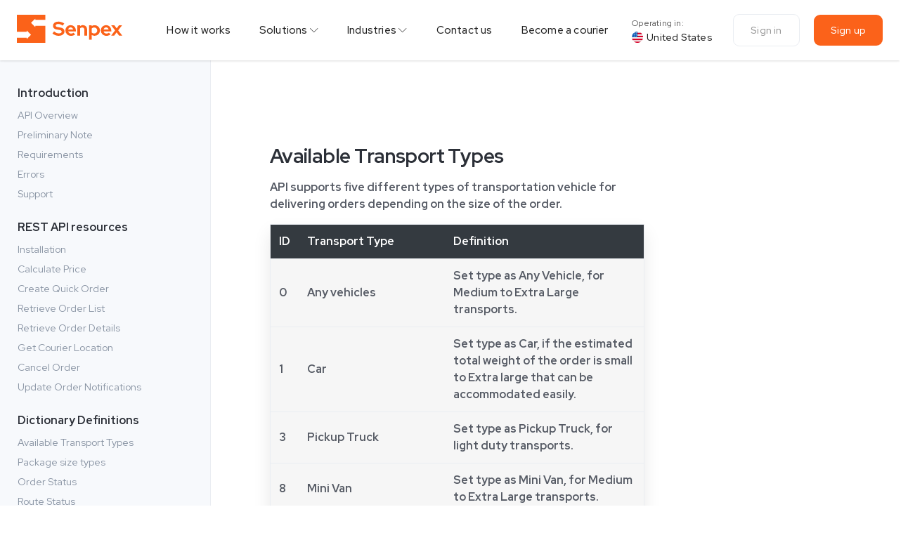

--- FILE ---
content_type: text/html; charset=utf-8
request_url: https://web.senpex.com/docs/dictionary-definitions
body_size: 167074
content:
<!doctype html><html data-n-head-ssr lang="en" class="no-chat" data-n-head="%7B%22lang%22:%7B%22ssr%22:%22en%22%7D,%22class%22:%7B%22ssr%22:%22no-chat%22%7D%7D"><head ><meta data-n-head="ssr" charset="utf-8"><meta data-n-head="ssr" name="viewport" content="width=device-width, initial-scale=1"><meta data-n-head="ssr" data-hid="description" name="description" content="On Demand Delivery: Schedule and track your package deliveries in no time. Senpex provides same day courier service in Bay Area at minimum cost. Book your same day delivery on Call at 650-418-2207."><meta data-n-head="ssr" data-hid="facebook-domain-verification" name="facebook-domain-verification" content="y9cl9n58me688p45qpmfauhpnzw7g7"><meta data-n-head="ssr" data-hid="og:title" property="og:title" content="On Demand Delivery | Same Day Courier Delivery Service - Senpex"><meta data-n-head="ssr" data-hid="og:description" property="og:description" content="On Demand Delivery: Schedule and track your package deliveries in no time. Senpex provides same day courier service in Bay Area at minimum cost. Book your same day delivery on Call at 650-418-2207."><meta data-n-head="ssr" data-hid="og:type" property="og:type" content="website"><meta data-n-head="ssr" data-hid="og:url" property="og:url" content="https://web.senpex.com"><meta data-n-head="ssr" data-hid="og:image" property="og:image" content="https://web.senpex.com/img/logo.png"><meta data-n-head="ssr" data-hid="og:site_name" property="og:site_name" content="Senpex"><meta data-n-head="ssr" data-hid="og:locale" property="og:locale" content="en_US"><meta data-n-head="ssr" data-hid="fb:admins" property="fb:admins" content="340311053087134"><meta data-n-head="ssr" data-hid="twitter:card" property="twitter:card" content="product"><meta data-n-head="ssr" data-hid="twitter:site" property="twitter:site" content="@senpexusa"><meta data-n-head="ssr" data-hid="twitter:title" property="twitter:title" content="On Demand Delivery | Same Day Courier Delivery Service - Senpex"><meta data-n-head="ssr" data-hid="twitter:description" property="twitter:description" content="On Demand Delivery: Schedule and track your package deliveries in no time. Senpex provides same day courier service in Bay Area at minimum cost. Book your same day delivery on Call at 650-418-2207."><meta data-n-head="ssr" data-hid="twitter:image" property="twitter:image" content="https://web.senpex.com/img/logo.png"><meta data-n-head="ssr" data-hid="twitter:label1" property="twitter:label1" content="Location"><meta data-n-head="ssr" data-hid="twitter:data1" property="twitter:data1" content="Sunnyvale"><meta data-n-head="ssr" data-hid="twitter:label2" property="twitter:label2" content="Service"><meta data-n-head="ssr" data-hid="twitter:data2" property="twitter:data2" content="Local On Demand Delivery"><meta data-n-head="ssr" data-hid="geo:region" property="geo:region" content="US-CA"><meta data-n-head="ssr" data-hid="geo:placename" property="geo:placename" content="Sunnyvale"><meta data-n-head="ssr" data-hid="geo:position" property="geo:position" content="37.378800;-122.003955"><meta data-n-head="ssr" data-hid="ICBM" property="ICBM" content="37.378800, -122.003955"><meta data-n-head="ssr" data-hid="Content-Security-Policy" property="Content-Security-Policy" content="default-src *;"><meta data-n-head="ssr" data-hid="i18n-og" property="og:locale" content="en"><title>On Demand Delivery | Same Day Courier Delivery Service - Senpex</title><link data-n-head="ssr" rel="icon" type="image/x-icon" href="/favicon.ico"><link data-n-head="ssr" rel="stylesheet" href="https://fonts.googleapis.com/css2?family=Red+Hat+Display:wght@400;500;700;900&amp;display=swap"><link data-n-head="ssr" rel="stylesheet" href="/css/linearicons.css"><link data-n-head="ssr" rel="stylesheet" href="/css2/theme.css"><link data-n-head="ssr" rel="stylesheet" href="/css2/style.css"><link data-n-head="ssr" rel="stylesheet" href="/css2/main.css"><link data-n-head="ssr" data-hid="github-markdown" rel="stylesheet" href="/css/github-markdown.css"><link data-n-head="ssr" data-hid="i18n-alt-en" rel="alternate" href="https://web.senpex.com/docs/dictionary-definitions" hreflang="en"><link data-n-head="ssr" data-hid="i18n-xd" rel="alternate" href="https://web.senpex.com/docs/dictionary-definitions" hreflang="x-default"><link data-n-head="ssr" data-hid="i18n-can" rel="canonical" href="https://web.senpex.com/docs/dictionary-definitions"><script data-n-head="ssr" data-hid="google_map" src="https://maps.google.com/maps/api/js?libraries=places,geometry&amp;key=AIzaSyA50XWgVLv-Ngl_8aHhc2ZYknY516xEqTg&amp;language=en"></script><script data-n-head="ssr" data-hid="callrail" src="//cdn.callrail.com/companies/917330779/a086b962ab2525b3a4cd/12/swap.js"></script><script data-n-head="ssr" data-hid="plaid" src="https://cdn.plaid.com/link/v2/stable/link-initialize.js"></script><script data-n-head="ssr" data-hid="gtm-script">if(!window._gtm_init){window._gtm_init=1;(function(w,n,d,m,e,p){w[d]=(w[d]==1||n[d]=='yes'||n[d]==1||n[m]==1||(w[e]&&w[e][p]&&w[e][p]()))?1:0})(window,navigator,'doNotTrack','msDoNotTrack','external','msTrackingProtectionEnabled');(function(w,d,s,l,x,y){w[x]={};w._gtm_inject=function(i){if(w.doNotTrack||w[x][i])return;w[x][i]=1;w[l]=w[l]||[];w[l].push({'gtm.start':new Date().getTime(),event:'gtm.js'});var f=d.getElementsByTagName(s)[0],j=d.createElement(s);j.async=true;j.src='https://www.googletagmanager.com/gtm.js?id='+i;f.parentNode.insertBefore(j,f);};w[y]('GTM-53MKCXF')})(window,document,'script','dataLayer','_gtm_ids','_gtm_inject')}</script><script data-n-head="nuxt-jsonld" data-hid="nuxt-jsonld-290b3e14" type="application/ld+json">{"@context":"https://schema.org","@type":"BreadcrumbList","itemListElement":[{"@type":"ListItem","position":1,"item":{"@id":"https://web.senpex.com/business-delivery-services","name":"Business"}},{"@type":"ListItem","position":2,"item":{"@id":"https://web.senpex.com/delivery-service-api","name":"Senpex API"}},{"@type":"ListItem","position":3,"item":{"@id":"https://web.senpex.com/how-senpex-works","name":"How it Works"}},{"@type":"ListItem","position":4,"item":{"@id":"https://web.senpex.com/transportation-management-system","name":"Transport management system"}},{"@type":"ListItem","position":5,"item":{"@id":"https://web.senpex.com/nationwide-delivery","name":"Senpex Nationwide"}}]}</script><link rel="preload" href="/vendor/94558fdf114a6d2c6b27.js" as="script"><link rel="preload" href="/vendor/a517d86542ec5ef9d775.js" as="script"><style data-vue-ssr-id="6dc6219b:0 850d7432:0 2b59edab:0 23262b70:0 122792d8:0 472e04f6:0 2600ab38:0 c8f41f26:0 2808a24f:0 5bf1eede:0">.mx-icon-double-left:after,.mx-icon-double-left:before,.mx-icon-double-right:after,.mx-icon-double-right:before,.mx-icon-left:before,.mx-icon-right:before{border-color:currentcolor;border-radius:1px;border-style:solid;border-width:2px 0 0 2px;-webkit-box-sizing:border-box;box-sizing:border-box;content:"";display:inline-block;height:10px;position:relative;top:-1px;-webkit-transform:rotate(-45deg) scale(.7);transform:rotate(-45deg) scale(.7);-webkit-transform-origin:center;transform-origin:center;vertical-align:middle;width:10px}.mx-icon-double-left:after{left:-4px}.mx-icon-double-right:before{left:4px}.mx-icon-double-right:after,.mx-icon-double-right:before,.mx-icon-right:before{-webkit-transform:rotate(135deg) scale(.7);transform:rotate(135deg) scale(.7)}.mx-btn{background-color:transparent;border:1px solid rgba(0,0,0,.1);border-radius:4px;-webkit-box-sizing:border-box;box-sizing:border-box;color:#73879c;cursor:pointer;font-size:14px;font-weight:500;line-height:1;margin:0;outline:none;padding:7px 15px;white-space:nowrap}.mx-btn:hover{border-color:#1284e7;color:#1284e7}.mx-btn.disabled,.mx-btn:disabled{color:#ccc;cursor:not-allowed}.mx-btn-text{border:0;line-height:inherit;padding:0 4px;text-align:left}.mx-scrollbar{height:100%}.mx-scrollbar:hover .mx-scrollbar-track{opacity:1}.mx-scrollbar-wrap{height:100%;overflow-x:hidden;overflow-y:auto}.mx-scrollbar-track{border-radius:4px;bottom:2px;opacity:0;position:absolute;right:2px;top:2px;-webkit-transition:opacity .24s ease-out;transition:opacity .24s ease-out;width:6px;z-index:1}.mx-scrollbar-track .mx-scrollbar-thumb{background-color:hsla(220,4%,58%,.3);border-radius:inherit;cursor:pointer;height:0;position:absolute;-webkit-transition:background-color .3s;transition:background-color .3s;width:100%}.mx-zoom-in-down-enter-active,.mx-zoom-in-down-leave-active{opacity:1;-webkit-transform:scaleY(1);transform:scaleY(1);-webkit-transform-origin:center top;transform-origin:center top;transition:opacity .3s cubic-bezier(.23,1,.32,1),-webkit-transform .3s cubic-bezier(.23,1,.32,1);-webkit-transition:opacity .3s cubic-bezier(.23,1,.32,1),-webkit-transform .3s cubic-bezier(.23,1,.32,1);transition:transform .3s cubic-bezier(.23,1,.32,1),opacity .3s cubic-bezier(.23,1,.32,1);transition:transform .3s cubic-bezier(.23,1,.32,1),opacity .3s cubic-bezier(.23,1,.32,1),-webkit-transform .3s cubic-bezier(.23,1,.32,1)}.mx-zoom-in-down-enter,.mx-zoom-in-down-enter-from,.mx-zoom-in-down-leave-to{opacity:0;-webkit-transform:scaleY(0);transform:scaleY(0)}.mx-datepicker{display:inline-block;position:relative;width:210px}.mx-datepicker svg{fill:currentColor;height:1em;overflow:hidden;vertical-align:-.15em;width:1em}.mx-datepicker-range{width:320px}.mx-datepicker-inline{width:auto}.mx-input-wrapper{position:relative}.mx-input{background-color:#fff;border:1px solid #ccc;border-radius:4px;-webkit-box-shadow:inset 0 1px 1px rgba(0,0,0,.075);box-shadow:inset 0 1px 1px rgba(0,0,0,.075);-webkit-box-sizing:border-box;box-sizing:border-box;color:#555;display:inline-block;font-size:14px;height:34px;line-height:1.4;padding:6px 30px 6px 10px;width:100%}.mx-input:focus,.mx-input:hover{border-color:#409aff}.mx-input.disabled,.mx-input:disabled{background-color:#f3f3f3;border-color:#ccc;color:#ccc;cursor:not-allowed}.mx-input:focus{outline:none}.mx-input::-ms-clear{display:none}.mx-icon-calendar,.mx-icon-clear{color:rgba(0,0,0,.5);font-size:16px;line-height:1;position:absolute;right:8px;top:50%;-webkit-transform:translateY(-50%);transform:translateY(-50%);vertical-align:middle}.mx-icon-clear{cursor:pointer}.mx-icon-clear:hover{color:rgba(0,0,0,.8)}.mx-datepicker-main{background-color:#fff;border:1px solid #e8e8e8;color:#73879c;font:14px/1.5 "Helvetica Neue",Helvetica,Arial,"Microsoft Yahei",sans-serif}.mx-datepicker-popup{-webkit-box-shadow:0 6px 12px rgba(0,0,0,.175);box-shadow:0 6px 12px rgba(0,0,0,.175);margin-bottom:1px;margin-top:1px;position:absolute;z-index:2001}.mx-datepicker-sidebar{-webkit-box-sizing:border-box;box-sizing:border-box;float:left;overflow:auto;padding:6px;width:100px}.mx-datepicker-sidebar+.mx-datepicker-content{border-left:1px solid #e8e8e8;margin-left:100px}.mx-datepicker-body{position:relative;-webkit-user-select:none;-moz-user-select:none;-ms-user-select:none;user-select:none}.mx-btn-shortcut{display:block;line-height:24px;padding:0 6px}.mx-range-wrapper{display:-webkit-box;display:-ms-flexbox;display:flex}@media(max-width:750px){.mx-range-wrapper{-webkit-box-orient:vertical;-webkit-box-direction:normal;-ms-flex-direction:column;flex-direction:column}}.mx-datepicker-header{border-bottom:1px solid #e8e8e8;padding:6px 8px}.mx-datepicker-footer{border-top:1px solid #e8e8e8;padding:6px 8px;text-align:right}.mx-calendar{-webkit-box-sizing:border-box;box-sizing:border-box;padding:6px 12px;width:248px}.mx-calendar+.mx-calendar{border-left:1px solid #e8e8e8}.mx-calendar-header,.mx-time-header{-webkit-box-sizing:border-box;box-sizing:border-box;height:34px;line-height:34px;overflow:hidden;text-align:center}.mx-btn-icon-double-left,.mx-btn-icon-left{float:left}.mx-btn-icon-double-right,.mx-btn-icon-right{float:right}.mx-calendar-header-label{font-size:14px}.mx-calendar-decade-separator{margin:0 2px}.mx-calendar-decade-separator:after{content:"~"}.mx-calendar-content{-webkit-box-sizing:border-box;box-sizing:border-box;height:224px;position:relative}.mx-calendar-content .cell{cursor:pointer}.mx-calendar-content .cell:hover{background-color:#f3f9fe;color:#73879c}.mx-calendar-content .cell.active{background-color:#1284e7;color:#fff}.mx-calendar-content .cell.hover-in-range,.mx-calendar-content .cell.in-range{background-color:#dbedfb;color:#73879c}.mx-calendar-content .cell.disabled{background-color:#f3f3f3;color:#ccc;cursor:not-allowed}.mx-calendar-week-mode .mx-date-row{cursor:pointer}.mx-calendar-week-mode .mx-date-row:hover{background-color:#f3f9fe}.mx-calendar-week-mode .mx-date-row.mx-active-week{background-color:#dbedfb}.mx-calendar-week-mode .mx-date-row .cell.active,.mx-calendar-week-mode .mx-date-row .cell:hover{background-color:transparent;color:inherit}.mx-week-number{opacity:.5}.mx-table{border-collapse:separate;border-spacing:0;-webkit-box-sizing:border-box;box-sizing:border-box;height:100%;table-layout:fixed;text-align:center;width:100%}.mx-table th{font-weight:500}.mx-table td,.mx-table th{padding:0;vertical-align:middle}.mx-table-date td,.mx-table-date th{font-size:12px;height:32px}.mx-table-date .today{color:#2a90e9}.mx-table-date .cell.not-current-month{background:none;color:#ccc}.mx-time{-webkit-box-flex:1;background:#fff;-ms-flex:1;flex:1;width:224px}.mx-time+.mx-time{border-left:1px solid #e8e8e8}.mx-calendar-time{height:100%;left:0;position:absolute;top:0;width:100%}.mx-time-header{border-bottom:1px solid #e8e8e8}.mx-time-content{-webkit-box-sizing:border-box;box-sizing:border-box;height:224px;overflow:hidden}.mx-time-columns{display:-webkit-box;display:-ms-flexbox;display:flex;height:100%;overflow:hidden;width:100%}.mx-time-column{-webkit-box-flex:1;border-left:1px solid #e8e8e8;-ms-flex:1;flex:1;position:relative;text-align:center}.mx-time-column:first-child{border-left:0}.mx-time-column .mx-time-list{list-style:none;margin:0;padding:0}.mx-time-column .mx-time-list:after{content:"";display:block;height:192px}.mx-time-column .mx-time-item{cursor:pointer;font-size:12px;height:32px;line-height:32px}.mx-time-column .mx-time-item:hover{background-color:#f3f9fe;color:#73879c}.mx-time-column .mx-time-item.active{background-color:transparent;color:#1284e7;font-weight:700}.mx-time-column .mx-time-item.disabled{background-color:#f3f3f3;color:#ccc;cursor:not-allowed}.mx-time-option{cursor:pointer;font-size:14px;line-height:20px;padding:8px 10px}.mx-time-option:hover{background-color:#f3f9fe;color:#73879c}.mx-time-option.active{background-color:transparent;color:#1284e7;font-weight:700}.mx-time-option.disabled{background-color:#f3f3f3;color:#ccc;cursor:not-allowed}
fieldset[disabled] .multiselect{pointer-events:none}.multiselect__spinner{background:#fff;display:block;height:38px;position:absolute;right:1px;top:1px;width:40px}.multiselect__spinner:after,.multiselect__spinner:before{border:2px solid transparent;border-radius:100%;border-top-color:#41b883;box-shadow:0 0 0 1px transparent;content:"";height:16px;left:50%;margin:-8px 0 0 -8px;position:absolute;top:50%;width:16px}.multiselect__spinner:before{animation:spinning 2.4s cubic-bezier(.41,.26,.2,.62);animation-iteration-count:infinite}.multiselect__spinner:after{animation:spinning 2.4s cubic-bezier(.51,.09,.21,.8);animation-iteration-count:infinite}.multiselect__loading-enter-active,.multiselect__loading-leave-active{opacity:1;transition:opacity .4s ease-in-out}.multiselect__loading-enter,.multiselect__loading-leave-active{opacity:0}.multiselect,.multiselect__input,.multiselect__single{font-family:inherit;font-size:16px;touch-action:manipulation}.multiselect{box-sizing:content-box;color:#35495e;display:block;min-height:40px;position:relative;text-align:left;width:100%}.multiselect *{box-sizing:border-box}.multiselect:focus{outline:none}.multiselect--disabled{background:#ededed;opacity:.6;pointer-events:none}.multiselect--active{z-index:50}.multiselect--active:not(.multiselect--above) .multiselect__current,.multiselect--active:not(.multiselect--above) .multiselect__input,.multiselect--active:not(.multiselect--above) .multiselect__tags{border-bottom-left-radius:0;border-bottom-right-radius:0}.multiselect--active .multiselect__select{transform:rotate(180deg)}.multiselect--above.multiselect--active .multiselect__current,.multiselect--above.multiselect--active .multiselect__input,.multiselect--above.multiselect--active .multiselect__tags{border-top-left-radius:0;border-top-right-radius:0}.multiselect__input,.multiselect__single{background:#fff;border:none;border-radius:5px;box-sizing:border-box;display:inline-block;line-height:20px;margin-bottom:8px;min-height:20px;padding:0 0 0 5px;position:relative;transition:border .1s ease;vertical-align:top;width:100%}.multiselect__input::-moz-placeholder{color:#35495e}.multiselect__input::placeholder{color:#35495e}.multiselect__tag~.multiselect__input,.multiselect__tag~.multiselect__single{width:auto}.multiselect__input:hover,.multiselect__single:hover{border-color:#cfcfcf}.multiselect__input:focus,.multiselect__single:focus{border-color:#a8a8a8;outline:none}.multiselect__single{margin-bottom:8px;padding-left:5px}.multiselect__tags-wrap{display:inline}.multiselect__tags{background:#fff;border:1px solid #e8e8e8;border-radius:5px;display:block;font-size:14px;min-height:40px;padding:8px 40px 0 8px}.multiselect__tag{background:#41b883;border-radius:5px;color:#fff;display:inline-block;line-height:1;margin-bottom:5px;margin-right:10px;max-width:100%;overflow:hidden;padding:4px 26px 4px 10px;position:relative;text-overflow:ellipsis;white-space:nowrap}.multiselect__tag-icon{border-radius:5px;bottom:0;cursor:pointer;font-style:normal;font-weight:700;line-height:22px;margin-left:7px;position:absolute;right:0;text-align:center;top:0;transition:all .2s ease;width:22px}.multiselect__tag-icon:after{color:#266d4d;content:"\D7";font-size:14px}.multiselect__tag-icon:focus,.multiselect__tag-icon:hover{background:#369a6e}.multiselect__tag-icon:focus:after,.multiselect__tag-icon:hover:after{color:#fff}.multiselect__current{border:1px solid #e8e8e8;border-radius:5px;min-height:40px;overflow:hidden;padding:8px 30px 0 12px;white-space:nowrap}.multiselect__current,.multiselect__select{box-sizing:border-box;cursor:pointer;display:block;line-height:16px;margin:0;-webkit-text-decoration:none;text-decoration:none}.multiselect__select{height:38px;padding:4px 8px;position:absolute;right:1px;text-align:center;top:1px;transition:transform .2s ease;width:40px}.multiselect__select:before{border-color:#999 transparent transparent;border-style:solid;border-width:5px 5px 0;color:#999;content:"";margin-top:4px;position:relative;right:0;top:65%}.multiselect__placeholder{color:#adadad;display:inline-block;margin-bottom:10px;padding-top:2px}.multiselect--active .multiselect__placeholder{display:none}.multiselect__content-wrapper{-webkit-overflow-scrolling:touch;background:#fff;border:1px solid #e8e8e8;border-bottom-left-radius:5px;border-bottom-right-radius:5px;border-top:none;display:block;max-height:240px;overflow:auto;position:absolute;width:100%;z-index:50}.multiselect__content{display:inline-block;list-style:none;margin:0;min-width:100%;padding:0;vertical-align:top}.multiselect--above .multiselect__content-wrapper{border-bottom:none;border-bottom-left-radius:0;border-bottom-right-radius:0;border-top:1px solid #e8e8e8;border-top-left-radius:5px;border-top-right-radius:5px;bottom:100%}.multiselect__content::webkit-scrollbar{display:none}.multiselect__element{display:block}.multiselect__option{cursor:pointer;display:block;line-height:16px;min-height:40px;padding:12px;position:relative;-webkit-text-decoration:none;text-decoration:none;text-transform:none;vertical-align:middle;white-space:nowrap}.multiselect__option:after{font-size:13px;line-height:40px;padding-left:20px;padding-right:12px;position:absolute;right:0;top:0}.multiselect__option--highlight{background:#41b883;color:#fff;outline:none}.multiselect__option--highlight:after{background:#41b883;color:#fff;content:attr(data-select)}.multiselect__option--selected{background:#f3f3f3;color:#35495e;font-weight:700}.multiselect__option--selected:after{background:inherit;color:silver;content:attr(data-selected)}.multiselect__option--selected.multiselect__option--highlight{background:#ff6a6a;color:#fff}.multiselect__option--selected.multiselect__option--highlight:after{background:#ff6a6a;color:#fff;content:attr(data-deselect)}.multiselect--disabled .multiselect__current,.multiselect--disabled .multiselect__select{background:#ededed;color:#a6a6a6}.multiselect__option--disabled{background:#ededed!important;color:#a6a6a6!important;cursor:text;pointer-events:none}.multiselect__option--group{background:#ededed;color:#35495e}.multiselect__option--group.multiselect__option--highlight{background:#35495e;color:#fff}.multiselect__option--group.multiselect__option--highlight:after{background:#35495e}.multiselect__option--disabled.multiselect__option--highlight{background:#dedede}.multiselect__option--group-selected.multiselect__option--highlight{background:#ff6a6a;color:#fff}.multiselect__option--group-selected.multiselect__option--highlight:after{background:#ff6a6a;color:#fff;content:attr(data-deselect)}.multiselect-enter-active,.multiselect-leave-active{transition:all .15s ease}.multiselect-enter,.multiselect-leave-active{opacity:0}.multiselect__strong{display:inline-block;line-height:20px;margin-bottom:8px;vertical-align:top}[dir=rtl] .multiselect{text-align:right}[dir=rtl] .multiselect__select{left:1px;right:auto}[dir=rtl] .multiselect__tags{padding:8px 8px 0 40px}[dir=rtl] .multiselect__content{text-align:right}[dir=rtl] .multiselect__option:after{left:0;right:auto}[dir=rtl] .multiselect__clear{left:12px;right:auto}[dir=rtl] .multiselect__spinner{left:1px;right:auto}@keyframes spinning{0%{transform:rotate(0)}to{transform:rotate(2turn)}}
.cool-lightbox{-webkit-box-pack:center;-ms-flex-pack:center;bottom:0;justify-content:center;left:0;position:fixed;right:0;top:0;-webkit-transition:all .3s ease;transition:all .3s ease}.cool-lightbox,.cool-lightbox .cool-lightbox-zoom{-webkit-box-align:center;-ms-flex-align:center;align-items:center;display:-webkit-box;display:-ms-flexbox;display:flex}.cool-lightbox .cool-lightbox-zoom{background-color:hsla(0,0%,6%,.8);border-radius:8px;bottom:15px;left:50%;padding:0 12px;position:absolute;-webkit-transform:translateX(-50%);transform:translateX(-50%);z-index:99999}.cool-lightbox .cool-lightbox-zoom input[type=range]{-webkit-appearance:none;background:0 0;margin:10px 0;width:105px}.cool-lightbox .cool-lightbox-zoom input[type=range]:focus{outline:0}.cool-lightbox .cool-lightbox-zoom input[type=range]::-webkit-slider-runnable-track{animate:.2s;background:#e6e6e6;border:0 solid #000;border-radius:11px;-webkit-box-shadow:0 0 0 #000;box-shadow:0 0 0 #000;cursor:pointer;height:4px;width:100%}.cool-lightbox .cool-lightbox-zoom input[type=range]::-webkit-slider-thumb{-webkit-appearance:none;background:#fff;border:1px solid #000;border-radius:13px;-webkit-box-shadow:1px 1px 1px #000;box-shadow:1px 1px 1px #000;cursor:pointer;height:12px;margin-top:-4.5px;width:12px}.cool-lightbox .cool-lightbox-zoom input[type=range]:focus::-webkit-slider-runnable-track{background:#e6e6e6}.cool-lightbox .cool-lightbox-zoom input[type=range]::-moz-range-track{animate:.2s;background:#e6e6e6;border:0 solid #000;border-radius:11px;box-shadow:0 0 0 #000;cursor:pointer;height:4px;width:100%}.cool-lightbox .cool-lightbox-zoom input[type=range]::-moz-range-thumb{background:#fff;border:1px solid #000;border-radius:13px;box-shadow:1px 1px 1px #000;cursor:pointer;height:12px;width:12px}.cool-lightbox .cool-lightbox-zoom input[type=range]::-ms-track{animate:.2s;background:0 0;border-color:transparent;color:transparent;cursor:pointer;height:4px;width:100%}.cool-lightbox .cool-lightbox-zoom input[type=range]::-ms-fill-lower,.cool-lightbox .cool-lightbox-zoom input[type=range]::-ms-fill-upper{background:#e6e6e6;border:0 solid #000;border-radius:22px;box-shadow:0 0 0 #000}.cool-lightbox .cool-lightbox-zoom input[type=range]::-ms-thumb{background:#fff;border:1px solid #000;border-radius:13px;box-shadow:1px 1px 1px #000;cursor:pointer;height:12px;width:12px}.cool-lightbox .cool-lightbox-zoom input[type=range]:focus::-ms-fill-lower,.cool-lightbox .cool-lightbox-zoom input[type=range]:focus::-ms-fill-upper{background:#e6e6e6}.cool-lightbox .cool-lightbox-zoom .cool-lightbox-zoom__icon{color:#fff;height:15px;width:15px}.cool-lightbox .cool-lightbox-zoom .cool-lightbox-zoom__icon:first-of-type{margin-right:10px}.cool-lightbox .cool-lightbox-zoom .cool-lightbox-zoom__icon:last-of-type{margin-left:10px}.cool-lightbox .cool-lightbox-thumbs{background-color:#ddd;height:100vh;overflow-x:hidden;overflow-y:auto;position:absolute;right:-102px;scrollbar-color:#fa4242 hsla(0,0%,69%,.9);scrollbar-width:thin;top:0;-webkit-transition:none;transition:none;width:102px}@media (min-width:767px){.cool-lightbox .cool-lightbox-thumbs{-webkit-transition:all .3s ease;transition:all .3s ease}}.cool-lightbox .cool-lightbox-thumbs::-webkit-scrollbar{height:6px;width:6px}.cool-lightbox .cool-lightbox-thumbs::-webkit-scrollbar-button{height:0;width:0}.cool-lightbox .cool-lightbox-thumbs::-webkit-scrollbar-thumb{background:#fa4242;border:0 #fff;border-radius:50px}.cool-lightbox .cool-lightbox-thumbs::-webkit-scrollbar-thumb:hover{background:#fff}.cool-lightbox .cool-lightbox-thumbs::-webkit-scrollbar-thumb:active{background:#000}.cool-lightbox .cool-lightbox-thumbs::-webkit-scrollbar-track{background:#e1e1e1;border:0 #fff;border-radius:8px}.cool-lightbox .cool-lightbox-thumbs::-webkit-scrollbar-track:hover{background:#666}.cool-lightbox .cool-lightbox-thumbs::-webkit-scrollbar-track:active{background:#333}.cool-lightbox .cool-lightbox-thumbs::-webkit-scrollbar-corner{background:0 0}@media (min-width:767px){.cool-lightbox .cool-lightbox-thumbs{right:-212px;width:212px}}.cool-lightbox .cool-lightbox-thumbs .cool-lightbox-thumbs__list{display:-webkit-box;display:-ms-flexbox;display:flex;-ms-flex-wrap:wrap;flex-wrap:wrap;padding:2px 0 2px 2px}.cool-lightbox .cool-lightbox-thumbs .cool-lightbox-thumbs__list .cool-lightbox__thumb{background-color:#000;display:block;height:75px;margin-bottom:2px;margin-right:2px;position:relative;width:100%}@media (min-width:767px){.cool-lightbox .cool-lightbox-thumbs .cool-lightbox-thumbs__list .cool-lightbox__thumb{width:calc(50% - 2px)}}.cool-lightbox .cool-lightbox-thumbs .cool-lightbox-thumbs__list .cool-lightbox__thumb:before{border:3px solid #fa4242;bottom:0;content:"";left:0;opacity:0;position:absolute;right:0;top:0;-webkit-transition:all .3s ease;transition:all .3s ease;visibility:hidden;z-index:150}.cool-lightbox .cool-lightbox-thumbs .cool-lightbox-thumbs__list .cool-lightbox__thumb img{height:100%;-o-object-fit:cover;object-fit:cover;width:100%}.cool-lightbox .cool-lightbox-thumbs .cool-lightbox-thumbs__list .cool-lightbox__thumb.is-video .cool-lightbox__thumb__icon{height:25px;left:50%;position:absolute;top:50%;-webkit-transform:translate(-50%,-50%);transform:translate(-50%,-50%);width:25px;z-index:100}.cool-lightbox .cool-lightbox-thumbs .cool-lightbox-thumbs__list .cool-lightbox__thumb.is-video .cool-lightbox__thumb__icon path{fill:#fff}.cool-lightbox .cool-lightbox-thumbs .cool-lightbox-thumbs__list .cool-lightbox__thumb.is-video:after{background:rgba(0,0,0,.6);bottom:0;content:"";left:0;position:absolute;right:0;top:0;z-index:50}.cool-lightbox .cool-lightbox-thumbs .cool-lightbox-thumbs__list .cool-lightbox__thumb.active:before,.cool-lightbox .cool-lightbox-thumbs .cool-lightbox-thumbs__list .cool-lightbox__thumb:hover:before{opacity:1;visibility:visible}.cool-lightbox .cool-lightbox__inner{bottom:0;left:0;overflow:hidden;padding:60px 0;position:absolute;right:0;top:0;-webkit-transition:none;transition:none}@media (min-width:767px){.cool-lightbox .cool-lightbox__inner{-webkit-transition:all .3s ease;transition:all .3s ease}}.cool-lightbox .cool-lightbox__progressbar{display:block;height:2px;left:0;position:absolute;right:0;top:0;-webkit-transform:scaleX(0);transform:scaleX(0);-webkit-transform-origin:0;transform-origin:0;-webkit-transition:-webkit-transform 3s linear;transition:-webkit-transform 3s linear;transition:transform 3s linear;transition:transform 3s linear,-webkit-transform 3s linear;z-index:500}.cool-lightbox.cool-lightbox--is-swipping{cursor:-webkit-grabbing;cursor:grabbing}.cool-lightbox.cool-lightbox--is-swipping iframe{pointer-events:none}.cool-lightbox.cool-lightbox--is-swipping .cool-lightbox__slide{-webkit-transition:none;transition:none}.cool-lightbox.cool-lightbox--is-swipping .cool-lightbox__slide.cool-lightbox__slide--hide{display:-webkit-box;display:-ms-flexbox;display:flex;z-index:50}.cool-lightbox.cool-lightbox--zoom-disabled .cool-lightbox__slide .cool-lightbox__slide__img{-webkit-transform:translate3d(-50%,-50%,0);transform:translate3d(-50%,-50%,0)}.cool-lightbox.cool-lightbox--can-zoom .cool-lightbox__slide img{cursor:-webkit-zoom-in;cursor:zoom-in}.cool-lightbox.cool-lightbox--is-zooming .cool-lightbox__slide img{cursor:move;cursor:grab;cursor:-webkit-grab}.cool-lightbox.cool-lightbox--is-zooming .cool-lightbox-caption{opacity:0}.cool-lightbox.cool-lightbox--thumbs-right.cool-lightbox--show-thumbs .cool-lightbox__inner{right:102px}@media (min-width:767px){.cool-lightbox.cool-lightbox--thumbs-right.cool-lightbox--show-thumbs .cool-lightbox__inner{right:212px}}.cool-lightbox.cool-lightbox--thumbs-right.cool-lightbox--show-thumbs .cool-lightbox-thumbs{right:0}.cool-lightbox.cool-lightbox--thumbs-bottom .cool-lightbox-thumbs{bottom:-70px;height:70px;left:0;overflow:auto;right:0;top:auto;width:100%}@media (min-width:767px){.cool-lightbox.cool-lightbox--thumbs-bottom .cool-lightbox-thumbs{bottom:-79px;height:79px}}.cool-lightbox.cool-lightbox--thumbs-bottom .cool-lightbox-thumbs .cool-lightbox-thumbs__list{-webkit-box-pack:center;-ms-flex-pack:center;-ms-flex-wrap:nowrap;flex-wrap:nowrap;justify-content:center;width:100%}.cool-lightbox.cool-lightbox--thumbs-bottom .cool-lightbox-thumbs .cool-lightbox-thumbs__list .cool-lightbox__thumb{-ms-flex-negative:0;flex-shrink:0;height:65px;margin-bottom:0;width:100px}@media (min-width:767px){.cool-lightbox.cool-lightbox--thumbs-bottom .cool-lightbox-thumbs .cool-lightbox-thumbs__list .cool-lightbox__thumb{height:75px}}.cool-lightbox.cool-lightbox--thumbs-bottom.cool-lightbox--show-thumbs .cool-lightbox__inner{bottom:70px}@media (min-width:767px){.cool-lightbox.cool-lightbox--thumbs-bottom.cool-lightbox--show-thumbs .cool-lightbox__inner{bottom:79px}}.cool-lightbox.cool-lightbox--thumbs-bottom.cool-lightbox--show-thumbs .cool-lightbox-thumbs{bottom:0}.cool-lightbox *{-webkit-box-sizing:border-box;box-sizing:border-box;margin:0;padding:0}.cool-lightbox button{background:0 0;border:none;cursor:pointer;outline:0}.cool-lightbox svg path,.cool-lightbox svg rect{fill:currentColor}.cool-lightbox .cool-lightbox-button{color:#ccc;height:100px;opacity:1;padding:21px 16px 21px 4px;position:absolute;top:calc(50% - 50px);-webkit-transition:all .3s ease;transition:all .3s ease;visibility:visible;width:54px;z-index:800}@media (min-width:767px){.cool-lightbox .cool-lightbox-button{padding:31px 26px 31px 6px;width:70px}}.cool-lightbox .cool-lightbox-button.hidden{opacity:0;visibility:hidden}.cool-lightbox .cool-lightbox-button:hover{color:#fff}.cool-lightbox .cool-lightbox-button>.cool-lightbox-button__icon{-webkit-box-align:center;-ms-flex-align:center;-webkit-box-pack:center;-ms-flex-pack:center;align-items:center;background:rgba(30,30,30,.6);display:-webkit-box;display:-ms-flexbox;display:flex;justify-content:center;padding:7px}.cool-lightbox .cool-lightbox-button>.cool-lightbox-button__icon>svg{height:100%;width:100%}.cool-lightbox .cool-lightbox-button.cool-lightbox-button--prev{left:0}.cool-lightbox .cool-lightbox-button.cool-lightbox-button--next{padding:21px 4px 21px 16px;right:0}@media (min-width:767px){.cool-lightbox .cool-lightbox-button.cool-lightbox-button--next{padding:31px 6px 31px 26px}}.cool-lightbox .cool-lightbox-pdf{max-width:100%}.cool-lightbox .cool-lightbox__iframe{-webkit-box-align:center;-ms-flex-align:center;-webkit-box-pack:center;-ms-flex-pack:center;align-items:center;display:-webkit-box;display:-ms-flexbox;display:flex;justify-content:center;left:50%;position:relative;top:50%;-webkit-transform:translate3d(-50%,-50%,0) scaleX(1);transform:translate3d(-50%,-50%,0) scaleX(1);width:100%}.cool-lightbox .cool-lightbox__iframe iframe{height:100%;width:100%}@media (min-width:767px){.cool-lightbox .cool-lightbox__iframe iframe{max-height:80vh;max-width:80vw}}.cool-lightbox .cool-lightbox__wrapper{height:100%;position:relative;width:100%}.cool-lightbox .cool-lightbox__wrapper.cool-lightbox__wrapper--swipe{-webkit-box-align:center;-ms-flex-align:center;align-items:center;display:-webkit-box;display:-ms-flexbox;display:flex}.cool-lightbox .cool-lightbox__wrapper.cool-lightbox__wrapper--swipe .cool-lightbox__slide{-ms-flex-negative:0;display:-webkit-box;display:-ms-flexbox;display:flex;flex-shrink:0;height:100%;opacity:.4;position:relative;-webkit-transition:opacity .3s linear;transition:opacity .3s linear}.cool-lightbox .cool-lightbox__wrapper.cool-lightbox__wrapper--swipe .cool-lightbox__slide.cool-lightbox__slide--current{opacity:1}.cool-lightbox .cool-lightbox__slide{bottom:0;display:none;left:0;margin-right:30px;position:absolute;right:0;top:0;-webkit-transition:-webkit-transform .3s ease;transition:-webkit-transform .3s ease;transition:transform .3s ease;transition:transform .3s ease,-webkit-transform .3s ease;width:100%;z-index:100}.cool-lightbox .cool-lightbox__slide:last-of-type{margin-right:0}.cool-lightbox .cool-lightbox__slide.cool-lightbox__slide--current{display:-webkit-box;display:-ms-flexbox;display:flex}.cool-lightbox .cool-lightbox__slide .cool-lightbox__slide__img{-webkit-backface-visibility:hidden;backface-visibility:hidden;display:-webkit-box;display:-ms-flexbox;display:flex;height:100%;left:50%;position:absolute;top:50%;-webkit-transform:translate3d(-50%,-50%,0) scaleX(1);transform:translate3d(-50%,-50%,0) scaleX(1);-webkit-transition:all .3s ease;transition:all .3s ease;width:100%}.cool-lightbox .cool-lightbox__slide img{-webkit-backface-visibility:hidden;backface-visibility:hidden;-webkit-box-shadow:0 0 1.5rem rgba(0,0,0,.45);box-shadow:0 0 1.5rem rgba(0,0,0,.45);margin:auto;max-height:100%;max-width:100%;-webkit-transform:translateZ(0);transform:translateZ(0);z-index:9999}.cool-lightbox .cool-lightbox__slide picture{-webkit-box-align:center;-ms-flex-align:center;-webkit-box-pack:center;-ms-flex-pack:center;align-items:center;display:-webkit-box;display:-ms-flexbox;display:flex;height:100%;justify-content:center;margin:auto;max-height:100%;z-index:9999}.cool-lightbox-toolbar{display:-webkit-box;display:-ms-flexbox;display:flex;opacity:1;position:absolute;right:0;top:0;-webkit-transition:all .3s ease;transition:all .3s ease;visibility:visible}.cool-lightbox-toolbar.hidden{opacity:0;visibility:hidden}.cool-lightbox-toolbar .cool-lightbox-toolbar__btn{-webkit-box-pack:center;-ms-flex-pack:center;-webkit-box-align:center;-ms-flex-align:center;align-items:center;background:rgba(30,30,30,.6);border:0;border-radius:0;-webkit-box-shadow:none;box-shadow:none;color:#ccc;cursor:pointer;display:-webkit-inline-box;display:-ms-inline-flexbox;display:inline-flex;height:40px;justify-content:center;margin:0;padding:9px;position:relative;-webkit-transition:color .2s;transition:color .2s;vertical-align:top;visibility:inherit;width:40px}@media (min-width:767px){.cool-lightbox-toolbar .cool-lightbox-toolbar__btn{height:44px;padding:10px;width:44px}}.cool-lightbox-toolbar .cool-lightbox-toolbar__btn>svg{height:100%;width:100%}.cool-lightbox-toolbar .cool-lightbox-toolbar__btn:hover{color:#fff}.cool-lightbox-caption{background:-webkit-gradient(linear,left bottom,left top,color-stop(0,rgba(0,0,0,.75)),color-stop(50%,rgba(0,0,0,.3)),color-stop(65%,rgba(0,0,0,.15)),color-stop(75.5%,rgba(0,0,0,.075)),color-stop(82.85%,rgba(0,0,0,.037)),color-stop(88%,rgba(0,0,0,.019)),to(transparent));background:linear-gradient(0deg,rgba(0,0,0,.75),rgba(0,0,0,.3) 50%,rgba(0,0,0,.15) 65%,rgba(0,0,0,.075) 75.5%,rgba(0,0,0,.037) 82.85%,rgba(0,0,0,.019) 88%,transparent);bottom:0;color:#eee;direction:ltr;font-size:14px;font-weight:400;left:0;line-height:1.5;opacity:1;padding:18px 28px 16px 24px;position:absolute;right:0;text-align:center;-webkit-transition:opacity .25s ease,visibility 0s ease .25s;transition:opacity .25s ease,visibility 0s ease .25s;z-index:99997}@media (min-width:767px){.cool-lightbox-caption{padding:22px 30px 23px}}.cool-lightbox-caption a{color:#eee;-webkit-text-decoration:underline;text-decoration:underline}.cool-lightbox-caption h6{font-size:14px;line-height:130%;margin:0 0 6px}@media (min-width:767px){.cool-lightbox-caption h6{font-size:16px;margin:0 0 6px}}.cool-lightbox-caption p{color:#ccc;font-size:13px;line-height:130%}@media (min-width:767px){.cool-lightbox-caption p{font-size:15px}}.cool-lightbox-caption p a{color:#ccc}.cool-lightbox-caption p a:hover{color:#eee}.cool-lightbox-modal-enter-active,.cool-lightbox-modal-leave-active{-webkit-transition:opacity .35s;transition:opacity .35s}.cool-lightbox-modal-enter,.cool-lightbox-modal-leave-to{opacity:0}.cool-lightbox-slide-change-enter-active,.cool-lightbox-slide-change-leave-active{-webkit-transition:opacity .27s;transition:opacity .27s}.cool-lightbox-slide-change-enter,.cool-lightbox-slide-change-leave-to{opacity:0}.cool-lightbox-loading-wrapper{left:50%;position:absolute;top:50%;-webkit-transform:translate(-50%,-50%);transform:translate(-50%,-50%)}.cool-lightbox-loading-wrapper .cool-lightbox-loading{-webkit-animation:cool-lightbox-rotate 1s linear infinite;animation:cool-lightbox-rotate 1s linear infinite;background:0 0;border:4px solid;border-color:#888 #888 #fff;border-radius:50%;height:50px;opacity:.7;padding:0;width:50px;z-index:500}@-webkit-keyframes cool-lightbox-rotate{to{-webkit-transform:rotate(1turn);transform:rotate(1turn)}}@keyframes cool-lightbox-rotate{to{-webkit-transform:rotate(1turn);transform:rotate(1turn)}}
*{font-family:"Red Hat Display",sans-serif!important}body,html{overflow-x:hidden}body{opacity:1;transition:all 0s;visibility:visible}.fade-enter-active,.fade-leave-active{transition:opacity .5s}.fade-enter,.fade-leave-to{opacity:0}.slide-fade-enter-active,.slide-fade-leave-active{transition:all .5s linear}.slide-fade-enter,.slide-fade-leave-to{margin-top:-54px}.slide-right-enter-active{transition:all .5s linear}.slide-right-leave-active{transition:all 0s linear}.slide-right-enter,.slide-right-leave-to{margin-top:-20px;opacity:0}.select-none{-webkit-user-select:none;-moz-user-select:none;user-select:none}.slider-right-enter{opacity:0;transform:translatex(100%)}.slider-right-enter-to{opacity:1;transition:all .5s ease-out}.slider-right-leave-to{transition:all .5s ease-out}.slider-left-enter,.slider-right-leave-to{opacity:0;transform:translatex(-100%)}.slider-left-enter-to{opacity:1;transition:all .5s ease-out}.slider-left-leave-to{opacity:0;transform:translatex(100%);transition:all .5s ease-out}.slide-bottom-enter-active,.slide-bottom-leave-active{transition:opacity .25s ease-in-out,transform .25s ease-in-out}.slide-bottom-enter,.slide-bottom-leave-to{opacity:0;transform:translate3d(0,15px,0)}.slide-nav-leave-active{transition:opacity 0s ease-in-out,transform 0s ease-in-out}.slide-nav-enter-active{transition:opacity .25s ease-in-out,transform .25s ease-in-out}.slide-nav-enter,.slide-nav-leave-to{opacity:0;transform:translate3d(15px,0,0)}.navbar-light .navbar-nav .nav-link{font-size:17px;padding-left:10px;padding-right:10px}.uni-image{height:220px;-o-object-fit:cover;object-fit:cover}.faq-menu{min-width:300px;width:300px}.pulsate-fwd{animation:pulsate-fwd 1s ease-in-out infinite both}@keyframes pulsate-fwd{0%{transform:scale(1)}50%{transform:scale(1.1)}to{transform:scale(1)}}.nav-link.nuxt-link-exact-active{-webkit-text-decoration:underline;text-decoration:underline}.navbar-nav .nav-link.nuxt-link-exact-active{color:rgba(0,0,0,.7)!important}.logo-scale{max-width:150px;transition:all .3s;width:100%}.logo-scale:active{transform:scale(.9)!important}#topSlider{height:100%}#topSlider .carousel-cell,#topSlider>.flickity-viewport{height:100%!important}.image-box140{display:flex;justify-content:center;width:140px}.image-box140 img{height:140px;-o-object-fit:cover;object-fit:cover;-o-object-position:center center;object-position:center center;width:140px}.image-box140 img.disabled{filter:grayscale(100%);opacity:.45}.dal{background-image:url(/img/dal.png);right:-10px;top:0}.dal,.dar{background-repeat:no-repeat;background-size:contain;height:200px;position:absolute;width:300px;z-index:-1}.dar{background-image:url(/img/dar.png);bottom:0;left:-10px}.sn-t{background:rgba(0,0,0,.5);border-radius:50%;color:#fff;cursor:pointer;display:inline-block;font-size:10px;height:16px;padding:1px 3px;position:relative;text-align:center;width:16px;z-index:101}.sn-t.without-back{background:none;border-radius:0;color:inherit;font-size:inherit;height:auto;padding:inherit;width:auto}.sn-t.without-back:after{top:-13px}.sn-t:before{background-color:#000;border-radius:6px;bottom:150%;color:#fff;content:attr(data-text);font-size:12px;margin-left:-60px;padding:5px;text-align:center;width:120px;z-index:1}.sn-t:after,.sn-t:before{left:50%;opacity:0;position:absolute;transition:all .3s;visibility:hidden}.sn-t:after{border:5px solid transparent;border-top-color:#000;content:"";margin-left:-5px;top:-10px}.sn-t:hover:after,.sn-t:hover:before{opacity:1;visibility:visible}label .sn-t{float:right}label .sn-t:before{left:100%;margin-left:-120px}.form-group label{display:block}.homeSliderOrder{right:calc(25% - 250px)!important;top:50%!important;transform:translateY(-50%)!important;transition:all .5s;width:500px!important}.homeScheduleButton,.homeSliderOrder{background:hsla(0,0%,100%,.95) url(/img/delivery-bg.png)!important;position:absolute!important;z-index:101!important}.homeScheduleButton{bottom:25px!important;right:calc(25% - 200px)!important;transition:all .5s;width:400px!important}.deliveryScheduleBox{background:hsla(0,0%,100%,.95) url(/img/delivery-bg.png);border-radius:0;bottom:0;left:0;max-height:calc(100vh - 82.5px);overflow-y:auto;position:absolute;top:82.5px;transition:all .5s;width:100%!important;z-index:1000}.deliveryScheduleBox.showMap{width:30%!important}.deliveryScheduleBox~.action-buttons{position:relative}.deliveryScheduleBox .dropoff-box{display:flex}.deliveryScheduleBox .dropoff-box .form-group.dropoff-single{margin:0 5px;width:calc(25% - 10px)}.deliveryScheduleBox .dropoff-addinational-information{display:flex}.deliveryScheduleBox .dropoff-addinational-information .form-group{margin:0 5px 15px;width:calc(25% - 10px)}.deliveryScheduleBox .action-buttons{margin-top:20px;text-align:right}.deliveryScheduleBox .add-dropoff{width:-moz-fit-content;width:fit-content}.deliveryScheduleBox.showMap .dropoff-box{display:block}.deliveryScheduleBox.showMap .dropoff-box .form-group.dropoff-single{margin:10px -15px;width:calc(100% + 30px)}.deliveryScheduleBox.showMap .dropoff-addinational-information{display:flex;flex-wrap:wrap}.deliveryScheduleBox.showMap .dropoff-addinational-information .form-group{margin:0 5px 15px;width:calc(50% - 10px)}.deliveryScheduleBox.showMap .action-buttons{display:flex;flex-flow:wrap;margin-top:20px;text-align:center}.deliveryScheduleBox.showMap .action-buttons button{margin:0;width:100%}.deliveryScheduleBox.showMap .action-buttons button~button{margin-top:10px;order:0}.deliveryScheduleBox.showMap .add-dropoff{width:100%}.hideMap{position:absolute;right:10px;top:114px;z-index:1000}.bulk_order_root{width:100%}.bulk_order_root,.routeMapTopHome{height:calc(100% - 82.5px);position:absolute;top:82.5px}.routeMapTopHome{left:30%;width:70%;z-index:100}.schedule-map{height:100vh;width:100%}.schedule-map-image{width:100%}.deliver-flex.d-flex .form-group{margin:0 10px;width:calc(25% - 20px)}.pac-container{border:1px solid #eaedf2;box-shadow:0 .5rem 1rem rgba(0,0,0,.09)!important;z-index:20000}.pac-container:after{display:none}.pac-item{color:#555a64;font-family:Nunito,-apple-system,BlinkMacSystemFont,"Segoe UI",Roboto,"Helvetica Neue",Arial,"Noto Sans",sans-serif,"Apple Color Emoji","Segoe UI Emoji","Segoe UI Symbol","Noto Color Emoji";font-weight:600;padding:5px 10px}.card-body.destination-card-body{padding:15px;transition:all .3s}.destination-payment-card-body:hover{background:#f0f6ff}::-webkit-scrollbar{height:7px;width:7px}::-webkit-scrollbar-button{height:0;width:0}::-webkit-scrollbar-thumb{background:#e1e1e1;border:0 #fff;border-radius:50px}::-webkit-scrollbar-thumb:hover{background:#fff}::-webkit-scrollbar-thumb:active{background:#000}::-webkit-scrollbar-track{background:#666;border:0 #fff;border-radius:50px}::-webkit-scrollbar-track:hover{background:#666}::-webkit-scrollbar-track:active{background:#333}::-webkit-scrollbar-corner{background:transparent}.deliveryScheduleBox .form-group label{color:#333}.disabled-box{filter:grayscale(100%)}.disable-area,.disabled-box,.disabled-star-box{cursor:default;pointer-events:none}.disable-area{filter:grayscale(100%);opacity:.3}.StripeElement{background-color:#fff;border:2px solid #fff;border-radius:1rem;box-sizing:border-box;font-family:inherit;font-size:100%;padding:1rem;width:100%}.payment-card{background:#051b35;background:linear-gradient(180deg,#051b35,#0a4279);border-radius:1rem;color:#47474e;max-width:100%;padding:2rem;width:600px}.payment-card__header{margin-bottom:2rem}.payment-card__header:after,.payment-card__header:before{content:" ";display:table}.payment-card__header:after{clear:both}.payment-card__title{color:#fff;float:left;font-size:1.5rem}.payment-card__logo{float:right}.payment-card__number__input{font-size:2rem}.payment-card__expiration{float:left;width:135px}.payment-card__ccv{float:right}.payment-card__ccv__input{width:100px}.payment-card .ui-selectmenu-button{float:left;margin-right:2rem}.payment-card input::-moz-placeholder{color:#fff}.payment-card input::placeholder{color:#fff}.payment-card label{color:#fff;display:block}.payment-card .form:after,.payment-card .form:before{content:" ";display:table}.payment-card .form:after{clear:both}.payment-card .form__field{margin-bottom:1.5rem}.payment-card .form input{outline:0}.payment-card .form input[type=email],.payment-card .form input[type=password]{width:100%}.senpex-loader:after{background:#fff url(/img/logo-t.png) no-repeat 50%;background-size:100px;bottom:0;content:"";height:100vh;right:0;top:0;z-index:9999}.senpex-loader:after,.senpex-loader:before{left:0;position:fixed;transition:all .5s;width:100%}.senpex-loader:before{background:url("[data-uri]") no-repeat top 40px center;background-size:20px 20px;color:#051b35;content:"Loading required information...";font-size:12px;font-weight:700;height:60px;text-align:center;top:calc(50% + 40px);z-index:10000}.senpex-loader.loading-finish:after,.senpex-loader.loading-finish:before{opacity:0}.loading{pointer-events:none;position:relative}.loading:after{background:hsla(0,0%,100%,.75) url("[data-uri]") no-repeat 50%;background-size:24px;bottom:0;content:"";left:0;position:absolute;right:0;top:0;z-index:999}.btn.next{background-image:url(/img/estimate/continue.png);background-position:right 16px center;background-repeat:no-repeat;background-size:16px;transition:all .3s}.btn.next:hover{background-position:right 12px center}.btn.prev{background-image:url(/img/estimate/back.png);background-position:left 16px center;background-repeat:no-repeat;background-size:16px;transition:all .3s}.btn.prev:hover{background-position:left 12px center}.btn.plus{background-image:url(/img/estimate/plus.png)}.btn.excel,.btn.plus{background-position:left 16px center;background-repeat:no-repeat;background-size:16px;transition:all .3s}.btn.excel{background-image:url(/img/estimate/excel.svg)}.loading-animate{animation:spin .5s linear infinite}[btn-group]{display:flex;position:relative;width:50%}[btn-group]:before{align-items:center;background:#f7f9fc;border-radius:50%;color:#2c3038;content:attr(data-grouptype);display:flex;font-size:14px;font-weight:700;height:40px;justify-content:center;left:calc(50% - 20px);position:absolute;text-transform:uppercase;top:5px;width:40px}[btn-group]>a{margin:0 5px;width:calc(50% - 10px)}.custom-btn-group[btn-group]:before{box-shadow:0 5px 10px rgba(0,0,0,.2);left:calc(50% - 20px)}.custom-btn-group[btn-group]>a{box-shadow:0 5px 10px rgba(0,0,0,.2);width:50%}.cursor-default{cursor:default!important}.toastContain{bottom:50px;left:calc(50% - 200px);position:fixed;transition:all .7s;width:400px;z-index:9999999}.s-toast{max-height:0;opacity:0;position:relative;text-align:center;transform:scale(.95) translateY(50px);transition:all .7s}.s-toast .s-toast-close{align-items:center;background-color:#664d03;border-bottom-right-radius:6px;border-top-right-radius:6px;color:#fff;cursor:pointer;display:flex;height:100%;justify-content:center;position:absolute;right:0;top:0;width:50px}.s-toast a{color:#664d03!important;font-weight:400;-webkit-text-decoration:none!important;text-decoration:none!important}.s-toast.open{margin-top:10px;max-height:500px;opacity:1;transform:scale(1) translateY(0)}.multiselect__tags{border:1px solid #eaedf2!important;border-radius:.1875rem!important;font-size:16px!important;min-height:46px!important;padding:10px 40px 0 12px!important}.multiselect__select{height:46px!important}.multiselect__single{font-weight:400!important;padding-top:3px!important}.multiselect__select:before{border-color:#555a64 transparent transparent!important}.multiselect__option{font-weight:400!important}.multiselect__option--disabled{color:#333!important}.multiselect__option--selected.multiselect__option--highlight,.multiselect__option--selected.multiselect__option--highlight:after{background:var(--danger)!important}.multiselect__option--highlight,.multiselect__option--highlight:after{background:var(--primary-3)!important}.multiselect--disabled .multiselect__current,.multiselect--disabled .multiselect__select{background:transparent!important}.multiselect *{font-size:14px}.multiselect.is-invalid{border:1px solid #dc3545;border-radius:.1875rem}.bg-pattern{background-image:url(/img/delivery-bg.png)}.bg-sim{background-image:url(/img/bg.svg);background-position:bottom;background-repeat:no-repeat;background-size:cover}.driver-register .form-group{margin:10px;width:calc(33.3% - 20px)}.form-control.flatpickr-input[readonly]{background:#fff}.cursor-pointer{cursor:pointer}.custom-avatar{border:1px solid #f6f6f6;-o-object-fit:cover;object-fit:cover}.w-md-auto{width:auto}.drop-off-info-flex-box{flex-wrap:wrap}.drop-off-info-flex-box .form-group{margin-right:20px;width:calc(50% - 20px)}.transport-list{min-height:100px}.transport-mini-info{border:1px solid #e2edfa;border-radius:4px;padding:5px 5px 5px 15px}.nav-bar-icons img{width:30px}.icon{outline:none!important}.docs-sidebar{height:auto;overflow:auto}.table tbody tr{background:#f6f6f6}.table tbody tr td{max-width:200px}.account-box{background-color:#fff;border:1px solid #efefef;border-radius:6px;box-shadow:-1px 3px 15px 0 rgba(0,0,0,.06);color:#333;display:flex;font-size:16px;justify-content:space-between;margin:10px;padding:15px;text-align:center;transition:all .3s;width:calc(50% - 20px)}.account-box>img{align-self:center;display:block;margin:0 auto 10px;max-width:48px;transition:all .3s}.account-box>span{align-self:center;font-weight:400}.account-box:hover{box-shadow:-1px 3px 15px 0 rgba(0,0,0,.18)}.v-step{z-index:999999}.schedule-price-box{background:#fff;bottom:-100%;box-shadow:0 -5px 20px rgba(0,0,0,.1);display:flex;justify-content:flex-start;left:30%;padding:15px 30px;position:fixed;text-align:center;transition:all .3s;width:70%;z-index:990}.schedule-price-box>*{align-self:center;margin-right:15px}.schedule-price-box.active{bottom:0}.repeated-order-3:not(:last-child){border-bottom:1px solid #eaedf2;margin-bottom:10px;padding-bottom:10px}.flat-rate-single{background:#f6f6f6;border:1px solid #e6e6e6;border-radius:4px;padding:10px}.courier-image{border-radius:50%;height:80px;margin-right:10px;-o-object-fit:cover;object-fit:cover;-o-object-position:center center;object-position:center center;width:80px}.rating-holder{background-color:#fff;border-radius:1.5625em;box-sizing:border-box;display:inline-block;margin:0 10px;padding:.625em 1.875em}.main-timeline{overflow:hidden;padding:60px 0;position:relative;width:100%}.main-timeline:before{background:#cfcdcd;content:"";height:100%;left:50%;position:absolute;top:0;width:1px}.main-timeline .timeline{clear:both;position:relative;width:50%}.main-timeline .timeline:after,.main-timeline .timeline:before{clear:both;content:"";display:block}.main-timeline .timeline:first-child:before,.main-timeline .timeline:last-child:before{background:#cfcdcd;border:5px solid #fff;border-radius:50%;box-shadow:0 0 0 2px #cfcdcd;box-sizing:content-box;content:"";height:11px;position:absolute;right:-11px;top:-54px;transform:rotate(45deg);width:11px}.main-timeline .timeline:last-child:before{bottom:-54px;top:auto}.main-timeline .timeline:last-child:nth-child(2n):before{left:-11px;right:auto}.main-timeline .timeline-icon{background:#fff;border:1px solid #cfcdcd;height:24px;position:absolute;right:-13px;top:17px;transform:rotate(45deg);width:24px;z-index:1}.main-timeline .timeline-icon:before{background:#fff;content:"";display:block;height:15px;left:50%;position:absolute;top:50%;transform:translate(-50%,-50%);transition:background-color .2s ease 0s;width:15px}.main-timeline .timeline .timeline-icon:before{background:#ff5001}.main-timeline .timeline-content{background:#fff;border:1px solid transparent;float:left;padding:18px 30px;position:relative;text-align:left;transition:all .3s ease 0s;width:85%}.main-timeline .timeline:hover .timeline-content{border:1px solid #cfcdcd}.main-timeline .timeline-content:before{background:#fff;border:1px solid #cfcdcd;content:"";display:block;height:14px;position:absolute;right:-7.3px;top:21px;transform:rotate(45deg);transition:all .2s ease 0s;width:14px}.main-timeline .timeline:hover .timeline-content:before{background:#ff5001;border-color:#ff5001}.main-timeline .timeline-content:after{background:#cfcdcd;content:"";height:1px;position:absolute;right:-14%;top:28px;width:11%}.main-timeline .date{color:#ff5001;display:block;font-size:15px;font-weight:600;margin:0 0 8px;transition:all .3s ease 0s}.main-timeline .timeline:hover .date{color:#444}.main-timeline .title{color:#444;font-size:18px;margin-top:0;transition:all .3s ease 0s}.main-timeline .timeline:hover .title{color:#ff5001}.main-timeline .description{color:#777;font-size:16px;line-height:20px;margin-top:8px}.main-timeline .timeline:nth-child(2n),.main-timeline .timeline:nth-child(2n) .timeline-content{float:right;text-align:left}.main-timeline .timeline:nth-child(2n) .timeline-icon{left:-12px;right:0}.main-timeline .timeline:nth-child(2n) .timeline-content:before{left:-7.3px}.main-timeline .timeline:nth-child(2n) .timeline-content:after{left:-14%}@media only screen and (max-width:767px){.main-timeline{padding-left:20px}.main-timeline:before{left:20px}.main-timeline .timeline{width:100%}.main-timeline .timeline,.main-timeline .timeline-content{float:right;text-align:left}.main-timeline .timeline:first-child:before,.main-timeline .timeline:last-child:nth-child(odd):before{left:-11px;right:auto}.main-timeline .timeline-icon{left:-12px;right:0}.main-timeline .timeline-content:before{left:-7.3px}.main-timeline .timeline-content:after{left:-14%}}#routeMapDetails{height:calc(100vh - 185px)}#routeMapDetails,.routeMap-menu{left:0;position:relative;top:0;width:100%}.routeMap-menu{background:#fff;border-bottom:1px solid #e6e6e6;border-top:1px solid #e6e6e6;box-shadow:0 5px 10px rgba(0,0,0,.05);display:flex;flex-flow:row wrap;height:100%;justify-content:space-between;text-align:center}.routeMap-menu>a{border-right:1px solid #e6e6e6;padding:15px 35px;text-align:left;text-indent:10px;transition:all .3s}.routeMap-menu>a:not(.details-menu-back){width:calc(25% - 75px)}.routeMap-menu>a:first-child{border-left:1px solid #e6e6e6}.routeMap-menu>a:hover{background:rgba(37,104,239,.1)}.routeMap-menu>a.active{background:rgba(40,167,69,.1)}.routeMap-menu>a svg *{transition:all .3s}.routeMap-menu>a.active svg [fill]:not([fill=none]){fill:#28a745!important}.routeMap-menu>a.active span{color:#28a745}.routeMap-menu>a.details-menu-back{color:#dc3545;text-align:left;width:300px}.routeMap-menu>a.details-menu-back:hover{background:rgba(220,53,69,.1)}.pack-detail{display:none}.pack-detail.active{display:block}.routeMap-information{left:0;max-height:calc(100vh - 230px);overflow-y:auto;position:absolute;top:20px;width:400px}.package-image-single{cursor:pointer;margin:10px;overflow:hidden;position:relative;width:calc(12.5% - 20px)}.package-image-single:after{content:"";display:block;padding-bottom:calc(12.5% - 20px);transition:all .3s}.package-image-single>img{height:100%;-o-object-fit:cover;object-fit:cover;transition:all .3s;width:100%}.package-image-single:hover>img{transform:scale(1.1)}.mini-single-route{background:#fff;border-radius:2px;display:flex;justify-content:flex-start;margin-bottom:5px;padding:10px}.mini-single-route>span{-webkit-box-orient:vertical;-webkit-line-clamp:1;align-self:center;display:block;display:-webkit-box;font-size:16px;height:18px;line-height:18px;overflow:hidden;text-overflow:ellipsis}.routeMap-courier{position:absolute;right:0;top:20px;width:500px}.report-box{background:#fff;margin-top:10px;padding:10px;text-align:center}.routeMap-custom-messages{background:#fff;border-radius:4px;bottom:20px;box-shadow:0 5px 10px rgba(0,0,0,.05);font-size:15px;left:37.5%;padding:10px 20px;position:absolute;text-align:center;width:25%}.border-radius-right-0{border-bottom-right-radius:0;border-top-right-radius:0}.border-bottom-left-radius-0{border-bottom-left-radius:0}.border-bottom-right-radius-0{border-bottom-right-radius:0}.border-top-left-radius-0{border-top-left-radius:0}.border-top-right-radius-0{border-top-right-radius:0}.border-radius-0{border-radius:0!important}.stars{background:url("[data-uri]") repeat-x 0 0;margin:0 auto;transform:scale(2);width:150px}.ie7 .stars{*zoom:1}.stars:after,.stars:before{content:"";display:table}.stars:after{clear:both}.stars input[type=radio]{filter:alpha(opacity=0);opacity:0;position:absolute}.stars input[type=radio].star-5[check]~span{width:100%}.stars input[type=radio].star-4[check]~span{width:80%}.stars input[type=radio].star-3[check]~span{width:60%}.stars input[type=radio].star-2[check]~span{width:40%}.stars input[type=radio].star-1[check]~span{width:20%}.stars label{background:transparent!important;cursor:pointer;display:block;float:left;height:30px;margin:0!important;padding:0!important;position:relative;text-indent:-999em;width:30px;z-index:10}.stars label:hover~span{background-position:0 -30px}.stars label.star-5:hover~span{width:100%!important}.stars label.star-4:hover~span{width:80%!important}.stars label.star-3:hover~span{width:60%!important}.stars label.star-2:hover~span{width:40%!important}.stars label.star-1:hover~span{width:20%!important}.stars span{background:url("[data-uri]") repeat-x 0 -60px;display:block;height:30px;left:0;position:relative;top:0;transition:width .5s;width:0}.sweet-modal .sweet-title>h2{font-weight:700;line-height:64px}.sweet-modal .sweet-box-actions .sweet-action-close:hover{background:#ff5001!important}.sweet-modal ul.sweet-modal-tabs li.sweet-modal-tab.active a{color:#ff5001!important}.column-4{-webkit-padding-start:20px;-moz-column-count:4;column-count:4}.page-link:hover{color:#ff5001}.page-link:focus{box-shadow:0 0 0 .2rem rgba(255,80,1,.25)}.flatpickr-confirm{align-items:center;background:#ff5001;color:#fff;cursor:pointer;display:flex;height:40px;justify-content:center;max-height:0;visibility:hidden}.flatpickr-confirm svg{display:none}.flatpickr-confirm.visible{max-height:40px;visibility:visible}.flatpickr-calendar{box-shadow:0 .75rem 1.5rem rgba(0,0,0,.09)!important}.flatpickr-months{border-bottom:1px solid #e6e6e6;padding-bottom:10px}.flatpickr-day.endRange,.flatpickr-day.endRange.inRange,.flatpickr-day.endRange.nextMonthDay,.flatpickr-day.endRange.prevMonthDay,.flatpickr-day.endRange:focus,.flatpickr-day.endRange:hover,.flatpickr-day.selected,.flatpickr-day.selected.inRange,.flatpickr-day.selected.nextMonthDay,.flatpickr-day.selected.prevMonthDay,.flatpickr-day.selected:focus,.flatpickr-day.selected:hover,.flatpickr-day.startRange,.flatpickr-day.startRange.inRange,.flatpickr-day.startRange.nextMonthDay,.flatpickr-day.startRange.prevMonthDay,.flatpickr-day.startRange:focus,.flatpickr-day.startRange:hover{background-color:#ff5001!important;border-color:#ff5001!important}#routeMapDetails div[title="Your courier is here"]{-moz-animation:pulsate 1.5s ease-in-out infinite;-webkit-animation:pulsate 1.5s ease-in-out infinite;border:1pt solid #fff;border-radius:51px;box-shadow:inset 0 0 5px #ff5001,inset 0 0 5px #ff5001,inset 0 0 5px #ff5001,0 0 5px #ff5001,0 0 5px #ff5001,0 0 5px #ff5001;height:51px!important;margin:-17px 0 0 -17px;width:51px!important}#routeMapDetails div[title="Your courier is here"] img{display:none}@media only screen and (-webkit-min-device-pixel-ratio:1.5),only screen and (device-width:768px){#routeMapDetails div.gmnoprint[title="Your courier is here"]{margin:-10px 0 0 -10px}}.star{border-left:.3em solid transparent;border-right:.3em solid transparent;display:inline-block;font-size:10px;margin-bottom:1.2em;margin-left:.9em;margin-right:.9em;position:relative}.star,.star:after,.star:before{border-bottom:.7em solid #fc0;height:0;width:0}.star:after,.star:before{border-left:1em solid transparent;border-right:1em solid transparent;content:"";display:block;left:-1em;position:absolute;top:.6em;transform:rotate(-35deg)}.star:after{transform:rotate(35deg)}.star.no-active,.star.no-active:after,.star.no-active:before{border-bottom-color:#e6e6e6}.place-order-page .place-order{display:none}.dropdown-toggle.arrow-bottom+.dropdown-menu{margin-top:0}.input-group-sm>.input-group-prepend>.input-group-text{line-height:1!important}.feedback-list{display:flex;flex-wrap:wrap;margin-bottom:25px}.feedback-list button{margin:0 4px 4px 0}.custom-checkbox .custom-control-input:disabled:checked~.custom-control-label:before{background-color:rgba(255,80,1,.5)}.customer-account-sign-up .form-group{margin-left:1%;margin-right:1%;width:48%}.media-review:not(:last-child){border-bottom:1px solid #e6e6e6;margin-bottom:10px;padding-bottom:10px}.review-image{border:1px solid #e6e6e6;border-radius:50%;height:50px;margin-right:10px;-o-object-fit:cover;object-fit:cover;width:50px}.courier-loader{align-items:center;background-color:#fff;display:flex;justify-content:center;margin-bottom:50px}.courier-search{align-items:center;display:flex;height:120px;justify-content:space-between;position:relative;transform:scale(.75)}.courier-search:before{background-color:rgba(222,225,228,.4);border-radius:100%;content:"";height:32px;left:26px;position:absolute;top:210px;width:100px}.center{align-items:center;background-color:#fff;border:9px solid rgba(37,104,239,.2);border-radius:100%;display:flex;height:140px;justify-content:center;overflow:hidden;width:140px}.wrap{display:flex;flex-direction:row;justify-content:space-between}span.courier-search-span:before{background-color:rgba(37,104,239,.2);content:"";height:6px;position:absolute;transform:rotate(45deg);width:50px}span.courier-search-span:after{background-color:#2568ef;border-radius:0 4px 4px 0;content:"";height:12px;left:30px;position:absolute;top:20px;transform:rotate(45deg);width:36px}.box-1,.box-2{display:flex;justify-content:space-between}.box img{margin:20px;width:100px}@keyframes rowup-1{0%{transform:translateZ(0)}to{transform:translate3d(50%,0,0)}}@keyframes rowup-2{0%{transform:translateZ(0)}to{transform:translate3d(50%,0,0)}}@keyframes shadow-loop{0%{transform:translateY(-35px) scale(1.15,.25)}to{transform:translateY(-35px) scaleY(.25)}}.box-1{animation:rowup-1 1s linear infinite normal}.box-2{animation:rowup-2 1s linear infinite normal}.center,span.courier-search-span{animation-direction:alternate;animation-duration:.7s;animation-iteration-count:infinite;animation-name:cloud-loop;animation-timing-function:ease}span.courier-search-span{left:112px;position:relative;top:60px}.courier-search:before{animation-direction:alternate;animation-duration:.7s;animation-iteration-count:infinite;animation-name:shadow-loop;animation-timing-function:ease}.dr{bottom:16px;position:absolute;right:16px;width:100px}.promoVideo{border-bottom-left-radius:8px;border-bottom-right-radius:8px;box-shadow:-1px 3px 15px 0 rgba(0,0,0,.6)!important;height:320px;margin-bottom:10px;width:100%}.img-fit-cover{-o-object-fit:cover;object-fit:cover}.offline-top{background:#dc3545;color:#fff;font-size:14px;padding:10px 0}.corona-head,.offline-top{text-align:center;width:100%}.corona-head{background:#e6e6e6;color:#333;display:flex;font-size:16px;justify-content:center;padding:15px 10px}.corona-head a,.corona-head p{align-self:center}.corona-head a{margin-left:10px}.pack-size-text{margin:-15px 0 10px;padding:0 10px;width:100%}.h1-heading{font-size:40px;font-weight:700}.h2-heading{font-size:30px;font-weight:700}.h3-heading{font-size:24px;font-weight:700}.nav-item>a{font-weight:400;white-space:nowrap}.pin-container{position:relative}pre[class*=language-]{border-radius:8px!important;font-size:95%!important;max-height:500px;position:relative}pre[class*=language-]:before{color:hsla(0,0%,100%,.4);font-size:.75rem;position:absolute;right:1em;top:.8em;z-index:3}pre[class~=language-javascript]:before{content:"js"}pre[class~=language-php]:before{content:"php"}pre[class~=language-json]:before{content:"json"}.doc-subtitle{display:flex;margin-bottom:15px}.doc-subtitle>*{align-self:center}.doc-subtitle>h3{margin:0}.doc-subtitle>.prism-head{border-radius:8px;margin-left:10px}.doc-method{font-size:12px;margin-right:5px;text-transform:uppercase}.doc-method.post-method{color:#e5e3df}.doc-api-url{color:#97b1c7;font-size:12px}.article-list article{padding-bottom:75px;padding-top:75px;width:100%}.article-list article:not(:last-child){border-bottom:1px solid hsla(0,0%,90%,.6)}.prism-tabbar{background:#1a1b15;border-radius:8px;display:flex;font-size:13px;margin-bottom:5px;padding:.7em 1em}.prism-tabbar>a{color:#a3acb9;line-height:1;margin:0;padding:7px 15px}.prism-tabbar>a.active{background:hsla(0,0%,100%,.2);border-radius:4px}.prism-head{background:#333;border-top-left-radius:8px!important;border-top-right-radius:8px!important;color:#a3acb9;font-size:14px;padding:.5em 1em}.prism-body{background:#272822;border-bottom-left-radius:8px!important;border-bottom-right-radius:8px!important;font-size:14px}.prism-body,.prism-footer{color:#a3acb9;padding:.7em 1em}.prism-footer{background:#1a1b15;border-radius:8px;font-size:13px;margin-top:5px}.client-libraries>a{border-radius:8px;color:#a3acb9;display:inline-block;font-size:12px;line-height:1;margin:0 5px;padding:5px;text-align:center;transition:all .3s;width:70px}.client-libraries>a.active{background:rgba(0,0,0,.5)}.client-libraries>a:not(.active):hover{background:rgba(0,0,0,.2)}.client-libraries>a>img{max-width:40px}.client-libraries>a>p{margin:3px 0 0}.prism-head~pre[class*=language-]{border-top-left-radius:0!important;border-top-right-radius:0!important;margin-top:0}.snpx-doc{margin-top:82.5px;position:relative;width:100%}.snpx-doc .snpx-doc-sidebar{height:calc(100vh - 82.5px);overflow-x:hidden;overflow-y:auto;padding:40px 25px;position:fixed;width:300px}.snpx-doc .snpx-doc-sidebar .nav a{color:#8792a2;margin-left:-25px;padding-left:25px!important;position:relative;-webkit-text-decoration:none!important;text-decoration:none!important;transition:all .3s}.snpx-doc .snpx-doc-sidebar .nav a:before{background:rgba(0,0,0,.08);border-bottom-right-radius:8px;border-top-right-radius:8px;content:"";height:26px;left:0;position:absolute;top:2px;transition:all .3s;width:0}.snpx-doc .snpx-doc-sidebar .nav a:hover:not(.nuxt-link-active):before{background:rgba(0,0,0,.034);width:20px}.snpx-doc .snpx-doc-sidebar .nav a.nuxt-link-exact-active.nuxt-link-active{text-indent:5px}.snpx-doc .snpx-doc-sidebar .nav a.nuxt-link-exact-active.nuxt-link-active:before{width:100%}.snpx-doc .snpx-doc-body{left:300px;position:relative;width:calc(100% - 300px)}.is-web{display:block}.is-mobile{display:none}.id-column{text-align:center;width:40px}.doc-parameter-list .row{border-top:1px solid #e5e3df;font-size:100%;padding:10px 0}.doc-parameter-list .row:last-child{border-bottom:1px solid #e5e3df}.custom-table{font-size:85%!important}.custom-table thead>tr>td:first-child{width:100px!important}.custom-table tbody>tr>td{background-color:#fff;padding-bottom:5px;padding-top:5px;vertical-align:middle}.section-reset-parent section{margin:0;padding:0}.text-underline{-webkit-text-decoration:underline;text-decoration:underline}.on-landing>img{height:100%;left:0;-o-object-fit:cover;object-fit:cover;position:absolute;top:0;width:100%}.on-landing #request-on-landing{height:100%;left:15%;margin:5% 0;opacity:.97;position:relative;width:70%}.img-border{border-radius:.625rem}.integration-image>img{height:180px;-o-object-fit:cover;object-fit:cover;-o-object-position:top center;object-position:top center}.video-container{height:0;padding-bottom:56.25%;position:relative}.video-container iframe{border-radius:10px;box-shadow:-1px 3px 15px 0 rgba(0,0,0,.6)!important;height:100%;left:0;position:absolute;top:0;width:100%}.custom-faq-block{border-radius:8px}.custom-page-item{position:relative}.custom-page-item.last{margin-left:40px}.custom-page-item.first{margin-right:40px}.custom-page-item.first:after,.custom-page-item.last:after{background-color:#fff;border:1px solid #eaedf2;color:#c1c2c4;content:"...";line-height:1.25;margin-left:-1px;padding:.75rem 1rem;pointer-events:none;position:absolute;text-align:center;top:0;width:40px}.custom-page-item.last:after{border-right:0;left:-40px}.custom-page-item.first:after{border-left:0;right:-40px}.createOrderTabs{padding:20px}.createOrderTabs .nav-link{background-color:#051b35!important;-webkit-text-decoration:none!important;text-decoration:none!important}.createOrderTabs .nav-item:not(:last-child) .nav-link{margin-right:10px}.createOrderTabs .nav-link.nav-link-disabled{background-color:#eaedf2!important;color:#2c3038;pointer-events:none}.createOrderFooter{border-top:1px solid #e6e6e6;padding-top:12px;text-align:right}.new{-moz-animation:pulsate 1.5s ease-in-out infinite;-webkit-animation:pulsate 1.5s ease-in-out infinite;background-color:#ff5001;border-radius:50%;display:inline-block;height:10px;position:absolute;right:-12px;top:0;width:10px}.c-tabs{display:flex;padding:10px;position:relative}.c-tabs,.tab-pane-custom{background:#f3f3f6;border-radius:16px}.tab-pane-custom{padding:15px}.c-tab{border-radius:12px;cursor:pointer;font-size:18px;font-weight:700;padding:10px 20px;position:relative;transition:all .3s}.c-tab svg{margin-right:10px;max-height:30px}.c-tab.active svg *{fill:#ff5001}.c-tab.active{background:#fff;color:#ff5001}.c-tabs.big{padding:20px}.c-tabs.big .c-tab{padding:20px 45px}.c-tabs.big.payment-tab .c-tab{padding:15px 25px!important}.c-tabs.big.payment-tab .c-tab span{font-size:14px}.select-time{background-color:#f3f3f6;border:0;border-radius:12px;color:#051b35;cursor:pointer;font-size:18px;font-weight:700;padding:10px 12px;position:relative}.vdatetime-popup__header{background:#ff5001;display:none}.vdatetime-month-picker__item--selected,.vdatetime-popup__actions__button,.vdatetime-time-picker__item--selected,.vdatetime-year-picker__item--selected{color:#ff5001}.vdatetime-calendar__month__day--selected:hover>span>span,.vdatetime-calendar__month__day--selected>span>span{background:#ff5001}.vdatetime-time-picker__item--disabled{display:none}.custom-card{background:#f3f3f6!important;border-radius:12px!important}.sc-table{background-color:#fff;border-radius:9px;display:block;max-width:100%;overflow-x:auto}.sc-table>thead>tr>th{background-color:#ffede7;color:#222;font-size:14px;font-weight:500;letter-spacing:.001em;line-height:16px;padding:15px 10px;white-space:nowrap}.sc-table.sc-table-header-dark>thead>tr>th{background-color:#222;color:#ffede7}.sc-table.sc-table-header-gray>thead>tr>th{background-color:#ececf6;color:#222}.sc-table>thead>tr:first-child>th:first-child{border-top-left-radius:9px}.sc-table>thead>tr:first-child>th:last-child{border-top-right-radius:9px}.sc-table>tbody>tr>td{color:#222;font-size:14px;font-weight:500;letter-spacing:.001em;line-height:16px;padding:8px 5px}.sc-table>tbody>tr~tr>td{border-top:1px solid #e0e0e0}.sc-table>tbody>tr>td,.sc-table>thead>tr>th{vertical-align:middle}.sc-table>tbody>tr>td:last-child,.sc-table>thead>tr>th:last-child{white-space:nowrap;width:1%}.sc-table-image-box{display:flex}.sc-table-image-box>img{margin-right:10px}.sc-table-image-box>div>span{display:block;font-size:14px;white-space:nowrap}.sc-table-image-box>div>span:first-child{color:#a0a0a0}.sc-table .table-input{background-color:#f5f5f5;border:0;border-radius:3px;display:inline-block;max-width:120px;padding:6px 12px;position:relative}.sc-table select.table-input{-moz-appearance:none;-webkit-appearance:none;appearance:none;background-image:url(/img/estimate/icons/arrow.svg);background-position:right 2px center;background-repeat:no-repeat;background-size:20px;padding-right:24px}.sc-table .table-input.table-input-addon:before{background:#fff;color:#222;content:attr(data-addon);height:100%;left:0;position:absolute;top:0;width:20px}.sc-info-box{background-color:#fff;border-radius:9px;display:flex;font-weight:400;padding:12px 24px;width:100%}.sc-info-box>*{align-self:center}.sc-info-box>img,.sc-info-box>svg{margin-right:24px;min-width:24px}.sc-info-box>span{font-size:15px;line-height:18px}.sc-table-phone-box>span{align-self:center;background-color:#e2e2e2;border-bottom-left-radius:3px;border-top-left-radius:3px;color:#222;display:inline-block;font-size:12px;height:100%;line-height:28px;margin:0;padding-left:7px;padding-right:7px}.sc-table-phone-box>span~.table-input{border-bottom-left-radius:0;border-top-left-radius:0}.sc-valid-text{color:rgba(0,128,0,.8)}.sc-invalid-text{color:rgba(255,0,0,.8)}.sc-invalid{background-color:rgba(255,0,0,.1)!important;box-shadow:0 0 4px red!important;transition:all .3s}.sc-invalid.sc-invalid-without-shadow{box-shadow:none!important}.sc-trigger{transform:scale(1.05)}.mx-icon-calendar,.mx-icon-clear{font-size:20px!important;right:15px!important}.mx-calendar-content .cell.active{background-color:#fb6219!important;border-radius:50%!important}.mx-time-column .mx-time-item.active{color:#fb6219!important}.mx-datepicker{width:300px!important}.mx-input{border:0;border-radius:12px;box-shadow:none;font-size:16px;height:auto;line-height:20px;padding:14px 16px}.mx-table-date .today{color:#fb6219}.mx-calendar-content .cell{font-size:14px}.mx-calendar-content .cell:not(.disabled):hover{background-color:rgba(251,98,25,.1);border-radius:50%;color:#fb6219}.mx-btn{background-color:#fff;color:#fb6219;transition:all .3s}.mx-btn:hover{background-color:#fb6219;border-color:#fb6219;color:#fff}.check-badge{-webkit-padding-start:0;-moz-padding-start:0;list-style:none!important}.check-badge li{padding-left:30px;position:relative}.check-badge li~li{margin-top:10px}.check-badge li:after{background-image:url(/img/icons/check-badge.svg);background-size:20px;content:"";height:20px;left:0;position:absolute;top:1px;width:20px}.check-badge.check-badge-line li:after{background-image:url(/img/icons/check-line.png);height:2px;top:10px}.about-image{height:100%!important;-o-object-fit:cover;object-fit:cover;-o-object-position:center center;object-position:center center;width:100%!important}.location-bg{position:relative}.location-bg:after{background-image:url(/img/home/location.png);background-position:bottom;background-repeat:no-repeat;content:"";height:100%;left:0;opacity:.1;position:absolute;top:0;width:100%}.btn-primary-extra{background-color:#fff;border:0;color:#ec7943}.how-box{border-radius:8px;padding:25px}.mini-lead{font-size:16px;line-height:22px}.m-lead{font-size:14px;line-height:20px}.partner-cell{width:25%!important}.top-buttons{display:flex}.badge-custom{position:absolute;right:-14px;top:-7px}.badge-custom,.badge-small{border-radius:4px;font-size:11px;padding:1px 5px}.flickity-prev-next-button{background-color:#222!important;border-color:#222!important;opacity:.85;transition:all .3s}.flickity-prev-next-button:hover{box-shadow:-1px 3px 15px 0 rgba(0,0,0,.3);opacity:1}.shadow-image{background-color:#f6f6f6;background-position:50%;background-repeat:no-repeat;background-size:cover;border-radius:10px;box-shadow:-1px 3px 15px 0 rgba(0,0,0,.06);display:block;height:400px;min-width:180px;-o-object-fit:contain;object-fit:contain;perspective:1000px;position:relative;transform-style:preserve-3d;width:100%;z-index:1}.shadow-image:after{background:inherit;content:"";filter:blur(6px);height:100%;left:50%;position:absolute;top:25px;transform:translateZ(-100px) translateX(-50%);z-index:-1}.multi-route-image,.shadow-image:after{border-radius:10px;width:100%}.list-style-none{list-style:none!important}a.link-with-icon{font-weight:400}a.link-with-icon>i{font-size:12px}.skew-bg{background-color:#f6f6f6}.only-skew{padding-top:40px;transform:skew(0deg,-2deg) translateY(-35px)}.only-skew .container{transform:skew(0deg,2deg) translateY(35px)}.v6-card-blog .card-body{padding:15px}.v6-card-blog .card-body h3{line-clamp:3;-webkit-line-clamp:3;-webkit-box-orient:vertical;display:-webkit-box;font-size:20px!important;font-weight:500;height:72px;line-height:24px;overflow:hidden;text-overflow:ellipsis}.v6-card-blog .card-body p{font-size:14px;font-weight:400;height:54px;line-height:18px;overflow:hidden}.v6-card-blog .card-footer{padding-left:15px;padding-right:15px}.v6-card-blog .card-footer .badge,.v6-card-blog .card-footer .text-small{font-size:12px}.v6-read-more{font-size:14px}.has-animated-waves{margin-top:50px;position:relative;z-index:2}.has-animated-waves.waves-bottom .animated-waves{bottom:0}.has-animated-waves .animated-waves{left:0;position:absolute;width:100%}.has-animated-waves .animated-waves.is-reversed{transform:rotate(180deg)}.waves-primary .animated-waves .parallax>use:first-child{fill:rgba(34,34,34,.7)!important}.waves-primary .animated-waves .parallax>use:nth-child(2){fill:rgba(34,34,34,.5)!important}.waves-primary .animated-waves .parallax>use:nth-child(3){fill:rgba(34,34,34,.3)!important}.waves-primary .animated-waves .parallax>use:nth-child(4){fill:#222!important}.waves-primary .animated-waves .parallax>use:last-child{fill:rgba(34,34,34,.7)!important}.waves-inverted .animated-waves .parallax>use:first-child{fill:hsla(0,0%,100%,.7)!important}.waves-inverted .animated-waves .parallax>use:nth-child(2){fill:hsla(0,0%,100%,.5)!important}.waves-inverted .animated-waves .parallax>use:nth-child(3){fill:hsla(0,0%,100%,.3)!important}.waves-inverted .animated-waves .parallax>use:nth-child(4){fill:#fff!important}.waves-inverted .animated-waves .parallax>use:last-child{fill:hsla(0,0%,100%,.7)!important}.animated-waves .waves{height:15vh;margin-bottom:-7px;max-height:250px;min-height:100px;position:relative;width:100%}.animated-waves .parallax>use{animation:move-forever 18s cubic-bezier(.55,.5,.45,.5) infinite}.animated-waves .parallax>use:first-child{animation-delay:-2s;animation-duration:7s}.animated-waves .parallax>use:nth-child(2){animation-delay:-3s;animation-duration:10s}.animated-waves .parallax>use:nth-child(3){animation-delay:-4s;animation-duration:13s}.animated-waves .parallax>use:nth-child(4){animation-delay:-5s;animation-duration:20s}@keyframes move-forever{0%{transform:translate3d(-90px,0,0)}to{transform:translate3d(85px,0,0)}}@media (max-width:768px){.animated-waves .waves{height:40px;min-height:40px}.animated-waves .content{height:30vh}.animated-waves h1{font-size:24px}}.v6-text-white{color:#fff;line-height:1.2;text-shadow:1px 2px 4px rgba(0,0,0,.8)}.v6-text-black{color:#222;line-height:1.2}.v6-decoration-list{display:flex}.v6-decoration-list>.v6-list{display:flex;margin-right:20px;margin-top:20px;width:calc(33.33333% - 20px)}.v6-list:hover .v6-list-number{color:#fb6219}.v6-list.v6-list-with-decoration{display:flex;width:100%}.v6-list-with-decoration~.v6-list-with-decoration{margin-top:50px}.v6-list-number{color:#ededed;font-size:120px;font-weight:700;line-height:100px;margin-right:20px;transition:all .3s}.v6-list-number-absolute{position:relative;z-index:-1}.v6-list-number>img{max-width:100px}.v6-list-content>h4{font-size:18px;line-height:24px;margin-bottom:5px}.v6-list-content>p{font-size:16px;font-weight:400;line-height:24px;margin:0}.v6-icon-decoration{background-repeat:no-repeat;background-size:contain;height:180px;opacity:.3;position:absolute;width:180px}.v6-icon-decoration.top-right{right:40px;top:40px}.v6-icon-decoration.bottom-right{bottom:40px;right:40px}.v6-icon-decoration.top-left{left:40px;top:40px}.v6-icon-decoration.bottom-left{bottom:40px;left:40px}.v6-image-box{border-radius:20px;box-shadow:-1px 3px 15px 0 rgba(0,0,0,.6)!important;overflow:hidden}.v6-image-box>img{border-radius:20px;height:auto;transition:all 3.5s;width:100%}.v6-image-box-parent:hover .v6-image-box>img,.v6-image-box:hover>img{transform:scale(1.1)}.v6-request-form{background-color:#fff;border:1px solid #e5e5e5;border-radius:10px;box-shadow:-1px 3px 15px 0 rgba(0,0,0,.06);margin:0 auto;max-width:380px;padding:30px;position:relative;transform-origin:center center;transition:all .3s;z-index:1}.v6-request-form.full{max-width:100%}.v6-request-form.v6-request-form-without-border{border:0;border-radius:0;box-shadow:none}.v6-request-form.no-perspective{background-color:transparent;background-color:initial;border:none;border-radius:0;box-shadow:none!important;max-width:none;padding:0;transform:perspective(0) rotateY(0) rotateX(0)}.v6-request-form.v6-request-form-max{max-width:400px}.loading-form>:not(.loading-form-indicator):not(.success-animation){opacity:0;visibility:hidden}.loading-form-indicator{height:60px;left:calc(50% - 30px);position:absolute;top:calc(50% - 30px);width:60px}.loading-form-indicator svg path{animation:spin .5s linear infinite;transform-origin:12px}.v6-request-form.active,.v6-request-form:hover{transform:rotateY(0) rotateX(0)}.v6-request-form h4{font-size:20px;line-height:24px;text-align:center}.v6-form-group.column2{display:flex;flex-wrap:wrap;justify-content:space-between}.v6-field>label{color:#333;font-size:14px;font-weight:500!important;margin-bottom:2px}.v6-field>label.getting_error{color:red}.v6-field~.v6-field{margin-top:.75rem}.v6-form-group.column2 .v6-field{margin-top:.75rem;width:calc(50% - 10px)}.flex-v6-fields{display:flex;justify-content:space-between}.flex-v6-fields~.flex-v6-fields{margin-top:15px}.flex-v6-fields>*{margin:0 10px!important;width:100%}.v6-form-input{position:relative}.v6-form-input .linearicons{color:#757c7c;font-size:20px!important;left:10px;position:absolute;top:calc(50% - 10px);transition:all .3s}.v6-form-input>input,.v6-form-input>select{border:1px solid #e6e6e6;border-radius:4px;font-size:15px;outline:2px solid transparent;padding:8px 16px 8px 38px;transition:all .3s;width:100%}.v6-form-input>input:hover,.v6-form-input>select:hover{border-color:rgba(251,98,25,.5);outline:2px solid rgba(251,98,25,.25)}.v6-form-input.without-icon>input,.v6-form-input.without-icon>select{padding:8px 16px}.v6-form-input>textarea{border:1px solid #e6e6e6;border-radius:4px;font-size:15px;padding:8px 16px;transition:all .3s;width:100%}.v6-form-input.getting_error>input,.v6-form-input.getting_error>select,.v6-form-input.getting_error>textarea{border:1px solid red}.v6-form-input>input:focus,.v6-form-input>select:focus,.v6-form-input>textarea:focus{border-color:rgba(251,98,25,.5);box-shadow:-1px 3px 15px 0 rgba(0,0,0,.06)!important;outline:2px solid rgba(251,98,25,.25)}.v6-form-input>input.active~.linearicons,.v6-form-input>input:focus~.linearicons,.v6-form-input>select.active~.linearicons,.v6-form-input>select:focus~.linearicons{color:#fb6219}.v6-form-phone .v6-input-phone{font-size:15px;font-weight:400;left:40px;line-height:16px;position:absolute;top:calc(50% - 8px)}.v6-form-input.v6-form-phone.without-icon .v6-input-phone{left:10px}.v6-form-input.v6-form-phone.without-icon>input{padding-left:30px}.v6-form-phone>input{padding-left:56px}.success-animation{left:calc(50% - 50px);position:absolute;top:calc(50% - 50px)}.checkmark{stroke:#4bb71b;animation:fill .4s ease-in-out .4s forwards,scale .3s ease-in-out .9s both;border-radius:50%;box-shadow:inset 0 0 0 #4bb71b;display:block;height:100px;margin:0 auto;position:relative;right:5px;top:5px;width:100px}.checkmark,.checkmark__circle{stroke-width:2;stroke-miterlimit:10}.checkmark__circle{stroke-dasharray:166;stroke-dashoffset:166;stroke:#4bb71b;fill:#fff;animation:stroke .6s cubic-bezier(.65,0,.45,1) forwards}.checkmark__check{stroke-dasharray:48;stroke-dashoffset:48;animation:stroke .3s cubic-bezier(.65,0,.45,1) .8s forwards;transform-origin:50% 50%}@keyframes stroke{to{stroke-dashoffset:0}}@keyframes scale{0%,to{transform:none}50%{transform:scale3d(1.1,1.1,1)}}@keyframes fill{to{box-shadow:inset 0 0 0 30px #4bb71b}}.v6-auth-bg{background:rgba(0,0,0,.9);height:100vh;z-index:2}.bgvid,.v6-auth-bg{left:0;-o-object-fit:cover;object-fit:cover;position:absolute;top:0;width:100%}.bgvid{height:100%;-o-object-position:center center;object-position:center center;z-index:1}.v6-circles{height:100%;left:0;overflow:hidden;position:absolute;top:0;width:100%}.v6-circles li{animation:animate 25s linear infinite;background:hsla(0,0%,100%,.2);bottom:-150px;display:block;height:20px;list-style:none;position:absolute;width:20px}.v6-circles li:first-child{animation-delay:0s;height:80px;left:25%;width:80px}.v6-circles li:nth-child(2){animation-delay:2s;animation-duration:12s;height:20px;left:10%;width:20px}.v6-circles li:nth-child(3){animation-delay:4s;height:20px;left:70%;width:20px}.v6-circles li:nth-child(4){animation-delay:0s;animation-duration:18s;height:60px;left:40%;width:60px}.v6-circles li:nth-child(5){animation-delay:0s;height:20px;left:65%;width:20px}.v6-circles li:nth-child(6){animation-delay:3s;height:110px;left:75%;width:110px}.v6-circles li:nth-child(7){animation-delay:7s;height:150px;left:35%;width:150px}.v6-circles li:nth-child(8){animation-delay:15s;animation-duration:45s;height:25px;left:50%;width:25px}.v6-circles li:nth-child(9){animation-delay:2s;animation-duration:35s;height:15px;left:20%;width:15px}.v6-circles li:nth-child(10){animation-delay:0s;animation-duration:11s;height:150px;left:85%;width:150px}@keyframes animate{0%{border-radius:0;opacity:1;transform:translateY(0) rotate(0deg)}to{border-radius:50%;opacity:0;transform:translateY(-1000px) rotate(2turn)}}.estimate-sign-up{display:flex;flex-wrap:wrap;justify-content:space-between}.estimate-sign-up>.or-field-wrap{margin-top:10px;width:calc(50% - 10px)}.estimate-sign-up .or-field-wrap input{border:1px solid #aab7c4}small{font-weight:400}.table thead th{color:#333;font-size:15px;font-weight:500!important;padding-bottom:10px;padding-top:10px;vertical-align:top}.table tbody td{vertical-align:middle}.user-dropdown-menu{background:#fff;border:1px solid #efefef;border-radius:0 0 6px 6px;box-shadow:0 3px 15px 0 rgba(0,0,0,.18);position:absolute;right:0;top:65px;width:200px;z-index:10}.user-dropdown-menu>ul{-webkit-padding-start:0;list-style:none;margin:0;text-align:left}.user-dropdown-menu>ul>li{cursor:pointer;font-size:14px;font-weight:400;line-height:18px;padding:8px 15px;transition:all .3s}.user-dropdown-menu>ul>li img{margin-right:5px;vertical-align:bottom;width:20px}.user-dropdown-menu>ul>li:hover{background-color:#efefef;text-indent:5px}.flickity-prev-next-button.previous{left:-4.5rem!important}.flickity-prev-next-button.next{right:-4.5rem!important}.highlight-selected{outline:none!important}.pickup_input{background-color:green!important}#youtube_video_promo .sweet-content{padding:0!important}#youtube_video_promo .promoVideo{margin:0!important}#youtube_video_promo .sweet-modal{overflow:visible!important}#youtube_video_promo .sweet-box-actions{right:-20px;top:-20px;z-index:2}#youtube_video_promo .sweet-action-close{background:#ff5001!important;color:#fff!important}.route-detail-link{color:#333;font-size:14px;font-weight:400}.z-mn-dt-sec{width:100%}.single-route-details-box{background-color:#fff;border-radius:12px;box-shadow:0 4px 30px rgba(0,0,0,.15);left:calc(25% + 30px);max-height:calc(100vh - 198px);overflow:auto;padding:30px;position:fixed;top:108px;width:25%;z-index:99}.single-route-details-scroll{height:100%;overflow-x:hidden;overflow-y:auto}.single-route-details-box-title{color:#333;font-size:16px;font-weight:700;line-height:20px;margin-bottom:3px}.single-route-details-box-desc{font-size:14px;font-weight:400;margin-bottom:0}.srd-images{display:flex;flex-wrap:wrap;width:100%}.srd-images>div{border:1px solid #e6e6e6;border-radius:4px;margin:5px 10px 5px 0;width:calc(50% - 10px)}.srd-images>div>img{border-radius:4px;height:80px!important;-o-object-fit:cover;object-fit:cover;width:100%}.mx-time-column .mx-time-list:after,.mx-time-columns .mx-time-column:nth-child(3){height:auto!important}.v6-info-boxes{display:flex;flex-wrap:wrap;justify-content:center}.v6-info-boxes>.v6-info-box{margin:0 20px 20px 0;width:calc(33% - 20px)}.v6-info-boxes>.v6-info-box.active{width:calc(50% - 20px)}.v6-info-box{background-color:#f6f6f6;border:1px solid #efefef;border-radius:6px;box-shadow:-1px 3px 15px 0 rgba(0,0,0,.06);overflow:hidden;padding:15px 25px;position:relative;transition:all .3s}.v6-info-box.dark{background-color:#222}.v6-info-box:hover{box-shadow:-1px 3px 15px 0 rgba(0,0,0,.18)}.v6-info-box-content{z-index:1}.v6-info-box-icon{display:flex;margin-bottom:10px;min-height:60px;position:revert;transition:all .3s}.v6-info-box-icon>img{align-self:center;transition:all .3s;width:60px}.v6-info-box p.lead.mini-lead{font-size:14px}.v6-info-box.v6-info-box-extra{display:flex;margin:0 0 20px;width:100%}.v6-info-box.v6-info-box-extra>.v6-info-box-icon{align-self:center;margin-right:25px}.mx-time-column .mx-time-item.disabled{opacity:.5}.list-group-item.bg-light{background-image:url(/img/icons/right-arrow.png);background-position:center right 20px;background-repeat:no-repeat;background-size:16px;cursor:pointer;padding:15px 30px;transition:all .3s;width:100%}.list-group-item.bg-light:hover{background-color:#f3f3f3!important;background-position:center right 24px}.list-group-item.bg-light>a{font-weight:400!important}.rotate-center{animation:rotate-center 1s ease-out infinite both}@keyframes rotate-center{0%{transform:rotate(0)}to{transform:rotate(1turn)}}.flat-rates-box{display:flex;flex-wrap:wrap;justify-content:space-between}.flat-rates-single{background-color:#fff;border:2px dashed #fb6219;border-radius:4px;cursor:pointer;font-weight:400;margin-bottom:10px;margin-top:10px;padding:10px;text-align:center;transition:all .3s;width:31%}.flat-rates-single>p{line-height:1;margin-bottom:5px}.flat-rates-single>span{display:block;font-size:12px;line-height:1}.flat-rates-single.active{background-color:#fb6219;color:#fff}.flat-rates-single:not(.buy-flat-rate):not(.active):hover{background-color:rgba(251,98,25,.05)}.flat-rates-single.buy-flat-rate{border-color:#d2d9e3;display:flex;margin:30px 0 10px;padding:20px;width:100%}.flat-rates-single.buy-flat-rate>span{align-self:center;font-size:16px;font-weight:500;text-align:center;width:100%}.v6-info-text{background:rgba(242,153,74,.15);border-radius:6px;color:#f2994a;display:inline-block;margin-left:8px;padding:6px 16px}.v6-info-text.v6-info-inject{padding:20px 30px}.v6-info-inject>*{color:#f2994a;font-weight:400}.v6-danger-text{background:rgba(255,0,0,.15);border-radius:6px;color:red;display:inline-block;margin-left:8px;padding:6px 16px}.cloud-bg{background-image:url(/img/cloud.png);background-position:0 100%;background-repeat:no-repeat;background-size:contain;margin-left:-12px;padding-left:30px;padding-right:30px;width:calc(100% + 24px)}.cloud-sidebar{padding:0}.cloud-sidebar h6{padding:20px 15px 10px}.cloud-sidebar ul.nav>li>ul{display:none;list-style:none;margin-bottom:10px;margin-top:10px}.cloud-sidebar ul.nav>li.dropdown-open>ul{display:block}.nav-link-dropdown{background-image:url([data-uri]);background-position:center right 10px;background-repeat:no-repeat}.dropdown-open>.active-dropdown{background-image:url([data-uri])}.dropdown-open>ul{display:block}.cloud-sidebar ul.nav>li>ul>li>a{border-left:1px solid #e5e6ed;color:#a2a3a5;display:inline-block;font-weight:400;padding-left:10px!important;-webkit-text-decoration:none;text-decoration:none;transition:all .3s}.cloud-sidebar ul.nav>li>ul>li>a:hover{border-left-color:#fb6219}.cloud-sidebar ul.nav>li>ul>li>a.nuxt-link-active.nuxt-link-exact-active{border-left-color:#fb6219;color:#fb6219}.cloud-sidebar ul.nav>li>a{color:#000!important;display:block;opacity:1!important;padding:15px!important;-webkit-text-decoration:none!important;text-decoration:none!important}.cloud-sidebar ul.nav>li>a>svg{margin:0 10px 0 0;vertical-align:middle;width:18px}.cloud-sidebar ul.nav>li>a.nuxt-link-active.nuxt-link-exact-active{background-color:#f7eae5!important;color:#fb6219!important}.cloud-sidebar ul.nav>li.dropdown-open>a{background-color:#e6e6e6!important;color:#222!important}.cloud-sidebar ul.nav>li>a.nuxt-link-active.nuxt-link-exact-active svg>circle,.cloud-sidebar ul.nav>li>a.nuxt-link-active.nuxt-link-exact-active svg>path{stroke:#fb6219!important}.cloud-sidebar ul.nav>li.dropdown-open>a svg>*{stroke:#222!important}.v6-checkbox-area{display:flex;width:100%}.v6-checkbox-area>.v6-checkbox{background-color:#fff;border-radius:4px;cursor:pointer;font-weight:400;margin:10px;padding:10px;text-align:center;transition:all .3s;width:calc(50% - 20px)}.v6-checkbox-area>.v6-checkbox.active{background-color:#222;border-color:#222;color:#fff}.v6-pricing-list{display:flex;justify-content:flex-start}.v6-pricing-single{background-color:#fff;border-top:2px solid transparent;box-shadow:0 4px 6px -1px rgba(0,0,0,.1),0 2px 4px -1px rgba(0,0,0,.06);position:relative;width:calc(25% - 20px)}.v6-pricing-single~.v6-pricing-single{margin-left:20px}.v6-pricing-best{background-color:#da1212;border-radius:2px;color:#fff;font-size:12px;font-weight:400;padding:3px 5px;position:absolute;right:5px;top:-14px}.v6-pricing-color-1{border-top-color:rgba(16,185,129,.8)}.v6-pricing-color-2{border-top-color:rgba(14,165,233,.8)}.v6-pricing-color-3{border-top-color:rgba(99,102,241,.8)}.v6-pricing-color-enterprise{border-top-color:rgba(241,99,170,.8)}.v6-pricing-header{color:#1f2937;display:flex;font-size:18px;font-weight:500;padding:20px 20px 0}.v6-pricing-header>svg{fill:#fff;align-self:center;border-radius:50%;height:24px;margin-right:10px;width:24px}.v6-pricing-color-1 .v6-pricing-header>svg{background:#10b981}.v6-pricing-color-2 .v6-pricing-header>svg{background:#0ea5e9}.v6-pricing-color-3 .v6-pricing-header>svg{background:#6366f1}.v6-pricing-color-enterprise .v6-pricing-header>svg{background:#f163aa}.v6-pricing-count,.v6-pricing-subtitle{font-size:14px;font-weight:400;line-height:20px;padding:10px 20px 0}.v6-pricing-subtitle{border-bottom:1px solid #e5e7eb;padding-bottom:20px;padding-top:20px}.v6-pricing-count{font-size:16px;line-height:26px}.v6-pricing-price-box{opacity:.8;padding-left:20px;padding-right:20px;padding-top:10px}.v6-pricing-action-button{border-bottom:1px solid #e5e7eb;padding:10px 20px 20px}.v6-pricing-information-list{padding:20px}.v6-pricing-information-list>h5{color:#1f2937;font-size:13px;margin-bottom:0;text-transform:uppercase}.v6-pricing-information-list>ul{-webkit-padding-start:0;list-style:none;margin-bottom:0;margin-top:10px}.v6-pricing-information-list>ul>li{font-size:14px;font-weight:400;line-height:24px;padding-bottom:2px;padding-top:2px}.v6-pricing-information-list>ul>li>svg{fill:green;height:12px;margin-right:4px;width:12px}.v6-pricing-ui-list{display:flex;flex-direction:column}.v6-pricing-ui-single{background-color:#fff;border:1px solid rgba(229,231,235,.3);box-shadow:0 4px 6px -1px rgba(0,0,0,.1),0 2px 4px -1px rgba(0,0,0,.06);display:flex;padding:15px}.v6-pricing-ui-single>*{align-self:center}.v6-pricing-ui-single~.v6-pricing-ui-single{margin-top:15px}.v6-pricing-ui-buy,.v6-pricing-ui-name{text-align:left;width:200px}.v6-pricing-ui-buy{margin-right:15px}.in-house-buttons>a~a{margin-left:10px}.in-house-buttons>a{flex-direction:column;height:auto;max-width:none;padding:6px 10px}.in-house-buttons>a>img{display:block;margin:0 auto 2px}.v6-credit-balance{background-color:#ffe7dc;border-radius:8px;padding:50px;text-align:center}.v6-credit-balance>p{color:#fb6219;font-size:30px;font-weight:700;line-height:40px;margin-bottom:0}.v6-credit-balance>span{font-weight:400}.v6-balance-information-box{background:#fff;border-radius:12px;box-shadow:0 12px 25px -5px rgba(0,0,0,.06);padding:30px}.v6-balance-information-box>.ex-cr-card-title{color:#383838;display:flex;font-size:15px;font-weight:400;justify-content:space-between;line-height:20px;margin:0;text-transform:inherit}.v6-balance-information-box>.ex-cr-card-title:not(:last-child){padding-bottom:20px}.v6-balance-information-box>.ex-cr-card-title:last-child{font-weight:700}.v6-balance-information-box>.ex-cr-card-title~.ex-cr-card-title{border-top:1px solid #e0e0e0;padding-top:20px}.v6-balance-information-box>.ex-cr-card-title>span{color:#7f7f7f;font-weight:700}.v6-balance-information-box>.ex-cr-card-title:last-child>span{color:#383838}.sweet-modal-tab.disabled{display:none!important}.v6-landing-page{background-attachment:fixed;background-color:#f6f6f6;background-position:bottom -76px center;background-repeat:no-repeat;background-size:cover;position:relative}.v6-landing-blanked{background-color:rgba(0,0,0,.55);height:100%;left:0;position:absolute;top:0;width:100%}.v6-landing-page,.v6-landing-page>[class*=container],.v6-landing-page>[class*=container]>.row{min-height:calc(100vh - 86px)}.v6-landing-page>[class*=container]>.row{z-index:2}.v6-landing-page:before{background:transparent url(/img/wave/wave-6.svg) no-repeat 0 bottom/100% auto;bottom:-1px;content:"";height:321px;left:0;position:absolute;width:100%;z-index:1!important}.v6-landing-page-dark:before{background:transparent url(/img/wave/wave-dark-6.svg) no-repeat 0 bottom/100% auto!important}.v6-landing-page h2{font-size:20px;line-height:30px}.in-house-type-3{position:absolute;top:50%;transform:translateY(-118%)}.man-in-house{bottom:-2.25rem;position:absolute;right:calc(50% - 100px);width:200px}.big-lead{font-size:20px;line-height:30px}#nde_map{height:calc(100vh - 86px);width:100%}.v6-menu-nav ul li a{font-size:14px!important;margin-right:20px}.v6-menu-nav ul li a>span{background-color:#e6e6e6;border-radius:50%;display:inline-flex;font-size:12px;height:24px;justify-content:center;line-height:24px;margin-right:4px;width:24px}.v6-nde-box{display:flex;flex-wrap:wrap;justify-content:space-between}.v6-nde-box>.v6-request-form{margin:initial;max-width:100%;width:calc(50% - 20px)}.v6-nde-address{background-color:#fff;border-radius:12px;display:flex;flex-wrap:wrap;overflow:hidden}.v6-nde-address.v6-nde-address-gray{background-color:#f5f5f5}.v6-nde-address~.v6-nde-address{margin-top:30px}.v6-nde-address-form{padding:10px 20px 15px}.v6-nde-address-form.getting_error{background-color:rgba(255,0,0,.08)}.v6-nde-address-form.getting_error input{background-color:rgba(255,0,0,.01)}.v6-nde-address-form.getting_error>label{color:red}.v6-nde-address-form>label{display:block;font-size:14px;font-weight:400;margin-bottom:2px;margin-left:6px;width:100%}.v6-nde-address-form>.v6-nde-input-box{position:relative}.v6-nde-address-form>.v6-nde-input-box>i{left:6px;position:absolute;top:8px;z-index:1}.v6-nde-datetime{width:100%!important}.v6-nde-address-form>.v6-nde-input-box>input,.v6-nde-address-form>.v6-nde-input-box>select,.v6-nde-address-form>.v6-nde-input-box>textarea,.v6-nde-datetime input,.v6-nde-input-box>.StripeElement{-webkit-appearance:auto!important;-moz-appearance:auto!important;appearance:auto!important;border:0;border-radius:4px;font-size:15px;font-weight:400;outline:none!important;padding:5px 8px 5px 30px;width:100%}.v6-nde-address.v6-nde-address-gray .v6-nde-address-form>.v6-nde-input-box>input,.v6-nde-address.v6-nde-address-gray .v6-nde-address-form>.v6-nde-input-box>select,.v6-nde-address.v6-nde-address-gray .v6-nde-address-form>.v6-nde-input-box>textarea,.v6-nde-address.v6-nde-address-gray .v6-nde-datetime input,.v6-nde-address.v6-nde-address-gray .v6-nde-input-box>.StripeElement{background-color:#f5f5f5}.v6-nde-input-box.v6-nde-without-icon .v6-nde-datetime input,.v6-nde-input-box.v6-nde-without-icon>.StripeElement,.v6-nde-input-box.v6-nde-without-icon>input,.v6-nde-input-box.v6-nde-without-icon>select,.v6-nde-input-box.v6-nde-without-icon>textarea{padding-left:8px!important}.v6-nde-input-box>.StripeElement{padding-top:9px}.v6-nde-datetime .mx-icon-calendar{display:none!important}.v6-nde-input-addon-left>input,.v6-nde-input-addon-left>select,.v6-nde-input-addon-left>textarea{padding-left:46px!important}.v6-nde-input-addon-right>input,.v6-nde-input-addon-right>textarea{padding-left:12px;padding-right:38px!important;text-align:right}.v6-nde-input-addon{font-size:15px;font-weight:400;left:30px;position:absolute;top:5px}.v6-nde-ia-shadow{background-color:#eaf1f5;border-radius:3px;padding:2px 3px;top:3px}.v6-nde-input-addon-right .v6-nde-input-addon{left:auto;right:-2px}.v6-nde-error-message{bottom:-14px;color:red;font-size:10px;font-weight:400;left:32px;opacity:1;position:absolute;transition:all .3s}.v6-nde-without-icon .v6-nde-error-message{bottom:-10px;left:9px}.v6-nde-buttons{bottom:40px;display:flex;justify-content:flex-end;margin-top:25px;position:fixed;right:25px;width:calc(50% - 50px)}.v6-nde-buttons.v6-nde-button-between,.v6-nde-layout{justify-content:space-between}.v6-nde-layout{display:flex;flex-direction:column;height:calc(100vh - 90px);padding:20px 15px 10px}.v6-nde-content{height:calc(100% - 100px);overflow-y:auto}.v6_selected td{background-color:#e7fae7}.v6-switch-btn{border-top-left-radius:8px;border-top-right-radius:8px;display:block;font-size:0;margin:0 auto 15px;width:100%}.v6-switch-btn label{border-bottom:2px solid #fb6219;color:#333!important;cursor:pointer;display:inline-block;font-size:12px;padding:13px 0;position:relative;text-align:center;transition:all .3s ease;width:50%}#switch1+label:before{background-color:#fb6219;border-radius:8px;content:"";height:100%;left:100%;position:absolute;top:0;transition:all .3s ease;width:100%;z-index:-1}#switch1:checked+label:before{left:0}#switch1:checked+label,#switch2:checked+label{background-color:#fb6219;border-color:transparent!important;border-top-left-radius:8px;border-top-right-radius:8px;color:#fff!important}.express-logo{height:26px;-o-object-fit:contain;object-fit:contain;width:auto}.v6-select-carrier{cursor:pointer;transition:all .3s}.v6-select-carrier:hover{background-color:#fafafa}.v6-select-carrier.active{background-color:#e7fae7}[class*=share-network]{border-radius:4px;color:#fff!important;display:flex;font-weight:400!important;height:40px;padding:8px 12px;width:40px}[class*=share-network]>img{align-self:center;width:16px}[class*=share-network]~[class*=share-network]{margin-left:10px}.in-order-details{flex-wrap:wrap;margin-top:10px;width:100%}.in-order-details [class*=share-network]{border-radius:50%}.share-link{align-items:center;background-color:#e6e6e6;border-radius:6px!important;color:#333;cursor:pointer;display:flex;font-size:14px;justify-content:center;padding:5px 14px;transition:all .3s;width:auto!important}.share-link.can-hover:hover{transform:scale(1.03)}.schedule-action-buttons{left:-10px;position:absolute}.switch-class{border:0;color:#a0a0a0;font-size:14px;font-stretch:normal;font-style:normal;font-weight:400;letter-spacing:.2px;line-height:20px;margin:0 0 0 -3px;outline:medium none invert!important;outline:initial!important;padding:0}.estimate-image-box{display:flex;justify-content:flex-start;width:100%}.estimate-image-box>div{background-color:#e6e6e6;background-image:url(/img/placeholder-image.png);background-position:50%;background-repeat:no-repeat;background-size:40px;border-radius:12px;cursor:pointer;height:100px;margin-top:10px;position:relative;transition:all .3s;width:100px}.estimate-image-box>div~div{margin-left:25px}.estimate-image-box>div:not(.active):hover{transform:scale(1.05)}.estimate-image-box>div.active{background-size:100px}.estimate-image-box>div>input[type=file]{cursor:pointer;height:100%;left:0;opacity:0;position:absolute;top:0;width:100%}.estimate-image-box>div>span{align-items:center;background-color:#e22727;border-radius:50%;color:#fff;display:flex;font-size:8px;height:18px;justify-content:center;position:absolute;right:-6px;text-align:center;top:-6px;width:18px}.hipaa-logo{max-width:100%}.custom-alert{font-size:12px;font-weight:400!important;padding:7px 13px}.sweet-big .sweet-modal{max-width:none!important;width:80%!important}.mx-datepicker-popup{z-index:9999999!important}.dropdown{position:relative!important}.dropdown:hover>.ft-btn-custom.dropdown-toggle~.dropdown-menu{display:block}.dropdown-menu>.dropdown-menu{position:absolute!important}.dropdown-menu{border:1px solid #e6e6e6!important;padding:8px 14px!important}.dropdown-menu>.dropdown-item{font-size:14px;font-weight:400!important;padding:3px 0!important}.dropdown-toggle:after{background-image:url("data:image/svg+xml;charset=utf-8,%3Csvg xmlns='http://www.w3.org/2000/svg' width='24' height='24' fill='none'%3E%3Cpath fill='%23333' d='M14.376 11.584a.5.5 0 0 1 0 .832l-4.599 3.066A.5.5 0 0 1 9 15.066V8.934a.5.5 0 0 1 .777-.416l4.599 3.066Z'/%3E%3C/svg%3E")}.hd-menu-nav>ul>li{padding-bottom:10px;padding-top:10px;position:relative;white-space:nowrap}.hd-menu-nav>ul>li~li{margin-left:25px}.hd-menu-nav>ul>li>ul{background-color:#fff;border:1px solid #e5e5e5;border-radius:10px;box-shadow:-1px 3px 15px 0 rgba(0,0,0,.06);display:none!important;left:0;padding:10px 15px;position:absolute;top:40px}.hd-menu-nav>ul>li>ul:before{background-color:#fff;content:"";height:20px;left:10px;position:absolute;top:-5px;transform:rotate(-45deg);width:20px}.hd-menu-nav>ul>li:hover>ul{display:block!important}.hd-menu-nav>ul>li>ul>li{display:block;padding:6px 0;white-space:nowrap}.service-icon{max-height:50px;max-width:50px}.c-border-radius{border-radius:10px}.v6-gs-steps{display:flex;justify-content:space-between;position:relative;width:100%}.v6-gs-steps:after{border-bottom:2px dashed #fff;content:"";height:2px;position:absolute;top:calc(50% - 1px);width:100%}.v6-gs-steps>div{display:flex;justify-content:center;position:relative;text-align:center;width:16.66667%}.v6-gs-steps>div:first-child{justify-content:left;text-align:left}.v6-gs-steps>div:nth-child(6){justify-content:end;text-align:right}.v6-gs-number{align-items:center;background-color:#222;border:1px solid #fff;border-radius:50%;color:#ff5100;display:flex;font-size:22px;height:50px;justify-content:center;position:relative;width:50px;z-index:1}.v6-gs-steps>div>p{color:#fff;font-size:16px;left:0;margin:0;position:absolute;top:-100%;width:100%}.v6-gs-steps>div:nth-child(2n)>p{bottom:-100%;top:auto}.v6-gs-steps>div>p>span{color:#ff5100}.v6-gs-step-vertical{overflow:hidden}.v6-gs-step-vertical>div{display:flex;position:relative}.v6-gs-step-vertical>div~div{margin-top:30px}.v6-gs-step-vertical>div>div.v6-gs-text{margin-left:10px}.v6-gs-custom>div>div.v6-gs-text>p,.v6-gs-step-vertical>div>div.v6-gs-text>p{color:#fff;font-size:16px}.v6-gs-custom>div>div.v6-gs-text>p:first-child>span,.v6-gs-step-vertical>div>div.v6-gs-text>p:first-child>span{color:#ff5100}.v6-gs-custom,.v6-gs-text{position:relative}.v6-gs-custom>div:not(:first-child):nth-child(2n):after,.v6-gs-step-vertical>div:not(:first-child):nth-child(2n):after{border-radius:30%/50%;border-right:2px dashed #fff;content:"";height:105%;left:-10px;position:absolute;top:-105%;width:50px;z-index:-1}.v6-gs-custom>div:not(:first-child):nth-child(2n):after{left:calc(50% - 40px);top:-80%}.v6-gs-custom>div:not(:first-child):nth-child(odd):after,.v6-gs-step-vertical>div:not(:first-child):nth-child(odd):after{border-left:2px dashed #fff;border-radius:30%/50%;content:"";height:110%;left:10px;position:absolute;top:-110%;width:50px;z-index:-1}.v6-gs-custom>div:not(:first-child):nth-child(odd):after{left:calc(50% - 15px);top:-80%}.drag-drop-hamburger{align-items:center;background-color:#fff;border-radius:50%;cursor:pointer;display:flex;flex-wrap:wrap;height:30px;left:-15px;padding:10px 10px 10px 7px;position:absolute;top:22px;width:30px}.drag-drop-hamburger>span{background-color:#a0a0a0;border-radius:7px;display:block;height:1px;width:100%}.drag-drop-hamburger>span~span{margin-top:3px}.ghost2{background:#c8ebfb;opacity:.5}.ghost2 input,.ghost2 select{background-color:transparent!important;background-color:initial!important;border-color:transparent!important}.ghost2 .ft-tab-btn-included{opacity:0}.v6-service-list{margin-left:30px}.v6-service-list>div~div{margin-top:30px}.gray-big-lead{color:#555a64;font-size:22px;font-weight:700;line-height:30px}.v6-service-list>div>div{align-items:center;background-image:url(/img/icons/orange-circle-2x.png);background-position:50%;background-repeat:no-repeat;background-size:50px;color:#555a64;display:flex;font-size:20px;height:50px;justify-content:center;margin-bottom:10px;width:50px}.v6-integration-splash{height:340px;position:relative;width:100%}.v6-integration-splash>img{border-bottom-right-radius:12px;border-top-left-radius:12px;border-top-right-radius:12px;height:340px;left:0;-o-object-fit:cover;object-fit:cover;-o-object-position:center;object-position:center;position:absolute;top:0;width:100%;z-index:1}.v6-integration-splash .v6-integration-title{-webkit-box-orient:vertical;-webkit-line-clamp:2;background-color:#f6f6f6;border-top-right-radius:12px;bottom:0;color:#ff5100;display:-webkit-box;font-size:22px;font-weight:700;height:120px;left:0;line-height:40px;padding:30px;position:absolute;text-overflow:ellipsis;width:50%;z-index:10}.v6-integration-splash .v6-integration-title:after{bottom:0;right:-20px}.v6-integration-splash .v6-integration-title:after,.v6-integration-splash .v6-integration-title:before{border-radius:0 0 0 12px;-moz-border-radius:0 0 0 12px;-webkit-border-radius:0 0 0 12px;box-shadow:-12px 0 0 0 #f6f6f6;content:"";height:10px;position:absolute;width:20px}.v6-integration-splash .v6-integration-title:before{left:0;top:-10px}.v6-integration-info-box{display:flex;margin-top:15px}.v6-integration-info-box>img{height:60px;margin-right:20px;width:60px}.v6-integration-backdrop{background-color:rgba(0,0,0,.5);cursor:pointer;height:100vh;left:0;position:fixed;top:0;width:100%;z-index:9999}.v6-integration-close-button{color:#ff5100;cursor:pointer;font-size:22px;position:absolute;right:15px;top:5px}.v6-integration-popup-content{background:#fff;border:1px solid #e5e5e5;border-radius:10px;box-shadow:0 5px 5px rgba(0,0,0,.2);left:50%;max-height:90vh;overflow-x:hidden;overflow-y:auto;padding:30px;position:fixed;top:50%;transform:translate(-50%,-50%);width:70%;z-index:10000}.v6-integration-popup-title{color:#ff5100;font-size:22px;font-weight:700;line-height:30px;text-align:center}.custom-shadow{box-shadow:inset 0 -1px 0 rgba(0,0,0,.08)}.input-main-section.sortable-chosen .ft-tab-btn-included.delete{opacity:0}.input-main-section.sortable-chosen{border-radius:12px!important}.mv-categories{border:1px solid #e0e4ea;border-radius:12px;margin:20px 0}.mv-cat-single{display:flex;justify-content:space-between;padding:15px 20px;transition:all .3s}.mv-cat-single:hover{background-color:hsla(240,5%,96%,.83)}.mv-cat-single>*{align-self:center}.mv-cat-single~.mv-cat-single{border-top:1px solid #e0e4ea}.mv-categories .mv-cat-single:first-child{border-top-left-radius:12px;border-top-right-radius:12px}.mv-categories .mv-cat-single:last-child{border-bottom-left-radius:12px;border-bottom-right-radius:12px}.mv-cat-add-btn{align-items:center;background-color:#eff2f4;border:1px solid transparent;border-radius:50%;cursor:pointer;display:flex;height:40px;justify-content:center;transition:all .3s;width:40px}.mv-cat-add-btn>i{font-size:16px;font-weight:700}.mv-cat-single:hover .mv-cat-add-btn{border:1px solid #e3e3e5}.mv-cat-add-btn.active{background-color:#42ba30;border-color:#42ba30;color:#fff}.mv-cat-delete{background-color:red;border-color:red;color:#fff}.mv-cat-price{display:inline-block;font-size:16px;font-weight:700;margin:0 20px}.mv-cat-desc{color:#888a8d}.mv-helpers{display:flex;justify-content:flex-start}.mv-helpers>button~button{margin-left:10px}.mv-parent-categories{background:#eff2f4;border-radius:10px;display:flex;flex-wrap:wrap!important;margin-top:20px;width:100%}.mv-parent-categories.column3{background:transparent none repeat 0 0/auto auto padding-box border-box scroll;background:initial}.mv-parent-categories>.mv-parent-single-category{align-items:center;border:1px solid transparent;border-radius:10px;cursor:pointer;display:flex;flex-wrap:wrap;justify-content:center;padding:20px;text-align:center;transition:all .3s;width:25%}.mv-custom-cat-image{height:50px}.mv-parent-categories.column3>.mv-parent-single-category{align-items:normal;background:#eff2f4;margin:0 10px;position:relative;width:calc(33.33333% - 20px)}.mv-checked{align-items:center;border:1px solid #e6e6e6;border-radius:50%;display:flex;height:24px;justify-content:center;position:absolute;right:10px;top:10px;width:24px}.mv-checked.active{background-color:#fb621a;border-color:transparent;color:#fff}.mv-checked>img{width:15px}.mv-parent-single-category:hover{background:rgba(255,239,232,.7)!important;border:1px solid rgba(251,98,26,.7)}.mv-parent-single-category.active{background:#ffefe8!important;border:1px solid #fb621a}.mv-parent-single-category>img{border-radius:4px;display:block;height:70px;margin:0 auto 10px;max-width:100px}#movingMap{background-color:#fff;border-radius:12px;box-shadow:inset 0 -1px 0 rgba(0,0,0,.08);height:400px;width:100%}.v6-mv-address-name{display:flex;justify-content:space-between;margin-bottom:10px;margin-top:40px;width:100%}.v6-mv-address-name>div{display:flex;text-align:left}.v6-mv-address-name>div>span{margin-left:10px}.v6-mv-address-name>*{align-self:center;font-weight:400}.v6-mv-address-name>*~*{margin-left:10px}.mx-calendar-custom .mx-datepicker{width:100%!important}.mx-calendar-custom .mx-input{background:#f5f5f5!important;color:#333!important}#order-details-map{height:100vh;left:0;position:fixed;top:0;width:50%}#driverMarkerLayer img[src*="profile-image.png"],#driverMarkerLayer img[src*=image_list2]{border:2px solid #9939eb!important;border-radius:50%!important;height:90%!important;-o-object-fit:cover;object-fit:cover;width:85%!important}.v6-driver-list{display:flex;flex-wrap:wrap;justify-content:center}.v6-driver-list>div{background-color:#f5f5f5;border-radius:8px;cursor:pointer;margin:10px;min-height:112px;padding:10px;text-align:center;transition:all .3s;width:calc(50% - 20px)}.v6-driver-list>div.loading{cursor:default!important}.v6-driver-list>div.loading *{opacity:.3}.v6-driver-list>div:not(.loading):hover{background-color:#feefe8}div:where(.swal2-container){z-index:9999999!important}.mv-qty-box{display:flex;justify-content:space-evenly}.mv-qty-box>*{align-self:center}.mv-qyt-text{text-align:center}.mv-qyt-text>span:first-child{color:#333;display:block;font-size:22px;font-weight:700}.mv-qyt-text>span:nth-child(2){display:block;font-size:12px;font-weight:400}.v6-pack-tips{background:#eff2f4;border-radius:10px;display:flex;justify-content:space-between;margin-bottom:0;width:100%}.v6-pack-tips>div{border:1px solid transparent;cursor:pointer;padding:10px 15px;text-align:center;width:25%}.v6-pack-tips>div>span:first-child{font-size:16px;font-weight:700;line-height:20px}.v6-pack-tips>div>span:nth-child(2){color:#888a8d;font-size:14px;font-weight:400;line-height:18px}.v6-pack-tips>div.active{background:#ffefe8;border:1px solid #fb621a;border-radius:10px}.v6-routes-list{display:flex;flex-direction:column}.v6-route-single{border-bottom:1px solid #e6e6e6;display:flex;margin-bottom:10px;padding-bottom:10px}.v6-route-single>div{align-self:center}.v6-route-add{display:flex;left:0;position:absolute;top:0;transition:all .3s;z-index:100}.v6-route-add>div{align-items:center;background-color:#10a19d;border-radius:50%;cursor:pointer;display:flex;justify-content:center;padding:5px}.v6-route-add>div>img{width:14px}.v6-routes-list-information .v6-field~.v6-field{margin-left:10px}.editRepeated .pac-container{z-index:9999999}.v6-drag-drop{cursor:row-resize;left:10px;position:absolute;top:36px}.v6-drag-drop>img{width:20px}.order-type-badge{left:calc(50% - 70px);position:fixed;top:100px;width:140px}.highlight_date_box input{background-color:rgba(255,0,0,.08)!important;border-radius:12px;box-shadow:0 0 2px red!important}.btn-storyline{background-color:#9939eb;border:0!important;border-radius:4px;color:#fff;font-size:11px;outline:none!important;padding:4px 8px;text-transform:uppercase}.storyline-heading{position:relative;width:-moz-fit-content!important;width:fit-content!important}.storyline-heading>button{position:absolute;right:-90px;top:-5px}.v4-dotted-line{border-bottom:2px dashed #e0e4ea;height:2px;margin:25px 0;width:100%}.v7-switch{display:inline-block;height:34px;position:relative;width:60px}.v7-switch input{display:none}.v7-slider{background-color:#ccc;bottom:0;cursor:pointer;left:0;right:0;top:0}.v7-slider,.v7-slider:before{position:absolute;transition:.4s}.v7-slider:before{background-color:#fff;bottom:4px;content:"";height:26px;left:4px;width:26px}.v7-switch input:checked+.v7-slider{background-color:#fb621a}.v7-switch input:checked+.v7-slider:before{transform:translateX(26px)}.v7-slider.v7-round{border-radius:34px}.v7-slider.v7-round:before{border-radius:50%}.top-label{background-color:#fb621a;color:#fff;display:flex;justify-content:space-between;padding:10px 25px}.top-label p{font-weight:400;margin:0}.top-label span{cursor:pointer;transition:all .3s}.hd-header.hd-header-with-label{top:44px!important}.hd-header.hd-header-scroll{top:0!important}.courier-pick-role-wrapper{display:flex;justify-content:space-between;margin-bottom:20px}.courier-pick-role-wrapper>.courier-pick-role{background-color:#ececf6;background-position:100%;background-repeat:no-repeat;background-size:auto 70px;border:1px solid #c7c8ca;border-radius:6px;padding:20px 85px 20px 15px;width:calc(33.33333% - 10px)}.courier-pick-role>p{color:#fb621a;font-size:16px;font-weight:700}.courier-pick-role>span{color:#888a8d;font-size:14px;font-weight:400}.courier-pick-role-wrapper>.courier-pick-role~.courier-pick-role{margin-left:10px}.custom-form input,.custom-form select{border:1px solid #dee2e6!important;border-radius:4px!important;box-shadow:none!important;font-size:15px!important;height:auto!important;line-height:1!important;outline:2px solid transparent;padding:8px 16px!important;transition:all .3s;width:100%!important}.custom-form label{font-size:14px!important;font-weight:400!important;margin-bottom:2px!important}.custom-form input:hover,.custom-form select:hover,.custom-form textarea:hover{border-color:rgba(251,98,25,.5);outline:2px solid rgba(251,98,25,.25)}.custom-form input:focus,.custom-form select:focus,.custom-form textarea:focus{border-color:rgba(251,98,25,.5);box-shadow:-1px 3px 15px 0 rgba(0,0,0,.06)!important;outline:2px solid rgba(251,98,25,.25)}.custom-form .input-group{flex-wrap:nowrap}.custom-form .input-group-text{font-weight:400!important;padding:6px!important}.custom-image-box button{cursor:pointer}.custom-tab-list .nav-item~.nav-item{margin-left:15px}.courier-work-types{display:flex;justify-content:space-between;margin-bottom:20px}.courier-work-types>div{border:1px solid #d2d2d2;border-radius:6px;cursor:pointer;padding:10px;position:relative;width:calc(33.33333% - 10px)}.courier-work-types>div.active{background:#ffefe8!important;border-color:#fb621a}.courier-work-types>div>div:first-child{position:relative}.courier-work-types>div>div:first-child:after{content:""}.courier-work-types>div>div:first-child>img{height:50px;-o-object-fit:contain;object-fit:contain}.courier-work-types>div>div:nth-child(2){display:flex;justify-content:space-between;margin-top:10px}.courier-work-types>div>div:nth-child(2)>span:first-child{font-size:14px;font-weight:700}.courier-work-types>div>div:nth-child(2)>span:nth-child(2){background-color:#1e991b;border-radius:4px;bottom:-10px;color:#fff;font-size:12px;font-weight:400;padding:3px 6px;position:absolute;right:-10px}.custom-padding{padding-bottom:75px;padding-top:75px}
.v6-home-top{background-color:#f7eae5!important;padding-bottom:150px;padding-top:150px}html.overflow-none,html.overflow-none body{overflow:hidden!important}.no-chat #fc_frame{display:none}.conversation-box>.row>div{height:calc(100vh - 104px);overflow:hidden}.profile-image{align-self:center;border-radius:40px;height:50px;width:50px}.settings-tray{background:#eee;padding:10px 15px}.settings-tray .no-gutters{padding:0}.settings-tray--right{float:right}.settings-tray--right i{color:grey;font-size:25px;margin-left:14px;margin-top:10px;transition:.3s}.settings-tray--right i:hover{color:#2568ef;cursor:pointer}.search-box{background:#fafafa;padding:10px 13px}.search-box .input-wrapper{background:#fff;border-radius:40px}.search-box .input-wrapper i{color:grey;margin-left:7px;vertical-align:middle}.friend-drawer{background:#fff;display:flex;padding:10px 15px;transition:.3s ease;vertical-align:baseline}.friend-drawer>*{align-self:center}.friend-drawer--grey{background:#eee}.friend-drawer .text{margin-left:12px;width:70%}.friend-drawer .text h6{margin:0}.friend-drawer .text p{-webkit-box-orient:vertical;-webkit-line-clamp:1;display:-webkit-box;height:18px;line-height:18px;margin:5px 0 0;overflow:hidden;text-overflow:ellipsis}.friend-drawer .time{color:grey}.friend-drawer--onhover.active,.friend-drawer--onhover:hover{background:#2568ef;cursor:pointer}.friend-drawer--onhover.active .time,.friend-drawer--onhover.active h6,.friend-drawer--onhover.active p,.friend-drawer--onhover:hover .time,.friend-drawer--onhover:hover h6,.friend-drawer--onhover:hover p{color:#fff!important}hr{margin:5px auto;width:60%}.chat-bubble{background:#eee;border-radius:9px;margin:10px 30px;max-width:80%;padding:10px 14px;position:relative}.chat-bubble:after{border:20px solid transparent;border-bottom:0;content:"";height:0;margin-top:-10px;position:absolute;top:50%;width:0}.chat-bubble--left:after{border-left:0;border-right-color:#eee;left:0;margin-left:-20px}.chat-bubble--right:after{border-left-color:#2568ef;border-right:0;margin-right:-20px;right:0}.chat-bubble--left{float:left}.chat-bubble--right{background:#2568ef;color:#fff;float:right}.chat-box-tray{align-items:center;background:#eee;bottom:0;display:flex;padding:10px 15px}.chat-box-tray input{margin:0 10px;padding:10px;width:100%}.chat-box-tray i{color:grey;font-size:30px;vertical-align:middle}.chat-middle{height:calc(100vh - 250px);overflow:auto}.z-bgc-br{background-color:#fff;border-radius:12px;box-shadow:0 4px 30px rgba(0,0,0,.15);overflow:hidden;-webkit-text-decoration:none;text-decoration:none}.z-dlvr-inf-pop{background:rgba(0,0,0,.4);height:100%;left:0;opacity:0;position:fixed;top:0;visibility:hidden;width:100%;z-index:99999}.z-dlvr-inf-pop.active{opacity:1;visibility:visible}.z-all-pop-body{min-height:100%;padding:30px 10px}.z-pop-cont{max-width:350px;padding:20px 16px;width:100%;z-index:10}.z-popup-close{background:50%/cover no-repeat url(/img/order-details/icon/pop-close.svg);height:24px;position:absolute;right:24px;top:16px;transition:all .3s;width:24px}.z-popup-close:hover{transform:rotate(180deg)}.z-pop-cont-big .z-pop-main-hd{background:#ffede7;border-radius:12px 12px 0 0;height:56px;padding:16px 24px}.z-pop-cont-big .z-pop-main-hd img{margin-right:10px}.z-pop-img-body{background-color:#fff}.z-pl-pr-24{padding-left:24px;padding-right:24px}.z-pt-pb-12{padding-bottom:12px;padding-top:12px}.table td small{-webkit-box-orient:vertical;-webkit-line-clamp:1;display:inline-block;display:-webkit-box;height:1rem;max-width:200px;min-width:60px;overflow:hidden;text-overflow:ellipsis;word-break:break-word}.chat-wrapper-messages{margin:0 15px;overflow-y:auto;padding:20px;width:100%}.message{font-size:.875rem;margin-bottom:1.25rem}.message.self{text-align:right}.message .message-content{background-color:#f5f6fa;border-radius:9px;color:#8094ae;display:inline-block;font-weight:400;margin-left:1.25rem;max-width:25rem;padding:10px;text-align:left;word-break:break-word}.message.self .message-content{background-color:#c7cad6;color:#333;margin-left:0;margin-right:1.25rem}.message-content>p{line-height:1;margin:0}.text-dark{color:#333!important;font-size:14px}.text-dark,.text-white{margin:0 0 5px!important}.text-white{color:#fff!important}.message .message-options{align-items:center;color:#adb5bd;display:inline-flex;font-size:.75rem;margin-top:.3125rem;position:relative}.message.self .message-options{flex-direction:row-reverse}.message .message-options>*{margin-left:.3125rem;margin-right:.3125rem}.message .avatar{align-items:center;background-color:#fff;display:flex;justify-content:center;left:-16px;margin-top:-3.5rem;position:absolute;vertical-align:bottom}.message.self .avatar{left:auto;right:-16px}.message .avatar>img{border-radius:50%;height:100%;margin:0 auto;-o-object-fit:cover;object-fit:cover;-o-object-position:center;object-position:center;width:100%}.avatar.avatar-sm{height:1.5rem;min-width:1.5rem;width:1.5rem}.avatar{border-radius:50%;display:inline-block;height:4rem;min-width:4rem;position:relative;width:4rem}.message .message-options>:not(.avatar){display:inline-block;font-weight:400;height:1.125rem;line-height:1.125rem;vertical-align:middle}[class*=message-action]{align-items:center;align-self:center;border-radius:50%;cursor:pointer;display:flex;justify-content:center;padding:10px}[class*=message-action]~[class*=message-action]{margin-left:5px}.message-action-image,.message-action-voice-delete,.message-action-voice-pause{background-color:#d02d2c}.message-action-file,.message-action-voice-stop{background-color:#e0a802}.message-action-voice{background-color:#6cad96}.message-action-send{background-color:#655dfe}[class*=message-action]>img{height:10px;width:10px}[class*=message-action]>input[type=file]{display:none}.message-audio{background-color:#f8f9fa;border-radius:4px;cursor:pointer;display:flex;justify-content:center;padding:10px}.message-audio>img,.message-file>img{max-width:22px}.message-file{background-color:rgba(0,0,0,.65);border-radius:4px;cursor:pointer;display:flex;justify-content:center;padding:10px}.message-image-box>img{border-radius:6px;height:200px;max-width:100%}.chat-loading-image{align-items:center;background-color:hsla(0,0%,96%,.4);border-radius:6px;display:flex;height:200px;justify-content:center;width:200px}.message-file-box{cursor:pointer;display:flex}.message-file-box>*{align-self:center}.message-file-box>div{border-radius:50%;height:40px;margin-right:10px;width:40px}.message-file-box>div>img{width:24px}.message-file-box>p{font-weight:700;margin:0}.single-unread{align-items:center;background-color:#cf0a0a;border-radius:50%;color:#fff;display:flex;flex:none;font-size:8px;height:16px!important;justify-content:center;text-align:center;width:16px!important}.con-time{align-items:flex-end;display:flex;flex-direction:column;width:110px}.contact-list{height:calc(100% - 120px);overflow-y:auto;padding:20px}.custom-contact-list{height:calc(100vh - 315px)!important}.contact-list>.single-contact{align-items:center;background-color:#fff;border:1px solid #e5e9f2;border-radius:.25rem;cursor:pointer;display:flex;flex-grow:1;justify-content:space-between;max-width:100%;overflow:hidden;padding:12px 10px;transition:all .3s ease;width:100%}.single-contact.active{background-color:#c7cad6;border-color:#c7cad6}.single-contact.active .single-body-last-message>div{color:#333!important}.contact-list>.single-contact:hover{border-color:#c7cad6}.contact-list>.single-contact~.single-contact{margin-top:10px}.media-profile{border:2px solid #fff;border-radius:50%;display:flex;height:48px;justify-content:center;margin-right:10px;-o-object-fit:cover;object-fit:cover;-o-object-position:center center;object-position:center center;padding:10px;width:48px}.media-profile-without-padding{padding:0}.media-profile>*{align-items:center;justify-content:center}.media-profile>img{max-height:100%;max-width:100%}.bg-order-based{background-color:#44a675}.bg-self-based{background-color:#665dfe}.bg-client-based{background-color:#ffb74d;color:#fff;font-size:20px;font-weight:700}.single-body{width:100%}.single-body-last-message,.single-body-top{display:flex;justify-content:space-between;width:100%}.single-body-last-message>*,.single-body-top>*{align-self:center}.single-body-top{margin-bottom:3px}.single-body-top>span:first-child{-webkit-box-orient:vertical;-webkit-line-clamp:1;color:#333;display:block;display:-webkit-box;font-size:14px;font-weight:700;overflow:hidden;text-overflow:ellipsis;width:100%;word-break:break-all}.single-body-top>span:nth-child(2){color:#adb5bd;font-size:14px;white-space:nowrap}.single-contact.active .single-body-last-message span,.single-contact.active .single-body-top span{color:#333!important}.single-body-last-message{position:relative}.single-body-last-message>div,.single-body-last-message>span{-webkit-box-orient:vertical;-webkit-line-clamp:1;color:#adb5bd;display:block;display:-webkit-box;font-size:14px;overflow:hidden;text-overflow:ellipsis;width:100%;word-break:break-all}.total-text-mv{align-items:center;background:#fff;border:1px dashed #fb621a;border-radius:9px;box-sizing:border-box;display:flex;height:44px;justify-content:center;line-height:44px;margin-bottom:10px;position:relative;text-align:center;width:100%}.on-order-details .sl-card-vehicle{background-position-x:60px;background-position-y:60px;background-size:155px}.on-order-details .sl-card{height:150px}.on-order-details .sl-card-animation:hover{background-position-x:45px}.pc-checkbox-link{display:inline-flex!important}.full-loading{align-items:center;display:flex;height:100vh;justify-content:center;width:100%}.full-loading-left{height:calc(100vh - 120px)}.loading-spinner{animation:spin 1s linear infinite;border:4px solid rgba(0,0,0,.3);border-radius:50%;border-top-color:#fb6219;height:30px;margin:10px auto;width:30px}.pick-up-time{min-width:150px}div:where(.swal2-container) .swal2-input{box-shadow:none!important}.password-eye{cursor:pointer;position:absolute;right:10px;top:11px}.password-eye .linearicons{color:#7f7f7f;font-weight:700;left:auto!important;position:relative!important;top:auto!important}.order-type-ribbon{background-color:#f5f5f5;border-bottom:1px solid #e1e1e1;color:#333;font-weight:600;left:0;padding:13px 25px 35px;position:absolute;text-align:center;top:0;width:100%}.z-src-blc{border:1px solid #e1e1e1}.order-share-box{background-color:#fff;border-radius:12px;bottom:10px;box-shadow:0 4px 30px rgba(0,0,0,.15);left:50%;padding:15px 20px;position:fixed;-webkit-text-decoration:none;text-decoration:none;transform:translateX(-50%)}.map-box-wrap{max-height:600px;overflow-y:auto;padding:10px;width:250px!important}#order_view_map div[role=dialog] button[title=Close]{right:5px!important;top:5px!important}#order_view_map div[role=dialog] button[title=Close] span{height:18px!important;width:18px!important}.custom-table2 tbody td{word-break:break-word}.cr-card-input-zt::-moz-placeholder{font-family:sans-serif!important}.cr-card-input-zt::placeholder{font-family:sans-serif!important}.cr-card-input-zt::-moz-placeholder{-webkit-font-smoothing:antialiased;color:#aab7c4;font-size:18px}.cr-card-input-zt::placeholder{-webkit-font-smoothing:antialiased;color:#aab7c4;font-size:18px}[tooltip]{position:relative}[tooltip]:after,[tooltip]:before{display:none;font-size:.9em;line-height:1;opacity:0;pointer-events:none;position:absolute;text-transform:none;-webkit-user-select:none;-moz-user-select:none;user-select:none}[tooltip]:before{border:5px solid transparent;content:"";z-index:1001}[tooltip]:after{background:#333;border-radius:.3ch;box-shadow:0 1em 2em -.5em rgba(0,0,0,.35);color:#fff;content:attr(tooltip);font-family:Helvetica,sans-serif;max-width:220px;min-width:100px;padding:1ch 1.5ch;text-align:center;z-index:1000}[tooltip]:hover:after,[tooltip]:hover:before{display:block}[tooltip=""]:after,[tooltip=""]:before{display:none!important}[tooltip]:not([flow]):before,[tooltip][flow^=up]:before{border-bottom-width:0;border-top-color:#333;bottom:100%}[tooltip]:not([flow]):after,[tooltip][flow^=up]:after{bottom:calc(100% + 5px)}[tooltip]:not([flow]):after,[tooltip]:not([flow]):before,[tooltip][flow^=up]:after,[tooltip][flow^=up]:before{left:50%;transform:translate(-50%,-.5em)}[tooltip][flow^=down]:before{border-bottom-color:#333;border-top-width:0;top:100%}[tooltip][flow^=down]:after{top:calc(100% + 5px)}[tooltip][flow^=down]:after,[tooltip][flow^=down]:before{left:50%;transform:translate(-50%,.5em)}[tooltip][flow^=left]:before{border-left-color:#333;border-right-width:0;left:-5px;top:50%;transform:translate(-.5em,-50%)}[tooltip][flow^=left]:after{right:calc(100% + 5px);top:50%;transform:translate(-.5em,-50%)}[tooltip][flow^=right]:before{border-left-width:0;border-right-color:#333;right:-5px;top:50%;transform:translate(.5em,-50%)}[tooltip][flow^=right]:after{left:calc(100% + 5px);top:50%;transform:translate(.5em,-50%)}@keyframes tooltips-vert{to{opacity:.9;transform:translate(-50%)}}@keyframes tooltips-horz{to{opacity:.9;transform:translateY(-50%)}}[tooltip]:not([flow]):hover:after,[tooltip]:not([flow]):hover:before,[tooltip][flow^=down]:hover:after,[tooltip][flow^=down]:hover:before,[tooltip][flow^=up]:hover:after,[tooltip][flow^=up]:hover:before{animation:tooltips-vert .3s ease-out forwards}[tooltip][flow^=left]:hover:after,[tooltip][flow^=left]:hover:before,[tooltip][flow^=right]:hover:after,[tooltip][flow^=right]:hover:before{animation:tooltips-horz .3s ease-out forwards}.v6-info-box-single .card{box-shadow:-1px 3px 15px 0 rgba(0,0,0,.06)!important;transition:all .3s!important}.v6-info-box-single h5{-webkit-box-orient:vertical;-webkit-line-clamp:2;display:-webkit-box;font-size:18px;height:56px;line-height:28px;overflow:hidden;text-overflow:ellipsis;transition:all .3s}.v6-info-box-single h5.single-line{-webkit-line-clamp:1;height:28px;line-height:28px}.v6-info-box-single .card:hover h5{color:#fb6219}.v6-info-box-single p{font-size:15px!important;font-weight:400!important;line-height:24px!important}.service-icon{max-height:50px;max-width:50px}.service-icon-w-auto{max-width:none!important}.card.bg-full-white{background-color:#fff!important}.v6-info-box-single .card.customStyle{background:#f9f9f9!important;border:0!important;box-shadow:none!important}.v6-info-box-single .customStyle p{color:#555a64;font-size:18px!important;font-weight:700!important;margin-top:-8px}.custom-hero-image{left:75%;position:absolute;top:50%;transform:translate(-50%,-50%);z-index:-1}.sweet-modal.is-alert .sweet-content{padding-bottom:20px!important;padding-top:20px!important}.v6-tabs-title{border-top-left-radius:4px;border-top-right-radius:4px;display:flex;justify-content:space-between}.v6-tabs-title>a{background-color:#757575;color:#fff!important;display:block;padding:15px;position:relative;text-align:center;transition:all .3s;width:100%;z-index:1}.v6-tabs-title>a:after{background-color:#fb6219;bottom:10px;content:"";height:20px;left:calc(50% - 10px);opacity:0;position:absolute;transform:rotate(45deg);transition:all .3s;visibility:hidden;width:20px;z-index:0}.v6-tabs-title>a.active:after{bottom:-10px;opacity:1;visibility:visible}.v6-tabs-title>a:not(:last-child){border-right:1px solid hsla(0,0%,100%,.3)}.v6-tabs-title>a:first-child{border-top-left-radius:4px}.v6-tabs-title>a:last-child{border-top-right-radius:4px}.v6-tabs-title>a.active{background-color:#fb6219;border-right:1px solid #fb6219}.v6-tabs-content{background-color:#f6f6f6;border:1px solid #e0e0e0;border-bottom-left-radius:4px;border-bottom-right-radius:4px;padding:20px}.v6-tabs-content ul li{line-height:26px;margin-bottom:8px}.v6-tabs-content ul li>ul{margin-top:8px}.v6-payment-popup{border-radius:9px;box-shadow:0 0 100px;display:flex;justify-content:space-between;left:50%;max-width:100%;position:fixed;top:50%;transform:translate(-50%,-50%);width:1000px;z-index:100000}.v6-payment-popup-blanked{background-color:rgba(0,0,0,.23);height:100vh;left:0;position:fixed;top:0;width:100%;z-index:99999}.v6-payment-popup-left{background-color:#fff;border-bottom-left-radius:9px;border-top-left-radius:9px;width:60%}.v6-payment-popup-right{background-color:#ececec;border-bottom-right-radius:9px;border-top-right-radius:9px;width:40%}.v6-payment-popup-title{color:#222;display:flex;font-size:18px;font-weight:600;justify-content:space-between;padding:20px;position:relative}.v6-payment-popup-close{cursor:pointer;display:none;font-size:35px;font-weight:700;position:absolute;right:20px;top:8px;transition:all .3s}.v6-payment-popup-close:hover{color:#fb6219}.v6-payment-popup-center{border-bottom:1px solid #ececec;border-top:1px solid #ececec;padding:20px}.v6-payment-popup-center.dark{border-bottom-color:#e4e4e4;border-top-color:#e4e4e4}.v6-payment-tabs{display:flex}.v6-payment-tab-title{align-items:center;background-color:#fff;border-radius:6px;color:#222;cursor:pointer;display:flex;font-size:13px;font-weight:500;justify-content:center;padding:12px 15px;text-align:center;width:100%}.v6-payment-tab-title.active{background-color:#fb6219;color:#fff}.v6-payment-tab-title~.v6-payment-tab-title{margin-left:10px}.v6-payment-tab-content{margin:0 auto;max-width:100%;padding:20px}.v6-payment-tab-content-vertical{display:flex;flex-direction:column;justify-content:space-between;min-height:331px}.v6-payment-tab-content>*{width:100%}.v6-payment-total-price{color:#222;display:flex;font-size:20px;font-weight:700;justify-content:space-between;padding-bottom:9px;padding-top:9px}.v6-payment-total-price>span:nth-child(2){color:#fb6219}.v6-video-container{margin:0 auto;position:relative}.v6-video-container,.v6-video-container iframe{border-radius:9px;height:550px;width:100%}.v6-video-container.mini,.v6-video-container.mini iframe{height:220px;margin:0!important;width:350px}.v6-video-container.medium,.v6-video-container.medium iframe{height:400px;margin:0!important;width:100%}.v6-video-overlay{align-items:center;background-color:rgba(0,0,0,.5);background-position:50%,50%,50%!important;background-repeat:no-repeat,no-repeat!important;background-size:100px,cover,cover!important;border-radius:9px;color:#fff;cursor:pointer;display:flex;height:100%;justify-content:center;left:0;position:absolute;top:0;width:100%}.v6-video-container.mini .v6-video-overlay{background-size:80px,cover,cover!important}.v6-video-overlay>p{-webkit-box-orient:vertical;-webkit-line-clamp:1;display:-webkit-box;font-size:40px;height:55px;margin:140px 30px 0;overflow:hidden;text-overflow:ellipsis}.v6-playlist-box{background-color:#fff;border:1px solid #ececec;border-radius:9px;width:100%}.v6-playlist-image{position:relative;width:100%}.v6-playlist-image:after{background-image:url(/img/play-mini.png);background-position:bottom 10px right 10px;background-repeat:no-repeat;background-size:20px;bottom:0;content:"";height:40px;position:absolute;right:0;width:40px}.v6-playlist-image>img{border-top-left-radius:9px;border-top-right-radius:9px;height:120px;-o-object-fit:cover;object-fit:cover;-o-object-position:center center;object-position:center center;width:100%}.v6-playlist-content{padding:15px}.v6-playlist-content>h4{font-size:18px;height:40px;line-height:20px;margin:0 0 7px}.v6-playlist-content>h4,.v6-playlist-content>p{-webkit-box-orient:vertical;-webkit-line-clamp:2;color:#2c3038;display:-webkit-box;overflow:hidden;text-overflow:ellipsis}.v6-playlist-content>p{font-size:14px;font-weight:400;height:32px;line-height:16px;margin:0}.v6-playlist-box.active{background-color:#fb6219}.v6-playlist-box.active .v6-playlist-content>h4,.v6-playlist-box.active .v6-playlist-content>p{color:#fff}.otp-modal{display:flex;justify-content:center;margin:20px auto;position:relative}.otp-modal>input{border:1px solid #e6e6e6;border-radius:4px;font-size:28px;font-weight:700;height:60px;margin:0 5px;outline:medium none invert!important;outline:initial!important;text-align:center;text-transform:uppercase;width:60px}.otp-modal>input::-moz-placeholder{font-size:18px;font-weight:400}.otp-modal>input::placeholder{font-size:18px;font-weight:400}.alert-box{border-radius:6px;color:#e81919;font-size:10px;line-height:1.4;padding:0 10px;text-align:center}.single-payment-method{background:#fff;border-radius:12px;display:flex;justify-content:space-between;padding:15px 20px;position:relative}.single-payment-method~.single-payment-method{margin-top:10px}
@media (max-width:992px){.v6-gs-steps{flex-wrap:wrap}.v6-gs-steps:after{display:none;left:-43%;transform:rotate(90deg);width:100%}.v6-gs-steps>div{justify-content:space-between!important;width:100%}.v6-gs-steps>div~div{margin-top:15px}.v6-gs-steps>div>*{align-self:center}.v6-gs-steps>div>div.v6-gs-number{background-color:#222;position:relative;z-index:2}.v6-gs-steps>div:not(:first-child)>div.v6-gs-number:after{border-left:2px dashed #fff;content:"";height:15px;left:calc(50% - 1px);position:absolute;top:-15px;width:2px;z-index:-1}.v6-gs-steps>div>p{bottom:auto!important;font-size:16px;margin-left:20px;position:relative;text-align:left!important;top:auto!important}.v6-gs-number{flex:none;position:relative}.v6-integration-splash,.v6-integration-splash>img{height:200px}.v6-integration-splash .v6-integration-title{font-size:16px;font-weight:400;height:64px;line-height:22px;padding:10px;width:100%}.v6-integration-popup-content{left:5px;max-height:calc(100vh - 10px);top:5px;transform:none;width:calc(100% - 10px)}.v6-integration-close-button{position:fixed;right:20px;top:10px}.v6-integration-info-box{flex-wrap:wrap}.v6-integration-info-box>div{margin-top:15px;width:100%}.drag-drop-hamburger{cursor:pointer;height:20px;left:-7px;position:absolute;top:30px;width:15px}.drag-drop-hamburger>span~span{margin-top:3px}.hd-menu-nav>ul,.hd-menu-nav>ul>li{text-align:center;width:100%}.hd-menu-nav>ul>li>ul{background-color:#e5e5e5;border:0;border-radius:0;box-shadow:none;left:auto;margin-top:20px;position:relative;top:auto;width:100%}.hd-menu-nav>ul>li>ul:before{display:none}#nde_map{height:400px;margin-bottom:10px}.v6-nde-content,.v6-nde-layout{height:auto}.v6-nde-buttons{bottom:auto;justify-content:space-between;position:relative;right:auto}.v6-landing-page{padding-top:50px}.v6-info-boxes>.v6-info-box{margin:20px 0;width:100%!important}.faq-menu{display:block;width:100%}.logo-scale{height:35px}.homeScheduleButton,.homeSliderOrder{border-radius:0;margin-top:0;padding:20px 10px;position:relative!important;right:auto!important;top:auto!important;transform:translate(0)!important;transition:all .5s;width:100%!important;z-index:101!important}.driver-register .form-group{margin:5px 0;width:100%}.modal-content.row{margin:0;width:100%!important}.navbar-brand{margin:0}[btn-group]:before{top:16px}.custom-btn-group[btn-group]{flex-wrap:wrap;width:100%}.custom-btn-group[btn-group]:before{font-size:12px;height:30px;left:calc(50% - 15px);top:calc(50% - 15px);width:30px}.custom-btn-group[btn-group]>a{box-shadow:0 5px 10px rgba(0,0,0,.2);width:100%}.custom-btn-group[btn-group]>a:nth-child(2){margin-top:10px}.schedule-map{height:auto}.schedule-map-image{background:none}#routeMap,.schedule-map-image{display:none!important}.deliveryScheduleBox{background:hsla(0,0%,100%,.95) url(/img/delivery-bg.png);border-radius:0;bottom:auto;box-shadow:none!important;left:auto;max-height:none!important;overflow:auto;position:relative;top:55px;transition:all .5s;width:100%!important;z-index:1000}.deliveryScheduleBox.showMap{min-width:0;min-width:auto;padding:10px;top:61px;width:100%!important}.deliveryScheduleBox .action-buttons{background:#fff;border-top:1px solid #eee;bottom:0;display:flex;justify-content:center;left:0;padding:10px;position:relative;text-align:center;width:100%;z-index:800}.deliveryScheduleBox .action-buttons button{width:100%}.deliveryScheduleBox .dropoff-box{display:flex!important;flex-wrap:wrap}.deliveryScheduleBox .dropoff-box .form-group.dropoff-single{margin:0;width:100%}.deliveryScheduleBox.showMap .dropoff-addinational-information .form-group{margin:5px 0;width:100%}.schedule-info-box{padding-bottom:0}.text-info{margin-bottom:0}.hideMap{display:none}.toastContain{bottom:20px;left:5px;width:calc(100% - 10px)}.only-mobile-w-100,.payment-card__ccv__input,.payment-card__expiration{width:100%}.payment-card__ccv,.payment-card__logo{float:left;width:100%}.article h5:not(:first-child){margin-top:1.5rem}.drop-off-info-flex-box .form-group{margin-right:0;width:100%}section{padding:1.75rem 0}button:focus{outline:0}.account-box{font-size:16px;line-height:1.1;padding:15px 10px}.order-filter>.form-group{margin:5px!important;width:calc(50% - 10px)}.routeMap-menu{flex-wrap:wrap;flex-flow:wrap}.routeMap-menu>a.details-menu-back{display:none}.routeMap-menu>a:not(.details-menu-back){width:50%}.routeMap-menu>a{border-bottom:1px solid #e6e6e6;font-size:14px;padding:5px 10px;text-align:center;text-indent:0}.routeMap-menu>a>span{display:block}.routeMap-courier,.routeMap-information{left:auto;max-height:none;max-width:100%;position:relative;top:auto}.routeMap-custom-messages{bottom:auto;left:auto;position:relative;width:100%}.courier-actions>a{text-align:center}.courier-actions>a>span{display:block}.sweet-modal.is-mobile-fullscreen{width:100%!important}.package-image-single{margin:5px;width:calc(25% - 10px)}.schedule-price-box.active{bottom:auto;flex-wrap:wrap;left:auto;margin-top:61px;padding:10px;position:relative;width:100%}.calculate-btn{width:100%}.schedule-price-box.active>*{margin-top:10px}.deliveryScheduleBox.showMap .dropoff-box .form-group.dropoff-single{margin:10px 0}.customer-account-sign-up .form-group{margin-left:0;margin-right:0;width:100%}ul.lead{-webkit-padding-start:0;list-style:none}ul.lead.list-round{-webkit-padding-start:20px;list-style:square}.order-box-home{flex-wrap:wrap}.order-box-home .form-group~.form-group{margin-top:15px}.no-chat #fc_frame{display:none!important}.snpx-doc{margin-top:60px}.snpx-doc .snpx-doc-sidebar{height:auto;padding:15px 15px 0;text-align:center;z-index:20}.snpx-doc .snpx-doc-body,.snpx-doc .snpx-doc-sidebar{left:0;position:relative;width:100%}.snpx-doc-sidebar .flex-column{display:none}.is-mobile{display:block}.is-web{display:none}.article-list article{padding-bottom:25px;padding-top:25px}.h1-heading{font-size:24px}.on-landing #request-on-landing{height:auto;left:5px;margin:15px 0;opacity:.97;padding:1rem .5rem;position:relative;width:calc(100% - 10px)}footer .nav li{overflow:hidden;width:100%!important}.mini-lead{font-weight:400!important}.partner-cell{width:100%!important}.how-box,.top-buttons{flex-wrap:wrap}.top-buttons .ft-btn{margin:10px 0 0!important;width:100%!important}.hd-header{position:relative!important}.v6-decoration-list{flex-wrap:wrap}.v6-decoration-list>.v6-list{margin:20px 0!important;width:100%!important}.lead{font-weight:400!important}.v6-location-list>a{width:calc(50% - 10px)!important}.v6-partner{border:1px solid #ececf6!important;border-top:0!important;width:50%}.v6-list-content>p{text-align:left}.v6-icon-decoration{display:none}.header-logo .hd-logo>img{max-width:130px}.mob-hd-menu .hd-menu-nav{margin:initial!important;order:0!important}.m-menu.sc-main-menu{left:auto!important;right:15px!important;top:22px!important}.hd-header-body{justify-content:space-between}.hd-header-body .header-logo{display:block!important}.mob-hd-menu .header-logo{margin-top:20px}.mob-hd-menu .header-logo .hd-logo{height:40px;width:100%}.mob-hd-menu .header-logo .hd-logo>img{display:block}.v6-request-form{margin-top:25px;transform:perspective(0) rotateY(0) rotateX(0)}.v6-request-form.v6-request-form-max{max-width:100%}.estimate-sign-up>div{margin:0;width:100%}.flickity-prev-next-button.previous{left:1.5rem!important}.flickity-prev-next-button.next{right:1.5rem!important}#youtube_video_promo .sweet-content{padding:20px!important}#youtube_video_promo .sweet-box-actions{right:0;top:0;z-index:2}.single-route-details-box{height:100vh;left:0;max-height:none;top:0;width:100%}.cloud-bg{background:transparent none repeat 0 0/auto auto padding-box border-box scroll;background:initial;padding-left:30px;padding-right:30px}.cloud-sidebar{padding:0 30px}.in-house-buttons>a{font-size:12px;margin-bottom:10px;width:calc(50% - 20px)}.in-house-buttons>a,.in-house-buttons>a~a{margin-left:0;margin-right:0}.v6-pricing-list{flex-wrap:wrap}.v6-pricing-single{margin-bottom:15px;margin-left:0!important;width:100%}.right-block-mobile{display:flex;flex-direction:column}.right-block-mobile>a{margin:0 0 10px!important;max-width:100%;width:100%}.fp-main-background{opacity:.5;top:-250px;z-index:-1}.v6-list-number-absolute{font-size:40px;line-height:60px}.man-in-house{bottom:-24px;position:relative;right:auto}.in-house-type-3{position:relative;top:auto;transform:none}.v6-pricing-ui-single>*{margin:5px 0!important;text-align:center!important;width:100%!important}.v6-pricing-ui-single{flex-direction:column}.hipaa-logo{max-width:150px}.v6-gs-step-vertical{margin-top:20px}.v6-gs-step-vertical>div:after{border-radius:30%/50%!important;height:105%!important;top:-105%!important}.storyline-heading>button{position:relative;right:auto}.btn-storyline{font-size:10px}.mv-parent-categories>.mv-parent-single-category{width:100%}.mv-parent-categories>.mv-parent-single-category:first-child{border-radius:8px 8px 0 0!important}.mv-parent-categories>.mv-parent-single-category:last-child{border-radius:0 0 8px 8px!important}}@media (max-width:768px){.hd-btn-group.is-desktop{display:none}.v6-auth-bg{height:74px;margin-bottom:20px;position:relative}.mobile-paypal-button{display:flex;flex-wrap:wrap}.mobile-paypal-button>a{margin:15px 0 0!important;max-width:100%;order:1;width:100%}.hd-header.hd-header-with-label{top:0!important}}
@media (max-width:768px){.friend-drawer{justify-content:center;padding:5px;width:100%}.friend-drawer .profile-image{height:30px;width:30px}.friend-drawer:not(.friend-drawer--grey) .text{display:none}.friend-drawer.friend-drawer--grey .text{font-size:12px}.friend-drawer .text h6{font-size:12px;margin:0}.text-muted{display:none}.chat-bubble{font-size:12px;margin:5px 10px;padding:5px 10px}.chat-bubble:after{display:none}.chat-box-tray input{font-size:14px;height:auto;margin:0;padding:5px}.chat-box-tray .btn{font-size:12px;padding:5px}.chat-box-tray{padding:5px 8px}.ft-lg-btn{max-width:none;min-width:0;min-width:auto;width:100%}.s-article img{max-width:100%}.custom-hero-image{left:0;margin-bottom:25px;position:relative;top:0;transform:none;width:100%}.v6-tabs-title{flex-wrap:wrap}.v6-tabs-title>a:first-child{border-top-left-radius:4px;border-top-right-radius:4px}.v6-tabs-title>a:last-child{border-radius:0}.v6-tabs-title>a{border-bottom:1px solid hsla(0,0%,100%,.3)!important;border-right:0!important}.v6-tabs-content{padding:20px 10px}.v6-tabs-title>a.active:after{display:none}.v6-payment-popup{border-radius:0;display:block;height:100%;left:0;overflow:auto;position:fixed;top:0;transform:none}.v6-payment-popup-left,.v6-payment-popup-right{border-radius:0;min-height:50%;width:100%}.v6-payment-tab-content-vertical{min-height:0;min-height:auto}.v6-payment-tabs{flex-wrap:wrap}.v6-payment-tab-title{font-size:13px;padding:12px 8px}.v6-video-container,.v6-video-container iframe{height:240px}.v6-playlist-content>h4{font-size:14px;height:32px;line-height:16px}.v6-playlist-content>p{font-size:12px;height:28px;line-height:14px}.v6-video-overlay>p{-webkit-line-clamp:2;font-size:20px;height:60px;margin-left:20px;margin-right:20px}.v6-video-overlay{background-size:60px,cover,cover!important}}
@keyframes fadeOut{0%{opacity:1}to{opacity:0}}.v-toast--fade-out{animation-name:fadeOut}@keyframes fadeInDown{0%{opacity:0;transform:translate3d(0,-100%,0)}to{opacity:1;transform:none}}.v-toast--fade-in-down{animation-name:fadeInDown}@keyframes fadeInUp{0%{opacity:0;transform:translate3d(0,100%,0)}to{opacity:1;transform:none}}.v-toast--fade-in-up{animation-name:fadeInUp}.fade-enter-active,.fade-leave-active{transition:opacity .15s ease-out}.fade-enter,.fade-leave-to{opacity:0}.v-toast{bottom:0;display:flex;left:0;overflow:hidden;padding:2em;pointer-events:none;position:fixed;right:0;top:0;z-index:1052}.v-toast__item{align-items:center;animation-duration:.15s;border-radius:.25em;box-shadow:0 1px 4px rgba(0,0,0,.12),0 0 6px rgba(0,0,0,.04);color:#fff;cursor:pointer;display:inline-flex;margin:.5em 0;min-height:3em;opacity:.92;pointer-events:auto}.v-toast__item--success{background-color:#28a745}.v-toast__item--info{background-color:#17a2b8}.v-toast__item--warning{background-color:#ffc107}.v-toast__item--error{background-color:#dc3545}.v-toast__item--default{background-color:#343a40}.v-toast__item.v-toast__item--bottom,.v-toast__item.v-toast__item--top{align-self:center}.v-toast__item.v-toast__item--bottom-right,.v-toast__item.v-toast__item--top-right{align-self:flex-end}.v-toast__item.v-toast__item--bottom-left,.v-toast__item.v-toast__item--top-left{align-self:flex-start}.v-toast__text{margin:0;padding:.5em 1em;word-break:break-word}.v-toast__icon{display:none}.v-toast.v-toast--top{flex-direction:column}.v-toast.v-toast--bottom{flex-direction:column-reverse}.v-toast.v-toast--custom-parent{position:absolute}@media screen and (max-width:768px){.v-toast{padding:0;position:fixed!important}}
.nuxt-progress{background-color:#fb6219;height:4px;left:0;opacity:1;position:fixed;right:0;top:0;transition:width .1s,opacity .4s;width:0;z-index:999999}.nuxt-progress.nuxt-progress-notransition{transition:none}.nuxt-progress-failed{background-color:red}
.fill[data-v-0bf18815]{fill:#fff}.hd-header .logo-scale .fill[data-v-0bf18815]{fill:#fb6219}.hd-header .animation-fill[data-v-0bf18815]{fill:#fb6219;animation-duration:2s;animation-fill-mode:both;animation-name:strokeOrange-0bf18815}.animation-step-2[data-v-0bf18815]{animation-delay:.1s}.animation-step-3[data-v-0bf18815]{animation-delay:.2s}.animation-step-4[data-v-0bf18815]{animation-delay:.3s}.animation-step-5[data-v-0bf18815]{animation-delay:.4s}.animation-step-6[data-v-0bf18815]{animation-delay:.5s}.animation-step-7[data-v-0bf18815]{animation-delay:.6s}@keyframes strokeWhite-0bf18815{0%{fill:rgba(72,138,20,0);stroke:#fff;stroke-dashoffset:25%;stroke-dasharray:0 50%;stroke-width:2}70%{fill:rgba(72,138,20,0);stroke:#fff}80%{fill:rgba(72,138,20,0);stroke:#fff;stroke-width:3}to{fill:#fff;stroke:rgba(54,95,160,0);stroke-dashoffset:-25%;stroke-dasharray:50% 0;stroke-width:0;animation-play-state:paused}}@keyframes strokeOrange-0bf18815{0%{fill:rgba(72,138,20,0);stroke:#fb6219;stroke-dashoffset:25%;stroke-dasharray:0 50%;stroke-width:2}70%{fill:rgba(72,138,20,0);stroke:#fb6219}80%{fill:rgba(72,138,20,0);stroke:#fb6219;stroke-width:3}to{fill:#fb6219;stroke:rgba(54,95,160,0);stroke-dashoffset:-25%;stroke-dasharray:50% 0;stroke-width:0;animation-play-state:paused}}</style></head><body ><noscript data-n-head="ssr" data-hid="gtm-noscript" data-pbody="true"><iframe src="https://www.googletagmanager.com/ns.html?id=GTM-53MKCXF&" height="0" width="0" style="display:none;visibility:hidden" title="gtm"></iframe></noscript><div data-server-rendered="true" id="__senpex"><!----><div id="__layout"><div><div><header class="hd-header z-fix"><button class="m-menu m-menu-main sc-main-menu"><span class="line"></span> <span class="line"></span> <span class="line"></span></button> <div class="mob-hd-menu"><div class="header-logo mb-3"><a href="/" class="hd-logo nuxt-link-active"><img src="/img/logo.svg" alt="Senpex-Logo"></a></div> <nav class="hd-menu-nav"><ul><li><a href="/how-senpex-works" class="hd-menu-link">
							How it works
							<!----></a></li><li><a href="javascript:void(0);" class="hd-menu-link">Solutions <i class="linearicons linearicons-chevron-down" style="font-size:12px;"></i></a> <ul><li><a href="/estimate/" class="hd-menu-link">
									Senpex Last Mile
								</a></li><li><a href="/nationwide-delivery" class="hd-menu-link">
									Senpex Nationwide
								</a></li><li><a href="/moving-delivery-service" class="hd-menu-link">
									Commercial Moving Service
								</a></li><li><a href="/freight-service" class="hd-menu-link">
									Senpex Freight
								</a></li><li><a href="/multi-route-service" class="hd-menu-link">
									Multi-Routes Optimization
								</a></li><li><a href="/transportation-management-system" class="hd-menu-link">
									Transportation Management System
								</a></li><li><a href="/collection-service" class="hd-menu-link">
									Collection Service
								</a></li><li><a href="/delivery-service-api" class="hd-menu-link">
									Senpex API
								</a></li><li><a href="/last-mile-logistics-consultant" class="hd-menu-link">
									Last Mile Logistics Audit &amp; Consultation
								</a></li><li><a href="javascript:void(0);" class="hd-menu-link">Mobile Apps</a></li></ul></li><li><a href="javascript:void(0);" class="hd-menu-link">Industries <i class="linearicons linearicons-chevron-down" style="font-size:12px;"></i></a> <ul><li><a href="/retail-delivery-service" class="hd-menu-link">
									Retail
								</a></li><li><a href="/delivery-service-api" class="hd-menu-link">
									eCommerce
								</a></li><li><a href="/food-delivery-services" class="hd-menu-link">
									Food
								</a></li><li><a href="/medical-courier-services" class="hd-menu-link">
									Health and Biotech
								</a></li><li><a href="/grocery-delivery-services" class="hd-menu-link">
									Grocery
								</a></li><li><a href="/business-delivery-services" class="hd-menu-link">
									B2B Distribution
								</a></li><li><a href="/catering-delivery" class="hd-menu-link">
									Catering
								</a></li></ul></li><li><a href="/contact-senpex" class="hd-menu-link">
							Contact us
							<!----></a></li><li><a href="/become-senpex-courier" class="hd-menu-link">
							Become a courier 
							<!----></a></li></ul></nav> <div class="hd-btn-group position-relative w-100 justify-content-center"><div class="user-row d-flex justify-content-end align-items-center position-relative"><a href="/customer/login" class="hd-btn hd-btn-secondary border">
						Sign in
					</a> <a href="/customer/sign-up" class="hd-btn hd-btn-primary">
						Sign up
					</a></div></div></div> <div class="col-12 hd-header-body z-mb-20 px-2 px-md-4"><div class="header-logo"><a href="/" class="hd-logo nuxt-link-active"><svg xmlns="http://www.w3.org/2000/svg" viewBox="0 0 576.16 155.13" class="logo-scale" data-v-0bf18815><g id="Layer_2" data-v-0bf18815><g id="Layer_1-2" data-v-0bf18815><polygon points="155.13 28.14 155.13 0 0 0 0 93.86 54.16 93.86 54.16 86.99 61.02 93.86 61.06 93.86 61.06 93.9 77.59 110.43 61.06 126.95 61.06 127 61.02 127 54.16 133.86 54.16 127 0 127 0 155.13 155.13 155.13 155.13 61.28 100.91 61.28 100.91 68.14 94.04 61.28 94 61.28 94 61.24 77.47 44.71 94 28.18 94 28.14 94.04 28.14 100.91 21.27 100.91 28.14 155.13 28.14" class="fill animation-fill animation-step-1" data-v-0bf18815></polygon> <path d="M194.46,103.19l9-11.34a50.82,50.82,0,0,0,12.81,8.45,32.43,32.43,0,0,0,13,2.67q7.1,0,11.34-2.62c2.84-1.74,4.25-4.06,4.25-7a7.23,7.23,0,0,0-2.88-6.11q-2.9-2.17-9.65-3.27l-15.16-2.62q-9.81-1.63-14.88-6.87T197.3,61q0-10.68,8.12-16.9t22-6.21a52.44,52.44,0,0,1,16.74,2.83,48.35,48.35,0,0,1,14.77,7.85l-8.5,11.78a48,48,0,0,0-12-6.93,34,34,0,0,0-12.1-2.23q-6.33,0-10.14,2.34a7.11,7.11,0,0,0-3.82,6.27,6.55,6.55,0,0,0,2.51,5.46c1.67,1.3,4.47,2.25,8.4,2.83l14.39,2.4Q249,72.34,254.7,77.73T260.43,92a21.18,21.18,0,0,1-8.78,17.77q-8.78,6.66-23.39,6.65a48.9,48.9,0,0,1-18-3.49A51,51,0,0,1,194.46,103.19Z" class="fill animation-fill animation-step-2" data-v-0bf18815></path> <path d="M318.75,108.21A36.71,36.71,0,0,1,308,114.42a36.3,36.3,0,0,1-12.27,2,31.56,31.56,0,0,1-12.05-2.29,30.33,30.33,0,0,1-9.7-6.21,28.86,28.86,0,0,1-8.78-20.94,29.76,29.76,0,0,1,2.24-11.5,28.93,28.93,0,0,1,27-17.94,26.82,26.82,0,0,1,11.17,2.35,27.7,27.7,0,0,1,8.94,6.38,29,29,0,0,1,5.89,9.65A34,34,0,0,1,322.57,88V92H280.26a16,16,0,0,0,5.89,8.61,16.59,16.59,0,0,0,10.25,3.27,19.92,19.92,0,0,0,7-1.2,15.67,15.67,0,0,0,5.56-3.38ZM294.11,69.83a13.29,13.29,0,0,0-8.83,3.1,16,16,0,0,0-5.13,8.34H308A16.56,16.56,0,0,0,302.78,73,13,13,0,0,0,294.11,69.83Z" class="fill animation-fill animation-step-3" data-v-0bf18815></path> <path d="M330.39,115.29V58.48h14.94V63a23.72,23.72,0,0,1,7.25-4.15,25.85,25.85,0,0,1,8.67-1.42q9.81,0,16.14,6.33T383.71,80v35.33H368.77V82.15a11.79,11.79,0,0,0-3.21-8.62A11.48,11.48,0,0,0,357,70.26a15.06,15.06,0,0,0-6.71,1.47,13.25,13.25,0,0,0-5,4.2v39.36Z" class="fill animation-fill animation-step-4" data-v-0bf18815></path> <path d="M394.31,138.08V58.48H409v4.69a23.81,23.81,0,0,1,7.52-4.09,27.62,27.62,0,0,1,8.62-1.36A28.05,28.05,0,0,1,436.45,60a29.29,29.29,0,0,1,9.21,6.22,28.56,28.56,0,0,1,6.17,9.26,29.58,29.58,0,0,1,2.23,11.45,28.66,28.66,0,0,1-2.29,11.45,29.48,29.48,0,0,1-6.21,9.27,28.37,28.37,0,0,1-9.33,6.16,29.73,29.73,0,0,1-11.5,2.24,29.34,29.34,0,0,1-8.12-1.15,27.39,27.39,0,0,1-7.36-3.32v26.49Zm28.46-67.6a20.51,20.51,0,0,0-7.53,1.36,16.6,16.6,0,0,0-6,4V98.17a17.37,17.37,0,0,0,5.94,3.82,20.12,20.12,0,0,0,7.58,1.42,16.07,16.07,0,0,0,11.77-4.75,16.65,16.65,0,0,0-.05-23.44A16.17,16.17,0,0,0,422.77,70.48Z" class="fill animation-fill animation-step-5" data-v-0bf18815></path> <path d="M512.44,108.21a36.71,36.71,0,0,1-10.74,6.21,36.3,36.3,0,0,1-12.27,2,31.56,31.56,0,0,1-12.05-2.29,30.22,30.22,0,0,1-9.7-6.21,28.86,28.86,0,0,1-8.78-20.94,29.76,29.76,0,0,1,2.24-11.5,29,29,0,0,1,6.16-9.38,28.65,28.65,0,0,1,9.32-6.27,29.25,29.25,0,0,1,11.5-2.29,26.83,26.83,0,0,1,11.18,2.35,27.7,27.7,0,0,1,8.94,6.38,29,29,0,0,1,5.89,9.65A34,34,0,0,1,516.25,88V92H474a16,16,0,0,0,5.89,8.61,16.59,16.59,0,0,0,10.25,3.27,19.83,19.83,0,0,0,7-1.2,15.58,15.58,0,0,0,5.56-3.38ZM487.8,69.83a13.32,13.32,0,0,0-8.84,3.1,16,16,0,0,0-5.12,8.34h27.8A16.43,16.43,0,0,0,496.46,73,12.93,12.93,0,0,0,487.8,69.83Z" class="fill animation-fill animation-step-6" data-v-0bf18815></path> <path d="M515.21,115.29,537,86.4,515.75,58.48h17.34l12.54,16.91,12.43-16.91h16.79l-20.94,27.7,22.25,29.11H558.71L545.3,97.19l-13.41,18.1Z" class="fill animation-fill animation-step-7" data-v-0bf18815></path></g></g></svg></a></div> <nav class="hd-menu-nav"><ul><li><a href="/how-senpex-works" class="hd-menu-link">
							How it works
							<!----></a></li><li><a href="javascript:void(0);" class="hd-menu-link">Solutions <i class="linearicons linearicons-chevron-down" style="font-size:12px;"></i></a> <ul><li><a href="/estimate/" class="hd-menu-link">
									Senpex Last Mile
								</a></li><li><a href="/nationwide-delivery" class="hd-menu-link">
									Senpex Nationwide
								</a></li><li><a href="/moving-delivery-service" class="hd-menu-link">
									Commercial Moving Service
								</a></li><li><a href="/freight-service" class="hd-menu-link">
									Senpex Freight
								</a></li><li><a href="/multi-route-service" class="hd-menu-link">
									Multi-Routes Optimization
								</a></li><li><a href="/transportation-management-system" class="hd-menu-link">
									Transportation Management System
								</a></li><li><a href="/collection-service" class="hd-menu-link">
									Collection Service
								</a></li><li><a href="/delivery-service-api" class="hd-menu-link">
									Senpex API
								</a></li><li><a href="/last-mile-logistics-consultant" class="hd-menu-link">
									Last Mile Logistics Audit &amp; Consultation
								</a></li><li><a href="javascript:void(0);" class="hd-menu-link">Mobile Apps</a></li></ul></li><li><a href="javascript:void(0);" class="hd-menu-link">Industries <i class="linearicons linearicons-chevron-down" style="font-size:12px;"></i></a> <ul><li><a href="/retail-delivery-service" class="hd-menu-link">
									Retail
								</a></li><li><a href="/delivery-service-api" class="hd-menu-link">
									eCommerce
								</a></li><li><a href="/food-delivery-services" class="hd-menu-link">
									Food
								</a></li><li><a href="/medical-courier-services" class="hd-menu-link">
									Health and Biotech
								</a></li><li><a href="/grocery-delivery-services" class="hd-menu-link">
									Grocery
								</a></li><li><a href="/business-delivery-services" class="hd-menu-link">
									B2B Distribution
								</a></li><li><a href="/catering-delivery" class="hd-menu-link">
									Catering
								</a></li></ul></li><li><a href="/contact-senpex" class="hd-menu-link">
							Contact us
							<!----></a></li><li><a href="/become-senpex-courier" class="hd-menu-link">
							Become a courier 
							<!----></a></li></ul></nav> <div class="hd-btn-group is-desktop"><div class="user-row d-flex justify-content-end align-items-center position-relative"><a href="javascript:void(0)" class="user-name user-location" style="width: 120px;"><p style="font-size:12px; font-weight: lighter;color: rgb(87,86,86)">Operating in:</p> <p><img src="/img/flag/united-states.png"> United States</p></a> <div class="user-dropdown-menu" style="display:none;"><ul><li><img src="/img/flag/united-states.png"> United States
							</li><li><img src="/img/flag/canada.png"> Canada
							</li></ul></div></div> <div class="user-row d-flex justify-content-end align-items-center position-relative"><a href="/customer/login" class="hd-btn hd-btn-secondary border">
						Sign in
					</a> <a href="/customer/sign-up" class="hd-btn hd-btn-primary">
						Sign up
					</a></div></div></div></header></div> <section class="container-fluid py-0 min-vh-80" style="padding-top:0px;"><div class="row"><div class="snpx-doc"><div class="snpx-doc-sidebar border-right bg-light"><div class="mb-4"><h6 class="mb-2"><span class="is-web">Introduction</span> <span class="is-mobile"><a href="/docs/introduction#object-object">Introduction</a></span></h6> <ul class="nav flex-column"><li class="nav-item"><a href="/docs/introduction#api-overview" class="nav-link py-1 px-0 text-small">API Overview</a></li><li class="nav-item"><a href="/docs/introduction#preliminary-note" class="nav-link py-1 px-0 text-small">Preliminary Note</a></li><li class="nav-item"><a href="/docs/introduction#requirements" class="nav-link py-1 px-0 text-small">Requirements</a></li><li class="nav-item"><a href="/docs/introduction#errors" class="nav-link py-1 px-0 text-small">Errors</a></li><li class="nav-item"><a href="/docs/introduction#support" class="nav-link py-1 px-0 text-small">Support</a></li></ul></div><div class="mb-4"><h6 class="mb-2"><span class="is-web">REST API resources</span> <span class="is-mobile"><a href="/docs/rest-api-resources#object-object">REST API resources</a></span></h6> <ul class="nav flex-column"><li class="nav-item"><a href="/docs/rest-api-resources#installation" class="nav-link py-1 px-0 text-small">Installation</a></li><li class="nav-item"><a href="/docs/rest-api-resources#calculate-price" class="nav-link py-1 px-0 text-small">Calculate Price</a></li><li class="nav-item"><a href="/docs/rest-api-resources#create-quick-order" class="nav-link py-1 px-0 text-small">Create Quick Order</a></li><li class="nav-item"><a href="/docs/rest-api-resources#retrieve-order-list" class="nav-link py-1 px-0 text-small">Retrieve Order List</a></li><li class="nav-item"><a href="/docs/rest-api-resources#retrieve-order-details" class="nav-link py-1 px-0 text-small">Retrieve Order Details</a></li><li class="nav-item"><a href="/docs/rest-api-resources#get-courier-location" class="nav-link py-1 px-0 text-small">Get Courier Location</a></li><li class="nav-item"><a href="/docs/rest-api-resources#cancel-order" class="nav-link py-1 px-0 text-small">Cancel Order</a></li><li class="nav-item"><a href="/docs/rest-api-resources#update-order-notifications" class="nav-link py-1 px-0 text-small">Update Order Notifications</a></li></ul></div><div class="mb-4"><h6 class="mb-2"><span class="is-web">Dictionary Definitions</span> <span class="is-mobile"><a href="/docs/dictionary-definitions#object-object">Dictionary Definitions</a></span></h6> <ul class="nav flex-column"><li class="nav-item"><a href="/docs/dictionary-definitions#available-transport-types" class="nav-link py-1 px-0 text-small">Available Transport Types</a></li><li class="nav-item"><a href="/docs/dictionary-definitions#package-size-types" class="nav-link py-1 px-0 text-small">Package size types</a></li><li class="nav-item"><a href="/docs/dictionary-definitions#order-status" class="nav-link py-1 px-0 text-small">Order Status</a></li><li class="nav-item"><a href="/docs/dictionary-definitions#route-status" class="nav-link py-1 px-0 text-small">Route Status</a></li><li class="nav-item"><a href="/docs/dictionary-definitions#courier-package-cancellation-reasons" class="nav-link py-1 px-0 text-small">Courier package cancellation reasons</a></li><li class="nav-item"><a href="/docs/dictionary-definitions#order-sender-report-status" class="nav-link py-1 px-0 text-small">Order Sender report status</a></li><li class="nav-item"><a href="/docs/dictionary-definitions#order-schedule-status" class="nav-link py-1 px-0 text-small">Order schedule status</a></li><li class="nav-item"><a href="/docs/dictionary-definitions#order-creation-source" class="nav-link py-1 px-0 text-small">Order creation source</a></li><li class="nav-item"><a href="/docs/dictionary-definitions#courier-work-status" class="nav-link py-1 px-0 text-small">Courier work status</a></li><li class="nav-item"><a href="/docs/dictionary-definitions#instant-snpx-notification-status" class="nav-link py-1 px-0 text-small">INSTANT SNPX notification status</a></li></ul></div></div> <div class="snpx-doc-body"><div class="row justify-content-center"><div class="col-10 py-5 article-list"><div></div></div></div></div></div></div></section></div></div></div><script>window.__SENPEX__=(function(a,b,c,d,e,f,g,h,i,j,k,l,m,n,o,p,q,r,s,t,u,v,w,x,y,z,A,B,C,D,E,F,G,H,I,J,K,L,M,N,O,P,Q,R,S,T,U,V,W,X,Y,Z,_,$,aa,ab,ac,ad,ae,af,ag,ah,ai,aj,ak,al,am,an,ao,ap,aq,ar,as,at,au,av,aw,ax,ay,az,aA,aB,aC,aD,aE,aF,aG,aH,aI,aJ,aK,aL,aM,aN,aO,aP,aQ,aR,aS,aT,aU,aV,aW,aX,aY,aZ,a_,a$,ba,bb,bc,bd,be,bf,bg,bh,bi,bj,bk,bl,bm,bn,bo,bp,bq,br,bs,bt,bu,bv,bw,bx,by,bz,bA,bB,bC,bD,bE,bF,bG,bH,bI,bJ,bK,bL,bM,bN,bO,bP,bQ,bR,bS,bT,bU,bV,bW,bX,bY,bZ,b_,b$,ca,cb,cc,cd,ce,cf,cg,ch,ci,cj,ck,cl,cm,cn,co,cp,cq,cr,cs,ct,cu,cv,cw,cx,cy,cz,cA,cB,cC,cD,cE,cF,cG,cH,cI,cJ,cK,cL,cM,cN,cO,cP,cQ,cR,cS,cT,cU,cV,cW,cX,cY,cZ,c_,c$,da,db,dc,dd,de,df,dg,dh,di,dj,dk,dl,dm,dn,do0,dp,dq,dr,ds,dt,du,dv,dw,dx,dy,dz,dA,dB,dC,dD,dE,dF,dG,dH,dI,dJ,dK,dL,dM,dN,dO,dP,dQ,dR,dS,dT,dU,dV,dW,dX,dY,dZ,d_,d$,ea,eb,ec,ed,ee,ef,eg,eh,ei,ej,ek,el,em,en,eo,ep,eq,er,es,et,eu,ev,ew,ex,ey,ez,eA,eB,eC,eD,eE,eF,eG,eH,eI,eJ,eK,eL,eM,eN,eO,eP,eQ,eR,eS,eT,eU,eV,eW,eX,eY,eZ,e_,e$,fa,fb,fc,fd,fe,ff,fg,fh,fi,fj,fk,fl,fm,fn,fo,fp,fq,fr,fs,ft,fu,fv,fw,fx,fy,fz,fA,fB,fC,fD,fE,fF,fG,fH,fI,fJ,fK,fL,fM,fN,fO,fP,fQ,fR,fS,fT,fU,fV,fW,fX,fY,fZ,f_,f$,ga,gb,gc,gd,ge,gf,gg,gh,gi,gj,gk,gl,gm,gn,go,gp,gq,gr,gs,gt,gu,gv,gw,gx,gy,gz,gA,gB,gC,gD,gE,gF,gG,gH,gI,gJ,gK,gL,gM,gN,gO,gP,gQ,gR,gS,gT,gU,gV,gW,gX,gY,gZ,g_,g$,ha,hb,hc,hd,he,hf,hg,hh,hi,hj,hk,hl,hm,hn,ho,hp,hq,hr,hs,ht,hu,hv,hw,hx,hy,hz,hA,hB,hC,hD,hE,hF,hG,hH,hI,hJ,hK,hL,hM,hN,hO,hP,hQ,hR,hS,hT,hU,hV,hW,hX,hY,hZ,h_,h$,ia,ib,ic,id,ie,if0,ig,ih,ii,ij){id.dev=q;id.paypal="production";return {layout:"noFooter",data:[{},{}],fetch:{},error:b,state:{canada_label:q,storage_id:"4e114cb9-6964-4707-951b-13b983e89eb1",phone_number:"669-777-5733",googleMapApiKey:a,dictionaries:[{id:cd,dic_id:aF,dic_name:dM,dic_short:dN,enabled:c,list_icon:d,list_id:i,list_name:"Package delivery image",list_priority:b,list_short:b,list_value:b},{id:"64",dic_id:aF,dic_name:dM,dic_short:dN,enabled:c,list_icon:d,list_id:c,list_name:"Package image",list_priority:b,list_short:b,list_value:b},{id:"249",dic_id:av,dic_name:aw,dic_short:ax,enabled:c,list_icon:d,list_id:dO,list_name:"Event thrown",list_priority:ce,list_short:b,list_value:b},{id:"512",dic_id:l,dic_name:m,dic_short:n,enabled:c,list_icon:b,list_id:dO,list_name:"Delivery only",list_priority:ce,list_short:a,list_value:c},{id:z,dic_id:i,dic_name:ab,dic_short:ac,enabled:g,list_icon:d,list_id:g,list_name:cf,list_priority:e,list_short:cf,list_value:g},{id:dP,dic_id:u,dic_name:A,dic_short:B,enabled:c,list_icon:d,list_id:g,list_name:dQ,list_priority:e,list_short:a,list_value:b},{id:"232",dic_id:w,dic_name:x,dic_short:y,enabled:c,list_icon:d,list_id:g,list_name:dR,list_priority:e,list_short:b,list_value:b},{id:dS,dic_id:av,dic_name:aw,dic_short:ax,enabled:c,list_icon:d,list_id:g,list_name:dT,list_priority:e,list_short:b,list_value:b},{id:"437",dic_id:bt,dic_name:bu,dic_short:bv,enabled:c,list_icon:b,list_id:g,list_name:a,list_priority:e,list_short:a,list_value:c},{id:"296",dic_id:C,dic_name:D,dic_short:E,enabled:c,list_icon:d,list_id:g,list_name:dQ,list_priority:e,list_short:a,list_value:b},{id:"497",dic_id:aY,dic_name:aZ,dic_short:a_,enabled:c,list_icon:b,list_id:g,list_name:"bankinfo.account ",list_priority:e,list_short:a,list_value:"Account number"},{id:"496",dic_id:aY,dic_name:aZ,dic_short:a_,enabled:c,list_icon:b,list_id:g,list_name:"bankinfo.routing",list_priority:e,list_short:a,list_value:"Routing number"},{id:"498",dic_id:aY,dic_name:aZ,dic_short:a_,enabled:c,list_icon:b,list_id:g,list_name:"editdriverlicense.ssn ",list_priority:e,list_short:a,list_value:"Social Security Number (SSN)"},{id:"499",dic_id:aY,dic_name:aZ,dic_short:a_,enabled:c,list_icon:b,list_id:g,list_name:"editdriverlicense.state",list_priority:e,list_short:a,list_value:"Drivers license issuing state"},{id:"495",dic_id:aY,dic_name:aZ,dic_short:a_,enabled:c,list_icon:b,list_id:g,list_name:"regdriverlicense.ssn",list_priority:e,list_short:a,list_value:"Social security number (SSN)"},{id:"171",dic_id:aG,dic_name:bw,dic_short:bx,enabled:c,list_icon:d,list_id:v,list_name:"$ 6",list_priority:h,list_short:a,list_value:b},{id:"257",dic_id:by,dic_name:bz,dic_short:bA,enabled:c,list_icon:d,list_id:r,list_name:"10%",list_priority:h,list_short:a,list_value:a},{id:a$,dic_id:bB,dic_name:bC,dic_short:bD,enabled:c,list_icon:d,list_id:W,list_name:dU,list_priority:h,list_short:b,list_value:b},{id:r,dic_id:i,dic_name:ab,dic_short:ac,enabled:c,list_icon:"10.png",list_id:c,list_name:"Car",list_priority:h,list_short:"Only car",list_value:a},{id:"187",dic_id:bE,dic_name:dV,dic_short:dW,enabled:c,list_icon:d,list_id:c,list_name:cg,list_priority:h,list_short:a,list_value:b},{id:F,dic_id:s,dic_name:dX,dic_short:dY,enabled:c,list_icon:d,list_id:c,list_name:"Male",list_priority:h,list_short:b,list_value:b},{id:"181",dic_id:K,dic_name:ch,dic_short:ci,enabled:c,list_icon:d,list_id:c,list_name:"Not verified",list_priority:h,list_short:b,list_value:b},{id:aH,dic_id:v,dic_name:cj,dic_short:ck,enabled:c,list_icon:d,list_id:c,list_name:"Online",list_priority:h,list_short:b,list_value:b},{id:dZ,dic_id:r,dic_name:bF,dic_short:bG,enabled:c,list_icon:d,list_id:c,list_name:"Order was stolen",list_priority:h,list_short:a,list_value:b},{id:bE,dic_id:z,dic_name:ba,dic_short:bb,enabled:c,list_icon:"31.jpg",list_id:i,list_name:"Last-mile delivery",list_priority:h,list_short:a,list_value:a},{id:"88",dic_id:ay,dic_name:bH,dic_short:bI,enabled:c,list_icon:d,list_id:c,list_name:"Package payment",list_priority:h,list_short:b,list_value:b},{id:"79",dic_id:aH,dic_name:cl,dic_short:cm,enabled:c,list_icon:d,list_id:c,list_name:"Payment methods",list_priority:h,list_short:b,list_value:b},{id:bc,dic_id:ak,dic_name:cn,dic_short:co,enabled:c,list_icon:d,list_id:c,list_name:"Personal problems",list_priority:h,list_short:b,list_value:b},{id:d_,dic_id:X,dic_name:cp,dic_short:cq,enabled:c,list_icon:d,list_id:c,list_name:"Pushed",list_priority:h,list_short:b,list_value:b},{id:"208",dic_id:bd,dic_name:be,dic_short:bf,enabled:c,list_icon:d,list_id:"-200",list_name:"REST API",list_priority:h,list_short:b,list_value:b},{id:d$,dic_id:bg,dic_name:ea,dic_short:eb,enabled:c,list_icon:d,list_id:g,list_name:dT,list_priority:h,list_short:a,list_value:b},{id:ec,dic_id:U,dic_name:bh,dic_short:bi,enabled:c,list_icon:"47.jpg",list_id:c,list_name:"Small (1-25 Lbs)",list_priority:h,list_short:ed,list_value:a},{id:L,dic_id:az,dic_name:ee,dic_short:ef,enabled:g,list_icon:d,list_id:g,list_name:"Unread",list_priority:h,list_short:b,list_value:b},{id:cr,dic_id:bg,dic_name:ea,dic_short:eb,enabled:c,list_icon:d,list_id:c,list_name:"Urgent",list_priority:h,list_short:a,list_value:a},{id:bj,dic_id:M,dic_name:Y,dic_short:Z,enabled:c,list_icon:d,list_id:k,list_name:"Credit Card",list_priority:h,list_short:b,list_value:b},{id:"347",dic_id:t,dic_name:G,dic_short:H,enabled:g,list_icon:d,list_id:c,list_name:"Fedex Express Free Supplies (Overnight, 2d Day, Express)",list_priority:h,list_short:"free fedex shipping supplies",list_value:g},{id:"366",dic_id:l,dic_name:m,dic_short:n,enabled:c,list_icon:d,list_id:c,list_name:"Packing and Unpacking",list_priority:h,list_short:a,list_value:c},{id:"377",dic_id:cs,dic_name:ct,dic_short:cu,enabled:c,list_icon:d,list_id:c,list_name:eg,list_priority:h,list_short:a,list_value:c},{id:"389",dic_id:aA,dic_name:aI,dic_short:aJ,enabled:c,list_icon:d,list_id:c,list_name:c,list_priority:h,list_short:a,list_value:c},{id:"405",dic_id:eh,dic_name:ei,dic_short:ej,enabled:c,list_icon:d,list_id:c,list_name:c,list_priority:h,list_short:a,list_value:c},{id:"287",dic_id:ad,dic_name:ae,dic_short:af,enabled:c,list_icon:d,list_id:g,list_name:"Awaiting for pick-up",list_priority:h,list_short:a,list_value:b},{id:"214",dic_id:al,dic_name:am,dic_short:an,enabled:c,list_icon:d,list_id:g,list_name:"Ready for delivery",list_priority:h,list_short:a,list_value:b},{id:"400",dic_id:cv,dic_name:cw,dic_short:cx,enabled:c,list_icon:d,list_id:c,list_name:"Size 1",list_priority:h,list_short:a,list_value:c},{id:"403",dic_id:ek,dic_name:el,dic_short:em,enabled:c,list_icon:d,list_id:c,list_name:"Transport 1",list_priority:h,list_short:a,list_value:c},{id:"410",dic_id:bt,dic_name:bu,dic_short:bv,enabled:c,list_icon:b,list_id:c,list_name:"Unable to reach the recipient",list_priority:h,list_short:a,list_value:c},{id:aA,dic_id:aB,dic_name:aK,dic_short:aL,enabled:c,list_icon:b,list_id:c,list_name:"Cancelled by Sender ",list_priority:h,list_short:a,list_value:c},{id:"172",dic_id:aG,dic_name:bw,dic_short:bx,enabled:c,list_icon:d,list_id:X,list_name:"$12",list_priority:j,list_short:a,list_value:b},{id:"258",dic_id:by,dic_name:bz,dic_short:bA,enabled:c,list_icon:d,list_id:U,list_name:"15%",list_priority:j,list_short:a,list_value:a},{id:"209",dic_id:bd,dic_name:be,dic_short:bf,enabled:c,list_icon:d,list_id:"-300",list_name:"Admin Panel",list_priority:j,list_short:b,list_value:b},{id:en,dic_id:ak,dic_name:cn,dic_short:co,enabled:c,list_icon:d,list_id:i,list_name:"Car problem",list_priority:j,list_short:b,list_value:b},{id:"188",dic_id:bE,dic_name:dV,dic_short:dW,enabled:c,list_icon:d,list_id:i,list_name:"Company",list_priority:j,list_short:a,list_value:b},{id:aF,dic_id:s,dic_name:dX,dic_short:dY,enabled:c,list_icon:d,list_id:i,list_name:"Female",list_priority:j,list_short:b,list_value:b},{id:bk,dic_id:U,dic_name:bh,dic_short:bi,enabled:c,list_icon:"48.jpg",list_id:i,list_name:"Medium (26-50 Lbs)",list_priority:j,list_short:"Boxes 30 in., small appliance, tools, meals, and other items between 25 - 50 Lbs",list_value:a},{id:eo,dic_id:X,dic_name:cp,dic_short:cq,enabled:c,list_icon:d,list_id:g,list_name:"Not pushed",list_priority:j,list_short:b,list_value:b},{id:"201",dic_id:bB,dic_name:bC,dic_short:bD,enabled:c,list_icon:d,list_id:aM,list_name:"Notification about charge sent",list_priority:j,list_short:b,list_value:b},{id:W,dic_id:v,dic_name:cj,dic_short:ck,enabled:c,list_icon:d,list_id:i,list_name:"Offline",list_priority:j,list_short:b,list_value:b},{id:"251",dic_id:av,dic_name:aw,dic_short:ax,enabled:c,list_icon:d,list_id:i,list_name:"Order not found",list_priority:j,list_short:b,list_value:b},{id:"89",dic_id:ay,dic_name:bH,dic_short:bI,enabled:c,list_icon:d,list_id:i,list_name:"Package payment refund",list_priority:j,list_short:b,list_value:b},{id:ep,dic_id:aH,dic_name:cl,dic_short:cm,enabled:c,list_icon:d,list_id:i,list_name:"Package payments",list_priority:j,list_short:b,list_value:b},{id:"175",dic_id:ay,dic_name:bH,dic_short:bI,enabled:c,list_icon:d,list_id:k,list_name:"Package tip",list_priority:j,list_short:b,list_value:b},{id:eq,dic_id:az,dic_name:ee,dic_short:ef,enabled:c,list_icon:d,list_id:c,list_name:"Read",list_priority:j,list_short:b,list_value:b},{id:"182",dic_id:K,dic_name:ch,dic_short:ci,enabled:c,list_icon:d,list_id:i,list_name:"Sent to approve",list_priority:j,list_short:b,list_value:b},{id:ak,dic_id:i,dic_name:ab,dic_short:ac,enabled:c,list_icon:"11.png",list_id:k,list_name:"SUV",list_priority:j,list_short:a,list_value:b},{id:"348",dic_id:t,dic_name:G,dic_short:H,enabled:g,list_icon:d,list_id:i,list_name:"Fedex Ground - Envelop or Poly-mailer",list_priority:j,list_short:a,list_value:k},{id:"378",dic_id:cs,dic_name:ct,dic_short:cu,enabled:c,list_icon:d,list_id:i,list_name:"Nobody at home",list_priority:j,list_short:a,list_value:i},{id:"388",dic_id:cy,dic_name:cz,dic_short:cA,enabled:c,list_icon:d,list_id:i,list_name:"Time",list_priority:j,list_short:a,list_value:g},{id:"390",dic_id:aA,dic_name:aI,dic_short:aJ,enabled:c,list_icon:d,list_id:i,list_name:i,list_priority:j,list_short:a,list_value:i},{id:"406",dic_id:eh,dic_name:ei,dic_short:ej,enabled:c,list_icon:d,list_id:i,list_name:i,list_priority:j,list_short:a,list_value:i},{id:"411",dic_id:bt,dic_name:bu,dic_short:bv,enabled:c,list_icon:b,list_id:i,list_name:eg,list_priority:j,list_short:a,list_value:i},{id:"401",dic_id:cv,dic_name:cw,dic_short:cx,enabled:c,list_icon:d,list_id:i,list_name:"Size 2",list_priority:j,list_short:a,list_value:i},{id:"404",dic_id:ek,dic_name:el,dic_short:em,enabled:c,list_icon:d,list_id:i,list_name:"Transport 2",list_priority:j,list_short:a,list_value:i},{id:"408",dic_id:M,dic_name:Y,dic_short:Z,enabled:c,list_icon:d,list_id:z,list_name:"Use existing card",list_priority:j,list_short:b,list_value:b},{id:N,dic_id:aB,dic_name:aK,dic_short:aL,enabled:c,list_icon:b,list_id:i,list_name:"Order is not ready at the pickup",list_priority:j,list_short:a,list_value:i},{id:"349",dic_id:t,dic_name:G,dic_short:H,enabled:g,list_icon:d,list_id:k,list_name:"Fedex Ground - Small Box",list_priority:o,list_short:a,list_value:p},{id:"173",dic_id:aG,dic_name:bw,dic_short:bx,enabled:c,list_icon:d,list_id:bJ,list_name:"$18",list_priority:o,list_short:a,list_value:b},{id:"259",dic_id:by,dic_name:bz,dic_short:bA,enabled:c,list_icon:d,list_id:F,list_name:"20%",list_priority:o,list_short:a,list_value:a},{id:ay,dic_id:v,dic_name:cj,dic_short:ck,enabled:c,list_icon:d,list_id:k,list_name:"Busy",list_priority:o,list_short:b,list_value:b},{id:"202",dic_id:bB,dic_name:bC,dic_short:bD,enabled:c,list_icon:d,list_id:a$,list_name:"Charged and scheduled",list_priority:o,list_short:b,list_value:b},{id:er,dic_id:U,dic_name:bh,dic_short:bi,enabled:c,list_icon:"49.jpg",list_id:k,list_name:"Large (51-70 Lbs)",list_priority:o,list_short:"Boxes 45 in., appliance, supplies and other items between 50 - 70 Lbs (Not requires lifting equipment)",list_value:a},{id:bl,dic_id:r,dic_name:bF,dic_short:bG,enabled:c,list_icon:d,list_id:k,list_name:"Order was damaged",list_priority:o,list_short:a,list_value:b},{id:es,dic_id:ak,dic_name:cn,dic_short:co,enabled:c,list_icon:d,list_id:k,list_name:"Other issues",list_priority:o,list_short:b,list_value:b},{id:"85",dic_id:aH,dic_name:cl,dic_short:cm,enabled:c,list_icon:d,list_id:k,list_name:"Received payment",list_priority:o,list_short:b,list_value:b},{id:"252",dic_id:av,dic_name:aw,dic_short:ax,enabled:c,list_icon:d,list_id:k,list_name:"URL not in valid format",list_priority:o,list_short:b,list_value:b},{id:"183",dic_id:K,dic_name:ch,dic_short:ci,enabled:c,list_icon:d,list_id:k,list_name:"Verified",list_priority:o,list_short:b,list_value:b},{id:"210",dic_id:bd,dic_name:be,dic_short:bf,enabled:c,list_icon:d,list_id:"-400",list_name:"Web site",list_priority:o,list_short:b,list_value:b},{id:"275",dic_id:M,dic_name:Y,dic_short:Z,enabled:g,list_icon:d,list_id:ao,list_name:"Paypal",list_priority:o,list_short:a,list_value:a},{id:X,dic_id:i,dic_name:ab,dic_short:ac,enabled:c,list_icon:"12.png",list_id:R,list_name:"Pickup Truck",list_priority:o,list_short:a,list_value:a},{id:"387",dic_id:cy,dic_name:cz,dic_short:cA,enabled:c,list_icon:d,list_id:c,list_name:"Qty",list_priority:o,list_short:a,list_value:g},{id:"391",dic_id:aA,dic_name:aI,dic_short:aJ,enabled:c,list_icon:d,list_id:k,list_name:k,list_priority:o,list_short:a,list_value:k},{id:"438",dic_id:cy,dic_name:cz,dic_short:cA,enabled:c,list_icon:b,list_id:k,list_name:"Metres",list_priority:o,list_short:a,list_value:k},{id:"444",dic_id:cs,dic_name:ct,dic_short:cu,enabled:c,list_icon:b,list_id:k,list_name:et,list_priority:o,list_short:a,list_value:k},{id:"436",dic_id:bt,dic_name:bu,dic_short:bv,enabled:c,list_icon:b,list_id:k,list_name:et,list_priority:o,list_short:a,list_value:k},{id:"402",dic_id:cv,dic_name:cw,dic_short:cx,enabled:c,list_icon:d,list_id:k,list_name:"Size 3",list_priority:o,list_short:a,list_value:k},{id:cB,dic_id:aB,dic_name:aK,dic_short:aL,enabled:c,list_icon:b,list_id:k,list_name:"Inappropriate route information",list_priority:o,list_short:a,list_value:k},{id:"350",dic_id:t,dic_name:G,dic_short:H,enabled:g,list_icon:d,list_id:s,list_name:"UPS Envelop or Poly-mailer",list_priority:I,list_short:a,list_value:k},{id:"174",dic_id:aG,dic_name:bw,dic_short:bx,enabled:c,list_icon:d,list_id:W,list_name:"$25",list_priority:I,list_short:a,list_value:b},{id:"260",dic_id:by,dic_name:bz,dic_short:bA,enabled:c,list_icon:d,list_id:W,list_name:"25%",list_priority:I,list_short:a,list_value:b},{id:"213",dic_id:X,dic_name:cp,dic_short:cq,enabled:c,list_icon:d,list_id:s,list_name:dU,list_priority:I,list_short:b,list_value:b},{id:"103",dic_id:r,dic_name:bF,dic_short:bG,enabled:c,list_icon:d,list_id:s,list_name:"Delivered late",list_priority:I,list_short:b,list_value:b},{id:"264",dic_id:U,dic_name:bh,dic_short:bi,enabled:c,list_icon:"264.png",list_id:s,list_name:"Extra Large (71+ Lbs)",list_priority:I,list_short:"Major appliance, carpets, mattresses, equipment, furniture and other items between 70 - 150 Lbs",list_value:a},{id:"253",dic_id:av,dic_name:aw,dic_short:ax,enabled:c,list_icon:d,list_id:s,list_name:"Failed to request ( awaiting next)",list_priority:I,list_short:b,list_value:b},{id:"211",dic_id:bd,dic_name:be,dic_short:bf,enabled:c,list_icon:d,list_id:"-500",list_name:"IOS",list_priority:I,list_short:b,list_value:b},{id:"203",dic_id:bB,dic_name:bC,dic_short:bD,enabled:c,list_icon:d,list_id:aN,list_name:"Waiting for price calculation",list_priority:I,list_short:b,list_value:b},{id:"283",dic_id:M,dic_name:Y,dic_short:Z,enabled:c,list_icon:d,list_id:p,list_name:"Pay by invoice",list_priority:I,list_short:b,list_value:b},{id:"355",dic_id:ay,dic_name:bH,dic_short:bI,enabled:c,list_icon:d,list_id:s,list_name:"Package tip refund",list_priority:I,list_short:b,list_value:b},{id:az,dic_id:i,dic_name:ab,dic_short:ac,enabled:c,list_icon:"13.png",list_id:z,list_name:"9ft Cargo Van",list_priority:I,list_short:a,list_value:a},{id:"392",dic_id:aA,dic_name:aI,dic_short:aJ,enabled:c,list_icon:d,list_id:s,list_name:s,list_priority:I,list_short:a,list_value:s},{id:"508",dic_id:aB,dic_name:aK,dic_short:aL,enabled:c,list_icon:b,list_id:s,list_name:"Order taken by someone else",list_priority:I,list_short:a,list_value:s},{id:"212",dic_id:bd,dic_name:be,dic_short:bf,enabled:c,list_icon:d,list_id:"-600",list_name:"Android",list_priority:J,list_short:b,list_value:b},{id:"254",dic_id:av,dic_name:aw,dic_short:ax,enabled:c,list_icon:d,list_id:p,list_name:"Failed and stopped",list_priority:J,list_short:b,list_value:b},{id:"104",dic_id:r,dic_name:bF,dic_short:bG,enabled:c,list_icon:d,list_id:p,list_name:"Other",list_priority:J,list_short:b,list_value:b},{id:"240",dic_id:w,dic_name:x,dic_short:y,enabled:c,list_icon:d,list_id:p,list_name:dR,list_priority:J,list_short:b,list_value:b},{id:"168",dic_id:u,dic_name:A,dic_short:B,enabled:c,list_icon:d,list_id:p,list_name:eu,list_priority:J,list_short:b,list_value:b},{id:"338",dic_id:t,dic_name:G,dic_short:H,enabled:g,list_icon:d,list_id:p,list_name:"Envelope 12.5 x 9.5 (Flat Rate USPS)",list_priority:J,list_short:ag,list_value:g},{id:"379",dic_id:z,dic_name:ba,dic_short:bb,enabled:c,list_icon:d,list_id:p,list_name:"Moving",list_priority:J,list_short:b,list_value:b},{id:"415",dic_id:i,dic_name:ab,dic_short:ac,enabled:c,list_icon:"415.png",list_id:s,list_name:"Refrigerated Van",list_priority:J,list_short:a,list_value:s},{id:"413",dic_id:aA,dic_name:aI,dic_short:aJ,enabled:c,list_icon:b,list_id:p,list_name:p,list_priority:J,list_short:"new",list_value:p},{id:"398",dic_id:ev,dic_name:ew,dic_short:ex,enabled:c,list_icon:d,list_id:p,list_name:p,list_priority:J,list_short:a,list_value:a},{id:"409",dic_id:M,dic_name:Y,dic_short:Z,enabled:c,list_icon:d,list_id:r,list_name:"Create a payment link",list_priority:J,list_short:b,list_value:b},{id:"297",dic_id:C,dic_name:D,dic_short:E,enabled:c,list_icon:d,list_id:p,list_name:eu,list_priority:J,list_short:b,list_value:b},{id:"509",dic_id:aB,dic_name:aK,dic_short:aL,enabled:c,list_icon:b,list_id:p,list_name:"Cancelled by Senpex",list_priority:J,list_short:a,list_value:p},{id:"339",dic_id:t,dic_name:G,dic_short:H,enabled:g,list_icon:d,list_id:v,list_name:"Window Envelope 10 x 5 or 12.5 x 9.5 (Flat Rate USPS)",list_priority:ap,list_short:ag,list_value:g},{id:"371",dic_id:l,dic_name:m,dic_short:n,enabled:c,list_icon:d,list_id:v,list_name:"Furniture Assembly and Disassembly",list_priority:ap,list_short:a,list_value:c},{id:"380",dic_id:z,dic_name:ba,dic_short:bb,enabled:c,list_icon:d,list_id:v,list_name:"In-house",list_priority:ap,list_short:b,list_value:b},{id:"414",dic_id:i,dic_name:ab,dic_short:ac,enabled:c,list_icon:"414.png",list_id:i,list_name:"10ft Box Truck",list_priority:ap,list_short:a,list_value:i},{id:"422",dic_id:aA,dic_name:aI,dic_short:aJ,enabled:c,list_icon:b,list_id:v,list_name:v,list_priority:ap,list_short:a,list_value:v},{id:"510",dic_id:aB,dic_name:aK,dic_short:aL,enabled:c,list_icon:b,list_id:v,list_name:"Other..",list_priority:ap,list_short:a,list_value:v},{id:"196",dic_id:u,dic_name:A,dic_short:B,enabled:c,list_icon:d,list_id:ao,list_name:cC,list_priority:ah,list_short:b,list_value:b},{id:"242",dic_id:w,dic_name:x,dic_short:y,enabled:c,list_icon:d,list_id:ao,list_name:cC,list_priority:ah,list_short:b,list_value:b},{id:"340",dic_id:t,dic_name:G,dic_short:H,enabled:g,list_icon:d,list_id:ao,list_name:"Small Envelope 10 x 6 (Flat Rate USPS)",list_priority:ah,list_short:ag,list_value:g},{id:"381",dic_id:z,dic_name:ba,dic_short:bb,enabled:c,list_icon:d,list_id:ao,list_name:"Nationwide",list_priority:ah,list_short:b,list_value:b},{id:"432",dic_id:i,dic_name:ab,dic_short:ac,enabled:c,list_icon:"432.png",list_id:p,list_name:"15ft Box Truck",list_priority:ah,list_short:a,list_value:a},{id:"423",dic_id:l,dic_name:m,dic_short:n,enabled:c,list_icon:b,list_id:ao,list_name:ey,list_priority:ah,list_short:a,list_value:c},{id:"298",dic_id:C,dic_name:D,dic_short:E,enabled:c,list_icon:d,list_id:ao,list_name:cC,list_priority:ah,list_short:b,list_value:b},{id:"198",dic_id:u,dic_name:A,dic_short:B,enabled:c,list_icon:d,list_id:R,list_name:cD,list_priority:V,list_short:b,list_value:b},{id:"243",dic_id:w,dic_name:x,dic_short:y,enabled:c,list_icon:d,list_id:R,list_name:cD,list_priority:V,list_short:b,list_value:b},{id:"329",dic_id:M,dic_name:Y,dic_short:Z,enabled:g,list_icon:d,list_id:R,list_name:"Flat Rate Payment",list_priority:V,list_short:a,list_value:b},{id:"341",dic_id:t,dic_name:G,dic_short:H,enabled:g,list_icon:d,list_id:R,list_name:"Padded Envelope 12.5 x 9.5 (Flat Rate USPS)",list_priority:V,list_short:ag,list_value:g},{id:"433",dic_id:i,dic_name:ab,dic_short:ac,enabled:c,list_icon:"433.png",list_id:v,list_name:"17ft Box Truck",list_priority:V,list_short:a,list_value:a},{id:"424",dic_id:l,dic_name:m,dic_short:n,enabled:c,list_icon:b,list_id:R,list_name:ez,list_priority:V,list_short:a,list_value:c},{id:"395",dic_id:z,dic_name:ba,dic_short:bb,enabled:c,list_icon:d,list_id:R,list_name:"Multi-Delivery",list_priority:V,list_short:a,list_value:a},{id:"299",dic_id:C,dic_name:D,dic_short:E,enabled:c,list_icon:d,list_id:R,list_name:cD,list_priority:V,list_short:b,list_value:b},{id:"342",dic_id:t,dic_name:G,dic_short:H,enabled:g,list_icon:d,list_id:z,list_name:"Legal Envelope 15 x 9.5 (Flat Rate USPS)",list_priority:aC,list_short:ag,list_value:g},{id:"383",dic_id:u,dic_name:A,dic_short:B,enabled:c,list_icon:d,list_id:z,list_name:eA,list_priority:aC,list_short:b,list_value:b},{id:"385",dic_id:C,dic_name:D,dic_short:E,enabled:c,list_icon:d,list_id:z,list_name:eA,list_priority:aC,list_short:b,list_value:b},{id:"425",dic_id:l,dic_name:m,dic_short:n,enabled:c,list_icon:b,list_id:z,list_name:"Blankets",list_priority:aC,list_short:a,list_value:c},{id:"440",dic_id:w,dic_name:x,dic_short:y,enabled:c,list_icon:b,list_id:z,list_name:"Repeated order accepted",list_priority:aC,list_short:b,list_value:b},{id:"343",dic_id:t,dic_name:G,dic_short:H,enabled:g,list_icon:d,list_id:r,list_name:"Small Box  8 11\u002F16 x 5 7\u002F16 x 1 ¾ (Flat Rate USPS)",list_priority:aD,list_short:ag,list_value:g},{id:"233",dic_id:w,dic_name:x,dic_short:y,enabled:c,list_icon:d,list_id:r,list_name:"Package paid",list_priority:aD,list_short:b,list_value:b},{id:eB,dic_id:u,dic_name:A,dic_short:B,enabled:c,list_icon:d,list_id:r,list_name:eC,list_priority:aD,list_short:a,list_value:b},{id:"255",dic_id:av,dic_name:aw,dic_short:ax,enabled:c,list_icon:d,list_id:r,list_name:"Successfully finished",list_priority:aD,list_short:b,list_value:b},{id:"399",dic_id:ev,dic_name:ew,dic_short:ex,enabled:c,list_icon:d,list_id:r,list_name:r,list_priority:aD,list_short:a,list_value:r},{id:"442",dic_id:cB,dic_name:eD,dic_short:eE,enabled:c,list_icon:b,list_id:r,list_name:"10 metres",list_priority:aD,list_short:a,list_value:r},{id:t,dic_id:C,dic_name:D,dic_short:E,enabled:c,list_icon:d,list_id:r,list_name:eC,list_priority:aD,list_short:a,list_value:b},{id:"344",dic_id:t,dic_name:G,dic_short:H,enabled:g,list_icon:d,list_id:ak,list_name:"Medium Box 11 ¼ x 8 ¾ x 6 (Flat Rate USPS)",list_priority:eF,list_short:ag,list_value:g},{id:"427",dic_id:l,dic_name:m,dic_short:n,enabled:c,list_icon:b,list_id:ak,list_name:"Temporary storage hourly",list_priority:eF,list_short:a,list_value:c},{id:"345",dic_id:t,dic_name:G,dic_short:H,enabled:g,list_icon:d,list_id:X,list_name:"Large Box 12\" x 12 ¼\" x 6\" (Flat Rate USPS)",list_priority:eG,list_short:ag,list_value:g},{id:"494",dic_id:l,dic_name:m,dic_short:n,enabled:c,list_icon:b,list_id:X,list_name:"Temporary storage daily",list_priority:eG,list_short:a,list_value:c},{id:"346",dic_id:t,dic_name:G,dic_short:H,enabled:g,list_icon:d,list_id:az,list_name:"APO\u002FFPO Box 12\" x 12 ¼\" x 6\" (Flat Rate USPS)",list_priority:eH,list_short:ag,list_value:g},{id:"429",dic_id:l,dic_name:m,dic_short:n,enabled:c,list_icon:b,list_id:az,list_name:"Ratchet Straps",list_priority:eH,list_short:a,list_value:c},{id:"445",dic_id:l,dic_name:m,dic_short:n,enabled:c,list_icon:b,list_id:cE,list_name:"Loading Ramps",list_priority:14,list_short:a,list_value:c},{id:"386",dic_id:U,dic_name:bh,dic_short:bi,enabled:c,list_icon:"386.jpg",list_id:g,list_name:"Custom size",list_priority:cF,list_short:"Provide accurate dimensions of what you are sending (L x W x H x W)",list_value:g},{id:"393",dic_id:N,dic_name:S,dic_short:T,enabled:c,list_icon:d,list_id:U,list_name:"15 minutes",list_priority:cF,list_short:a,list_value:"0.25"},{id:"446",dic_id:l,dic_name:m,dic_short:n,enabled:c,list_icon:b,list_id:U,list_name:eI,list_priority:cF,list_short:a,list_value:c},{id:"447",dic_id:l,dic_name:m,dic_short:n,enabled:c,list_icon:b,list_id:cG,list_name:"Food Catering Setup",list_priority:16,list_short:a,list_value:c},{id:"448",dic_id:l,dic_name:m,dic_short:n,enabled:c,list_icon:b,list_id:bg,list_name:"White gloves service",list_priority:17,list_short:a,list_value:c},{id:"449",dic_id:l,dic_name:m,dic_short:n,enabled:c,list_icon:b,list_id:bJ,list_name:"Waiting on the line",list_priority:cH,list_short:a,list_value:c},{id:"450",dic_id:l,dic_name:m,dic_short:n,enabled:c,list_icon:b,list_id:u,list_name:"Temperature Controlled Coolers ",list_priority:19,list_short:a,list_value:c},{id:eJ,dic_id:u,dic_name:A,dic_short:B,enabled:c,list_icon:d,list_id:F,list_name:cI,list_priority:aO,list_short:b,list_value:b},{id:"234",dic_id:w,dic_name:x,dic_short:y,enabled:c,list_icon:d,list_id:F,list_name:cI,list_priority:aO,list_short:b,list_value:b},{id:"443",dic_id:cB,dic_name:eD,dic_short:eE,enabled:c,list_icon:b,list_id:F,list_name:"20 metres",list_priority:aO,list_short:a,list_value:F},{id:"301",dic_id:C,dic_name:D,dic_short:E,enabled:c,list_icon:d,list_id:F,list_name:cI,list_priority:aO,list_short:b,list_value:b},{id:"451",dic_id:l,dic_name:m,dic_short:n,enabled:c,list_icon:b,list_id:F,list_name:"Special Handling",list_priority:aO,list_short:a,list_value:c},{id:"452",dic_id:l,dic_name:m,dic_short:n,enabled:c,list_icon:b,list_id:aF,list_name:"Personal Shopper",list_priority:21,list_short:a,list_value:c},{id:"81",dic_id:M,dic_name:Y,dic_short:Z,enabled:g,list_icon:d,list_id:c,list_name:"Paypal payment",list_priority:aP,list_short:b,list_value:b},{id:"82",dic_id:M,dic_name:Y,dic_short:Z,enabled:g,list_icon:d,list_id:i,list_name:"Payment from deposit",list_priority:aP,list_short:b,list_value:b},{id:"382",dic_id:u,dic_name:A,dic_short:B,enabled:c,list_icon:d,list_id:aQ,list_name:eK,list_priority:aP,list_short:b,list_value:b},{id:"384",dic_id:C,dic_name:D,dic_short:E,enabled:c,list_icon:d,list_id:aQ,list_name:eK,list_priority:aP,list_short:b,list_value:b},{id:"439",dic_id:w,dic_name:x,dic_short:y,enabled:c,list_icon:b,list_id:aQ,list_name:"Started route",list_priority:aP,list_short:b,list_value:b},{id:"482",dic_id:l,dic_name:m,dic_short:n,enabled:c,list_icon:b,list_id:aQ,list_name:"Insulated Bag",list_priority:aP,list_short:a,list_value:c},{id:"483",dic_id:l,dic_name:m,dic_short:n,enabled:c,list_icon:b,list_id:M,list_name:"Toll fee",list_priority:23,list_short:a,list_value:c},{id:"484",dic_id:l,dic_name:m,dic_short:n,enabled:c,list_icon:b,list_id:aH,list_name:"Parking fee",list_priority:24,list_short:a,list_value:c},{id:"273",dic_id:u,dic_name:A,dic_short:B,enabled:c,list_icon:d,list_id:W,list_name:"Arrived for pickup",list_priority:bK,list_short:a,list_value:a},{id:"453",dic_id:w,dic_name:x,dic_short:y,enabled:b,list_icon:b,list_id:W,list_name:"Arrived to location",list_priority:bK,list_short:a,list_value:b},{id:"302",dic_id:C,dic_name:D,dic_short:E,enabled:c,list_icon:d,list_id:W,list_name:"Courier accepted",list_priority:bK,list_short:a,list_value:b},{id:"485",dic_id:l,dic_name:m,dic_short:n,enabled:c,list_icon:b,list_id:W,list_name:"4x7 Utility Trailer",list_priority:bK,list_short:a,list_value:c},{id:"486",dic_id:l,dic_name:m,dic_short:n,enabled:c,list_icon:b,list_id:ay,list_name:"6x12 Utility Trailer",list_priority:26,list_short:a,list_value:c},{id:cJ,dic_id:l,dic_name:m,dic_short:n,enabled:c,list_icon:b,list_id:eL,list_name:"Liftgate ",list_priority:27,list_short:a,list_value:c},{id:l,dic_id:l,dic_name:m,dic_short:n,enabled:c,list_icon:b,list_id:aG,list_name:"Pallet jack\t",list_priority:28,list_short:a,list_value:c},{id:aB,dic_id:l,dic_name:m,dic_short:n,enabled:c,list_icon:b,list_id:eM,list_name:"Catering Bag",list_priority:29,list_short:a,list_value:c},{id:eN,dic_id:u,dic_name:A,dic_short:B,enabled:c,list_icon:d,list_id:K,list_name:eO,list_priority:aq,list_short:a,list_value:a},{id:"235",dic_id:w,dic_name:x,dic_short:y,enabled:c,list_icon:d,list_id:K,list_name:"Item in transit",list_priority:aq,list_short:b,list_value:b},{id:"394",dic_id:N,dic_name:S,dic_short:T,enabled:c,list_icon:d,list_id:K,list_name:"30 minutes",list_priority:aq,list_short:a,list_value:"0.5"},{id:"215",dic_id:al,dic_name:am,dic_short:an,enabled:c,list_icon:d,list_id:K,list_name:eO,list_priority:aq,list_short:a,list_value:b},{id:"288",dic_id:ad,dic_name:ae,dic_short:af,enabled:c,list_icon:d,list_id:K,list_name:eP,list_priority:aq,list_short:a,list_value:b},{id:"303",dic_id:C,dic_name:D,dic_short:E,enabled:c,list_icon:d,list_id:K,list_name:eP,list_priority:aq,list_short:a,list_value:b},{id:"511",dic_id:l,dic_name:m,dic_short:n,enabled:c,list_icon:b,list_id:K,list_name:"Tarp",list_priority:aq,list_short:a,list_value:c},{id:"247",dic_id:w,dic_name:x,dic_short:y,enabled:c,list_icon:d,list_id:bc,list_name:"Route is deliveried",list_priority:cK,list_short:b,list_value:b},{id:"271",dic_id:al,dic_name:am,dic_short:an,enabled:c,list_icon:d,list_id:bc,list_name:"Arrived to drop-off location",list_priority:cK,list_short:b,list_value:b},{id:"289",dic_id:ad,dic_name:ae,dic_short:af,enabled:c,list_icon:d,list_id:bc,list_name:"Arrived to pick-up location",list_priority:cK,list_short:a,list_value:b},{id:aE,dic_id:u,dic_name:A,dic_short:B,enabled:c,list_icon:d,list_id:L,list_name:cL,list_priority:bm,list_short:a,list_value:a},{id:"236",dic_id:w,dic_name:x,dic_short:y,enabled:c,list_icon:d,list_id:L,list_name:"Item is delivered",list_priority:bm,list_short:b,list_value:b},{id:"216",dic_id:al,dic_name:am,dic_short:an,enabled:c,list_icon:d,list_id:L,list_name:cL,list_priority:bm,list_short:a,list_value:a},{id:"304",dic_id:C,dic_name:D,dic_short:E,enabled:c,list_icon:d,list_id:L,list_name:cL,list_priority:bm,list_short:a,list_value:a},{id:"290",dic_id:ad,dic_name:ae,dic_short:af,enabled:c,list_icon:d,list_id:L,list_name:"Picked up",list_priority:bm,list_short:a,list_value:b},{id:"166",dic_id:M,dic_name:Y,dic_short:Z,enabled:g,list_icon:d,list_id:s,list_name:"Cash payment",list_priority:eQ,list_short:b,list_value:b},{id:"256",dic_id:M,dic_name:Y,dic_short:Z,enabled:g,list_icon:d,list_id:v,list_name:"Company Credit Card Payment",list_priority:eQ,list_short:b,list_value:b},{id:"418",dic_id:N,dic_name:S,dic_short:T,enabled:c,list_icon:b,list_id:eR,list_name:"45 minutes",list_priority:45,list_short:a,list_value:"0.75"},{id:"61",dic_id:u,dic_name:A,dic_short:B,enabled:c,list_icon:d,list_id:aN,list_name:cM,list_priority:cN,list_short:a,list_value:b},{id:"237",dic_id:w,dic_name:x,dic_short:y,enabled:c,list_icon:d,list_id:aN,list_name:cM,list_priority:cN,list_short:b,list_value:b},{id:"305",dic_id:C,dic_name:D,dic_short:E,enabled:c,list_icon:d,list_id:aN,list_name:cM,list_priority:cN,list_short:a,list_value:b},{id:"284",dic_id:al,dic_name:am,dic_short:an,enabled:c,list_icon:d,list_id:aE,list_name:eS,list_priority:aR,list_short:b,list_value:b},{id:"62",dic_id:u,dic_name:A,dic_short:B,enabled:c,list_icon:d,list_id:ai,list_name:eT,list_priority:aR,list_short:a,list_value:b},{id:"238",dic_id:w,dic_name:x,dic_short:y,enabled:c,list_icon:d,list_id:ai,list_name:"Sender reported courier",list_priority:aR,list_short:b,list_value:b},{id:"419",dic_id:N,dic_name:S,dic_short:T,enabled:c,list_icon:b,list_id:aE,list_name:"60 minutes",list_priority:aR,list_short:a,list_value:c},{id:"306",dic_id:C,dic_name:D,dic_short:E,enabled:c,list_icon:d,list_id:ai,list_name:eT,list_priority:aR,list_short:a,list_value:b},{id:"291",dic_id:ad,dic_name:ae,dic_short:af,enabled:c,list_icon:d,list_id:aE,list_name:eS,list_priority:aR,list_short:b,list_value:b},{id:"285",dic_id:al,dic_name:am,dic_short:an,enabled:c,list_icon:d,list_id:cd,list_name:eU,list_priority:eV,list_short:a,list_value:b},{id:"292",dic_id:ad,dic_name:ae,dic_short:af,enabled:c,list_icon:d,list_id:cd,list_name:eU,list_priority:eV,list_short:a,list_value:b},{id:"63",dic_id:u,dic_name:A,dic_short:B,enabled:c,list_icon:d,list_id:aM,list_name:cO,list_priority:ar,list_short:a,list_value:b},{id:"239",dic_id:w,dic_name:x,dic_short:y,enabled:c,list_icon:d,list_id:aM,list_name:cO,list_priority:ar,list_short:b,list_value:b},{id:"420",dic_id:N,dic_name:S,dic_short:T,enabled:c,list_icon:b,list_id:bn,list_name:"2 hours",list_priority:ar,list_short:a,list_value:i},{id:"307",dic_id:C,dic_name:D,dic_short:E,enabled:c,list_icon:d,list_id:aM,list_name:cO,list_priority:ar,list_short:a,list_value:b},{id:"434",dic_id:w,dic_name:x,dic_short:y,enabled:c,list_icon:d,list_id:bn,list_name:"Customer not responded",list_priority:ar,list_short:b,list_value:b},{id:"435",dic_id:u,dic_name:A,dic_short:B,enabled:c,list_icon:d,list_id:bn,list_name:cP,list_priority:ar,list_short:a,list_value:a},{id:"295",dic_id:al,dic_name:am,dic_short:an,enabled:c,list_icon:d,list_id:bn,list_name:cP,list_priority:ar,list_short:a,list_value:a},{id:"294",dic_id:ad,dic_name:ae,dic_short:af,enabled:c,list_icon:d,list_id:bn,list_name:cP,list_priority:ar,list_short:a,list_value:a},{id:"309",dic_id:ad,dic_name:ae,dic_short:af,enabled:c,list_icon:d,list_id:bL,list_name:"Deliverying to the lab completed",list_priority:75,list_short:a,list_value:b},{id:"421",dic_id:N,dic_name:S,dic_short:T,enabled:c,list_icon:b,list_id:ep,list_name:"3 hours",list_priority:80,list_short:a,list_value:k},{id:"487",dic_id:N,dic_name:S,dic_short:T,enabled:c,list_icon:b,list_id:ai,list_name:"4 hours",list_priority:90,list_short:a,list_value:s},{id:"248",dic_id:w,dic_name:x,dic_short:y,enabled:c,list_icon:d,list_id:bo,list_name:"Courier reported problem",list_priority:95,list_short:b,list_value:b},{id:"488",dic_id:N,dic_name:S,dic_short:T,enabled:c,list_icon:b,list_id:aM,list_name:"5 hours",list_priority:eW,list_short:a,list_value:p},{id:"489",dic_id:N,dic_name:S,dic_short:T,enabled:c,list_icon:b,list_id:aS,list_name:"6 hours",list_priority:110,list_short:a,list_value:v},{id:"352",dic_id:t,dic_name:G,dic_short:H,enabled:c,list_icon:d,list_id:"111",list_name:"Small size packaging",list_priority:111,list_short:a,list_value:p},{id:"490",dic_id:N,dic_name:S,dic_short:T,enabled:c,list_icon:b,list_id:eX,list_name:"7 hours",list_priority:120,list_short:a,list_value:ao},{id:"491",dic_id:N,dic_name:S,dic_short:T,enabled:c,list_icon:b,list_id:"130",list_name:"8 hours",list_priority:130,list_short:a,list_value:R},{id:"492",dic_id:N,dic_name:S,dic_short:T,enabled:c,list_icon:b,list_id:cQ,list_name:"9 hours",list_priority:140,list_short:a,list_value:z},{id:"493",dic_id:N,dic_name:S,dic_short:T,enabled:c,list_icon:b,list_id:"150",list_name:"10 hours",list_priority:150,list_short:a,list_value:r},{id:"185",dic_id:u,dic_name:A,dic_short:B,enabled:c,list_icon:d,list_id:a$,list_name:cR,list_priority:cS,list_short:a,list_value:b},{id:"241",dic_id:w,dic_name:x,dic_short:y,enabled:c,list_icon:d,list_id:a$,list_name:cR,list_priority:cS,list_short:b,list_value:b},{id:"308",dic_id:C,dic_name:D,dic_short:E,enabled:c,list_icon:d,list_id:a$,list_name:cR,list_priority:cS,list_short:a,list_value:b},{id:"353",dic_id:t,dic_name:G,dic_short:H,enabled:c,list_icon:d,list_id:"222",list_name:"Medium size packaging ",list_priority:222,list_short:a,list_value:r},{id:"319",dic_id:w,dic_name:x,dic_short:y,enabled:c,list_icon:d,list_id:t,list_name:cT,list_priority:cU,list_short:b,list_value:b},{id:"320",dic_id:C,dic_name:D,dic_short:E,enabled:c,list_icon:d,list_id:t,list_name:cT,list_priority:cU,list_short:b,list_value:b},{id:"317",dic_id:u,dic_name:A,dic_short:B,enabled:c,list_icon:d,list_id:t,list_name:cT,list_priority:cU,list_short:b,list_value:b},{id:"354",dic_id:t,dic_name:G,dic_short:H,enabled:c,list_icon:d,list_id:"333",list_name:"Large size packaging",list_priority:333,list_short:a,list_value:F},{id:"286",dic_id:al,dic_name:am,dic_short:an,enabled:c,list_icon:d,list_id:cJ,list_name:eY,list_priority:eZ,list_short:b,list_value:b},{id:"293",dic_id:ad,dic_name:ae,dic_short:af,enabled:c,list_icon:d,list_id:cJ,list_name:eY,list_priority:eZ,list_short:b,list_value:b}],config:{CONTACTS:{phone_number:cV,whatsapp_number:cV,website:"https:\u002F\u002Fwww.senpex.com",address:"3566 Stevens Creek Blvd \n San Jose,\n CA 95117",email:"contact@senpex.com"},SUPPORT_CHAT_ID:-1000,DRIVER_GPS_UPDATE_SECONDS:aq,IMAGE_API_URL:"https:\u002F\u002Fbe-imagesfiles.senpex.com\u002Frestfull\u002Fv4\u002F",IMAGE_API_BASE_URL:"https:\u002F\u002Fbe-imagesfiles.senpex.com\u002F",OSRM_API_BASE_URL:"https:\u002F\u002Fbe-osrmaps.senpex.com\u002Fsenpex\u002F",FULL_IMAGE_PATH:e_,FULL_STORIES_PATH:"https:\u002F\u002Fadminpanel2.senpex.com\u002Fupload\u002Fstories\u002F",FULL_DICTIONARY_ICON_PATH:"https:\u002F\u002Fadminpanel2.senpex.com\u002Fupload\u002Ficons\u002F",FULL_MOVING_ICON_PATH:"https:\u002F\u002Fadminpanel2.senpex.com\u002Fupload\u002Fmoving_icons\u002F",CHAT_API_URL:"https:\u002F\u002Fbe-chat.senpex.com\u002Frestfull\u002Fv4\u002F",CHAT_SOCKET_URL:"https:\u002F\u002Fbe-chat-socket.senpex.com",CHAT_SOCKET_PORT:8080,CHAT_IMAGE_PATH:e_,INS_VALUE:dS,DEFAULT_LAT:"37.3834472",DEFAULT_LNG:"-122.00455199999999",MAX_MILES:3500,STRIPE_PUBLIC_API_KEY:"pk_live_lsPZvBNaoiNFIyEMjCiSILdB",GOOGLE_API_KEY_ANDROID:e$,GOOGLE_API_KEY_APPLE:e$,FACEBOOK_APP_ID:"286441788780255",FACEBOOK_APIVERSION:"v2.10",FACEBOOK_ACCESS:"email",MAX_ROUTE_COUNT:eW,PAYPAL_SELLER_EMAIL:"els11@yandex.ru",PAYPAL_CLIENT_ID:"AReYhGNHS55JHgZ3uqpcslsUhyOQdvPzlkG1bx51PoV_vWjB3ZOkgG4jVGbXo2bCFlPrm4ljKg32eG-7",LIST_ITEM_COUNT:aO,DEFAULT_TRANSPORT_ID:e,DEFAULT_ITEM_VALUE:e,DEFAULT_ITEM_SIZE:h,BATTERY_POWER_INFO:as,IMAGE_RESIZE:as,IMAGE_RESIZE_WIDTH:fa,IMAGE_RESIZE_DPI:aT,CALENDAR_REP_MONDAY_FIRST:q,MAX_ITEM_VALUE:250000,CUSTOM_DEMS_TRANSPORTS:[{transport_id:c,length:aN,width:K,height:F,weight:bM},{transport_id:s,length:eX,width:aT,height:aE,weight:cW},{transport_id:p,length:fb,width:bo,height:bj,weight:fc},{transport_id:v,length:fd,width:bo,height:bj,weight:fe},{transport_id:i,length:aS,width:ff,height:aT,weight:cX},{transport_id:R,length:ai,width:aE,height:L,weight:"2000"},{transport_id:z,length:"114",width:"67",height:cY,weight:cW},{transport_id:i,length:g,width:g,height:g,weight:g},{transport_id:s,length:g,width:g,height:g,weight:g},{transport_id:p,length:g,width:g,height:g,weight:g},{transport_id:c,length:bk,width:bl,height:M,weight:aM},{transport_id:k,length:bk,width:bl,height:bl,weight:t},{transport_id:k,length:"68",width:L,height:K,weight:cZ},{transport_id:p,length:fb,width:bo,height:bj,weight:fc},{transport_id:v,length:fd,width:bo,height:bj,weight:fe},{transport_id:i,length:aS,width:ff,height:aT,weight:cX},{transport_id:c,length:L,width:F,height:U,weight:aS},{transport_id:k,length:L,width:K,height:F,weight:fg},{transport_id:c,length:L,width:F,height:U,weight:aS},{transport_id:i,length:g,width:g,height:g,weight:g},{transport_id:k,length:L,width:K,height:F,weight:fg},{transport_id:s,length:g,width:g,height:g,weight:g},{transport_id:p,length:g,width:g,height:g,weight:g},{transport_id:v,length:g,width:g,height:g,weight:g},{transport_id:R,length:ai,width:ai,height:ai,weight:fh},{transport_id:z,length:bM,width:bM,height:bM,weight:fh},{transport_id:R,length:ai,width:bL,height:L,weight:cZ},{transport_id:z,length:cQ,width:bL,height:cY,weight:cZ},{transport_id:s,length:"1200",width:aT,height:aE,weight:cW},{transport_id:R,length:fi,width:cr,height:bk,weight:fa},{transport_id:z,length:cQ,width:fi,height:aT,weight:cX},{transport_id:v,length:"230",width:aS,height:bL,weight:"8000"}],SIZE_TRANSPORTS:{"1":[h],"2":[h],"3":[h,o,V],"4":[j,I,J,ap,ah,V,aC]},CATEGORY_TRANSPORTS:{lastmile:[h,j,o,I,J],moving:[j,J,ap,V,aC]},MOVING_HELPER_COUNT:[h,j,o],REP_HOUR_LIST:[fj,fk,fl,fm,fn,fo,fp,fq,fr,r,ak,X,az,cE,U,cG,bg,bJ,u,F,aF,aQ,M,fs],REP_MIN_LIST:[fs,fj,fk,fl,fm,fn,fo,fp,fq,fr,r,ak,X,az,cE,U,cG,bg,bJ,u,F,aF,aQ,M,aH,W,ay,eL,aG,eM,K,bE,dZ,"33",bl,bc,en,es,d_,eo,L,eq,"42","43","44",eR,"46",ec,bk,er,aN,"51",cr,d$,cY,"55",dP,eB,eJ,eN],distance_unit:"mi",distance_coof:h,currency_unit:"USD",currency_symbol:"$",time_format:X,weights:"lb",dims:"in",country:c_,country_name:"USA",country_icon:"https:\u002F\u002Fadminpanel2.senpex.com\u002Fupload\u002Fcountry_icons\u002Fus.png",tax_fee:e},location:[],versions:{config_vers:cH,dic_vers:cH,update_vers:ce,profile:{avail_status:i,unread_nots:g,unread_chats:g}},windowLoader:q,cancel_fee:ah,langMessages:{"home.titleHighlight":"Welcome Your Last-Mile Delivery Partner","home.titleOnDemand":a,"partner.leadText":"We team with a vast set of leading companies to push the boundaries of what technology can enable for your pick-up and delivery  needs.","login.UserNotFound":"Account Sign in Failed due to incorrect Email or Password","statistic.title1":"Couriers","statistic.title2":"Corporate Partners","statistic.title3":"Successful Deliveries","statistic.title4":"Customer Satisfaction","statistic.body1":"Our fully insured, trained couriers are strategically located across California, Washington, New York, Ohio, Virginia, and Massachusetts, ensuring we dispatch your packages without hassle.","statistic.body2":"From leading brands like  Facebook and Rigetti to  local grocery stores, businesses of all shapes and sizes trust Senpex to deliver their delicate and sensitive packages in a timely manner.","statistic.body3":"No matter the size or value of your parcel, our fully trained couriers will pick it up and deliver it to its destination with total professionalism and care.","statistic.body4":"Both individuals and businesses love working with Senpex because of our commitment to creating smooth delivery service experiences that meet their expectations every time.","home.promoVideoButton":"Watch Promo Video","courier.approveTitle":"Thank you for applying become a courier with Senpex","courier.approveSubtitle":"You have been sent an Email from us confirming your account registration details. Please check your Email and confirm your account details and registration.","courier.approveText":"Your application will be reviewed by our Senpex Team and a representative will contact you shortly about becoming one of our elite couriers.","courier.approveSendEmail":"Didnt get an email? Send again","courier.approveSendEmailToast":"Please check your email","how.box1title":"Place Your Order","how.box2title":"Track in Real-Time","how.box3title":"Confirm Delivery","how.box1text":"Whether you need to send just one parcel or need a nonstop delivery service, Senpex can help. All you need to do is tell us the size of your parcel and where it needs to go. You can place your order from your browser, the Senpex app or in automated mode through our API. To get the Senpex app, go to the App Store or Google Play.","how.box2text":"Watch the progress of your driver in real-time on a map— right from pick-up to arrival at your delivery point. No matter the size or quantity of your parcel, we’ll provide you with everything you need to track it at every step of its journey.","how.box3text":"Not only does Senpex provide tracking updates as your parcel moves in real-time, but youll also receive confirmation photos at every delivery point. Upon successful delivery, you can then rate your delivery driver and are always welcome to include a tip.",howSenpexWorks:ft,"howSenpexWorks.subtitle":fu,"box.title1":c$,"box.title2":fv,"box.title3":fw,"box.title4":"Professional Drivers","box.title5":da,"box.title6":"Easy to Use","box.text1":"Our delivery prices are nearly 60% lower than our competition!","box.text2":"Timing is everything. We are always ready when you are whether during the day, at night, or over long distances","box.text3":"Using our AI-powered route optimization platform, we’ve managed to reduce the median delivery time to nearly 55 minutes!","box.text4":"All of our drivers have prior experience in the delivery business handling items both big and small with the utmost care.","box.text5":"Clients don’t need to guess when their package will arrive as we provide real-time updates within a 15 minute time window","box.text6":"Whether it’s on our website or on our mobile app, scheduling a delivery has never been made easier.","home.leadText":"Get started now with our contactless same-day courier service. Senpex offers affordable on-demand delivery, enabling you to send or order anything, anytime, anywhere.","order.cancelConfirmBox":"Are you sure to cancel the delivery job? Cancellation fee of $7 will be applied.","order.repeatedOrderStatus":"Repeated order status","order.changePaymentCard":"Change payment card","city.title":"Deliveries from or to {key}","city.subtitle":db,"city.text":fx,"university.title":"Delivery to or from {key}","university.subtitle":db,"university.text":fx,"delivery.catering.title":"Food Delivery Services For Restaurants","delivery.catering.subtitle":"Delivered Quickly while it is still HOT and COLD","delivery.catering.text":"Having completed an average of nearly 100 catering deliveries a day, Senpex is well-versed in the requirements of what makes a successful catering delivery experience","delivery.autopart.text":"From manufacturers to dealerships and repair shops, the seamless distribution of auto parts is critical for maintaining operations and customer satisfaction. Senpex has your back when it comes to delivering auto parts  and tools quickly, efficiently to your drop-off location.","delivery.document.text":"Senpex is well-versed in document delivery services, especially for legal documents, if you just need a document delivered to a specific individual in public office, or require a courier to serve an individual and thereby see through the completion of a serving for litigation, we are your trusted legal courier service.","delivery.medical.text":"At Senpex, whether we are supporting medical supplies, bio specimens, lab tests , blood samples, or delivering life-saving treatments, our medical-specialized couriers are able to transport even the most sensitive of items with flawless execution. Call and request our medical courier service or medical equipment delivery today.","delivery.retail.text":"Senpex collaborates with retailers of all sizes to ensure safe and swift deliveries throughout the Bay Area. Trusted by the countrys largest franchises, Senpex is the go-to choice for reliable retail delivery services tailored to meet the needs of their customers.","airport.title":"{key} On-Demand Luggage Delivery","airport.subtitle":db,"airport.text":"Delivery {key}","order.receiver.successfully.paid":"The order has been successfully paid by the recipient. ","report_courier.desc":"Any issues or problems happen with your deliveries, please let us know. You can also call Senpex Support: +1(669) 777-5733","promo.close":fy,"order.changePaymentCardButton":"Update card details","pack_status.5text":"Order is pending. Awaiting payment by recipient.","footer.menu.services":"Services","footer.menu.resources":"Resources","footer.menu.opportunities":"Opportunities","footer.menu.get_in_touch":fz,"bind.and":"and","footer.copyright":"© 2025 Senpex, Inc. Please review our","menu.privacy_policy":"Privacy policy","menu.terms_of_service":"Terms of Service","courier.subtitle":"Start earning with Senpex as Courier, Mover or Helper! Get competitive earnings paid weekly. Work when you want, how you want.","courier.title":"Drive with Senpex","courier.company_desc_1":"Since our founding in 2017, Senpex is revolutionizing on-demand logistics by offering a superior driver experience based on professionalism, convenience, and of course excellent pay. Whether its catering, ride-sharing or simply package delivery, we provide tens of thousands of deliveries for our various corporate partners and clients. We are rapidly expanding across markets and want you to be part of our driver’s network.","courier.company_desc_2":"If you think quick on your feet and enjoy working on your own schedule, consider being an independent contract driver for Senpex.","courier.company_desc_title":fA,"menu.business":fB,"menu.individual":cg,"menu.how_senpex_works":bp,"menu.contact_us":fC,"menu.sign_in":"Sign in","menu.schedule_a_delivery":"Request a Quote","menu.about_us":fA,"menu.cities":"Cities","menu.universities":"Universities","menu.federal":"Public Institutions","menu.blog":fD,"menu.faq":fE,"card.hint_text":"The payment card form is secured with 256-bit SSL encryption and is PCI compliant.","card.enter_credit_card_number.placeholder":"Enter credit card number","partner.title":fF,"home.store.title":"You can grab it right now","menu.dashboard":"Dashboard","menu.become_a_courier":"Become a Courier","menu.sign_up":dc,"home.endtoend.title":"Perfecting the Delivery Experience","home.endtoend.desc":"By using our AI-powered route optimization algorithm, Senpex is much more than any on-demand courier service. Senpex’s technology enables an elite network of couriers to complete their deliveries within the most efficient time and the best price-point possible. This enables Senpex to achieve a best-in-class median delivery time of nearly 55 minutes. Get started now with a service that is more affordable and sophisticated than your conventional local courier delivery service with our contactless same-day courier service in California(Bay Area, San Francisco, Sacramento, Los Angeles), Washington, New York, Ohio, Virginia and Massachusetts.","menu.career":"Careers","menu.partners":"Partners","home.endtoend.box1.title":"Instant Local Pickup & Courier Delivery Just Clicks Away","menu.catering_delivery":"Food Delivery Services","home.endtoend.box1.desc":"Our growing network of couriers specializing in pick up and delivery services are ready to fulfill your order whenever and however you need it delivered.","menu.documents":"Legal Document Delivery","home.endtoend.box2.title":c$,"menu.auto_part":"Auto Parts & Tools Delivery","menu.health":fG,"home.endtoend.box2.desc":"Senpex delivers prices that are up to 25% lower than our competition, the higher the volume, the lower the price.","home.endtoend.box3.title":fv,"menu.furniture":"Furniture & Appliances Delivery","home.endtoend.box3.desc":"Timing is Everything We Are Always Ready When You Are. For Better Convenience, We Are Also Set to Offer Courier Service in the Bay Area.","menu.hardware":"Electronics & Hardware Delivery","menu.airport":"Airport Luggage Delivery","menu.medical":"Medical Samples & Devices","menu.retail":"Retail Delivery","home.testimonials.title":"Every Senpex delivery tells a story","home.testimonials.desc":"Discover what our customers tell us about their satisfaction.","testimonials.1title":"“Long build times are a thing of the pass!”","testimonials.1text":"We all know the stigma around build times and the ever expanding arsenal of tooling in modern web apps. Fear not, Jump start does away with all of that.","home.store.desc":"Our mobile app is available for iOS and Android - click below to download.","delivery.individual.headtitle":"Personal Courier Delivery","delivery.individual.subtitle":"Experience hassle-free personal courier delivery with our tailored services. We prioritize individualized care, ensuring your parcels are picked up and delivered with utmost efficiency and reliability. Simplifying your delivery needs has never been this seamless!","delivery.document.title":"Premier Legal Document Delivery Service","city.main.title":"Our Growing Footprint","university.main.title":"Universities we serve","airport.main.title":"Efficient Airport Luggage Delivery Services","airport.main.subtitle":"For years, Senpex has been a trusted provider of high-quality airport luggage delivery services. Our dedicated luggage delivery service is designed to enhance the travel experience for air travelers by ensuring their baggage arrives promptly and securely at their destination.","other.read_more":"Read More","faq.main.title":"FAQ","faq.basics":"Basics","faq.mobile_app":"Mobile App","faq.schedule_an_order":"Scheduling an Order","contact.head_office":"Senpex HQ","delivery.individual.text1":"Our couriers specialize in personal parcel pickup and delivery as they are segmented between those who have personal courier or personal messenger service experience, and those who do not. Thus, our dispatch officers in coordination with our courier network, work around the clock to purchase items on your behalf and deliver them within the necessary time window in order to increase your personal productivity.","delivery.individual.text2":"Our team ensures any item has the capability to be delivered since works around the clock to offer fast and easy personal courier delivery 24\u002F7.","delivery.individual.box.headtitle":fH,"delivery.individual.box.title1":c$,"home.city.title":"Senpex covers 50 states in the USA and the province of Ontario in Canada","delivery.individual.box.text1":"Our delivery prices are nearly 60% lower then our competition! The more items you send to one location, the lower the price.","delivery.individual.box.title2":fI,"delivery.individual.box.text2":"Whether it’s on-demand or scheduled, we deliver your items exactly then you want it. We’ve got you covered.","delivery.individual.box.title3":fw,"home.city.desc":"With an extensive network of fulfillment locations across California, Senpex also operates across major 669 cities in Washington State, Texas, Florida, Georgia, New York, Ohio, North Carolina, New Jersey, Pennsylvania, Illinois, Virginia, South Carolina, Arizona, Maryland, Nevada, Michigan, Tennessee, Indiana, Alabama, Louisiana, Missouri, Connecticut, Mississippi, Minnesota, Kentucky, Colorado, Oklahoma, Utah, Oregon, Arkansas and Massachusetts.","delivery.individual.box.text3":"Using our Ai-powered route optimization platform, we’ve managed to reduce the median delivery time to nearly 55 minutes!","contact.email_us":"Main Email","contact.call_any_time":"Main Phone Number","contact.other_officies":"Other offices","delivery.individual.box.title4":"Professional Courier","delivery.individual.box.text4":"All of our couriers have prior experience in the delivery business handling items both big and small with the utmost care.","delivery.individual.box.title5":da,"delivery.individual.box.text5":"Clients don’t need to guess their package will arrive as we provide real-time updates within 15 min time window.","delivery.individual.box.title6":"Delivery Dashboard","delivery.individual.box.text6":"From billing to real time GPS tracking of live order, we make sure to keep all your deliveries information updated in real time for your convenience.","faq.delivery_proccess":"Delivery process","faq.fees_compensations":"Fees & Compensation","delivery.federal.title":"Equipping Public Institutions with Instant Delivery Capabilities","courier.apply_now":"Courier Apply Now","courier.sign_in":"Courier Sign in","delivery.document.subtitle":"Over 3,000 of the most elite couriers in the Bay Area is what makes us the most trusted legal courier service for law firms throughout Northern California.","delivery.business.headtitle":"Business Courier Delivery","delivery.business.subtitle":"We make delivering items for your business easier than ever before with our business courier services.","delivery.business.text1":fJ,"delivery.business.text2":"With our business parcel delivery services, the industries we specialize in providing deliveries include the following:","delivery.business.list1":"Hardware & Electronics Retailers ","delivery.business.list2":"Large Equipments","delivery.business.list3":fK,"delivery.business.list4":"Catering service companies","delivery.business.list5":"Legal Services","delivery.autopart.title":"Efficient Auto Parts Delivery Solutions","delivery.business.box.headtitle":fH,"delivery.business.box.title1":"Lowest Price Guaranteed ","delivery.business.box.text1":"Our delivery prices are nearly 60% lower than our competition! The more  items you send to one location, the lower the price.","delivery.business.box.title2":fI,"delivery.business.box.text2":"Whether it’s on-demand or scheduled, we deliver your items exactly when  you want it. We got you covered.","delivery.business.box.title3":"Delivery Efficiency ","delivery.business.box.text3":"Using our AI-powered route optimization platform, we’ve managed to  reduce the median delivery time to nearly 55 minutes!","delivery.business.box.title4":"Professional Drivers ","delivery.business.box.text4":"All of our drivers have prior experience in the delivery business handling  items both big and small with the utmost care. ","delivery.business.box.title5":da,"delivery.business.box.text5":"Clients don’t need to guess when their package will arrive as we provide  real-time updates within a 15 minute time window.","delivery.business.box.title6":"Delivery Dashboard ","delivery.business.box.text6":"From billing to real time GPS tracking of live orders, we make sure to keep  all your deliveries in for your convenience. ","delivery.autopart.subtitle":"Delivered Quickly & Efficiently to your Drop-off Location","airport.main.text":"Your Luggage not arrive with you at the airport! Senpex can arrange to pick-up your luggage and have it delivered to your door day or night, 7 days a week.","delivery.furniture.title":"Same-Day Furniture Delivery & Moving Services You Can Count On","delivery.furniture.subtitle":"We know both moving and furniture delivery services can be not just annoying, but also the most expensive. Don’t worry, Senpex has a same-day delivery solution for that.","delivery.furniture.text":"If you purchased a large new couch or have furniture to move into your new house or apartment, our network of elite 3,000 couriers include over 800 with open-bed trucks and experience in delivery. Give us a call now, and Senpex is guaranteed to put an end to what you perceived to be a nightmare move that you have been dreading. Your problem is now our problem. We provide fastest furniture delivery services in California.","delivery.hardware.subtitle":"Swift & Reliable Electronics and Hardware Delivery Services to Your Doorstep","delivery.medical.title":"Medical Courier Delivery Service","delivery.medical.subtitle":"Delivering your Medical supplies on-time and in-temperature to your drop-off location","delivery.hardware.title":"Electronics and Hardware Delivery Solutions in the Bay Area","delivery.hardware.text":"Trust Senpex for comprehensive Electronics and Hardware Delivery. Our dedicated couriers ensure smooth transport of your electronics items, whether they are large or small, heavy or light. With a significant focus on serving electronics and hardware manufacturers, our drivers possess specialized expertise in the safe and efficient handling and transportation of these items. Experience top-notch Hardware delivery services tailored to meet your specific needs with Senpex.","delivery.retail.title":"Reliable Retail Delivery Services Near You","delivery.retail.subtitle":"Delivered Quickly & Efficiently to your drop-off Location","feedback.please_give_move_feedback":"Please give more feedbacks.","feedback.happy_service":"Happy with this service?","feedback.submit_text":"Submit Feedback on Senpex Experience","feedback.submit":"Submit","feedback.thanks_title":"Thanks for your feedback","feedback.thanks_subtitle":"We appreciate it! ","feedback.close_btn":fy,"feedback.text_placeholder":"Leave a comment","delivery.federal.subtitle":"We have real experience in partnering with public agencies at the district-level in providing targeted demographics with specialized delivery services.","delivery.federal.text":"Delivery for state & local agencies come with their unique set of requirements and deadlines. Having provided the Santa Clara County, San Mateo County, and San Francisco County with diplomatic delivery services for their residents have remained a cornerstone in our suite of specialized delivery services.","menu.my_orders":"My Orders","menu.feedback":"Feedback","menu.place_a_order":"Place an Order","menu.logout":"Logout","courier.job_requirements":"Job Requirements","courier.job_requirements_text1":"18+ years of age","courier.job_requirements_text2":"2+ year(s) driving experience","courier.job_requirements_text3":"Smartphone with data plan","courier.job_requirements_text4":"Can lift up at least 50 lbs","courier.job_requirements_text5":"Great customer service skills","courier.job_requirements_text6":"Speak & read English fluently ","courier.job_requirements_text7":"Transportation Vehicle ","courier.job_requirements_text8":"Pass a background check ","coureir.box.title":"Advantages of being a Senpex Independent Contractor ","courier.job_requirements_star_text":"If you select to be a catering driver, some food will be hot so be sure to bring bags. ","courier.box.1title":"Flexible hours ","courier.box.1desc":"Select the days and times you are available to work.","courier.box.2title":"Earn up to $23\u002Fhr","courier.box.2desc":"Averaging approximately 2 deliveries per hour.","courier.box.3title":"Drive your own vehicle ","courier.box.4title":"24\u002F7 call support ","courier.box.4desc":"Our courier support line is available 24 hours a day, 7 days a week.","courier.box.5title":"Better performance - High income","reset_password.title":fL,"reset_password.new_password":"New password","reset_password.new_password_repeat":"Confirm password","career.title":"Come and Work with Senpex Team","career.subtitle":"We pride ourselves not only in the quality of our drivers, but also in providing the best compensation to our driver network. Apply today and find out how you can make upwards of 85% per delivery with Senpex.","career.open_positions":"Current Job Openings ","career.open_positions_description":"Description","pack_status.10text":"Selecting a courier...","pack_status.20text":"The courier is on the way!","pack_status.25text":"Courier arrived.","pack_status.30text":"Will be delivered soon.","report_courier.title":"Report courier","pack_status.40text":"Please rate our driver.","pack_status.8text":a,"career.view_open_positions":"Current Job Openings","career.table_location":"Location","career.table_position":"Position","partner.subtitle":"We’ve developed a sophisticated delivery network for our partners to provide fast and reliable B2B delivery.","pack_status.90text":a,"university.main.subtitle":"Need to send or retrieve any books or other items? Use Senpex today.","reset_password.text":"Passwords must contain: Minimum of 8 characters; at least 1 uppercase letter & one lowercase letter.","reset_password.button_text":fL,"reset_password.successfully_changed_password":"Your password successfully changed","reset_password.login_your_account":"Login your account","reset_password.customer_application":"Customer application","reset_password.courier_application":"Courier application","reset_password.one_lowercase_required":"One lowercase letter required.","reset_password.one_uppercase_required":"One uppercase letter required.","reset_password.min_8_char":"8 characters minimum.","reset_password.one_number_required":"One number required.","reset_password.password_does_not_match":"Password does not match","delivery.health.title":"Trusted Partner for Health Care & Beauty Products Deliveries","delivery.health.subtitle":"Delivered Instantly","delivery.health.text":"Health & Beauty Products Delivered at Your Doorstep. Whether it’s a specific homeopathic remedies, health supplements, beauty essentials, skincare products, or simply your perfume from the local retailer, our team of personal shoppers can pick-up your items at no additional cost. Experience the convenience and reliability of our health care delivery and beauty products delivery services tailored to meet your needs.","faq.main.subtitle":"If you have any questions please do not hesitate to call (669)777-5733 or email contact@senpex.com.","city.main.subtitle":"With over 3,000 couriers located everywhere from Seattle to Los Angeles and everywhere in between, Senpex’s network of couriers are growing by the day.","courier.info_text":"The pay varies based on market & location","pack_status.100text":"You have cancelled this order.","pay_by_rec.title":"Payment request","pay_by_rec.pack_owner":"Parcel owner:","pay_by_rec.what_a_sending":"Quantity & Type of Parcel(s):","pay_by_rec.pick_up":"Pick-up location:","pay_by_rec.drop_off_s":"Drop-off location(s):","pay_by_rec.amount":"Amount for payment:","pay_by_rec.order_now":"Pay","pay_by_rec.successfully_payed":"Payment done successfully. Thank You!","pay_by_rec.go_to_home":"Go to website","courier.box.3desc":"Use your own vehicle and become your own boss on your own schedule.","courier.box.5desc":"Courier earn approx. 80 - 90% fare fee + additional tips.","delivery.grocery.title":"Quick Grocery Pick-up & Delivery Service","menu.grocery":"Grocery Pick-up & Delivery Service","card.number":"Credit Card Number","card.exp":"Expiration period","card.cvv":"Security code","reset_password.login_your_customer_account":"Login customer account","reset_password.login_your_courier_account":"Login courier account","approve_account.successfully_confirmed":"Your account successfully confirmed","report_courier.select_reason":"Please select the type of reason and write more what was happen","report_courier.select":"Type of reasons","report_courier.leave_a_reason":"Please write in more detail what was happen","report_courier.button":"Report the Courier","repeated.please_select_any_day":"Select at least one or more repetitive pickup dates and time","order.set_payment_card":"Tip Courier","feedback.1text":"Excellent","feedback.2text":"Very Good","feedback.3text":"Good","feedback.4text":"Fair","feedback.5text":"Poor","feedback.6text":"Very Poor","menu.my_account":"My Courier Account","delivery.business.list6":"Flowers","delivery.business.list7":fG,"delivery.business.list8":" Auto Parts & Tools","delivery.business.list9":"Wholesale Retail","delivery.grocery.subtitle":"Get anything delivered from local stores right to your door step","delivery.grocery.text":"Senpex partners with produce companies and grocers to deliver food daily throughout the Bay Area. Senpex also provides produce stocking services for your company and distributes them throughout the United States. Getting delivery from grocery stores is like having a personal affordable shopper.  Get groceries and essentials delivered to your door by Senpex with \u003Ca href=\"https:\u002F\u002Fweb.senpex.com\"\u003Esame day delivery\u003C\u002Fa\u003E.","courier.read_more_detail":"Couriers can review below our tutorials and procedures: ","size_text.1text":ed,"size_text.2text":"Any packages or Boxes 30 in., medium-size food catering meals, tools, and other items between 25 - 50 Lbs","size_text.3text":"Boxes 45 in., appliance, supplies and other items between 50 - 70 Lbs (Not require lifting equipment)","size_text.4text":"Over-sized boxes, pallets, equipment, furniture, and other items for corporate heavy loads weighing more than 70 lbs, up to a size that fits below various vehicle types.","size_text.5text":"Big and lightweight items: containers, tanks, Home Cinema, octobass, polystyrene and other items up to 70 Lbs","menu.senpex_api":fM,"page_api.headtitle":fN,"page_api.subtitle":fO,"page_api.demo_button":"Request Live API Demo","page_api.info_text1":"At Senpex it is the power of our technology which enables our success in delivery at scale. Leveraging AI-based geofencing algorithms, our proprietary technology handles thousands of delivery shipments all while leveraging our network of elite drivers. This enables us to offer delivery on the same-day & scheduled deliveries to both corporate and individual customers. To achieve this, we offer to integrate our delivery platform with your e-commerce website utilizing API allowing your customers to choose multiple delivery on the same day options before checkout.","page_api.info_text2":"Utilizing the Senpex API, we’ve made integration into your mobile app and web-based checkout as seamless as possible. You can easily integrate our delivery API into your system and not only enable your business to increase its sales, but your employees will reap the benefits from a reduced workload thereby leading to more precious time to focus on what matters most, your business.","page_api.request_title":"Request Live DEMO","page_api.befefits_title":"Benefits of Integration include","page_api.ben1":"Faster conversion rate where customers get delivery price instantly with our e-commerce API.","page_api.ben2":"All online purchases automatically funneled\u002Fqueued for shipment from our couriers thanks to our courier service API. No need to consult delivery company.","page_api.ben3":"Both customers & businesses will be able to track their order on-route on your website\u002Fdashboard respectively.","page_api.ben4":"Customers get their orders when and where they want them whether its 1 or 20 days from now. with the courier shipment API.","page_vip.headtitle":"Secure High-Value Parcels & VIP Delivery Services","page_vip.subtitle":"Benefit from Senpexs incognito and diplomatic couriers for high valuable parcels delivery. Ensuring end-to-end protection, we guarantee secure and timely transport across the Bay Area, California, LA, and other states. Experience top-tier VIP delivery with peace of mind.","page_vip.demo_button":fP,"page_vip.info_text1":"Senpex can assign a dedicated driver for high valued parcels delivery including personal jewelry, art, or other valuable  items. Our dedicated drivers have been working with Senpex for a long time, providing the best service and experience possible. As always, we offer insurance for each delivery item while taking the best possible care of your valuable parcel.","page_vip.info_text2":"With uncertain times like now, it is totally OK to be worried whether you are sick or not. Senpex is ready to help you deliver any biomedical examples for testing or other purposes so that you don’t need to visit medical facility in person.","page_vip.info_text3":"For your convenience, Senpex assigns dedicated drivers for special deliveries from and to your medical center as well. Our VIP delivery service takes extra care of select customers parcels to ensure the safe arrival at its destination location.","page_vip.info_text4":"Our commitment to customer satisfaction is a cornerstone of our success. Thus, giving the benefit of incognito delivery has been key in allowing full privacy in the execution of our deliveries.","page_vip.list_title":"Those items are:","page_vip.list_text1":"Jewelry and Diamond delivery services","page_vip.list_text2":"Valuable Art delivery","page_vip.list_text3":"Valuable camera and other equipments","page_vip.list_text4":"Fragile and high-value shipments","page_vip.list_text5":"Biomedical examples","page_vip.list_text6":"Etc.","page_vip.request_title":fP,"menu.vip_deliveries":"High Valuable Parcels Delivery","delivery.business.demo_button":fQ,calltoaction:"Call: (669)7775733",request_price:fQ,"page_api.live_demo_button":"Live Demo","cancel_schedule.title_text":"You can cancel upcoming delivery","cancel_schedule.cancel_button_text":"Cancel order","about.title":"Powered by technology. Delivered by humans.","about.desc":"Get a glimpse inside Senpex and see what makes us the local courier company of choice.","customer.sign_up.title":"Create Client Account","about.metatitle":"Senpex: Top Delivery Companies in US | Local Courier Delivery Company","about.metadesc":"Senpex: One of the top leading delivery companies in US offers on demand sameday delivery service. Efficiency delivered - choose a local courier company for all your shipping needs. Contact today.","howSenpexWorks.metatitle":"Pickup and Delivery Services: Book Local Courier Service On Demand","howSenpexWorks.metadesc":"Get reliable pickup and delivery services from our team. Choose from a variety of pick up delivery service options for all your needs. Book now!","delivery.business.metatitle":"Best Corporate Delivery | Reliable Business Delivery Services","delivery.business.metadesc":"Trust Senpex for efficient corporate delivery services. From documents to packages, our reliable business delivery services ensure your requirements are met with speed and precision.","delivery.individual.metatitle":"Personal Courier Delivery Services | Individual Delivery Solutions","delivery.individual.metadesc":"Experience efficient and reliable personal courier delivery with tailored individual delivery solutions. Trust our personalized care for seamless parcel handling and timely deliveries.","page_api.metatitle":"Delivery API | Ecommerce Courier API | App for Delivery","page_api.metadesc":"Delivery API-Get your platform powered by ecommerce courier API for easy activation, user-friendly dashboard robustness. If you want API for delivery, choose Senpex API for your business.","page_vip.metatitle":"Jewelry & Diamond Delivery Services | Valuable Art Shipping","page_vip.metadesc":"Expert jewelry and diamond delivery services. Secure and timely valuable art delivery for your precious items. Trustworthy and efficient service!","delivery.hardware.metatitle":"Same-Day Electronics & Hardware Delivery | Professional Service","delivery.hardware.metedesc":"Opt for Senpexs premier electronics delivery at great prices. With advanced transport software, we ensure timely USA & Bay Area shipments, offering real-time tracking. Connect for reliable service!","luggage.metatitle":"Reliable & Seamless Airport Luggage Delivery Services | Senpex","luggage.metadesc":"Choose Senpex for seamless Airport Luggage Delivery services. Expert handling, timely deliveries, and peace of mind for air travelers.","luggage_la.metatitle":"Airport Luggage Delivery LA | Luggage Shipping Service LA","luggage_la.metadesc":"Want to get fast and easy airport luggage delivery services in the Los Angeles area? Connect with Senpex. We are 24*7 ready to offer LA Luggage delivery at a minimal budget.","luggage_sf.metatitle":"Airport Luggage Delivery Service San Francisco-On Demand","luggage_sf.metadesc":"San Francisco Airport Luggage Services: Senpex is offering on demand luggage delivery service in San Francisco. Get hassle free airport luggage delivery in San Francisco at budgeted price.","luggage_seattle.metatitle":"Luggage Delivery Seattle-Tacoma | Luggage Delivery Reno area","luggage_seattle.metadesc":"Senpex is the best company for airport luggage delivery in Seattle-Tacoma and Reno areas. Contact now to avail off on-demand delivery services for best prices.","delivery.grocery.metatitle":"Fast Grocery Delivery Services & Same-Day Home Drop-Off","delivery.grocery.metadesc":"Simplify your family’s routine with same-day grocery delivery. Enjoy convenient grocery pickup and delivery services straight from your favorite stores.","delivery.retail.metatitle":"Fast Retail Delivery Services & E-Commerce Shipping Made Easy","delivery.retail.metedesc":"Choose Senpex for your business with our retail delivery services and e-commerce delivery solutions. Fast, on-demand retail delivery to tailored to meet all your needs.","delivery.catering.metatitle":bN,"delivery.catering.metadesc":dd,"delivery.document.metatitle":"Document Delivery Services | Expert Legal Document Courier","delivery.document.metedesc":"Trust Senpex for professional legal document delivery. Secure, reliable courier services ensuring confidentiality and timely delivery of your legal papers.","delivery.autopart.metatitle":"Same Day Auto Parts Delivery & Car Parts Courier Near You","delivery.autopart.metadesc":"Need car parts fast? Discover why Senpex is the go-to auto parts courier service for reliable, same day auto parts delivery near you—fast, safe, and on time.","delivery.health.metatitle":"HealthCare Delivery Services | Beauty Products Delivery - Contactless","delivery.health.metadesc":"Get your favorite health supplements & beauty essentials delivered hassle-free at your doorstep. Trust Senpex for reliable healthcare delivery services.","delivery.medical.metatitle":"Get Fast & Reliable Medical Courier Services | Pharmacy Delivery Near You","delivery.medical.metadesc":"Medical courier: Get safe and efficient delivery of your medical supplies, blood samples, lab tests and more. Find a trusted pharmacy near you and enjoy quick medical courier service from Senpex.","delivery.federal.metatitle":"Specialized Delivery Services | Public Institution Delivery","delivery.federal.metedesc":"Specialized Delivery Services: Senpex offers diplomatic courier services of your most important documents to various agencies. At Senpex, we offer to meet the all set of requirements and deadlines for public institution delivery with utmost safety.","delivery.furniture.metatitle":"On-Demand Furniture Delivery and Shipping Services You Can Trust","delivery.furniture.metadesc":"Know why Senpex is trusted for fast, secure, and on-demand furniture delivery. Perfect for hassle-free furniture shipping with real-time tracking.","faq.metatitle":"FAQ-Download Senpex APP | Schedule Senpex Order-Delivery Fee","faq.metadesc":"If you have any queries related to Senpex delivery process and fee or how to schedule Senpex order, contact us. Alternatively, you can also download the Senpex App.","courier.metatitle":"Become a Senpex Courier | Flexible Delivery Driver Gigs and Jobs","courier.metadesc":"Join Senpex as a courier and enjoy flexible work hours, competitive pay, and the opportunity to be part of a growing delivery network.","careers.metatitle":"Delivery Jobs near Me | Senpex Courier Delivery Driver","careers.metadesc":"Delivery Jobs Near Me: Explore the opportunity to work with Senpex. We like to welcome all those people who want to make a career in this field. Apply to become Senpex courier delivery driver today!","b2b.metatitle":"Local Logistics Company | B2B Courier Delivery | Last Mile Delivery","b2b.metadesc":"Senpex is a reliable local logistics company offering last mile delivery throughout the California, Bay Area. Your 3PL Partner for B2B courier delivery to help businesses with accurate up-to-date tracking information","privacy.metatitle":"Privacy Policy- Senpex","privacy.metadesc":"When using Senpex services, you trust us with your information and we are committed to safeguard them.That starts with helping you understand our privacy practices.","tos.metatitle":"Terms and Conditions- Senpex","tos.metadesc":"Check Senpex terms and conditions while becoming our valuable customer.","schedule.metatitle":"Use Senpex’s Last Mile Delivery Service for Reliable Package Courier","schedule.metadesc":"Get fast and dependable package delivery service with Post and Courier through Senpex. Visit our website for an estimate today","contact.metatitle":"Trusted Local Couriers | Top Local Delivery Service Company","contact.metadesc":"Depend on our local couriers for fast, reliable service. As a leading local delivery service company, we ensure your packages arrive on time, every time.","university.metatitle":"University Delivery Service | Campus Couriers & Logistics","university.metadesc":"Expert university delivery service and campus couriers. Efficient campus delivery services and university logistics for seamless student support.","university.berkeley.metatitle":"Delivery to & from UCBerkeley | UCBerkeley Courier Services","university.berkeley.metadesc":"Connect with Senpex for UCBerkeley Courier Services. Utilize our fleet of carriers either for delivery from UCBerkeley or deliver to UCBerkeley.","university.academy.metatitle":"Delivery to & from Academy of Art University","university.academy.metadesc":"No matter whether you want delivery from Academy of Art University or Delivery to Academy of Art University, hire Senpex for hassle free services.","university.california_uni.metatitle":"Delivery to & from California State University -Courier Services","university.california_uni.metadesc":"Senpex guarantees to provide fast and easy delivery to or from California State University.Choose us and get the best quote for our California State University courier services.","university.fidm.metatitle":"Delivery to & from FIDM | FIDM Courier Pickup & Delivery","university.fidm.metadesc":"Utilize our fleet of couriers for FIDM courier pickup and FIDM courier delivery. Now, you can send any items with ease as we are best renowned for offering delivery to & from FIDM.","university.golden_gate.metatitle":"Delivery to & from Golden Gate University | Courier Services","university.golden_gate.metadesc":"Your Search for the best company that can help in getting delivery to or from Golden Gate University ends at Senpex. Contact us for Golden Gate University Courier Services now!","university.bis_school.metatitle":"Delivery to & from Hult International Business School","university.bis_school.metadesc":"Fast & Safe Hult International Business School Courier Services is now possible with Senpex. We promise to offer an affordable price for delivery to or from Hult International Business School.","university.saint_mary.metatitle":"Deliver to or from Saint Marys College Courier Services","university.saint_mary.metadesc":"Prefer Senpex for Saint Marys College Courier Services. Deliver to & from Saint Marys College to reach your destination in time.","university.uni_sf.metatitle":"Delivery to & from San Francisco State University | Courier Services","university.uni_sf.metadesc":"Call Professional drivers for San Francisco State University Courier Services! At Senpex, we have dedicated drivers who are proficient in couriers delivery to or from San Francisco State University.","university.stanford.metatitle":"Deliver to or from Stanford | Send Courier to Stanford","university.stanford.metadesc":"Send courier to Stanford with Senpex.Our highly trained & professional team deliver your important items to & from Stanford without any damage.","university.sj_uni.metatitle":"Delivery to & from San Jose State University - Courier Services","university.sj_uni.metadesc":"Choose the reliable San Jose State University courier services. Rely on Senpex only. Our courier services are 24*7 available for delivery to or from San Jose State University. Book now!","university.santa_uni.metatitle":"Deliver to and from Santa Clara University - Courier Services","university.santa_uni.metadesc":"Searching for Santa Clara University courier services, connect with Senpex. Book a safe & quick courier delivery to & from Santa Clara University.","university.notre_dame.metatitle":"Deliver to Notre-D- Ame-De-Namur - Courier Delivery Services","university.notre_dame.metadesc":"Are you looking for Notre-D- Ame-De-Namur Courier Services? Senpex offers to deliver from or to Notre-D- Ame-De-Namur without any delays. Book your order today!","cities.metatitle":"Intercity Delivery Service | Intercity Courier & Cities List","cities.metadesc":"Efficient intercity delivery service with reliable couriers. Explore our list of courier cities and ensure fast, secure deliveries across distances.","belmont.metatitle":"Belmont Pickup and Delivery- Same Day| Senpex: Partnered Restaurants","belmont.metadesc":"Partnering with renowned restaurants, pharmacies , grocery stores ;our Belmont pick up and delivery and courier service helps your business expand without concern. Download Senpexs app for Belmont Delivery Services and see for yourself.","brentwood.metatitle":"Courier & Same Day Pickup and Delivery Services in Brentwood","brentwood.metadesc":"Senpex is one the few affordable Brebtwood courier services that offer on demand same day pick up and delivery together. Deliver anything to Brentwood using out Delivery services to avail the best shipping facilities in the US.","berkeley_deliv.metadesc":"What makes Senpex one of the top courier services is its guarantee of fastest and on demand delivery, when you deliver to Berkeley using our service. Book Senpexs Berkeley pickup and delivery for the best results.","brisbane.metatitle":"Same Day Brisbane Couriers- Pickup and Delivery| Book from Senpex","brisbane.metadesc":"Deliver to Brisbane through Senpexs budget friendly pick up and delivery to ensure that your courier reaches with safety and speed. We provide On demand delivery for Brisbane same day couriers. Book now to avail benefits.","burlingame.metatitle":"Burlingame Pickup and Delivery Services | Senpex Delivers to and From","burlingame.metadesc":"We understand that businesses often transport products between locations. Thus, Senpexs Burlingame Pickup and Delivery offers to and fro shipping services alongside on demand-same day delivery. Book our Burligame Delivery today","colma.metatitle":"Colma Courier Service- On Demand Pickup and Delivery from Senpex","colma.metadesc":"Deliver to Colma ON YOUR OWN TERMS! Senpexs Colma Pick up and Delivery is one of the few services today, that offer on demand  services. So, book the best Colma On demand delivery service today!","daly_city.metatitle":"Book Dale City Couriers Pickup and Delivery with Senpex App","daly_city.metadesc":"Deliver to Daly City: Senpexs Daly City courier services ensure same day delivery to and from the area, which make our services the highest ranked in USA. Book your Daly City same day delivery today!","danville.metatitle":"Danville Couriers- Pickup and  Delivery  Quotes | Senpex Same Day Delivery","danville.metadesc":"Danville Same Day Delivery: Want to get food, grocery, medicines, alcohol delivered at your doorstep? Senpex offers pickup and delivery in Danville at reasonable price. Contact for free quote today!","dublin.metatitle":"Dublin On Demand Courier Pickup and Delivery| Schedule with Senpex","dublin.metadesc":"Dublin On Demand Couriers available: Senpexs network of professionals ensure that when you deliver to Dublin, its fast, cheap and reliable. Schedule with Dublin pickup and delivery for customizable on demand shipping.","emerville.metatitle":"Emeryville, On Demand Pickup and Delivery of Food, Flowers, Grocery & more","emerville.metadesc":"Senpexs Emeryville pickup and delivery has enabled transporting of groceries & perishables (food, flowers). Along with delivery on demand, we offer the fastest routes to deliver to Emeryville to make this happen. Book today!","fairfax.metatitle":"Fairfax Package Delivery - On Demand Same Day Delivery","fairfax.metadesc":"Fairfax same day couriers: Deliver to Fairfax using Virginias top rate shipper SENPEX. With being affordable, we offer on demand and same day delivery. Book our Fairfax pickup and delivery to enjoy same day delivery as well.","fairfield.metatitle":"Fairfield Courier Pickup & Delivery – Less than 90 Minutes from Senpex","fairfield.metadesc":"Fairfield Pickup and delivery: Senpex is the most renowned when it comes to Fairfield delivery, as we guarantee a 90-minute delivery window. Thus, book Senpexs Fairfield courier for the best on demand and same day delivery.","foster.metatitle":"Foster City Courier Service-Same Day & On Demand","foster.metadesc":"Same Day Delivery Foster City: Our delivery services in Foster City is one of the best in the industry, as we provide same day and on demand delivery, with affordability. Deliver to Foster City via Senpex now if you havent!","fremont.metatitle":"Fremont Couriers - Same Day Pickup and Delivery|Request Quote Senpex","fremont.metadesc":"Fremont Same Day Delivery: Deliver to Fremont using one of the highest rated courier services in America- SENPEX. Choose Senpex for realistic quotations, alongside On Demand and Same Day pickup and delivery.","gilroy.metatitle":"Courier and Delivery Services in Gilroy - On Demand","gilroy.metadesc":"Senpex keeps your interests in mind and thus, offers Gilroy On Demand delivery for your Gilroy Couriers. Now, deliver to Gilroy securely and on your own terms. Contact us at 650-418-2207 to get the best estimates.","moonbay.metatitle":"Half Moon Bay Couriers - On Demand Pickup and Delivery Services | Ask Now","moonbay.metadesc":"Looking for Half Moon Bay couriers? Senpex offers on demand and same day pickup and delivery to and from the city. Reach out to us for estimates and deliver to Half Moon Bay without hassle, according to your conveniences.","hayward.metatitle":"Pickup and Delivery Options in Hayward, CA with Senpex – On Demand","hayward.metadesc":"Deliver to Hayward safely and speedily through Senpexs Hayward Pickup and delivery. Our same day and on demand pickup and delivery make us the best of Hayward Couriers. We offer affordable services and realistic estimates.","hillsborough.metatitle":"Hillsborough Couriers- Pickup and Delivery Quotes | On Demand Delivery","hillsborough.metadesc":"Hillsborough Pick up and Delivery: When it comes to same day couriers and on demand delivery, Senpex is one of the top names in this industry. Deliver to Hillsborough safely and speedily, while getting realistic price quotes.","losaltos.metatitle":"Los Altos Courier - On Demand & Same Day Pickup and Delivery | Senpex","losaltos.metadesc":"Your search for Delivery Services in Los Altos is over. Senpex is your one stop destination for On Demand as well as Same Day Pickup and Delivery. We have an efficient Los Altos Courier network that ensures affordable service","livermore.metatitle":"Livermore Delivery- Same Day On Demand | Book Livermore Courier Service","livermore.metadesc":"Looking for affordable on demand and same day delivery at one place! Senpex Livermore Courier Service ends your search. You can trust Senpex for a safe passage of your Livermore Delivery. Contact us at 650-418-2207","losgatos.metatitle":"Los Gatos Couriers - On Demand Same Day Pickup and Delivery | Senpex","losgatos.metadesc":"Your search for Delivery Services in Los Gatos is over. Senpex is your one stop destination for On Demand as well as Same Day Pickup and Delivery. We have an efficient Los Altos Courier network that ensures affordable services.","marin.metatitle":"Marin Courier Service | Deliver to or from Marin -Pickup and Delivery","marin.metadesc":"Not easy to find good Marin pickup and delivery service? Your search ends with Senpex which provides affordable options to ship to and from the city. Deliver to Marin via Senpex Marin Courier Service, with speed and reliability","menlopark.metatitle":"Menlo Park Courier: On Demand Pickup and Delivery | Senpex Shipping","menlopark.metadesc":"Trust Senpex when it comes to Menlo Park Pickup and Delivery as we offer on demand pickup and delivery services. For affordable hassle-free shipping, contact 650-418-2207 and deliver to Menlo Park Today!","millvalley.metatitle":"Mill Valley Shipping: Pickup and Delivery | Senpex  Fastest Courier Service","millvalley.metadesc":"With a network of Professionals operating 24*7, Senpex Mill Valley Shipping promises fast and hassle free pickup and delivery services anytime and anywhere. If you deliver to Mill Valley using Senpex, you choose reliability!","morganhill.metatitle":"Morgan Hill Couriers - Package Pickup and Delivery| On Demand Senpex","morganhill.metadesc":"Ship your Morgan Hill Couriers hassle-free with Senpexs affordable services. Enjoy on demand delivery through our Morgan Hill pickup and delivery. Also, track your shipment in real time throughout the process.","mountainview.metatitle":"Mountain View Courier- Package Pickup and Delivery | Book from Senpex","mountainview.metadesc":"Having difficulty finding a Mountain View Courier Service? Go for Senpex, which provides affordable quotations, real time tracking feature and even on demand delivery. Deliver to Mountain View hassle free with Senpex NOW!","napa.metatitle":"Napa, Ca Delivery Service- Same Day & On Demand | Ask Quotes","napa.metadesc":"Senpex boasts of a Napa Courier service which promises same day and on demand delivery to and from the far reaches of this city. Our Napa delivery service also promises hassle free and affordable shipments. So, contact us!","newark.metatitle":"Courier Service in Newark- Pickup and Delivery | On Demand from Senpex","newark.metadesc":"Want to ship to the extreme east coast of Newark, Senpex has got your back. Our Newark Courier service promises affordable and hassle free on demand pickup and delivery to and from the city. Contact us at 650-418-2207","novato.metatitle":"Novato Delivery - On Demand Grocery, Food, Alcohol and many more","novato.metadesc":"With Senpex, you have a courier service in Novato that provides on demand perishables (food, alcohol) delivery. Through AI-driven route optimization, we take the fastest route, preventing spoilage. So deliver to Novato with us.","redwood.metatitle":"Redwood City Delivery - Food, Medicine, Grocery Delivered at Doorstep","redwood.metadesc":"Senpex is one of the few delivery services in Redwood City that provides affordable and on demand medical-specialized courier services. Our network of professionals ensure fast and safe same day delivery at your doorstep too.","santaclara.metatitle":"Santa Clara Couriers- Same Day, On Demand Delivery | Call Senpex","santaclara.metadesc":"Looking for fast and reliable shipping to and from Califrornia? Trust Senpex and its same day Santa Clara Delivery. Also get on demand delivery in Santa Clara through AI optimized faster routes. Get your quote today.","oakland.metatitle":"Senpex: Oakland Same Day Couriers & Delivery Services","oakland.metadesc":"Deliver to Oakland with Senpexs Oakland Pickup and delivery, if you want affordable and hassle free shipping. Our network of professionals are available 24*7 to take orders and ship anywhere, anytime. Contact now for a quote","petaluma.metatitle":"Delivery Petaluma: Nearest Same Day Pickup and Delivery","petaluma.metadesc":"Same day Pickup and Delivery in Petaluma now available! Our AI enabled route optimization ensures the quickest same day pickup and delivery to and from the city. Book Senpex to enjoy professional and hassle free shipping.","pleasanton.metatitle":"Pleasanton Couriers - Pickup and Delivery | On Demand \u003C 90 Minutes","pleasanton.metadesc":"Senpex is one of the best rated delivery service in Pleasanton mainly due to its On demand delivery. Our Pleasanton courier service promises deliveries under 90 minutes as our AI optimizes the fastest routes. Book now!","richmond.metatitle":"Richmond Delivery - Local Pickup and Delivery Services | Senpex Couriers","richmond.metadesc":"Opt for Senpexs local Richmond courier services for affordable and hassle free shipping. We deliver to Richmond on demand and on the same day through an organized network of professional drivers. Contact for quotes!","portora_valley.metatitle":"Deliver to or from Portola Valley | Delivery Services Portola Valley","portora_valley.metadesc":"Senpex provides the fastest response times across Portola Valley, Bay Area. Book with us and get the best delivery services in Portola Valley. Join us online to order and track your order.","sanbruno.metatitle":"Delivery Services in San Bruno | San Bruno Courier Service","sanbruno.metadesc":"Finding it hard to ship your San Bruno courier? Go for Senpexs San Bruno Pickup and Delivery services. We promise on demand pickup and delivery anywhere, anytime through our 24*7 service. Contact today to get a quote.","sancarlos.metatitle":"San Carlos Delivery - Ask Quotes for On Demand Courier Pickup and Delivery","sancarlos.metadesc":"Opt for Senpex for realistic and affordable price quotes on pickup and delivery San Carlos and additionally get on demand delivery San Carlos too. Senpex also assures fastest delivery through AI-enabled route optimization.","sanjose.metatitle":"San Jose Delivery - On Demand and Same Day Courier San Jose: 1 Hour","sanjose.metadesc":"San Jose Delivery: Choose a pickup or delivery time that’s convenient for you. Book Senpex for San Jose courier delivery services with the fastest routes at affordable quotes.","sanmateo.metadesc":"Senpex is renowned for its same day courier San Mateo. Our San Mateo delivery service is hassle free, budget friendly and optimized via AI to reach you by the fastest route. Trust your package with our professional drivers!","sanrafael.metatitle":"Courier San Rafael - Pickup & Delivery Service for Food, Grocery and more","sanrafael.metadesc":"Senpexs San Rafael pickup and delivery takes special care that your food and groceries are preserved well and reach before spoilage. Thus, we optimize the fastest route through AI and provide same day pickup and delivery.","santacruz.metatitle":"Santa Cruz Delivery & Pickup - On Demand Courier| Food and more","santacruz.metadesc":"Senpex Santa Cruz courier provides on demand pickup and delivery, keeping in mind your changing business needs. Thus, even perishables like food, are safe with our network of professionals. Opt Senpex for tension free shipping","santarosa.metatitle":"Santa Rosa Delivery - Same Day Pickup and Delivery| On Demand","santarosa.metadesc":"Opt for Senpex Santa Rosa Delivery for customizable on demand and same day delivery. Our Santa Rosa pickup and delivery is customizable, affordable, fast and hassle free. Get live ETA updates of your package in real time too","saratoga.metatitle":"Saratoga Courier - Delivery Services Company| Safe & Fast","saratoga.metadesc":"Senpex Saratoga Courier Company promises affordable shipping. Our AI-enabled route optimization ensures the quickest route and our mobile app allows real time tracking of the package. Contact us for safe and fast service.","sanfran.metatitle":"Deliver to South San Francisco | Delivery South San Francisco","sanfran.metadesc":"Deliver to South San Francisco: Download our app and choose the safe and fast delivery in South San Francisco. Get the best prices on South San Francisco parcel couriers today.","stockton.metatitle":"Delivery Stockton - Courier Pickup and Delivery Same Day | Contactless","stockton.metadesc":"Worried whether or not Stockton Couriers are in the wrong hands? Opt for Senpex and stay assured with our same day Stockton pickup and delivery. Our process is fast, reliable and contactless. Reach out to us for quotes!","sunnyvale.metatitle":"Sunnyvale Delivery - Courier Company Offering Same Day On Demand","sunnyvale.metadesc":"Use Senpex to deliver in Sunnyvale and get a chance to customize your shipping process as we provide on demand and same day delivery. You Sunnyvale couriers are safe with us and will reach you as soon as possible. Book Now!","tibuton.metatitle":"Same Day Delivery Tiburon - Fastest Pickup and Delivery | Senpex Couriers","tibuton.metadesc":"Senpex Tiburon pickup and delivery uses AI to determine the fastest routes, which makes us the fastest pickup and delivery company. Thus, we specialize in same day delivery of our Tiberon couriers. Contact us to get a Quote","union_city.metatitle":"Courier Union City - Same Day Delivery, On Demand| Contactless & Fast","union_city.metadesc":"Deliver to Union City with Senpex and enjoy Same day and on demand pickup and delivery. Our Union City courier services network of professionals and latest technology make us the fastest and the most reliable shipper. Book Now","vallejo.metatitle":"Vallejo Couriers - On Demand Pickup and Delivery | Same Day Contactless","vallejo.metadesc":"Sepnex specializes in delivery services Vallejo. Our contactless process and AI-led route selection ensures safe and fast service. Enjoy on demand and same day pickup and delivery too. Book our Vallejo Pickup and delivery today","walnutcreek.metatitle":"Walnut Creek Couriers - On Demand Pickup and Delivery | Ask Same Day","walnutcreek.metadesc":"Senpex Pickup and delivery Walnut Creek is renowned for its on demand and same day pickup and delivery. Not only do we work according to your convenience, our fast service ensures quicker deliveries. Book now and get a quote.","woodside.metatitle":"Same Day Woodside - Couriers Pickup and Delivery| Senpex \u003C 90 Minutes","woodside.metadesc":"Deliver to Woodside with Senpex for hassle free and affordable shipping. Along with same day delivery Woodside, we also promise a delivery time of less than 90 minutes. So, book Senpex Woodside pickup and delivery today!","atherton.metatitle":"Atherton Couriers – On Demand Delivery|Senpex: Same Day Delivery","atherton.metadesc":"Atherton Delivery Services: Having problems to deliver to Atherton your high valuable parcels? Senpexs same day and on demand delivery fulfills the task effectively. So, your couriers  packages are safe with Us. Request Quote!","cerrito.metatitle":"El Cerrito, CA On Demand Delivery Services  in 1 Hour | Senpex","cerrito.metadesc":"On Demand El Cherrito Delivery available; thanks to Senpex El Cherrito Delivery Services! We dont just ensure same day delivery (hassle-free) but do it within an hour. Deliver to El Cherrito via Senpex to see for yourself.","sanfrancisco.metadesc":"Book San Francisco delivery within a couple hours! Senpexs network of professional drivers, available 24\u002F7, ensure your SF courier pickup and delivery service is fulfilled in no time.","palo_alto.metatitle":"Courier Palo Alto- On Demand Delivery|Senpex: Less Than 1 Hour","palo_alto.metadesc":"Senpexs Palo Alto courier service ensures that your shipment reaches within an hour or even less. Our affordable Delivery services not just fast but also reliable. So, deliver to Palo Alto using Senpex!!","password.metatitle":"Request New Password from Senpex","password.metadesc":"Have you forgotten your Senpex password. Request a new one on your registered email address.","courier_signup.metatitle":"Register on Senpex| Signup Today for Senpex Express Delivery","courier_signup.metadesc":"Register with Senpex to book your courier online and take the advantages of the Senpex express delivery, We offer courier, delivery and messenger services in the bay area.","courier_login.metatitle":"Sign In to your Courier Delivery Dashboard","courier_login.metadesc":fR,"1.metatitle":"Senpex is Hiring HR Drivers On-Boarding Specialist Specialist","1.metadesc":"If you are an HR with On Boarding experience,Senpex is looking for you.Share your resume today!","forgotpass.metatitle":"Request Your New Password for Senpex Courier Services","forgotpass.metadesc":"Request your new password with Senpex to access your account. Get instant verification email on your registered email id and update your password.","cancel_schedule.successfully_cancelled_order":"Your order cancelled successfully!","cancel_schedule.go_to_home_page":"Go home page","how.box4text":"Once your pick-up and delivery request is confirmed, well send the closest driver to collect and deliver your parcel. Proactive notifications will keep you in the loop every step of the way.","page_api.info_text3":"We provide an application program interface so that our end-users can understand how we offer fast courier service via API.","delivery.business.text3":"Whether you need same-day delivery within the city or \u003Ca href=\"https:\u002F\u002Fweb.senpex.com\u002Fnationwide-delivery\" target=\"_blank\"\u003Enationwide shipping\u003C\u002Fa\u003E, our dedicated team of business couriers is here to help. With our advanced tracking systems and experienced professionals, you can trust us to handle your deliveries with the utmost care and efficiency.","delivery.hardware.text2":"Electronics and hardware delivery in the Bay Area and the Silicon Valley as a whole has been a key service of Senpex.","luggage.delviery.title":"Airport Luggage Delivery Made Fast and Easy!","airport.luggae.text":"Senpex is providing quality airport luggage delivery from the past several years. Certainly, airport baggage delivery service or luggage delivery services will ease the journey of air travelers.","about.text2":"Senpex was founded upon the principle to help all individuals and businesses ship parcels locally of all sizes within the hour or at customers confirmed date & time. Now, thanks to our AI-powered dynamic routing software, further supported by our fleet of elite couriers, what was once a dream has now become reality shipping items all throughout the San Francisco Bay Area.","about.info_text1":"Senpex Technology is a San Francisco based local delivery & logistics company that makes shipping affordable and accessible - for everyone. Formed by a team of like-minded entrepreneurs, our story began with finding a better, more convenient way for individuals and businesses to send parcels in the quickest time possible. The result has been steady growth since 2017. Since then, we’ve evolved  into a popular on-demand delivery company with an excellent network of pre-vetted couriers across major U.S cities. This growth is further amplified by our instant scheduling system and AI-powered route planning tool, which identifies efficient routes for bulk deliveries in seconds.","about.info_text2":"From same-day to on-demand and scheduled delivery, all our local courier services come at flexible rates, giving you complete transparency on cost from the start. As a local courier company with over 50,000+ successful deliveries, we understand that no two customers delivery needs are the same – which is why we maintain an extensive fleet of vehicles that can deliver anything from an envelope to a 300-pound load.","how.box4title":"Get Matched With A Driver","delivery.individual.text3":"We also provide all customers with full-access to our personal messenger service enabling end-to-end transparency with their assigned courier in real-time.","delivery.individual.text4":a,"university.stanford.text":"We assure you to deliver the courier at Stanford on a set date. Either you want to deliver from Stanford or deliver to Stanford, hire our professional team. ","university.stanford.subtitle":"Send Courier to Stanford With the Help of Senpex","airport.luggage_sf.subtitle":"​Use Senpex for Luggage Delivery To and From San Francisco​ International Airport","airport.luggage_sf.text":"Lost your luggage at SFO? Or perhaps you have a flight within the next hour and left one piece of luggage or an essential carry-on at home by accident? Time is of the essence in these critical situations, and Senpex has you covered. Our drivers are the most elite in the Bay Area and know their way around SFO International Airport because they quite literally spend parts of their working week either picking up and dropping off people and luggage items from SFO or working in coordination with SFO Airport luggage services.","airport.luggage_la.subtitle":"Luggage Delivery To and From Los Angeles International Airport is Faster and Easier Than Ever Before.","airport.luggage_la.text":"When it comes to luggage delivery either to or from the airport, one thing remains constant: time is of the essence. Every passing minute is exponentionally more important than the one prior. Senpex has a solution for that. Using our AI-powered route optimization platform to get through treachorous LA traffic in a hurry, Senpex is more capable than any other instant delivery service to provide you with your luggage or any other items for that matter, in the most efficient manner possible. Luggage delivery services in LA really don’t compare.","airport.luggage_seattle.subtitle":"We know speed and reliability is more important for the airport than anywhere else","airport.luggage_seattle.text":"Is your luggage lost and stuck at the airport? Or maybe you’re in a rush and forgot your take-on at home? Senpex has expanded to now provide luggage deliveries to and from the Seattle-Tacoma International Airport!","university.berkeley.subtitle":"Now We Do Delivery To or From UC Berkeley!","university.berkeley.text":"Senpex is all set to offer fast and reliable delivery to or from Berkeley. You can call us anytime.","university.academy.subtitle":"New Option - Delivery to or from Academy of Art University","university.academy.text":"No matter whether you want delivery from Academy of Art University or Delivery to Academy of Art University, hire Senpex. ","university.california_uni.subtitle":"Get California State University Courier Services! ","university.california_uni.text":"Senpex guarantees to provide fast and easy delivery from California State University. Even, if you want to send items, we are also ready to offer delivery to California State University. ","university.fidm.subtitle":"Fast & Easy Deliveries To or From FIDM","university.fidm.text":"Thinking where to get affordable FIDM courier pickup and delivery? Senpex is a one-stop destination for you. Now, you can send virtually any items with ease as we best renowned for offering delivery from FIDM and delivery to FIDM. We guarantee to offer safe and secure delivery services at your doorstep.","university.golden_gate.subtitle":"Senpex - Main Courier Service Working with Golden Gate University","university.golden_gate.text":"You Search for the best company that can help in delivery from Golden Gate University ends at Senpex. For better convenience, we are ready to provide delivery to Golden Gate University as well.","university.bis_school.subtitle":"Fast & Safe Hult International Business School Courier Services","university.bis_school.text":"At Senpex, we promised to offer the fastest and safest delivery to or from Hult International Business School. ","university.saint_mary.subtitle":"Prefer Senpex for Saint Marys College Courier Services!","university.saint_mary.text":"Either you want delivery to or from Saint Marys College, contact Senpex. ","university.uni_sf.subtitle":" Call Professionals for San Francisco State University Courier Services!","university.uni_sf.text":"At Senpex, we have dedicated and experienced drivers who are proficient in on demand couriers delivery to or from San Franscisco State University. ","university.sj_uni.subtitle":"Get Reliable San Jose State University Courier Services","university.sj_uni.text":"Choose Senpex, when it comes to delivery to or from San Jose State University. We are 24*7 available for our valuable customers.","university.santa_uni.subtitle":"Fast & Secure Santa Clara University Courier Services","university.santa_uni.text":"Connect with Senpex if you want courier delivery  delivery to or from Santa Clara University.","city.belmont.subtitle":"Deliver to Belmont Easily with Senpex!","city.belmont.text":"Find the best Belmont pickup courier services without facing any challenges. Senpex is a renowned company for providing safe and timely Belmont delivery services. ","city.brentwood.subtitle":"Deliver To Brentwood With Ease!","city.brentwood.text":"Senpex is all set to offer fast and reliable Brentwood courier pickup and delivery services. You can call us anytime.","city.berkeley_deliv.subtitle":"Hire Senpex for Safe and Hassle-free Berkeley Delivery!","city.berkeley_deliv.text":"Let your goods deliver to or from Berkeley with ease. Senpex is offering fast, secure, and reliable Berkelely courier pickup  and delivery services.","city.brisbane.subtitle":"Deliver to Brisbane without any Hurdle! ","city.brisbane.text":"Senpex utilizes a fleet of couriers for Brisbane pickup service and delivery services. We assure you to offer Brisbane same day couriers at budget-friendly costs.  ","city.colma.subtitle":"Get Instant Quotes for Colma Courier Services","city.colma.text":"We can deliver to Colma in a set time-frame. Hire Senpex for fast and easy Colma delivery","city.burlingame.subtitle":"Opt For Fast Burlingame Pickup Services! ","city.burlingame.text":"Connect with Senpex proficient team, if you want any goods to deliver to or from Burlingame without any moment delay.  ","city.daly_city.subtitle":"Let Senpex Make  Daly City Delivery Easier For You! ","city.daly_city.text":"Utilize our strong courier network to deliver to or from Daly City to send virtually any items with ease! Get Daly city pickup services at reasonable prices from Senpex.","city.danville.subtitle":"Select Top-Rated Company For Danville Courier Services!","city.danville.text":"At Senpex, we deliver to or from Danville in a set deadline. We aim to provide fast and secure Danille pickup services so that your goods easily reach to you.   ","city.dublin.subtitle":"Hire Senpex For Stress-Free Dublin Delivery Services","city.dublin.text":"Our dedicated drivers take no time to deliver to or from Dublin. Just quote your requirements to us.","city.emerville.subtitle":"Avail of Best Emeryville Delivery Services ","city.emerville.text":"Connect with Senpex to get fast and affordable Emeryville pickup services. We are ready to deliver to Emeryville as per the demands of customers. ","city.fairfax.subtitle":fS,"city.fairfax.text":"Senpex is globally renowned to provide deliver to or from Fairfax on a given date only. So, when it comes to Fairfax delivery, rely on our professionals. ","city.fairfield.subtitle":fS,"city.fairfield.text":"Senpex is globally renowned for providing Fairfax delivery. We deliver to Fairfax on a given date only. So, when it comes to Fairfax delivery, rely on our professionals only.","city.foster.subtitle":"Hire Senpex For Delivery Services in Foster City","city.foster.text":"We deliver to and from Foster city on your doorstep without a single scratch. Besides, we are also ready to provide same-day delivery in Foster City. ","city.fremont.subtitle":" Avail of Fremont Courier Service for Door Delivery!   ","city.fremont.text":"Senpex is efficient in offering Fremont delivery. We promise to deliver to and from  Fremont without making any delay.  ","city.gilroy.subtitle":"Hire Senpex for On-demand or Scheduled Gilroy Delivery","city.gilroy.text":"We, at Senpex provides reliable Gilroy pickup and delivery services as per your requirements. We have dedicated drivers who deliver to  or from Gilroy without making delays. ","city.moonbay.subtitle":" Avail the Facility of Half Moon Bay Same Day Couriers","city.moonbay.text":"We ensure to offer fast and reliable Half Moon Bay delivery. Our concern is to deliver to or from Half Moon Bay without taking enough of your time. So, why wait? Book services at affordable prices. ","city.hayward.subtitle":"Rely On Senpex for Fast Hayward Pickup Services","city.hayward.text":"Utilize our fleet of couriers for Hayward same day couriers in case of emergency. Our professional deliver to Hayward as fast as possible. We are renowned for offering the best, affordable, and reliable Hayward delivery.","city.hillsborough.subtitle":"Hire Us For Swift & Secure Hillsborough Delivery","city.hillsborough.text":"Senpex is always on alert while delivering Hillsborough couriers. Our skilled drivers deliver to or from Hillsborough at the set timeframe on the same day. ","city.losaltos.subtitle":"Convenient and Affordable Delivery Services in Los Altos","city.losaltos.text":"Connect with Senpex & get the most reliable Los Altos courier services at budget-friendly costs. We offer to deliver to or from Los Altos courier without burning a hole in the pocket. ","city.livermore.subtitle":"Get Livermore Courier Services To Save Your Time ","city.livermore.text":"We, at Senpex deliver to Livermore utilizing an AI-powered route optimization platform. Hire us for Livermore delivery without making any delay. ","city.losgatos.subtitle":"Get Fast & Effective Los Gatos Courier Service","city.losgatos.text":"Let our customers get the benefits of the world-class Los Gatos Shipping facility. Customers can take updates of Los Gatos delivery through live tracking facility or download Senpex App.","city.marin.subtitle":"Getting Marin Courier Service is Much Easier!","city.marin.text":"Hire Senpex if you are looking for Marin Shipping or Marin Delivery. With the use of our dedicated courier network, we deliver to Marin safely and timely. ","city.menlopark.subtitle":"Ensure Easy & Fast Menlo Park Delivery","city.menlopark.text":"We utilize our fleet of couriers to ship to Menlo Park in a given deadline.    We guarantee to deliver your items hassle-free. Thus, when it comes \"deliver to  or from Menlo Park\", rely on Senpex for good.    ","city.millvalley.subtitle":"Its Time to Get Best Mill Valley Courier Service","city.millvalley.text":"Hire the professional team of Senpex for Mill Valley Shipping. Our dedicated drivers deliver to Mill Valley without making any delay. Moreover, we are 24*7 ready for providing Mill Valley delivery. ","city.morganhill.text":"Our team makes sure that your packages are Handled with Care during delivery in Morgan Hill. We deliver to or from  Morgan Hill, no matter the size or weight. Contact us today!","city.morganhill.subtitle":"Morgan Hill Courier Service","city.mountainview.subtitle":"Mountain View Delivery is Easier than Ever!","city.mountainview.text":"Opt for Mountain View Courier Service to order and send virtually any items with ease. We deliver to Mountain View timely and gently. So, contact us without any delay for parcel delivery in Mountain View. ","city.napa.subtitle":"Dedicated & Speedy Napa Delivery Service","city.napa.text":"Gone are the days when you struggled to deliver to or from  Napa. Now, rely on Senpex and easily send your parcel. ","city.newark.subtitle":"Leverage AI Platform For Newark Courier Delivery","city.newark.text":"Senpex promises to offer top-class courier services in Newark.We got you covered and deliver to Newark without any delay. Connect us to get parcel delivery in Newark.","city.novato.text":"At Senpex, we make sure that our customers get the best courier services. We deliver to or from Novato by utilizing the maximum power of our dedicated courier network.","city.novato.subtitle":"Choose Senpex for Courier Service in Novato","city.redwood.subtitle":"Reliable & Economical Delivery Services in Redwood City","city.redwood.text":"We charge less than our competitors when we deliver to Redwood City. We do so to make a fair deal for our customers. So, connect us for Redwood City delivery.","city.santaclara.subtitle":"Get Fast and Easy Santa Clara Courier Services!","city.santaclara.text":"Hire the best company for parcel delivery in Santa Clara. We deliver to Santa Clara utilizing our AI platform. So, when it comes to Santa Clara Delivery, rely on Senpex for sure. ","city.oakland.subtitle":" Deliver to  or from Oakland Without Any Location Barrier","city.oakland.text":"Now, you can get the benefit of the Oakland courier  delivery service to deliver essential documents. ","city.petaluma.subtitle":"A Platform For Fast & Easy Delivery in Petaluma","city.petaluma.text":"Senpex is renowned for providing hassle-free Petaluma courier services. Our team assures you for timely delivery in Petaluma accomodating personal and business needs. ","city.pleasanton.subtitle":"End to End Pleasanton Courier Service","city.pleasanton.text":"Senpex is counted among the best Pleasanton courier companies. We believe in doing safe and secure delivery  and it is the only reason why people love to opt Senpex for delivery service in Pleasanton.","city.portora_valley.subtitle":"Get Speedy Delivery Services in Portola Valley","city.portora_valley.text":"Senpex offering you reliable and speedy couriers services at very reasonable prices. Our expert team makes sure that you will get your valuable document or parcel on time.","city.richmond.subtitle":"Professional & Trustworthy Richmond Courier Services","city.richmond.text":"Senpex makes your delivery process easier by providing the best delivery services in Richmond. You can safely rely on us when it comes to deliver to or from Richmond.","":a,"city.sanbruno.subtitle":"Opt For San Bruno Courier Service to Get Anything Anytime!","city.sanbruno.text":"Collaborate with Senpex for the delivery Services in San Bruno. Either you want to deliver from San Bruno or deliver to San Bruno, we are always 24*7 available for you!","city.sancarlos.subtitle":"Get San Carlos Courier Service Within Given Time Window","city.sancarlos.text":"Senpex provides you the best delivery services in San Carlos and takes full responsibility for your valuable accessories. We ensure to deliver to or from San Carlos as fast as possible. ","city.sanjose.subtitle":"Secure & Timely Delivery to San Jose","city.sanjose.text":"Whether you want services of scheduled or on-demand courier in San Jose, depend upon Senpex for sure. We deliver courier in San Jose in a given time set. Book your parcel today!     ","city.sanmateo.subtitle":"Choose Ideal Company For San Mateo Delivery Service","city.sanmateo.text":"Senpex, a highly reputed firm known for providing same day courier in San Mateo.  For sheer customer satisfaction, we also provide to deliver to or from  San Mateo.  ","sanmateo.metatitle":"San Mateo Pickup and Delivery - On Demand Couriers, Same Day","city.sanrafael.subtitle":"We Deliver To San Rafael Without Making Any Delay","city.sanrafael.text":"Senpex is highly renowned for its timely and speedy delivery in San Rafael. You can surely rely on us, even at the time of emergency. ","city.santacruz.subtitle":"Let Senpex Helps To Deliver Santa Cruz Parcel Courier","city.santacruz.text":"Dont struggle for Santa Cruz Delivery! Just Hire Senpex. We can make your way simple and easy by offering on-demand Santa Cruz courier services. Rely on us to deliver to Santa Cruz. ","city.saratoga.subtitle":"Renowned As Top Notch Saratoga Courier Company","city.saratoga.text":"Senpex has served fast and timely Saratoga delivery services from the past several years. We deliver to Saratoga without compromising time limits. Hence, when it comes to Saratoga Courier services, choose our professional team. ","city.santarosa.subtitle":" Find the Most Reliable Santa Rosa Courier Company","city.santarosa.text":"We make sure that you  get parcel delivery in Santa Rosa timely. For the past several years, we deliver to  or from Santa Rosa for our customers.","city.sonoma.subtitle":"Time To Get the Best Courier Service in Sonoma  ","city.sonoma.text":"Our dedicated drivers deliver to or from Sonoma within one day on demand. It is much easier with Senpex as our professional and experiences Sonoma couriers deliver the parcel as per the requirements of the clientele. ","sonoma.metatitle":"Sonoma Couriers - Same Day Pickup and Delivery | Get in On Demand","sonoma.metadesc":"Senpex Sonoma pickup and delivery promises affordable on demand pickup and delivery. Our courier service in Sonoma allows you to customize your shipping experience in any way you like. Reach out to us for price quotes today.","city.sanfran.subtitle":"Deliver to South San Francisco Without Facing Any Hurdle ","city.sanfran.text":"Contact the professional and experienced team of Senpex for delivery in South San Francisco. We deliver to South San Francisco on the committed date at minimum costs.","city.stockton.subtitle":"Get Delivery in Stockton When You Want","city.stockton.text":"Senpex is offering courier service in Stockton as per raising the demand of customers. We deliver to Stockton on a given date. Our charges are also very reasonable. No matter whether the parcel is big or small, we are all time available to deliver!","city.sunnyvale.subtitle":"Hire Senpex For Unbeatable Sunnyvale Courier Service ","city.sunnyvale.text":"We are highly renowned for same-day delivery in Sunnyvale. Connect with our team for delivering Sunnyvale couriers at the right time at an affordable costs. ","city.tibuton.subtitle":"Same Day Delivery in Tiburon is Now Possible! ","city.tibuton.text":"Our dedicated drivers deliver to or from  Tiburon to meet the expectations of customers. Since we take extra precautions while handling your valuable assets, thus renowned for providing the best delivery services in Tiburon. ","city.union_city.subtitle":"Ensure Same Day Union City Delivery with Senpex     ","city.union_city.text":"We have a track record of the best Union City courier service. We deliver to Union City without any delay. You can connect us for delivering courier in Union city or parcel delivery in Union City.","city.vallejo.subtitle":"Deliver to Vallejo at Reasonable Cost","city.vallejo.text":"Team up with Senpex for the delivery services in Vallejo. We offer the benefit of Vallejo same-day delivery so that you can get world-class services. ","city.walnutcreek.subtitle":"Get Reliable Delivery Services in Walnut Creek","city.walnutcreek.text":"We guarantee to deliver to or from Walnut Creek conveniently at your doorsteps. For safe and secure pickup and delivery in Walnut Creek, contact our team. ","city.woodside.subtitle":"Connect For Unbeatable Woodside Delivery Service","city.woodside.text":"At Senpex, we offer same-day delivery in Woodside utilizing our broad network of couriers. We promise to deliver to Woodside with great speed. ","city.atherton.subtitle":"Deliver Confidential Atherton Couriers On Exact Time You Want","city.atherton.text":"For confidential document delivery, you can surely rely on Senpex for Atherton delivery services. We offer same-day delivery to Atherton keeping your needs on the mind without making any delay. ","city.cerrito.subtitle":"Guaranteed Same Day Delivery to El Cerrito  ","city.cerrito.text":"Utilizing our fleet of couriers, we deliver to El Cerrito on a set time frame. Since, we never delay on our commitments, hence known for providing the best El Cerrito delivery services.","city.sanfrancisco.subtitle":"We are happy to deliver anything you need from San Francisco to all other cities in California","city.sanfrancisco.text":"Book delivery from San Francisco to Los Angeles with reliable & affordable courier delivery services!  We offer door-to-door pick-up and same-day delivery.  With 100% customer satisfaction guarantee, we ensure that every package sent with our courier from San Francisco to Los Angeles or every delivery from Los Angeles to San Francisco via Senpex is in good hands during pick-up to the time it arrives its destination.","sanfrancisco.metatitle":fT,"city.palo_alto.subtitle":"Save Money with Palo Alto Courier Service","city.palo_alto.text":"Order and send virtually any items with ease by taking Palo Alto delivery services from Senpex. We promise to deliver to Palo Alto without making any delay with  our dedicated team. ","berkeley_deliv.metatitle":"#1 Berkely Courier Service: Pickup & Delivery On Demand| Senpex","tracking.tracking_id_not_found":"Tracking ID not found","customer.signin.metatitle":"Sign into your Senpex Customer Account","blog.metatitle":"Courier Blogs | Parcel Delivery and Messenger Blogs - Senpex","blog.metadesc":"Explore and read our blog section to know about latest news & updates in the courier pickup and delivery.Contact Senpex for fast and secure delivery of your parcels in Bay Area.","customer.signup.metatitle":"Create Client\u002FCustomer Account with Senpex","customer.signup.metadesc":"Create your customer account with Senpex  to easily book your order, calculate price for your order and track every movement  of it with an easy dashboard. Contact us to help you to create account.","delivery.business.text4":"Partner with Senpex for your corporate delivery needs and experience unparalleled service and reliability. So, without making any delay, connect with our professional and experienced team to get your parcel delivered. We assure you to provide same-day \u003Ca href=\"https:\u002F\u002Fweb.senpex.com\u002Fhow-senpex-works\" target=\"_blank\"\u003Epickup and delivery services\u003C\u002Fa\u003E irrespective of your location!","menu.cookies_policy":"Cookie Policy","cookies.metatitle":"Senpexs Cookie Policy","cookies.metadesc":"Senpex and its partners use cookies and other identification technologies on our apps, websites, emails, and online ads for purposes described in this policy.","university.berkeley.image_text":"UCBerkeley University Courier Services","university.stanford.image_text":"Stanford University Courier Services","university.academy.image_text":"Academy of Art University","university.california_uni.image_text":"California State University, East Bay Courier Services","university.fidm.image_text":"FIDM Courier Services","university.golden_gate.image_text":"university.golden_gate.image_text","university.bis_school.image_text":"Hult International Business School","university.notre_dame.image_text":"Notre Dame De Namur Courier Services","university.saint_mary.image_text":"Saint Marys College Courier Services","university.uni_sf.image_text":"San Francisco State University Courier Services","university.santa_uni.image_text":"Santa Clara University Courier Services","city.atherton.image_text":"Atherton Delivery Services","city.sanfrancisco.image_text":"SF Bay Area Delivery","city.palo_alto.image_text":"Palo Alto Courier Services","city.belmont.image_text":"Belmont Courier Services","city.berkeley_deliv.image_text":"Berkeley Courier Services","city.brentwood.image_text":"Brentwood Courier Services","city.brisbane.image_text":"Brisbane Courier Services","city.burlingame.image_text":"Burlingame Courier Services","city.colma.image_text":"Colma Courier Services","city.daly_city.image_text":"Daly City Courier Services","city.danville.image_text":"Danville Courier Services","city.dublin.image_text":"Dublin Courier Services","city.cerrito.image_text":"Cerrito Courier Services","city.emerville.image_text":"Emerville Courier Services","city.fairfax.image_text":"Fairfax Courier Services","city.fairfield.image_text":"Fairfield Courier Services","city.foster.image_text":"Foster Courier Services","city.fremont.image_text":"Fremont Courier Services","city.gilroy.image_text":"Gilroy Courier Services","city.moonbay.image_text":"Moonbay Courier Services","city.hayward.image_text":"Hayward Courier Services","city.hillsborough.image_text":"Hillsborough Courier Services","city.livermore.image_text":"Livermore Courier Services","city.losaltos.image_text":"Losaltos Courier Services","city.losgatos.image_text":"Losgatos Courier Services","city.marin.image_text":"Marin Courier Services","city.menlopark.image_text":"Menlo Courier Services","city.millvalley.image_text":"Millvalley Courier Services","city.morganhill.image_text":"Morganhill Courier Services","city.mountainview.image_text":"Mountain View Courier Services","city.napa.image_text":"Napa Courier Services","city.newark.image_text":"Newark Courier Services","city.novato.image_text":"Novato Courier Services","city.redwood.image_text":"Redwood Courier Services","city.santaclara.image_text":"Santa Clara Courier Services","city.oakland.image_text":"Oakland Courier Services","city.petaluma.image_text":"Petaluma Courier Services","city.pleasanton.image_text":"Pleasanton Courier Services","city.portora_valley.image_text":"Portora Courier Services","city.richmond.image_text":"Richmond Courier Services","city.sanbruno.image_text":"San Bruno Courier Services","city.sancarlos.image_text":"San Carlos Courier Services","city.sanjose.image_text":"San Jose Courier Services","city.sanmateo.image_text":"San Mateo Courier Services","city.sanrafael.image_text":"San Rafael Courier Services","city.santacruz.image_text":"Santa Cruz Courier Services","city.santarosa.image_text":"Santa Rosa Courier Services","city.saratoga.image_text":"Saratoga Courier Services","city.sonoma.image_text":"Sonoma Courier Services","city.sanfran.image_text":"San Francisco Courier Services","city.stockton.image_text":"Stockton Courier Services","city.sunnyvale.image_text":"Sunnyvale Courier Services","city.tibuton.image_text":"Tiburon Courier Services","city.union_city.image_text":"Union City Courier Services","city.vallejo.image_text":"Vallejo Courier Services","city.walnutcreek.image_text":"Walnut Creek Courier Services","city.woodside.image_text":"Woodside Courier Services","menu.catering_new":"Catering Delivery","menu.flowers":"Flowers Delivery","delivery.flowers.title":"On-Demand Flower Delivery Services","delivery.flowers.subtitle":"Quick & Efficient Flowers Delivery to Your Desired Location","delivery.flowers.text":"Partnering with nurseries, Senpex ensures swift and secure delivery of flowers of all sizes to and from florists across the Bay Area. Trusted by the regions largest nurseries, Senpex excels in providing reliable flower delivery services to meet customer needs promptly.","delivery.flowers.metatitle":"Flower Delivery Service | On-Demand & Same-Day Delivery","delivery.catering_new.title":"Catering Delivery Done Right","delivery.catering_new.subtitle":"Senpex completes catering and large food deliveries in the Bay Area daily.","delivery.catering_new.text":"Senpex partners with catering companies and restaurants to provide fresh food for both businesses and large gatherigns. Senpex is counted on by the Bay Area’s largest catering companies, restaurants, and companies to provide catering delivery services to their customers during special events.","delivery.catering_new.metatitle":bN,"delivery.catering_new.metadesc":"Discover the best corporate lunch catering services for your office. Senpex offers hot and delicious delivery for any business event and office catering. Contact us catering delivery.",get_in_touch:fz,"menu.mobile_apps":de,"delivery.business.title":"Corporate Courier Delivery","delivery.business.text":fJ,"customer.signin​.metadesc":fR,"bulk.rec_name_error":"Please specify receivers name ","bulk.rec_phone_error":"Please specify receivers phone number","our_integration.title":"Our integrations ","our_integration.subtitle":"Meet our exclusive partners experience","bulk.title":"Bulk Order","bulk.subtitle":"Create multi drop-off route optimized deliveries in just a few clicks.","report_courier.reason_invalid":fU,"report_courier.leave_a_reason_invalid":fU,"dd.san-jose_san-francisco.title":"Delivery from San Jose to San Francisco","dd.san-jose_san-francisco.subtitle":"Schedule your Pick-up and Delivery from San Jose to San Francisco Now","dd.san-jose_san-francisco.text":"Nothing feels better than knowing your shipments are being handled by competent professionals. Gone are the days of gambling on shady courier services who pressured you into spending the most you could on a delivery from San Jose to San Francisco. At Senpex, we form partnerships with our clients in order to prioritize their needs before our own. Our goal is to save you money on short distance shipments like those made from San Jose to San Francisco while also saving you time by ensuring all shipments arrive on time.","dd.san-jose_san-francisco.metatitle":"Pick-up and Delivery from San Jose to San Francisco"," dd.san-jose_san-francisco.metadesc":"Schedule your Pick-up and Delivery from San Jose to San Francisco Now. Senpex specializes in same day delivery service. Best price and on time delivery guaranteed. ","dd.san-francisco_sacramento.title":"Delivery from San Francisco to Sacramento","dd.san-francisco_sacramento.subtitle":"Schedule your Pick-up and Delivery from San Francisco to Sacramento Now","dd.san-francisco_sacramento.text":"Nothing feels better than knowing your shipments are being handled by competent professionals. Gone are the days of gambling on shady courier services who pressured you into spending the most you could on a delivery from San Francisco to Sacramento. At Senpex, we form partnerships with our clients in order to prioritize their needs before our own. Our goal is to save you money on short distance shipments like those made from San Francisco to Sacramento while also saving you time by ensuring all shipments arrive on time. ","dd.san-francisco_sacramento.metatitle":"Pick-Up and Delivery from San Francisco to Sacramento","dd.san-francisco_sacramento.metadesc":"Schedule your Pick-up and Delivery from San Francisco to Los Angeles. Senpex specializes in same day delivery service. Best price and on time delivery guaranteed.","dd.san-francisco_los-angeles.title":"Delivery from San Francisco to Los Angeles","dd.san-francisco_los-angeles.subtitle":"Schedule your Pick-up and Delivery from San Francisco to Los Angeles Now","dd.san-francisco_los-angeles.text":"Nothing feels better than knowing your shipments are being handled by competent professionals. Gone are the days of gambling on shady courier services who pressured you into spending the most you could on a delivery from San Francisco to Los Angeles. At Senpex, we form partnerships with our clients in order to prioritize their needs before our own. Our goal is to save you money on short distance shipments like those made from San Francisco to Los Angeles while also saving you time by ensuring all shipments arrive on time. ","dd.san-francisco_los-angeles.metatitle":"Pick-Up and Delivery from San Francisco to Los Angeles","dd.san-francisco_san-jose.title":"Delivery from San Francisco to San Jose","dd.san-francisco_san-jose.subtitle":"Schedule your Pick-up and Delivery from San Francisco to San Jose Now","dd.san-francisco_san-jose.text":"Nothing feels better than knowing your shipments are being handled by competent professionals. Gone are the days of gambling on shady courier services who pressured you into spending the most you could on a delivery from San Francisco to San Jose. At Senpex, we form partnerships with our clients in order to prioritize their needs before our own. Our goal is to save you money on short distance shipments like those made from San Francisco to San Jose while also saving you time by ensuring all shipments arrive on time. ","dd.san-francisco_san-jose.metatitle":" Delivery from San Francisco to San Jose","dd.san-francisco_san-jose.metadesc":"Schedule your Pick-up and Delivery from San Francisco to San Jose. Senpex specializes in same day delivery service. Best price and on time delivery guaranteed.","dd.san-francisco_lake-tahoe.title":"Delivery from San Francisco to Lake Tahoe","dd.san-francisco_lake-tahoe.subtitle":"Schedule your Pick-up and Delivery from San Francisco to Lake Tahoe Now","dd.san-francisco_lake-tahoe.text":"Nothing feels better than knowing your shipments are being handled by competent professionals. Gone are the days of gambling on shady courier services who pressured you into spending the most you could on a delivery from San Francisco to Lake Tahoe. At Senpex, we form partnerships with our clients in order to prioritize their needs before our own. Our goal is to save you money on short distance shipments like those made from San Francisco to Lake Tahoe while also saving you time by ensuring all shipments arrive on time.","dd.san-francisco_lake-tahoe.metatitle":"Pick-Up and Delivery from San Francisco to Lake Tahoe","dd.san-francisco_lake-tahoe.metadesc":"Schedule your Pick-up and Delivery from San Francisco to Lake Tahoe. Senpex specializes in same day delivery service. Best price and on time delivery guaranteed.","dd.san-francisco_palo-alto.title":"Delivery from San Francisco to Palo Alto","dd.san-francisco_palo-alto.subtitle":"Schedule your Pick-up and Delivery from San Francisco to Palo Alto Now","dd.san-francisco_palo-alto.text":"Nothing feels better than knowing your shipments are being handled by competent professionals. Gone are the days of gambling on shady courier services who pressured you into spending the most you could on a delivery from San Francisco to Palo Alto. At Senpex, we form partnerships with our clients in order to prioritize their needs before our own. Our goal is to save you money on short distance shipments like those made from San Francisco to Palo Alto while saving your time by ensuring all shipments arrive on time.","dd.san-francisco_palo-alto.metatitle":"Pick-up and Delivery from San Francisco to Palo Alto","dd.san-francisco_palo-alto.metadesc":"Nothing feels better than knowing your shipments are being handled by competent professionals. Gone are the days of gambling on shady courier services who pressured you into spending the most you could on a delivery from San Francisco to Palo Alto. At Senpex, we form partnerships with our clients in order to prioritize their needs before our own. Our goal is to save you money on short distance shipments like those made from San Francisco to Palo Alto while also saving you time by ensuring all shipments arrive on time.","dd.san-francisco_san-diego.title":"Delivery from San Francisco to San Diego","dd.san-francisco_san-diego.subtitle":"Schedule your Pick-up and Delivery from San Francisco to San Diego Now","dd.san-francisco_san-diego.text":"Nothing feels better than knowing your shipments are being handled by competent professionals. Gone are the days of gambling on shady courier services who pressured you into spending the most you could on a delivery from San Francisco to San Diego. At Senpex, we form partnerships with our clients in order to prioritize their needs before our own. Our goal is to save you money on short distance shipments like those made from San Francisco to San Diego while also saving you time by ensuring all shipments arrive on time.","dd.san-francisco_san-diego.metatitle":"Pick-Up and Delivery from San Francisco to San Diego","dd.san-francisco_san-diego.metadesc":"Schedule your Pick-up and Delivery from San Francisco to San Diego. Senpex specializes in same day delivery service. Best price and on time delivery guaranteed.","dd.san-francisco_las-vegas.title":"Same day shipping from San Francisco to Las Vegas","dd.san-francisco_las-vegas.subtitle":"Schedule your Pick-up and Delivery from San Francisco to Las Vegas Now","dd.san-francisco_las-vegas.text":"Nothing feels better than knowing your shipments are being handled by competent professionals. Gone are the days of gambling on shady courier services who pressured you into spending the most you could on a same day shipping from San Francisco to Las Vegas. At Senpex, we form partnerships with our clients in order to prioritize their needs before our own. Our goal is to save you money on short distance shipments like those made from San Francisco to Las Vegas while also saving you time by ensuring all shipments arrive on time.","dd.san-francisco_las-vegas.metatitle":"Same Day Shipping from San Francisco to Las Vegas","dd.san-francisco_las-vegas.metadesc":"Schedule your same day shipping from San Francisco to Los Angeles. Senpex specializes in same day delivery service. Best price and on time delivery guaranteed. ","dd.san-francisco_monterey.title":"Delivery from San Francisco to Monterey","dd.san-francisco_monterey.subtitle":"Schedule your Pick-up and Delivery from San Francisco to Monterey Now","dd.san-francisco_monterey.text":"Nothing feels better than knowing your shipments are being handled by competent professionals. Gone are the days of gambling on shady courier services who pressured you into spending the most you could on a delivery from San Francisco to Monterey. At Senpex, we form partnerships with our clients in order to prioritize their needs before our own. Our goal is to save you money on short distance shipments like those made from San Francisco to Monterey while also saving you time by ensuring all shipments arrive on time.","dd.san-francisco_monterey.metatitle":"Pick-Up and Delivery from San Francisco to Monterey","dd.san-francisco_monterey.metadesc":"Schedule your same day shipping from San Francisco to Monterey. Senpex specializes in same day delivery service. Best price and on time delivery guaranteed","dd.los-angeles_san-francisco.title":"Same day shipping from Los Angeles to San Francisco","dd.los-angeles_san-francisco.subtitle":"Schedule your Pick-up and Delivery from Los Angeles to San Francisco Now","dd.los-angeles_san-francisco.text":"Nothing feels better than knowing your shipments are being handled by competent professionals. Gone are the days of gambling on shady courier services who pressured you into spending the most you could on a same day delivery from Los Angeles to San Francisco. At Senpex, we form partnerships with our clients in order to prioritize their needs before our own. Our goal is to save you money on short distance shipments like those made from Los Angeles to San Francisco while also saving you time by ensuring all shipments arrive on time.","dd.los-angeles_san-francisco.metatitle":"Fast Courier from Los Angeles to San Francisco – Same Day!","dd.los-angeles_san-francisco.metadesc":"Need urgent shipping from LA to SF? Our powerful same-day courier Los Angeles service ensures secure, on-time delivery to San Francisco and the Bay Area.","dd.sacramento_san-francisco.title":fV,"dd.sacramento_san-francisco.subtitle":"Schedule your Pick-up and Delivery from Sacramento to San Francisco Now ","dd.sacramento_san-francisco.text":"Nothing feels better than knowing your shipments are being handled by competent professionals. Gone are the days of gambling on shady courier services who pressured you into spending the most you could on a same day delivery from Sacramento to San Francisco. At Senpex, we form partnerships with our clients in order to prioritize their needs before our own. Our goal is to save you money on short distance shipments like those made from Sacramento to San Francisco while also saving you time by ensuring all shipments arrive on time.","dd.sacramento_san-francisco.metatitle":fV,"dd.sacramento_san-francisco.metadesc":"Schedule your same day shipping from Sacramento to San Francisco. Senpex specializes in same day delivery service. Best price and on time delivery guaranteed.","dd.lake-tahoe_san-francisco.title":fW,"dd.lake-tahoe_san-francisco.subtitle":"Schedule your Pick-up and Delivery from Lake Tahoe to San Francisco Now","dd.lake-tahoe_san-francisco.text":"Nothing feels better than knowing your shipments are being handled by competent professionals. Gone are the days of gambling on shady courier services who pressured you into spending the most you could on a same day delivery from Lake Tahoe to San Francisco. At Senpex, we form partnerships with our clients in order to prioritize their needs before our own. Our goal is to save you money on short distance shipments like those made from Lake Tahoe to San Francisco while also saving you time by ensuring all shipments arrive on time.","dd.lake-tahoe_san-francisco.metatitle":fW,"dd.lake-tahoe_san-francisco.metadesc":"Schedule your same day shipping from Lake Tahoe to San Francisco. Senpex specializes in same day delivery service. Best price and on time delivery guaranteed.","dd.palo-alto_san-francisco.title":"Same day shipping from Palo Alto to San Francisco ","dd.palo-alto_san-francisco.subtitle":"Schedule your Pick-up and Delivery from Palo Alto to San Francisco Now ","dd.palo-alto_san-francisco.text":"Nothing feels better than knowing your shipments are being handled by competent professionals. Gone are the days of gambling on shady courier services who pressured you into spending the most you could on a same day delivery from Palo Alto to San Francisco. At Senpex, we form partnerships with our clients in order to prioritize their needs before our own. Our goal is to save you money on short distance shipments like those made from Palo Alto to San Francisco while also saving you time by ensuring all shipments arrive on time.","dd.palo-alto_san-francisco.metatitle":"Same day shipping from Palo Alto to San Francisco","dd.palo-alto_san-francisco.metadesc":"Schedule your same day shipping from Palo Alto to San Francisco. Senpex specializes in same day delivery service. Best price and on time delivery guaranteed. ","dd.san-diego_san-francisco.title":fX,"dd.san-diego_san-francisco.subtitle":"Schedule your Pick-up and Delivery from San Diego to San Francisco Now ","dd.san-diego_san-francisco.text":"Nothing feels better than knowing your shipments are being handled by competent professionals. Gone are the days of gambling on shady courier services who pressured you into spending the most you could on a same day delivery from San Diego to San Francisco. At Senpex, we form partnerships with our clients in order to prioritize their needs before our own. Our goal is to save you money on short distance shipments like those made from San Diego to San Francisco while also saving you time by ensuring all shipments arrive on time. ","dd.san-diego_san-francisco.metatitle":fX,"dd.san-diego_san-francisco.metadesc":"Schedule your same day shipping from San Diego to San Francisco. Senpex specializes in same day delivery service. Best price and on time delivery guaranteed. ","dd.las-vegas_san-francisco.title":"Delivery from Las Vegas to San Francisco ","dd.las-vegas_san-francisco.subtitle":"Schedule your Pick-up and Delivery from Las Vegas to San Francisco Now ","dd.las-vegas_san-francisco.text":"Nothing feels better than knowing your shipments are being handled by competent professionals. Gone are the days of gambling on shady courier services who pressured you into spending the most you could on a delivery from Las Vegas to San Francisco. At Senpex, we form partnerships with our clients in order to prioritize their needs before our own. Our goal is to save you money on short distance shipments like those made from Las Vegas to San Francisco while also saving you time by ensuring all shipments arrive on time. ","dd.las-vegas_san-francisco.metatitle":"Delivery from Las Vegas to San Francisco","dd.monterey_san-francisco.title":"Same day shipping from Monterey to San Francisco ","dd.monterey_san-francisco.subtitle":"Schedule your Pick-up and Delivery from Monterey to San Francisco Now ","dd.monterey_san-francisco.text":"Nothing feels better than knowing your shipments are being handled by competent professionals. Gone are the days of gambling on shady courier services who pressured you into spending the most you could on a same day delivery from Monterey to San Francisco. At Senpex, we form partnerships with our clients in order to prioritize their needs before our own. Our goal is to save you money on short distance shipments like those made from Monterey to San Francisco while also saving you time by ensuring all shipments arrive on time. ","dd.monterey_san-francisco.metatitle":"Same day shipping from Monterey to San Francisco","dd.monterey_san-francisco.metadesc":"Schedule your same day shipping from Monterey to San Francisco. Senpex specializes in same day delivery service. Best price and on time delivery guaranteed. ","menu.destinations":"Destinations","destinations.metatitle":"Courier Delivery Locations | Local Courier Network","destinations.metadesc":"Find courier delivery locations with our local courier network. Efficient service for your area and beyond. Reliable delivery options available.","destinations.main.title":"Intercity directions we serve","destinations.main.subtitle":"When you need to get something from one city to another in a quick and secure manner, our pick-up and delivery service is the place to go.","menu.multi_route":fY,"menu.wordpress_plugin":"WooCommerce Add-On","multi_route.headtitle":fY,"multi_route.subtitle":"Senpex specializes at multi pick-up and multi drop-off delivery.","multi_route.metatitle":"Delivery Route Planner: Efficient Multi-Stop Route Planning for Deliveries","multi_route.metadesc":"Efficiently plan your delivery routes with our Multi-Stop Route Planner. Optimize your delivery route planning with Senpex’s one-to-one and one-to-many delivery route optimization solutions. Call Us!","multi_route.befefits_title":"What Multi-Task Routes mean ","multi_route.ben1":"One pick-up and multiple drop-off points","multi_route.ben2":"Multiple pick-up and one drop-off point","multi_route.ben3":"Branded route optimization software that saves money and time","multi_route.ben4":aU,"multi_route.info_text1":"Senpex is a powerful multi-stop delivery route planner that provides highly useful and efficient route optimization.","multi_route.info_text2":"Our ideal customers are small to medium-sized businesses that need their orders to be delivered to their customers from day to day on a constant basis.","multi_route.info_text3":"Sales ops and managers will love to make live demo on how easy is to create complex multi-task route in minutes. Request a live demo right now and start your deliveries today!","tracking.title_text":"Package tracking","tracking.subtitle_text":"Enter your tracking number below to see real-time tracking.","tracking.label_text":a,"tracking.button_text":"Track","university.notre_dame.subtitle":"Deliver to Notre-D-Ame-De-Namur is quite fast and easy with Senpex.","university.notre_dame.text":"We have a dedicated team of professionals who are ready to deliver anything legal at your doorstep. Just call our expert team, when it comes to Notre-D- Ame-De-Namur Delivery! We are 24\u002F7\u002F365 days available to serve you.","university.berkeley.desc":"Thinking whom to rely on Berkeley pickup services? Well, Senpex is certainly the best choice to opt for. We have experienced and proficient drivers who make sure that you’ll receive your parcel on the set date without any delay. Starting from medical courier delivery to beauty product delivery, we have covered you all. With us, you can deliver anything in the USA and the Bay Areas. Our team is all-time available to serve you with effective and timely services. For more details, you can contact our professional team.","university.berkeley.n1.title":"Does Senpex deliver to Berkeley?","university.berkeley.n1.subtitle":aV,"university.berkeley.n2.title":"What kind of services do you offer in Berkeley?","university.berkeley.n2.subtitle":"We offer different kinds of Berkeley courier services including- food delivery, furniture delivery, legal courier delivery, document delivery, personal envelope delivery, and so forth.","university.berkeley.n3.title":"Do you deliver everything?","university.berkeley.n3.subtitle":"We deliver anything legal.","university.berkeley.n4.title":"How quickly you deliver my courier?","university.berkeley.n4.subtitle":"If you are in an extreme emergency, we can deliver within 55 minutes. Otherwise, it depends upon the location and courier size.",custom_faq_title:fE,"home.list_text_1":"Real-Time Quote Calculation","home.list_text_2":"Streamlined deliveries with AI-Optimized routes","home.list_text_3":"Support for Multiple Destinations","home.list_text_4":"E-Commerce API Integration: Custom, Shopify & WooCommerce","home.list_text_5":"Free package protection (up to $250) & designated drivers","destination.san_francisco_los_angeles.n1.title":"Does Senpex offer delivery from San Francisco to Los Angeles?","destination.san_francisco_los_angeles.n1.subtitle":bq,"destination.san_francisco_los_angeles.n2.title":"What kinds of items can you deliver to Los Angeles?","destination.san_francisco_los_angeles.n2.subtitle":"We can deliver almost anything except hazardous items.","destination.san_francisco_los_angeles.n3.title":"Are you also available to ship parcels outside the USA?","destination.san_francisco_los_angeles.n3.subtitle":"No. We offer delivery services only in the USA and the Bay Areas.","destination.san_francisco_los_angeles.n4.title":fZ,"destination.san_francisco_los_angeles.n4.subtitle":"Yes, you can book your courier on the phone.","destination.san_francisco_los_angeles.n5.title":"Is it costly to deliver from San Francisco to Los Angeles?","destination.san_francisco_los_angeles.desc":"When it comes to delivery from San Francisco to Los Angeles, it is advisable to hire a reliable and trusted courier company. Senpex is a one-stop destination for all those who are looking for easy and timely parcel delivery. Our professional team of drivers makes sure that you will get your courier on time without any delay. We are also ready to walk extra miles for the sake of our customer’s convenience. So, if you are really looking for quality delivery services, hire our most proficient team now.","destination.san_francisco_los_angeles.n5.subtitle":"Not at all! We charge affordable prices for on-demand delivery.","destination.san_francisco_sacramento.n1.title":"Does Senpex offer delivery from San Francisco to Sacramento?","destination.san_francisco_sacramento.n1.subtitle":f,"destination.san_francisco_sacramento.n3.title":"How long would it take to deliver?","destination.san_francisco_sacramento.n2.title":f_,"destination.san_francisco_sacramento.n2.subtitle":f,"destination.san_francisco_sacramento.n3.subtitle":"We can deliver within 3 or 4 days. However, if you are in urgent need of your parcel, we can deliver within 55 minutes.","destination.san_francisco_sacramento.n4.title":"Can I partner with your company for business delivery?","destination.san_francisco_sacramento.n4.subtitle":"Yes, we can provide you with business delivery.","destination.san_francisco_sacramento.n5.title":"Is my personal information safe with your company?","destination.san_francisco_sacramento.n5.subtitle":aW,"destination.san_francisco_sacramento.desc":"Delivery from San Francisco to Sacramento is quite easy with Senpex. We have a big team of professionals who work hard to deliver your package on time without any delay. We stand true to our commitments and leave no stone unturned to offer quality services. Our staff is also very humble and courteous. If you have any complaints, queries, or doubts regarding our services, you can call our professionals. We are all time available to serve you!","destination.san_francisco_san_jose.n1.title":"Does Senpex offer delivery services from San Francisco to San Jose?","destination.san_francisco_san_jose.n1.subtitle":bq,"destination.san_francisco_san_jose.n2.title":"What kind of delivery services are provided by your company?","destination.san_francisco_san_jose.n2.subtitle":"We offer plenty of delivery services including food delivery, grocery delivery, retail delivery, flower delivery, healthcare and beauty delivery, furniture delivery, etc.","destination.san_francisco_san_jose.n3.title":"Do I require any special software for accessing my account?","destination.san_francisco_san_jose.n3.subtitle":f,"destination.san_francisco_san_jose.n4.title":"Can I order online?","destination.san_francisco_san_jose.n4.subtitle":"Yes, you can do that.","destination.san_francisco_san_jose.n5.title":"Are your drivers experienced and insured?","destination.san_francisco_san_jose.n5.subtitle":"Yes, our drivers are insured, experienced, and licensed.","destination.san_francisco_san_jose.desc":"Senpex is counted amongst the leading courier delivery service providers. Whether you want to deliver from San Francisco to San Jose or San Jose to San Francisco, we have covered you all. For better convenience, we offer plenty of delivery services to our customers including food delivery service, grocery delivery, retail delivery, furniture delivery, etc. In short, you can move almost anything with us. So, why hold back? Deliver your parcel easily with Senpex.","destination.san_francisco_tahoe_lake.n1.title":"Does Senpex offer delivery from San Francisco to Lake Tahoe?","destination.san_francisco_tahoe_lake.n1.subtitle":f,"destination.san_francisco_tahoe_lake.n2.title":df,"destination.san_francisco_tahoe_lake.n2.subtitle":dg,"destination.san_francisco_tahoe_lake.n3.title":"Does your company also offer insurance on boxes or parcels?","destination.san_francisco_tahoe_lake.n3.subtitle":"Yes, we offer insurance on parcels","destination.san_francisco_tahoe_lake.n4.title":"Can I track the position of my parcel?","destination.san_francisco_tahoe_lake.n4.subtitle":f,"destination.san_francisco_tahoe_lake.n5.title":"Is it possible to quote my requirements online?","destination.san_francisco_tahoe_lake.n5.subtitle":aW,"destination.san_francisco_tahoe_lake.desc":"Delivery from San Francisco to Lake Tahoe is easy with Senpex. We have a strong chain of professionals who toil hard to deliver at the right time at the right place. Our local courier company delivers all over the USA and the Bay Areas. You can call our professionals anytime without any inconvenience as we are 24*7 available for our customers. In fact, if you are running a business and require any kind of delivery service, then we are ready for it. Grab more information about our services from our website - https:\u002F\u002Fweb.senpex.com\u002F","destination.san_francisco_palo_alto.n1.title":"Does Senpex offer delivery from San Francisco to Palo Alto?","destination.san_francisco_palo_alto.n1.subtitle":f,"destination.san_francisco_palo_alto.n2.title":"Can I use a credit card for payment?","destination.san_francisco_palo_alto.n2.subtitle":"Yes, you can do that. ","destination.san_francisco_palo_alto.n3.title":"Does your company provide any dashboard where I can access my parcel?","destination.san_francisco_palo_alto.n3.subtitle":"Yes, just log in to the account and access the exact location of your parcel.","destination.san_francisco_palo_alto.n4.title":"How can I quote for same-day delivery?","destination.san_francisco_palo_alto.n4.subtitle":"You can write your requirements at contact@senpex.com or call us at +1(669) 777-5733","destination.san_francisco_palo_alto.n5.title":"Are you all-time available for customers?","destination.san_francisco_palo_alto.n5.subtitle":"Indeed. You can call us anytime. ","destination.san_francisco_palo_alto.desc":"Senpex takes pride in providing timely delivery services from San Francisco to Palo Alto. We have a big chain of professional and experienced drivers who work day and night to deliver your parcel on time. We never delay our commitments just because we understand the value of the parcel for our customers. You can call us at any time of the day without any inconvenience. With us, you can easily transport a parcel from San Francisco to Palo Alto. So, don’t wait and avail of our timely courier delivery services.","destination.san_francisco_san_diego.n1.title":"Does Senpex provide delivery from San Francisco to San Diego?","destination.san_francisco_san_diego.n1.subtitle":f,"destination.san_francisco_san_diego.n2.title":"At what hours we can call you?","destination.san_francisco_san_diego.n2.subtitle":"You can call us at any time of the day. We are 24*7 available.","destination.san_francisco_san_diego.n3.title":"Should I give a tip to your drivers?","destination.san_francisco_san_diego.n3.subtitle":"There is no need to give a tip. However, if you are super impressed with our driver’s service, you can give him a tip.","destination.san_francisco_san_diego.n4.title":"Is there any app for Android users?","destination.san_francisco_san_diego.n4.subtitle":"Yes, we have an app for Android and iPhone users.","destination.san_francisco_san_diego.n5.title":"Can you provide same-day delivery of urgent parcels?","destination.san_francisco_san_diego.n5.subtitle":aW,"destination.san_francisco_san_diego.desc":"Delivery from San Francisco to San Diego is much easier with Senpex. We are committed to offering superior delivery services with plenty of flexible options. You can connect with our team for scheduled, on-demand, urgent or same-day delivery. We ensure you deliver parcels timely at your place as fast as possible. Our drivers are insured, licensed, and experienced as they are well known with the routes of the USA and the Bay Areas. If you have any queries or doubts, call our team. We are there for you!","destination.san_francisco_las_vegas.n1.title":"Does Senpex offer delivery from San Francisco to Las Vegas?","destination.san_francisco_las_vegas.n1.subtitle":f,"destination.san_francisco_las_vegas.n2.title":"Do I need to schedule 2 or 3 days ahead for delivery?","It would be good if you schedule your delivery before time. However, you can deliver it instantly.":"destination.san_francisco_las_vegas.n2.subtitle","destination.san_francisco_las_vegas.n3.title":"Do you deliver anywhere in the USA and the Bay Areas?","destination.san_francisco_las_vegas.n3.subtitle":f,"destination.san_francisco_las_vegas.n4.title":"Can you also deliver my parcel even during the holidays?","destination.san_francisco_las_vegas.n4.subtitle":"Certainly, we are ready to deliver on holidays and weekends.","destination.san_francisco_las_vegas.n5.title":"How should I pay?","destination.san_francisco_las_vegas.n5.subtitle":"You can pay via MasterCard, Visa, American Express, and Discover.","destination.san_francisco_las_vegas.desc":"Senpex is one of the best courier delivery companies that always delivers parcels on time. Our big chain of professional drivers toils hard to deliver your parcel on time. No matter whether it’s a day or night, hot or cold, rain or shine, we are all time available for our customers. Our charges are also very affordable. You can certainly call for our professionals when it comes to same-day shipping from San Francisco to Las Vegas. We are all-time prepared and offer the best delivery services.","destination.san_francisco_monterey.n1.title":"Does Senpex offer delivery from San Francisco to Monterey?","destination.san_francisco_monterey.n1.subtitle":"Yes, we offer courier delivery from San Francisco to Monterey.","destination.san_francisco_monterey.n2.title":"Can I get insurance on my valuable package?","destination.san_francisco_monterey.n2.subtitle":"Definitely! We are ready to offer insurance as per your demand.","destination.san_francisco_monterey.n3.title":"Are you always available for your customers?","destination.san_francisco_monterey.n4.title":f$,"destination.san_francisco_monterey.n3.subtitle":ga,"destination.san_francisco_monterey.n4.subtitle":gb,"destination.san_francisco_monterey.n5.title":"Can I quote my requirements online?","destination.san_francisco_monterey.n5.subtitle":"Ofcourse! Call us @ +1(669) 777-5733 to quote your requirements.","destination.san_francisco_monterey.desc":"Delivery from San Francisco to Monterey is now much easier and simple with Senpex. We have a big team of professional drivers who can deliver anytime without any hassle. We are there for you from pick up to doorstep delivery. Our goal is to provide prompt delivery services at affordable prices so that it can easily fit in your budget. For any kind of courier service, call our professionals. We are all time available irrespective of time and location. For further information, you can visit our website. ","destination.los_angeles_san_francisco.n1.title":"Does Senpex offer same day shipping from Los Angeles to San Francisco?","destination.los_angeles_san_francisco.n1.subtitle":"Yes, we provide same-day delivery.","destination.los_angeles_san_francisco.n2.title":"How much do you charge for a single package?","destination.los_angeles_san_francisco.n2.subtitle":"Well, the charges depend upon several factors like size, weight, delivery destination, etc. For more information, you can connect with our team.","destination.los_angeles_san_francisco.n3.title":"Do you guys offer delivery services in the Bay Areas?","destination.los_angeles_san_francisco.n3.subtitle":aW,"destination.los_angeles_san_francisco.n4.title":"How do you ship from Los Angeles to San Francisco on the same day?","destination.los_angeles_san_francisco.n4.subtitle":"We make use of AI optimized platforms for fast delivery.","destination.los_angeles_san_francisco.n5.title":"Can I track the location of my parcel?","destination.los_angeles_san_francisco.n5.subtitle":"Of course.","destination.los_angeles_san_francisco.desc":"When it comes to same-day shipping from Los Angeles to San Francisco, hire Senpex. Our professional drivers are well aware of the shortest route between Los Angeles and San Francisco, hence we are able to deliver on time without making any delay. We provide the exact information to our clients so that they can locate the parcel location. Moreover, our customer support team is all time active; you can call us anytime irrespective of time and location. We serve our courier services all over the USA and the Bay Areas.","destination.sacramento_san_francisco.n1.title":"Does Senpex offer delivery from Sacramento to San Francisco?","destination.sacramento_san_francisco.n1.subtitle":f,"destination.sacramento_san_francisco.n2.title":"Can you deliver beauty products?","destination.sacramento_san_francisco.n2.subtitle":"Yes, we are ready to offer beauty products delivery.","destination.sacramento_san_francisco.n3.title":"Does your company offer pick up and doorstep delivery?","destination.sacramento_san_francisco.n3.subtitle":"Surely!","destination.sacramento_san_francisco.n4.title":"How fast can you deliver my parcel?","destination.sacramento_san_francisco.n4.subtitle":"We can deliver your parcel within 55 minutes if you require it urgently.","destination.sacramento_san_francisco.n5.title":"Can you deliver my parcel to San Francisco on the same day?","destination.sacramento_san_francisco.n5.subtitle":"For sure, just call our professionals.","destination.sacramento_san_francisco.desc":"Searching for the best courier company for same-day shipping from Sacramento to San Francisco? Senpex is undoubtedly the best company to opt for. We make use of an AI optimization platform for timely and easy delivery. We have experienced drivers who are well aware of the routes of Sacramento to San Francisco hence we are able to deliver on time. Moreover, we serve our courier services all over the USA and the Bay Areas. Connect with us today for same-day delivery services.","destination.san_jose_san_francisco.n1.title":"Does Senpex offer delivery from San Jose to San Francisco?","destination.san_jose_san_francisco.n1.subtitle":f,"destination.san_jose_san_francisco.n2.title":"How fast can you deliver my package?","destination.san_jose_san_francisco.n2.subtitle":"We can deliver your parcel within 55 minutes.","destination.san_jose_san_francisco.n3.title":"Can I make an account to book my order?","destination.san_jose_san_francisco.n3.subtitle":"You can quote your requirements on the phone. However, it would be great to make an account for courier delivery as it will help you for future use.","destination.san_jose_san_francisco.n4.title":"How long are you available to your customers?","destination.san_jose_san_francisco.n4.subtitle":"We are 24*7 available for our customers.","destination.san_jose_san_francisco.n5.title":"Do you also offer scheduled flower delivery services?","destination.san_jose_san_francisco.n5.subtitle":gc,"destination.san_jose_san_francisco.desc":"Thinking whom to rely on for the delivery from San Jose to San Francisco? Well, Senpex is certainly the right choice. We offer different kinds of delivery services at reasonable prices. You can certainly count on our staff for the accurate and timely delivery. We also provide insurance to those parcels that cost above $250. For us, customer satisfaction is top of the list, hence we never delay on our commitments and are ready to walk extra miles for them. For any concerns or doubts, contact our professional team. We are all time available to serve you.","destination.tahoe_lake_san_francisco.n1.title":"Does Senpex offer same day shipping from Lake Tahoe to San Francisco?","destination.tahoe_lake_san_francisco.n1.subtitle":f,"destination.tahoe_lake_san_francisco.n2.title":"Can I get a refund if I cancel my parcel at the last moment?","destination.tahoe_lake_san_francisco.n2.subtitle":"No, we will not refund if you are connecting us at the last moment.","destination.tahoe_lake_san_francisco.n3.title":"Where can you offer delivery services?","destination.tahoe_lake_san_francisco.n3.subtitle":"We offer delivery services all over the USA and the Bay Areas.","destination.tahoe_lake_san_francisco.n4.title":"Does your team also help in loading and unloading?","destination.tahoe_lake_san_francisco.n4.subtitle":"If you say so, our drivers are ready to do that.","destination.tahoe_lake_san_francisco.n5.title":"How can I access detailed information about Senpex?","destination.tahoe_lake_san_francisco.n5.subtitle":"Visit the website for more details - https:\u002F\u002Fweb.senpex.com\u002F","destination.tahoe_lake_san_francisco.desc":"Thinking whom to rely on for same-day shipping from Lake Tahoe to San Francisco especially when you have plenty of options in your hands? Well, Senpex is certainly the best choice to opt for. We are counted amongst the top service providers who ensure to deliver your parcel timely at your place. Our goal is crystal clear where we believe in shipping your parcel as fast as possible without any scratch or damage. No matter whether you want to send a parcel or big furniture, we are there to make the delivery process much easier.","destination.palo_alto_san_francisco.n1.title":"Does Senpex offer same day shipping from Palo Alto to San Francisco?","destination.palo_alto_san_francisco.n1.subtitle":f,"destination.palo_alto_san_francisco.n2.title":"Can I make changes to my order?","destination.palo_alto_san_francisco.n2.subtitle":"Yes, you can do that. But, make sure you will contact our team as soon as possible.","destination.palo_alto_san_francisco.n3.title":fZ,"destination.palo_alto_san_francisco.n3.subtitle":gd,"destination.palo_alto_san_francisco.n4.title":"Are you 24*7 available for customers?","destination.palo_alto_san_francisco.n4.subtitle":f,"destination.palo_alto_san_francisco.n5.title":"Does your company offer overnight parcel delivery?","destination.palo_alto_san_francisco.n5.subtitle":"Yes, you can contact us for overnight parcel delivery.","destination.palo_alto_san_francisco.desc":"Same-day shipping from Palo Alto to San Francisco is now easily possible with Senpex. We are counted amongst the best courier delivery service providers who never fails on commitments. Our professional team works day and night so that you can get your valuable parcel on time. You can call us anytime irrespective of time and location as we are all-time available for you. We assure you that we will deliver your parcel on time without any scratch or damage. Connect us today only!","destination.san_diego_san_francisco.n1.title":"Does Senpex offer delivery from San Diego to San Francisco?","destination.san_diego_san_francisco.n1.subtitle":f,"destination.san_diego_san_francisco.n2.title":"Can you offer food delivery services to restaurants?","destination.san_diego_san_francisco.n2.subtitle":"Yes, we offer food delivery services.","destination.san_diego_san_francisco.n3.title":"Are your drivers available for urgent delivery?","destination.san_diego_san_francisco.n3.subtitle":"Yes, we are ready to offer urgent delivery services.","destination.san_diego_san_francisco.n4.title":ge,"destination.san_diego_san_francisco.n4.subtitle":"Yes, if you have doubts or queries, call our professional team.","destination.san_diego_san_francisco.n5.title":gf,"destination.san_diego_san_francisco.n5.subtitle":"Yes, we do have an app for Android users and iPhone users.","destination.san_diego_san_francisco.desc":"Same-day shipping from San Diego to San Francisco is now much easier with Senpex. We are all set to provide pick up and doorstep delivery. Since our experienced drivers are well known for the routes of San Diego and San Francisco, they choose the shortest route for fast delivery. We serve our courier services all over the USA and the Bay Areas. Call us anytime irrespective of time and location, we are there to serve you!","destination.las_vegas_san_francisco.n1.title":"Does Senpex offer same-day delivery from Las Vegas to San Francisco?","destination.las_vegas_san_francisco.n1.subtitle":bq,"destination.las_vegas_san_francisco.n2.title":"Where do you serve courier delivery services?","destination.las_vegas_san_francisco.n2.subtitle":"We offer our courier delivery service in the USA and the Bay Areas.","destination.las_vegas_san_francisco.n3.title":"Can we partner with your company to avail of delivery services?","destination.las_vegas_san_francisco.n3.subtitle":"Yes, we are ready to offer courier delivery services.","destination.las_vegas_san_francisco.n4.title":"Is it possible for you to deliver within some hours?","destination.las_vegas_san_francisco.n4.subtitle":"Yes, we can deliver within 55 minutes.","destination.las_vegas_san_francisco.n5.title":"Does your company offer free package protection?","destination.las_vegas_san_francisco.n5.subtitle":"Yes, we offer free package protection (up to $250)","destination.las_vegas_san_francisco.desc":"Thinking whom to rely on for same-day delivery from Las Vegas to San Francisco? Well, Senpex is certainly the right choice. We have licensed and experienced drivers who are well aware of routes of the USA and the Bay Areas. We can deliver almost anything, anywhere at affordable prices. You just need to quote your requirement, the rest you can leave upon us. We will pick up the parcel and deliver it to your place on the same day you are expecting. So, why wait? Connect with our professional today only!","destination.monterey_san_francisco.n1.title":"Does Senpex offer same day shipping from Monterey to San Francisco?","destination.monterey_san_francisco.n1.subtitle":f,"destination.monterey_san_francisco.n2.title":gf,"destination.monterey_san_francisco.n2.subtitle":gb,"destination.monterey_san_francisco.n3.title":"Are you all time available to deliver parcels?","destination.monterey_san_francisco.n3.subtitle":"Indeed, we are 24*7 available. You can call us at any time of the day.","destination.monterey_san_francisco.n4.title":df,"destination.monterey_san_francisco.n4.subtitle":"Yes, we make sure that each driver is insured and licensed.","destination.monterey_san_francisco.n5.title":"Do you offer food delivery services to cafes or restaurants?","destination.monterey_san_francisco.n5.subtitle":"Yes, we provide food delivery services to our clients.","destination.monterey_san_francisco.desc":"Get same-day shipping from Monterey to San Francisco quite fast with Senpex. We have experienced and licensed drivers who ensure to deliver your parcel as fast as possible. We are also providing the facility of One and Multi-stop deliveries. You can certainly call us for a rush or schedule delivery. We make sure that you will get your package without any delay. Plus, the best part is you can track your parcel location as we offer real-time tracking to our customers. So, without making any delay, hire our company for courier delivery.","university.berkeley.n5.title":"Do you also furniture delivery services?","university.berkeley.n5.subtitle":f,"university.stanford.n1.title":"Does Senpex is all time ready to deliver to Stanford?","university.stanford.n1.subtitle":"Yes! Senpex is 24*7*365 days ready to deliver anything (legal) in the US and the Bay Areas.","university.stanford.n2.title":"Do you also provide contact-less same-day delivery?","university.stanford.n2.subtitle":f,"university.stanford.n3.title":"Are your drivers are experienced and certified?","university.stanford.n3.subtitle":"Yes, we make sure that our drivers are certified and proficient.","university.stanford.n4.title":"Do you also offer insurance amenities on big or valued parcels when delivering from Stanford?","university.stanford.n4.subtitle":"Yes, for us customer satisfaction comes first in our list. Hence, we provide insurance facilities as well.","university.stanford.n5.title":"How far your drivers travel?","university.stanford.n5.subtitle":"We cover almost every city and the University of the US and the Bay Areas.","university.stanford.desc":"Send courier to Standford on time with Senpex. We can deliver almost anything legal at your doorstep at the set date and timing. Our hired drivers are experienced, insured, and licensed. Moreover, they are well trained in each aspect of their job. They are ready to walk extra miles for the convenience of our customers. No matter it’s rain or shine, day or night, we are 24*7*365 available for our valuable customers. We also offer regular courier services for businesses if needed. So, if you are looking for the best courier company for delivery in Stanford, call our professionals now!","university.academy.n1.title":"Is Senpex a registered courier delivery company?","university.academy.n1.subtitle":f,"university.academy.n2.title":"How I can contact Senpex if I want delivery from the Academy of Art University?","university.academy.n2.subtitle":"You can write your requirements at contact@senpex.com or call at +1(669) 777-5733","university.academy.n3.title":"Does your company provide a real-time tracking system?","university.academy.n3.subtitle":"Yes, we provide a real-time tracking system so that our customers can locate the position of parcels.","Can we deliver to the Academy of Art University even if it’s holiday or weekends?":"university.academy.n4.title","university.academy.n4.subtitle":"Yes, with Senpex you can deliver even if there is a gazetted holiday or weekend.","university.academy.n4.title":"Can we deliver to the Academy of Art University even if it’s holiday or weekends?","university.academy.n5.title":"Do all packages have the same cost?","university.academy.n5.subtitle":"No, it depends upon several conditions like the size of the parcel, where you want to deliver, how fast you want your parcel, and so forth. Contact our team for more details.","university.academy.desc":"Book delivery from the Academy of Art University with the fastest and reliable courier delivery services! We are all time ready to serve our customers no matter day or night, spring or autumn. We ensure that our experienced and proficient drivers are licensed, insured, uniformed, and well trained in all aspects of their job. Whether you want delivery to the Academy of Art University or any place in the USA, we are the best one to choose from! Quote your requirements today.","university.california_uni.n1.title":"Does Senpex offer delivery from California State University?","university.california_uni.n1.subtitle":"Yes, we offer delivery services from California State University.","university.california_uni.n2.title":"Can I make changes with my order?","university.california_uni.n2.subtitle":"Yes, you can make changes to your order. But make sure you reach to our team as soon as possible, so that we can schedule your parcel delivery accordingly.","university.california_uni.n3.title":"Can I do an online payment for my courier?","university.california_uni.n3.subtitle":"Yes, you can pay via online mode for your courier.","university.california_uni.n4.title":"How your team offers fast delivery to California State University?","university.california_uni.n4.subtitle":"We make use of an AI optimization platform for fast delivery.","university.california_uni.n5.title":"Does your company also offer discounts or offers on services?","university.california_uni.n5.subtitle":"We do offer discounts and offers time to time for our regular customers. For more details, you can call our professional team.","university.california_uni.desc":"When it comes to California State University courier services, rely on Senpex for safe and fast delivery. We guarantee to offer quality courier delivery services at affordable prices. Since our customers value the most for us, we deliver your packet with extra care. No matter whether you want to deliver a small envelope or a big courier, our professional team is always ready to deliver your stuff. Moreover, our drivers are insured, licensed, and well trained in their job. Without making any delay, hire us today to get the best services.","university.fidm.n1.title":"Does Senpex offer food delivery to FIDM?","university.fidm.n1.subtitle":"Yes, we are 24*7 ready to offer delivery services to FIDM","university.fidm.n2.title":"What includes in FIDM courier delivery?","university.fidm.n2.subtitle":"We can deliver almost anything legal.","university.fidm.n3.title":"Is my personal information safe with Senpex? ","university.fidm.n3.subtitle":"100% guaranteed. For us, customer security matters the most. Hence, we never share your details with anyone.","university.fidm.n4.title":"What are the details I need to add when it comes to FIDM courier pickup?","university.fidm.n4.subtitle":"Go to the website and fill the form. There would be a set of questions like – pick-up address, whom to deliver, when to deliver, etc. Fill those details, that are only required for pickup and delivery services.","university.fidm.n5.title":"What if I want same day FIDM courier delivery?","university.fidm.n5.subtitle":"We will be there to serve you with the same day FIFM courier delivery. We can deliver your parcel within 1 hour if needed.","university.fidm.desc":"FIDM courier delivery is now easily possible with your trusted local courier delivery company- Senpex. We have a team of highly motivated professionals who are renowned for providing dedicated customer support. Whether you want us for food delivery, furniture delivery, auto parts delivery, legal documents delivery, beauty products delivery, or anything; we have covered you all. Just visit our website, go to the contact form page and quote your requirements! Rest of the things you can leave on us. We will provide you with pick up and delivery services on the same day if required.","university.golden_gate.n1.title":"Does Senpex offer delivery to Golden Gate University?","university.golden_gate.n1.subtitle":"Yes, we do offer delivery services to Golden Gate University. ","university.golden_gate.n2.title":"What are your shipping charges?","university.golden_gate.n2.subtitle":"Shipping charges are based on your parcel and its delivery location. Contact our technical team to know about the delivery charges. ","university.golden_gate.n3.title":"Does Senpex offer dedicated customer support?","university.golden_gate.n3.subtitle":"Yes, we have dedicated customer support. You can call us anytime. ","university.golden_gate.n4.title":"What happens if I am not available to receive the parcel?","university.golden_gate.n4.subtitle":"The dispatcher will contact the concerned person for delivery and ask whether to leave on the door or deliver on another day. As the customer says, we proceed accordingly. ","university.golden_gate.n5.title":"Are you able to provide same-day delivery from Gate University?","university.golden_gate.n5.subtitle":aW,"university.golden_gate.desc":"When it comes to timely and efficient Golden Gate University courier services, rely on Senpex without any doubt. We have a big team of professionals who leave no stone unturned to stand on your expectations. It’s been years for us to work in this market, and we only received appreciation from our customers. Today, we have widened our branches all over the USA and the Bay Areas. You can deliver almost anything with us. We guarantee to deliver on time without leaving any loophole. ","university.bis_school.n1.title":"Does Senpex offer delivery to Hult International Business School?","university.bis_school.n1.subtitle":aV,"university.bis_school.n2.title":"What types of vehicles you have for delivery?","university.bis_school.n2.subtitle":"We have big trucks with lift gates to carry heavy load items. Also, we make use of our AI optimization platform for safe and fast delivery.","university.bis_school.n3.title":"What type of billing frequency offered by your company when delivering from Hult International Business School?","university.bis_school.n3.subtitle":"Well, it’s up to you! Either you set up an account with us, use a credit card for billing. Payment can be given via credit card (VISA, American Express, and MasterCard)","university.bis_school.n4.title":"Does your team also help in packaging stuff?","university.bis_school.n4.subtitle":"Yes, we can do so if it requires by our customer.","university.bis_school.n5.title":"Can I request for the delivery to any other address?","university.bis_school.desc":"Hult International Business School courier services are now fast and reliable with Senpex. We make use of an AI optimization platform for the fastest delivery. Our drivers are experienced, proficient, and ready to walk extra miles for our customers. We offer a wide range of services to our customers including food delivery services, furniture delivery services, auto parts delivery, beauty product delivery, medical equipment delivery, etc. So, why wait? Call our professional and get the best delivery services on time. ","university.bis_school.n5.subtitle":"Yes, you can do that. But for that, contact our professional team for delivering your stuff to another destination. But for that, an extra amount will be charged. ","university.notre_dame.n1.title":"Does Senpex deliver to Notre-D-Ame-De-Namur?","university.notre_dame.n1.subtitle":f,"university.notre_dame.n2.title":"How quick you can deliver my packet?","university.notre_dame.n2.subtitle":"We can provide rush delivery on demand. In this, we can deliver your parcel within 1 hour. ","university.notre_dame.n3.title":"Should I provide a tip to your drivers?","university.notre_dame.n3.subtitle":"It’s not required since you have paid your amount. But, if you are impressed with our services, you can appreciate our team hard work with a tip!","university.notre_dame.n4.title":"Does your team also offer Notre-D- Ame-De-Namur Delivery even in holidays?","university.notre_dame.n4.subtitle":"Yes, we are 24*7*365 days available for our customers. No matter if it’s a holiday or a weekday.","university.notre_dame.n5.title":"I need regular services on daily basis. Does your company provide this service?","university.notre_dame.n5.subtitle":"Yes, we also provide regular services. You can contact our professional team to get the details. ","university.notre_dame.desc":"Get schedule or on-demand Notre-D- Ame-De-Namur Courier Services with Senpex. We are ready to offer you with pickup and delivery services at reasonable prices. Even if you want us for regular courier delivery services, we are there to serve you. We have also covered universities to deliver courier at your doorstep. You just need to quote your requirements with us and the rest you can leave on us. We assure you to provide timely delivery so that you need to face any difficulty while getting your parcel. ","university.saint_mary.n1.title":"Does Senpex offer delivery to Saint Mary’s college?","university.saint_mary.n1.subtitle":f,"university.saint_mary.n2.title":"Do you also provide medical courier delivery to Saint Mary’s College?","university.saint_mary.n2.subtitle":"Yes, we are ready to deliver medical stuff if needed.  ","university.saint_mary.n3.title":"Does Saint Mary’s  college courier services are expensive?","university.saint_mary.n4.title":"Does your company also provide some discounts or offers?","university.saint_mary.n3.subtitle":"Not at all! We charge only reasonable prices from our customers. ","university.saint_mary.n4.subtitle":"Yes, we give discounts to our regular customers. ","university.saint_mary.n5.title":"How many hours are you open to customers?","university.saint_mary.n5.subtitle":"We are 24\u002F7 open to provide courier delivery services. ","university.saint_mary.desc":"Book your delivery from Saint Mary’s College at reasonable prices. We ensure you to provide you with same-day or scheduled delivery as per your demand. Our drivers will pick up the parcel from the source and deliver it to your place timely. Also, we serve our clients all over the US and the Bay Areas. For any kind of courier delivery, call our professionals. Whether its day or night, we are there to serve you with the best and timely same day delivery service. ","university.uni_sf.n1.title":"Does Senpex offer Delivery to San Francisco State University?","university.uni_sf.n1.subtitle":aV,"university.uni_sf.n2.title":"Do you also provide overnight parcel delivery?","university.uni_sf.n2.subtitle":"Yes, we can deliver overnight, if it’s urgent.","university.uni_sf.n3.title":"Can I choose the delivery window as per my choice?","university.uni_sf.n3.subtitle":"No, we don’t offer the option of a delivery window to our customers. But, if you need your parcel within set timings, you can talk about this matter with our team. They will sort out your concern or query.","university.uni_sf.n4.title":"Do you get a signature when delivering to a concerned person?","university.uni_sf.n4.subtitle":"Yes, we make sure that we get the signature of the person to whom we are delivering.","university.uni_sf.n5.title":"Are you always ready for providing San Francisco State University courier services?","university.uni_sf.n5.subtitle":"Yes, we are always present for our customer’s needs. You can call us anytime!","university.uni_sf.desc":"Get your packet across san-Francisco on-time with regional courier transport via Senpex. We understand how essential your documents and packages for you hence, we deliver it with extreme care. Our professional drivers are insured, licensed, uniformed, and well trained in their job. We leave no stone unturned to come up with the best and effective delivery from San Francisco State University. You can call our team anytime, we are all time available to serve you. Book your delivery today.","university.sj_uni.n1.title":"Does Senpex offer delivery to San Jose State University?","university.sj_uni.n1.subtitle":"Yes, Senpex offers its courier services to San Jose State University.","university.sj_uni.n2.title":"Are your company’s drivers are uniformed?","university.sj_uni.n2.subtitle":"Yes, our drivers are always uniformed.","university.sj_uni.n3.title":"Have you set any size limits for parcels?","university.sj_uni.n3.subtitle":"Well, we can deliver from a small parcel to big furniture without any hassle. But, in case it’s huge stuff for delivery, please contact our team.","university.sj_uni.n4.title":"How you ship the parcel on the same day we ordered?","university.sj_uni.n4.subtitle":"We make use of an AI optimization platform for fast delivery. Also, we have a strong network all over the USA and the Bay Areas.","university.sj_uni.n5.title":"Can I track my order if I get delivery from San Jose State University?","university.sj_uni.n5.subtitle":"Yes, we offer the benefit of real-time tracking of package to our valuable customers.","university.sj_uni.desc":"Senpex is a one-stop destination for you when it comes to San Jose State University courier services. We have a big chain of the network all over the USA and the Bay Areas via which we can send your parcel within 55 minutes. Whether it’s rush delivery or schedule one, call our professionals to avail of timely delivery. Enjoy the benefit of regular customers and get offers and discounts. We also offer insurance facilities to big and valuable parcels. To know more about the details, contact our team today only!","university.santa_uni.n1.title":"Does Senpex offer delivery to Santa Clara University?","university.santa_uni.n1.subtitle":"Yes, we are all time ready to offer courier services to Santa Clara University.","university.santa_uni.n2.title":f_,"university.santa_uni.n2.subtitle":"Yes, you can call us for food delivery services as well.","university.santa_uni.n3.title":"Is there any waiting time charge if the concerned person is not available at the time of receiving the courier?","university.santa_uni.n3.subtitle":"Indeed, you have to pay additional charges if our drivers have to wait long for delivering your packet.","university.santa_uni.n4.title":"Does your company offer insurance amenities for valuable packets?","university.santa_uni.n4.subtitle":"Yes, we can offer insurance for your valuable parcel.","university.santa_uni.n5.title":"Are you open 24*7 for Santa Clara University courier services?","university.santa_uni.n5.subtitle":aW,"university.santa_uni.desc":"Delivery from Santa Clara University is now quite simpler and easier with Senpex. We are ready to offer pickup and delivery services even at Santa Clara University. We make use of an AI optimization platform for prompt delivery services. Moreover, our team provides you with real-time tracking of your parcel so that you can locate its position. Our experienced drivers carefully handle your packet and deliver at your doorstep safely. For better convenience, we are offering contactless same-day delivery. For more details, Click on delivery services near me and book your order. ","city.atherton.n1.title":"Does Senpex deliver to Atherton? ","city.atherton.n1.subtitle":f,"city.atherton.n2.title":"Do you also ship courier or parcels in the Bay Areas?","city.atherton.n2.subtitle":"Yes, we can deliver in the USA and the Bay Areas. ","city.atherton.n3.title":gg,"city.atherton.n3.subtitle":"Discounts are provided to regular customers. To know more details, call our professionals. ","city.atherton.n4.title":"How fast could Atherton couriers be delivered?","city.atherton.n4.subtitle":"We can deliver within 1 hour if it’s in urgent need.","city.atherton.n5.title":"Do I need special software for accessing the account?","city.atherton.n5.subtitle":"No, you can easily access your account with your internet connection.","city.atherton.desc":"When it comes to Atherton delivery services, rely on Senpex for sure. We have years of experience in providing delivery services in Atherton. You can call our professional anytime without any hassle as we are all-time available for our customers. Keeping coronavirus effects in mind, we follow all precautions and measure while delivering stuff from one place to another. If you want to gather more information about our prompt and easy delivery, connect with our professional team. We are happy to serve you!","city.sanfrancisco.n1.title":dh,"city.sanfrancisco.n1.subtitle":f,"city.sanfrancisco.n2.title":di,"city.sanfrancisco.n2.subtitle":dj,"city.sanfrancisco.n3.title":bO,"city.sanfrancisco.n3.subtitle":gh,"city.sanfrancisco.n4.title":dk,"city.sanfrancisco.n4.subtitle":gi,"city.sanfrancisco.n5.title":dl,"city.sanfrancisco.n5.subtitle":gj,"city.sanfrancisco.desc":gk,"city.palo_alto.n1.title":"Does Senpex offer courier delivery to Palo Alto?","city.palo_alto.n1.subtitle":f,"city.palo_alto.n2.title":"Do you provide contactless delivery keeping the coronavirus impact on mind?","city.palo_alto.n2.subtitle":"Yes, for us customers’ safety matters the most! Hence, we provide contactless delivery. ","city.palo_alto.n3.title":"Does your team all-time ready to deliver to Palo Alto?","city.palo_alto.n3.subtitle":"Yes, we are 24*7 open for our customers.","city.palo_alto.n4.title":"How can I connect with your company?","city.palo_alto.n4.subtitle":gl,"city.palo_alto.n5.title":"Can you deliver explosives or flammable substances?","city.palo_alto.n5.subtitle":gm,"city.palo_alto.desc":"Senpex is committed to offering superior delivery services at reasonable prices. Our experienced and licensed drivers know all the routes of the USA and the Bay Areas, hence deliver your parcel on time. Even, if you want urgent delivery of any legal document, you can call our professionals. We are there to serve you with pick up and timely delivery services. Undoubtedly, our company is renowned for offering the quality Palo Alto delivery services just because we never fail on our commitments. Check out our reviews and see how we work for you!","city.belmont.n1.title":"Does Senpex provide Belmont delivery services?","city.belmont.n1.subtitle":f,"city.belmont.n2.title":"Can I access the information from my account?","city.belmont.n2.subtitle":"Yes, you can do so. You will get the option of editing your address book, adding users, and view invoices. ","city.belmont.n3.title":"Is it possible for me to quote my requirements online?","city.belmont.n3.subtitle":"Yes, you can quote your requirements directly by filling out the form.","city.belmont.n4.title":"Do you also provide the Belmont pickup services?","city.belmont.n4.subtitle":"Indeed, we are all-time ready to offer pick-up and delivery services. ","city.belmont.n5.title":"Are your drivers are well dressed?","city.belmont.n5.subtitle":aV,"city.belmont.desc":"It’s now much simple and easy to deliver to Belmont with Senpex. We assure you to deliver on-time without making a delay in deadlines. Whether you want us for pick up services or delivery services, we have covered you all. We offer a wide range of delivery services including food delivery, auto parts delivery, jewelry delivery, equipment delivery, and so forth. Even, we provide you a real-time tracking system so that you can locate the position of your parcel. Feel free to visit the website for more information. ","city.berkeley_deliv.n1.title":"Does Senpex provide same-day Berkeley delivery?","city.berkeley_deliv.n1.subtitle":f,"city.berkeley_deliv.n2.title":"Should I give a tip to movers?","city.berkeley_deliv.n2.subtitle":"Well, it’s not required. But, if you are impressed with our driver services, you can give a tip. ","city.berkeley_deliv.n3.title":"Does your company also offer some insurance facilities for big parcels?","city.berkeley_deliv.n3.subtitle":"Yes, we are ready to provide insurance facilities for valuable and big couriers. ","city.berkeley_deliv.n4.title":"What does it cost for medical courier services?","city.berkeley_deliv.n4.subtitle":"The cost of the medical courier depends upon your requirements. If you want to deliver lots of stuff, then it would cost you higher. However, if you just want to move your parcel from one place to another, we will charge less for it. Ask our team for more details. ","city.berkeley_deliv.n5.title":"Are you 24*7 open for Berkeley courier services?","city.berkeley_deliv.n5.subtitle":"Yes, we are 24*7*365 days available for providing courier services. ","city.berkeley_deliv.desc":"Searching for the best courier company for Berkeley delivery? Senpex is certainly a one-stop destination for Berkeley pickup services. We are counted amongst the best courier company as we offer easy and prompt services. Moreover, our prices are quite affordable. It doesn’t matter whether you need us for personal parcel delivery or bulk delivery for your business, we are there for you. We assure you that you will receive your parcel without a single scratch. So, when it comes to fast courier delivery, hire us our professional team. ","city.brentwood.n1.title":"Does Senpex offer Brentwood courier services?","city.brentwood.n1.subtitle":"Yes, we are all-time ready to provide Bentwood courier delivery services. ","city.brentwood.n2.title":"Which areas do you serve your courier delivery services?","city.brentwood.n2.subtitle":"We deliver all over the USA and the Bay Areas.","city.brentwood.n3.title":"What happens if I don’t get my parcel on time?","city.brentwood.n3.subtitle":"You can connect with our team to know the reason behind the late delivery. However, we make sure you’ll get your parcel on time without any delay. ","city.brentwood.n4.title":"Can you deliver my parcel at a different address if I am not available at my place?","city.brentwood.n4.subtitle":"Yes, we can do so. But it is advisable to consult as fast as possible to get delivery on a different location. ","city.brentwood.n5.title":"Does your company deliver to Brentwood as per the demand of business?","city.brentwood.n5.subtitle":"Yes, we have collaborated with several clients and ready to deliver in Brentwood whenever they require it. ","city.brentwood.desc":"Avail of the best Brentwood delivery services at the best prices from Senpex. We are counted amongst the best courier company who never delays and reach on time. Whether you want us for pick up services or delivering services in Brentwood, we are there to serve you. We have a dedicated team of professionals who toil hard to serve you with the best delivery services. So, when it comes to prompt courier delivery services, hire Senpex!","city.brisbane.n1.title":"Does Senpex offer same day Brisbane delivery services?","city.brisbane.n1.subtitle":f,"city.brisbane.n2.title":"Is Senpex a registered and licensed courier company?","city.brisbane.n2.subtitle":"Yes, we are registered and licensed. ","city.brisbane.n3.title":"Are you ready to deliver medical specimens and organs?","city.brisbane.n3.subtitle":"Yes, we have temperature-controlled containers for storing the medical specimen or organ. ","city.brisbane.n4.title":"Can I track the Brisbane courier?","city.brisbane.n4.subtitle":"Yes, you can track your order from your mobile app. ","city.brisbane.n5.title":"Do you also serve delivery services to universities?","city.brisbane.n5.subtitle":"Yes, we offer our delivery services to cities and universities in the USA. ","city.brisbane.desc":"Are you looking for the best courier company for delivery purposes? Well, Senpex is the best one to avail of quality services. We have a big team of professionals who are all-time ready to deliver prompt and easy services. No matter whether you want us for Brisbane pick up services or Brisbane delivery services, we are 24*7 available to serve you! Moreover, our drivers are experienced, insured, licensed, and well trained in their job. All in all, we leave no stone unturned to provide effective and timely services. For more information, you can connect with us!","city.burlingame.n1.title":"Does Senpex offer same-day Burlingame delivery?","city.burlingame.n1.subtitle":"Yes, we are 24*7 ready to provide Burlingame delivery. ","city.burlingame.n2.title":"How you are ready to deliver courier within 1 hour?","city.burlingame.n2.subtitle":"We make use of an AI optimization platform for a timely delivery.","city.burlingame.n3.title":"What can I deliver with Senpex? ","city.burlingame.n3.subtitle":"We can deliver almost everything except dangerous items like guns and hazardous substances. ","city.burlingame.n4.title":"Does your company also offer Burlingame pickup services?","city.burlingame.n4.subtitle":f,"city.burlingame.n5.title":"Do your drivers follow safety precautions while delivering amid coronavirus situation?","city.burlingame.n5.subtitle":"Yes, we are extra-cautious while delivering. Even, for your convenience, we also offer contactless delivery. ","city.burlingame.desc":"When you ship with Senpex- you are shipping your stuff with an experienced and registered company. We are registered and offer prompt delivery at affordable prices. We serve our delivery service all over the USA and the Bay Areas. With the use of an AI optimization platform, we make sure that you’ll get your courier on time without any long delays. We also use big containerized trucks to ensure the safe delivery of big stuff. You can call anytime irrespective of place and time, we are 24*7 available for our clients. So, why delay? Contact our team today!","city.colma.n1.title":"Does Senpex offer same-day Colma delivery?","city.colma.n1.subtitle":"Yes, we are all-time ready to offer same-day courier delivery. ","city.colma.n2.title":"Do you also provide personal deliveries?","city.colma.n2.subtitle":"Certainly, we can offer you personal delivery services. ","city.colma.n3.title":"How can I cancel an order?","city.colma.n3.subtitle":"You just need to contact our professional team to cancel your order. ","city.colma.n4.title":"Are you available to deliver on weekends and holidays?","city.colma.n4.subtitle":"Yes, we can deliver your stuff even on holidays and weekends. ","city.colma.n5.title":"Do you also partner with businesses for Colma courier services?","city.colma.n5.subtitle":"Yes, we associate with the small and well-furnished business for prompt delivery. ","city.colma.desc":"Thinking whom to rely for Colma courier services? Well, Senpex is certainly the best option for delivery services. We offer a wide range of shipping and packing services at reasonable prices. Our big team of experienced and well-trained drivers is all-time ready to deliver your parcel. Even, we have covered all the cities and universities in the USA. So, if you want to get your parcel on time without any delay, contact our professional team. We are happy to help you!","city.daly_city.n1.title":"Does Senpex offer same day Daly City courier services?","city.daly_city.n1.subtitle":aV,"city.daly_city.n2.title":"Can your company deliver hazardous items?","city.daly_city.n2.subtitle":"No, we don’t deliver any kind of hazardous items or explosives. ","city.daly_city.n3.title":gn,"city.daly_city.n3.subtitle":"Yes, you can do so. But our team will confirm for this before handling your parcel to someone else. ","city.daly_city.n4.title":"Is it possible for your company to offer Daly City pickup services?","city.daly_city.n4.subtitle":"Yes, we are ready to provide pickup and delivery services. ","city.daly_city.n5.title":"I have scheduled an urgent delivery when I can receive my parcel?","city.daly_city.n5.subtitle":"You can get your packet within 1 hour. We are renowned for providing instant services. ","city.daly_city.desc":"Whether you are sending confidential documents or big furniture across the USA, you have backed with the insured and licensed courier company. We are ready to deliver at your place without any hassle. Our company is highly renowned for providing flexibility, convenience, and customized Daly City delivery. Keeping the coronavirus spread, we are also following all safety measures and providing contactless delivery. Our delivery window is open is for 24*7*365 days; so, you can connect with our professionals anytime. For more details, visit our website. ","city.danville.n1.title":"Does Senpex offer same day Danville delivery?","city.danville.n1.subtitle":aV,"city.danville.n2.title":"How do I select the best courier company for delivery?","city.danville.n2.subtitle":"Well, to find the best courier company, you can compare the prices and check out the testimonials to see what customers say about the services. To know about Senpex delivery services, you can call to their professionals. ","city.danville.n3.title":"What should I do if I can’t trace my parcel location?","city.danville.n3.subtitle":"If you have any inconvenience while tracing your parcel, contact our team. We will fix the issue and get back to you with an exact solution. ","city.danville.n4.title":"Are you all time available for Danville courier services?","city.danville.n4.subtitle":"Yes, our shop is 24*7*365 days open for our customers. ","city.danville.n5.title":"Does your company offer dedicated support to customers?","city.danville.n5.subtitle":"Yes, we are there to provide you with dedicated support. ","city.danville.desc":"Facing troubles when it comes to delivering to Danville? Well, no more! Senpex is available to offer timely delivery services at reasonable prices. We have a big team of professionals who can deliver anywhere in the USA and the Bay Areas. We offer a wide range of delivery services to our customers including envelope delivery, medical specimens’ delivery, luggage delivery, furniture delivery, beauty product delivery, and so forth. So, why wait? Get your parcel at your doorstep without any hassle. Senpex is there to serve you with the best delivery services. ","city.dublin.n1.title":"Does Senpex is ready to deliver to Dublin?","city.dublin.n1.subtitle":f,"city.dublin.n2.title":"I am running a restaurant; can I collaborate with you for food delivery services?","city.dublin.n2.subtitle":"Yes, we are providing food delivery services. ","city.dublin.n3.title":"Are you providing contactless delivery?","city.dublin.n3.subtitle":f,"city.dublin.n4.title":"Can I check my previous orders history?","city.dublin.n4.subtitle":"Yes, you can access your order history from your account folder. ","city.dublin.n5.title":"Does your company also ready for Dublin pickup services?","city.dublin.n5.subtitle":f,"city.dublin.desc":"Senpex is a one-stop solution for those who are looking to Dublin delivery services. We have a big team of professionals who work day and night in order to deliver on time. Our experienced drivers are insured, licensed, and well trained in their job. Whether you want us for schedule delivery or urgent delivery, we are 24*7 available for our customers. So, when it comes to delivering in Dublin, hire our proficient team without any delay. We ensure you that you will get your parcel on time without any long delays. ","city.cerrito.n1.title":"Does Senpex deliver to El Cerrito?","city.cerrito.n1.subtitle":bq,"city.cerrito.n2.title":"Does it require someone to be present for signature when your team delivers?","city.cerrito.n2.subtitle":"Yes. If you require us to deliver on your doorstep, then sign on form. ","city.cerrito.n3.title":"Are you also offer delivery services outside the USA?","city.cerrito.n3.subtitle":"No. We are providing our delivery services in the USA and the Bay Areas. ","city.cerrito.n4.title":"Do you provide dedicated customer support?","city.cerrito.n4.subtitle":"Yes, we are open 24*7 for our clients. ","city.cerrito.n5.title":"Can I avail of same-day delivery to El Cerrito for jewelry courier?","city.cerrito.n5.subtitle":f,"city.cerrito.desc":"Senpex offers courier services all over the USA and the Bay Areas at reasonable prices. For better convenience, we are also serving our services in universities and cities. Our courier services are 24*7*365 days open for our customers, no matter whether it’s a holiday or weekends. You can call us anytime irrespective of time and location. We offer you pick up and doorstep delivery within the set timeframe. So, when it comes to El Cerrito delivery services, hire Senpex for sure!","city.emerville.n1.title":"Does Senpex all-time available for providing Emeryville pickup services?","city.emerville.n1.subtitle":f,"city.emerville.n2.title":"Are your drivers ready for door-to-door pickup and Emeryville delivery services?","city.emerville.n2.subtitle":"Yes, you can call our professionals for door-to-door pick-up and delivery.","city.emerville.n3.title":"How fast you can deliver my parcel?","city.emerville.n3.subtitle":"We can deliver your parcel within 55 minutes. ","city.emerville.n4.title":"What should I do if I have any queries regarding my delivery?","city.emerville.n4.subtitle":"Well, if you have any concerns related to booking order or delivery, contact our team @ +1(669) 777-5733","city.emerville.n5.title":"Is it possible for me to track the online order?","city.emerville.n5.subtitle":"Yes, you can track the location of your order. ","city.emerville.desc":"Senpex is a one-stop destination for all who are looking for fast, convenient, and reliable Emeryville delivery services. Our company is offering you same-day delivery at reasonable prices. We make use of our AI optimization platform to deliver fast at your place. For better convenience, we are also providing you with real-time tracking where you can track the location of your parcel without any hassle. So, whether it’s about door to door pick up or same-day delivery services, hire Senpex for sure. We are all time available for our customers.  ","city.fairfax.n1.title":"Does Senpex provide Fairfax same day couriers delivery?","city.fairfax.n1.subtitle":f,"city.fairfax.n2.title":"What should I do, if I received a damaged courier?","city.fairfax.n2.subtitle":"If you have any concerns related to your courier, you can contact customer support. We are there to fix the problem. ","city.fairfax.n3.title":"Are you guys ready to deliver beauty products at my shop?","city.fairfax.n3.subtitle":"Yes, we can deliver beauty products as well. If you want us for regular service, then call our professionals. We can provide you with regular services. ","city.fairfax.n4.title":"Can I cancel my given order?","city.fairfax.n4.subtitle":"Yes, you can do that. But make sure, you do this as soon as possible. ","city.fairfax.n5.title":"Can you handle customized requirements if any customer wants?","city.fairfax.n5.subtitle":"Yes. We are ready to handle customized requirements when it comes to Fairfax delivery. ","city.fairfax.desc":"If you are searching for Fairfax pickup Services, connect with Senpex. We are offering our courier services all over the USA and the Bay Areas. We ensure to provide prompt, flexible, and easy delivery services at any cost. Starting from envelope to big furniture, we can deliver anything to your doorstep. Our drivers are experienced, insured, licensed, and well trained in all respects. In short – you say, we deliver! So, why hold back? Connect with us and avail of the best delivery services. ","city.fairfield.n1.title":"Does Senpex offer Fairfield delivery services?","city.fairfield.n1.subtitle":bq,"city.fairfield.n2.title":go,"city.fairfield.n2.subtitle":"Yes, we are highly concerned about our customers’ information; hence we never share your information with anyone. ","city.fairfield.n3.title":"Is there any android or iOS app for your company?","city.fairfield.n3.subtitle":f,"city.fairfield.n4.title":"Can you provide insurance for my parcel?","city.fairfield.n4.subtitle":"Yes, if you want to avail of insurance. We can do that. ","city.fairfield.n5.title":"Are you all-time available for Fairfield pickup services?","city.fairfield.n5.subtitle":"Indeed, call us anytime. We are there to serve you. ","city.fairfield.desc":"Thinking how to deliver to Fairfield without spending a huge amount? Well, consider Senpex for a timely delivery. We have a big team of professionals who are ready to deliver at your place without making any delay. You can also make use of our android or iOS app to avail of courier delivery services. In case, you are transporting your valuable jewelry or something, we are ready to provide insurance. If you still want to know more about our courier services, visit our website - https:\u002F\u002Fweb.senpex.com\u002F","city.foster.n1.title":"Does Senpex offer Foster City courier service?","city.foster.n1.subtitle":f,"city.foster.n2.title":"Are you collaborating with restaurants or hospitals for delivery purposes?","city.foster.n2.subtitle":"Yes, we are ready to partner with companies for providing delivery services.","city.foster.n3.title":"Does Senpex also run any app?","city.foster.n3.subtitle":"Yes, android and iPhone users can get the benefit of apps. ","city.foster.n4.title":"How can I get insurance for my parcel?","city.foster.n4.subtitle":"Well, just talk to our professional team. They will guide you on how you can avail of insurance facilities. ","city.foster.n5.title":"Can you deliver to Foster City even at night?","city.foster.n5.subtitle":"Yes, if it requires by our customer end. Then, we are ready to deliver even at midnight. ","city.foster.desc":"Delivery to Foster City is now easy and fast with Senpex! Now, say goodbye to long calls for courier delivery, just call our professional team. We will be there to offer you the quality delivery services. We have big containerized trucks that can easily deliver your stuff from one place to another. For that, download our app and quote your requirements online. We will get back to you once you place your order. For any kind of delivery, contact Senpex. We are all-time available for our customers. ","city.fremont.n1.title":"Does Senpex offer Fremont delivery?","city.fremont.n1.subtitle":f,"city.fremont.n2.title":"Is my package secured with your team?","city.fremont.n2.subtitle":"100%, your package is safe with us. ","city.fremont.n3.title":"Do you also offer flower delivery services?","city.fremont.n3.subtitle":"Yes, we provide flower delivery services. ","city.fremont.n4.title":"Can I make an account for regular courier delivery?","city.fremont.n4.subtitle":"Yes, you can make a personal account for delivery purposes. ","city.fremont.n5.title":"What is the minimum time you take for delivery if it’s urgent?","city.fremont.n5.subtitle":"We can deliver within an hour. ","city.fremont.desc":"Get speedy and easy Fremont Courier Service without spending huge costs. We, at Senpex, offer quality delivery services in the US and the Bay Areas. Our dedicated team of experts’ is all-time ready to answer your query. No matter its day or night, sun, or rain, we are there with our experienced team to provide you with prompt delivery services. If you want your parcel urgently, we can deliver it at your place within 55 minutes. You can surely hire us for door-to-door pickup and same-day delivery. ","city.gilroy.n1.title":"Does Senpex provide same-day Gilroy delivery?","city.gilroy.n1.subtitle":f,"city.gilroy.n2.title":"Are you also provide Gilroy pickup services?","city.gilroy.n2.subtitle":"Yes, we are ready to offer pickup services along with delivery services","city.gilroy.n3.title":"Can I fix any timing for getting my parcel?","city.gilroy.n3.subtitle":"Well, we do not offer such type of facility to your customers. But if you are in urgent need, contact our team.","city.gilroy.n4.title":"How can I contact Senpex team?","city.gilroy.n4.subtitle":"Call us at +1(669) 777-5733 for any concern or query. ","city.gilroy.n5.title":gp,"city.gilroy.n5.subtitle":f,"city.gilroy.desc":"Senpex is counted amongst the best courier delivery service providers for the last several years. We have partnered with 1200+ clients for providing courier delivery services. It doesn’t matter whether you are running a flower shop or a restaurant, legal chamber, or garage, we are ready to deliver your courier at your place without making any long delays. Our network has widened all over the USA and the Bay Areas. It means you can call us anytime for delivery purposes. We are ready to provide you with the same day and schedule delivery as you like. So, without making any delay, contact our team. ","city.moonbay.n1.title":"Does Senpex offer Half Moon Bay same day couriers delivery?","city.moonbay.n1.subtitle":f,"city.moonbay.n2.title":"What is the maximum time it would take for Half Moon Bay delivery?","city.moonbay.n2.subtitle":"We can deliver your parcel within 2 or 3 days. If you are in urgent need, we can deliver it to you within 1 hour. ","city.moonbay.n3.title":ge,"city.moonbay.n3.subtitle":f,"city.moonbay.n4.title":"Can I collaborate with you for flower delivery services?","city.moonbay.n4.subtitle":"Indeed, we are offering flower delivery services all over the USA","city.moonbay.n5.title":"Are you ready to deliver to Half Moon Bay at any time of the day?","city.moonbay.n5.subtitle":f,"city.moonbay.desc":"Searching for the local company for Half Moon Bay courier services? Senpex is certainly the best choice to opt for. We have insured and licensed drivers who will deliver your parcel on time without any delay. We are also ready to provide pick up courier services. You just need to call our professionals and quote your requirements, the rest you can leave on us. We make sure that you’ll get your parcel on the same day you are expecting. Also, if you have any queries regarding our services or parcel delivery, contact our customer support. We are 24*7 open for our customers. Connect now!","city.hayward.n1.title":"Does Senpex is ready to deliver to Hayward?","city.hayward.n1.subtitle":f,"city.hayward.n2.title":"Are you guys available for retail delivery?","city.hayward.n2.subtitle":"Yes. We can help you with retail delivery. ","city.hayward.n3.title":"Do you use trucks for big parcel delivery?","city.hayward.n3.subtitle":"Yes, we do have big containerized trucks with lifting gates for delivering big stuff. ","city.hayward.n4.title":"Can I hire your company for grocery delivery?","city.hayward.n4.subtitle":"Yes, we are ready to collaborate with companies for delivery purposes.","city.hayward.n5.title":"Are you 24*7 open for Hayward pickup services?","city.hayward.n5.subtitle":f,"city.hayward.desc":"Your search for the best company for reliable and fast Hayward same day couriers services, stop at Senpex. We are 24*7*365 days available for our customers for delivery services. We have a big team of professionals who can deliver to your place without any hassle. Our team makes use of big trucks for valuable and huge item delivery. To reach timely to our customers, we optimize our route in such a way that saves our fuel and time. Our drivers are well known with each region of the USA and the Bay Areas, hence we never late on commitments. So, when it comes to delivering to Hayward, we are there for you. Connect us today!","city.hillsborough.n1.title":"Does Senpex offer Hillsborough same day couriers delivery?","city.hillsborough.n1.subtitle":f,"city.hillsborough.n2.title":"What type of payment methods do you accept?","city.hillsborough.n2.subtitle":"Cheque, Visa, Online banking, Mastercard","city.hillsborough.n3.title":"Is there any fee associated if I want to set my account?","city.hillsborough.n3.subtitle":"No, you need not to any amount for setting up an account. ","city.hillsborough.n4.title":"Where do you serve delivery services?","city.hillsborough.n4.subtitle":"We offer courier delivery services in the USA and the Bay Areas. ","city.hillsborough.n5.title":bO,"city.hillsborough.n5.subtitle":f,"city.hillsborough.desc":"Deliver to Hillsborough fast and conveniently with Senpex. We are ready to offer pick-up and delivery services at affordable prices. Our proficient team makes use of AI optimization software to reach our customers timely. We offer plenty of delivery services to our customers including food delivery service, medical courier delivery, beauty products delivery, jewelry delivery, and so forth. You can call us anytime irrespective of time and location. We are there to offer delivery services in the USA and the Bay Areas. So, why wait? Connect us today for the best courier delivery services!","city.livermore.n1.title":"Does Senpex offer Livermore courier service?","city.livermore.n1.subtitle":f,"city.livermore.n2.title":"Is there any app of Senpex where we can quote our requirements?","city.livermore.n2.subtitle":"Yes, Senpex app is available for android and iOS users. ","city.livermore.n3.title":"Does your team also ready to offer same-day delivery services?","city.livermore.n3.subtitle":"Indeed, we can deliver within 1 hour, if it’s urgent. ","city.livermore.n4.title":"How much you cost for Livermore delivery?","city.livermore.n4.subtitle":"It depends upon several factors like size, weight, location, etc. Call our professional team to know more. ","city.livermore.n5.title":"Where do you serve your courier services?","city.livermore.n5.subtitle":"We serve all over the USA and the Bay Areas. ","city.livermore.desc":"Deliver to Livermore is quite easy and affordable with the help of Senpex. We are amongst the leading courier service providers who never delay commitment. Our sole aim is to deliver timely at your doorstep so that you need not wait long for your parcel. Our experienced drivers are well known for the routes of the USA and the Bay Areas, hence timely reach at your place. Also, we make use of an AI optimization platform for safe delivery. For more information, you can visit our website. ","city.losaltos.n1.title":"Does Senpex offer delivery services in Los Altos?","city.losaltos.n1.subtitle":f,"city.losaltos.n2.title":"Are you ready to collaborate with small scale businesses?","city.losaltos.n2.subtitle":"Yes, we have already collaborated with several small scale businesses. Also, ready to partner with new ventures. ","city.losaltos.n3.title":"Does your company also provide pick up services?","city.losaltos.n3.subtitle":f,"city.losaltos.n4.title":"Can I deliver explosives or hazardous items?","city.losaltos.n4.subtitle":"No, we don’t deliver any explosives or illegal items.","city.losaltos.n5.title":"When we can call your professionals?","city.losaltos.n5.subtitle":"Anytime! We are 24*7 ready for our customers. ","city.losaltos.desc":"Senpex makes the shipping process simple and fast for you. Our strong network all over the USA helps us to deliver on time. Moreover, our shipping rates are also very affordable. We understand your parcel matters the most, hence we handle with care and deliver at your place without a single scratch. No matter whether you want to deliver a single envelope or giant piano, we are there to deliver as we have experienced drivers and a professional team on our side. It’s been years for us providing delivery services, you can surely rely on us!","city.losgatos.n1.title":"Does Senpex offer Los Gatos Delivery Services?","city.losgatos.n1.subtitle":f,"city.losgatos.n2.title":"Are your drivers experienced and licensed?","city.losgatos.n2.subtitle":"Yes, our drivers are insured, licensed, and experienced. ","city.losgatos.n3.title":"Can you deliver a single parcel for me?","city.losgatos.n3.subtitle":"Yes, we can deliver your parcel.","city.losgatos.n4.title":"How can I contact your team for Los Gatos shipping services?","city.losgatos.n4.subtitle":"You can write to us at contact@senpex.com or call us at +1(669) 777-5733","city.losgatos.n5.title":"Does your company offer insurance on valuable couriers?","city.losgatos.n5.subtitle":"Yes, we do provide insurance. To know more, call our team. ","city.losgatos.desc":"Hire Senpex for Los Gatos Courier Service! Our shipping and delivery services offer plenty of options for our customers to select any kind of service they want. For instance, you can call us for scheduled or same-day delivery. Our professional drivers will make sure that you will receive your parcel on time without any delay. As we have years of experience in delivering. We are well aware of all the routes of the USA and the Bay Areas. So, when it comes to Los Gatos courier delivery services, hire Senpex without any second thought!","city.marin.n1.title":"Does Senpex is ready to deliver to Marin?","city.marin.n1.subtitle":f,"city.marin.n2.title":"Can you also provide contactless delivery services?","city.marin.n2.subtitle":"Yes, considering coronavirus in mind. We are providing contactless delivery services. ","city.marin.n3.title":"Can I track my parcel?","city.marin.n3.subtitle":"Yes, we provide a real-time system via which you can track your parcel location. ","city.marin.n4.title":"Can you deliver a cake to my place?","city.marin.n4.subtitle":gq,"city.marin.n5.title":gr,"city.marin.n5.subtitle":gs,"city.marin.desc":"Senpex is a local courier company that is known for providing the best Marin delivery services. We make use of an AI optimization platform for on-time delivery. For better convenience of our customers, we are offering contactless delivery. Moreover, we are charging affordable prices. No matter whether you want to send a single parcel or big furniture, we are there to provide quality delivery services. Our dedicated team stays all-time active for your requirements and demands. Contact us today!","city.menlopark.n1.title":"Does Senpex offer Menlo Park Delivery Services?","city.menlopark.n1.subtitle":f,"city.menlopark.n2.title":"Are you also offering services outside the USA?","city.menlopark.n2.subtitle":"We are providing our courier services in the USA and the Bay Areas only. ","city.menlopark.n3.title":"Can I partner with your company for food delivery services?","city.menlopark.n3.subtitle":"Yes, you can collaborate with us for food delivery services. ","city.menlopark.n4.title":"How can I ship to Menlo Park at affordable prices?","city.menlopark.n4.subtitle":"Connect with the Senpex team. We will help you to deliver on time at reasonable prices. ","city.menlopark.n5.title":"Does your company also offer same-day delivery to Menlo Park?","city.menlopark.n5.subtitle":"Yes. We are ready to offer same-day delivery.","city.menlopark.desc":"Searching for the best courier company for Menlo Park Delivery? Senpex is certainly your one-stop destination. We are highly renowned for offering fast, convenient, and flexible delivery services. We have been serving all over the USA and the Bay Areas for the past several years. You can contact us anytime for pick up and delivery services. Our experienced drivers and proficient team are all time ready for your requirements. If you have any queries or doubts about our services or delivery process, contact us today!","city.millvalley.n1.title":"Does Senpex offer Morgan Hill Courier Service?","city.millvalley.n1.subtitle":f,"city.millvalley.n2.title":"How do I book my order?","city.millvalley.n2.subtitle":"You can either order online by filling a form or you can call us @+1(669) 777-5733","city.millvalley.n3.title":"Are you also available for providing pick-up Morgan Hill Shipping services?","city.millvalley.n3.subtitle":"Yes, we can offer you with pick-up services. ","city.millvalley.n4.title":"Are there any specific hours for your company?","city.millvalley.n4.subtitle":"We are all time available for our customers. ","city.millvalley.n5.title":"How can I extract more information about Senpex?","city.millvalley.n5.subtitle":"Visit the website https:\u002F\u002Fweb.senpex.com\u002F to gain more information about Senpex. ","city.millvalley.desc":"Delivery in Morgan Hill is much easier with Senpex. We have a big team of professionals who toil hard to offer you same-day delivery. Our experienced drivers are insured, licensed, and well trained in their job. Since we are aware of all the routes of the USA, we deliver on time without making any delay. To book your order, just make an account on our website and add your requirements. We will get back to you within minutes. You can call us at any time of the day as we are all the time available. For further information, you can visit our website! ","city.mountainview.n1.title":"Does Senpex offer Parcel delivery in Mountain View?","city.mountainview.n1.subtitle":"Yes, we offer delivery in Mountain View.","city.mountainview.n2.title":"What kinds of stuff delivered by you?","city.mountainview.n2.subtitle":"We can deliver almost everything except any hazardous items or restricted items.","city.mountainview.n3.title":"Can I place my order on a phone call?","city.mountainview.n3.subtitle":"Yes, you can place your order via call.","city.mountainview.n4.title":"Are you always ready for Mountain View Delivery?","city.mountainview.n4.subtitle":"Are you always ready for Mountain View Delivery? You can call us anytime for courier delivery. We are always there to serve you.","city.mountainview.n5.title":"Can I do a partnership with your company for courier services?","city.mountainview.n5.subtitle":"Yes, partner with us and get the fast and easy courier services.","city.mountainview.desc":"Get timely and easy delivery in Mountain View delivery with Senpex. We are skilled in providing door-to-door pickup and same-day delivery services. We offer a wide range of delivery services including food delivery, auto parts delivery, beauty product delivery, equipment delivery, and so forth. We bet to offer quality services as compared to others. Feel free to visit our website to avail of more information - https:\u002F\u002Fweb.senpex.com\u002F","city.napa.n1.title":"Does Senpex offer Napa Delivery service?","city.napa.n1.subtitle":f,"city.napa.n2.title":"Do you offer your delivery services in the Bay Areas?","city.napa.n2.subtitle":"Yes, we serve all over the USA and the Bay Area.","city.napa.n3.title":"Can I trace my orders?","city.napa.n3.subtitle":"Yes, we are providing a real-time system so that you can track the exact location of your package.","city.napa.n4.title":"Does your company also provide Napa Messenger Service?","city.napa.n4.subtitle":f,"city.napa.n5.title":"What are the payment methods you provide?","city.napa.n5.subtitle":"You can pay via Eway, MasterCard, PayPal, and Visa","city.napa.desc":"Senpex is a one-stop solution for Napa courier services. We ensure to deliver your parcel on-time without making any delay. For our customers’ convenience, we are all time ready for delivery services. We have collaborated with 1200+ partners for parcel delivery. It doesn’t matter whether you want us to deliver a single page envelope or heavy equipment from one location to another, we are happy to serve you. So, when it comes to delivering to Napa, hire Senpex for sure. ","city.newark.n1.title":"Does Senpex offer courier service in Newark?","city.newark.n1.subtitle":f,"city.newark.n2.title":"Can your team help in the packaging process?","city.newark.n2.subtitle":"Yes, we can do so if you want. ","city.newark.n3.title":"Are you guys 24*7 available for Newark Courier delivery services?","city.newark.n3.subtitle":f,"city.newark.n4.title":"Is it possible for you to deliver explosives?","city.newark.n4.subtitle":"No, we don’t deliver explosives.","city.newark.n5.title":"Are you ready to provide medical courier delivery in Newark?","city.newark.n5.subtitle":f,"city.newark.desc":"Searching for the best company for Parcel Delivery in Newark? Well, Senpex is certainly your ideal choice. We are counted amongst the leading courier company who is renowned for providing efficient and quality services. We leave no stone unturned to stand on our commitments. In fact, we are all time ready to walk extra miles for our customers’ convenience. We have covered you all starting from food delivery services to auto parts delivery. So, why hold back? Connect with our professional team for a timely delivery. ","city.novato.n1.title":"Does Senpex offer courier service in Novato?","city.novato.n1.subtitle":f,"city.novato.n2.title":"How long you will take to deliver my parcel?","city.novato.n2.subtitle":"Usually, we take 2 or 3 days for delivering your stuff. But in case, you are in urgent need, we can deliver at your place within 55 minutes. ","city.novato.n3.title":"Do you also provide courier services on holidays and weekends?","city.novato.n3.subtitle":f,"city.novato.n4.title":"How much secure your courier services?","city.novato.n4.subtitle":"We offer 100% secure courier services.","city.novato.n5.title":"Can I send heavy parcels?","city.novato.n5.subtitle":"Yes, you need to pay a bit higher. ","city.novato.desc":"Looking for a local company for courier service in Novato? Senpex is surely being a perfect choice. We have a strong chain of the network that eases the delivery process without charging enough of your money. We are renowned for providing timely and speedy delivery services. Even if you are in urgent need of parcel, we can deliver it to you within 55 minutes. For your convenience, we are available even on weekends and holidays. In short, we are best to opt for courier delivery!","city.redwood.n1.title":"Does Senpex offer delivery services in Redwood City?","city.redwood.n1.subtitle":f,"city.redwood.n2.title":go,"city.redwood.n2.subtitle":"Yes, we never share the personal information of our customers with anyone.","city.redwood.n3.title":"Is there any android or iOS app of Senpex?","city.redwood.n3.subtitle":f,"city.redwood.n4.title":"Do I need to book 15-20 days earlier for delivery?","city.redwood.n4.subtitle":"Yes, you can schedule your delivery on any date you need.","city.redwood.n5.title":"Are you all-time available for Redwood City pickup services?","city.redwood.n5.subtitle":"Yes, call us anytime. We are there to serve you.","city.redwood.desc":"Your search for the best company for delivery services ends at Senpex. We are one of the efficient services providers who never delays on commitments. Our experienced drivers are well aware of all routes of the USA, hence we deliver on time. We make sure that our drivers are insured, licensed, and well trained in the job. For your convenience, we can offer pickup and door-to-door delivery. In short, we are the best for safe and secure delivery in Redwood City.","city.santaclara.n1.title":"Does Senpex provide Santa Clara University courier services?","city.santaclara.n1.subtitle":f,"city.santaclara.n2.title":"Do you also ship packages in the Bay Area along with the USA?","city.santaclara.n2.subtitle":"Yes, we deliver our courier services in the USA and the Bay Area.","city.santaclara.n3.title":gg,"city.santaclara.n4.title":"Is it possible to change the pickup address?","city.santaclara.n3.subtitle":"Discounts are provided to regular customers. To know more details, talk with our professionals. ","city.santaclara.n4.subtitle":"No. Once you have placed your pick up address, it won’t get change. ","city.santaclara.n5.title":"Do I need special software to access my account?","city.santaclara.n5.subtitle":"No. You just need an internet connection for accessing your account. ","city.santaclara.desc":"Thinking whom to rely on Delivery to Santa Clara University? Senpex is certainly the first choice to opt for. We have experienced drivers who are well aware of all the routes of the USA and the Bay Areas, hence we never delay on shipping. Since we are 24*7 available, you can call our professional anytime. We provide dedicated customer support in case you have any queries or doubt regarding our services. For more information, you can visit our website - https:\u002F\u002Fweb.senpex.com\u002F","city.oakland.n1.title":"Does Senpex offer Oakland courier delivery services?","city.oakland.n1.subtitle":f,"city.oakland.n2.title":"Can I schedule specific timings for delivery?","city.oakland.n2.subtitle":"No, we don’t give you any timing frame. But if you are in urgent need or parcel, you can communicate with our team. ","city.oakland.n3.title":"Can you also give Oakland Messenger services?","city.oakland.n3.subtitle":f,"city.oakland.n4.title":"Is it essential to give a tip to drivers?","city.oakland.n4.subtitle":"No. You need not to pay any kind of tip. But, if you are really impressed with the drivers effort or services, you can give a tip. ","city.oakland.n5.title":"Where do you serve?","city.oakland.n5.subtitle":"We serve our courier services in the Bay Area and all over the USA.","city.oakland.desc":"When it comes to delivering to Oakland, contact Senpex. We are providing courier delivery services for the past several years. Our motive is to provide quality services at affordable prices. Either you want to schedule or same-day delivery we are there to serve you all time. The best part is you can track your online order on your dashboard as we are offering a real-time tracking system. What’s more? Well, we are also offering discounts to our regular customers. Know more about our company from our professionals. Contact today!","city.petaluma.n1.title":"Does Senpex offer Petaluma Courier Services?","city.petaluma.n1.subtitle":f,"city.petaluma.n2.title":"Do you also provide drop-off parcel delivery?","city.petaluma.n2.subtitle":f,"city.petaluma.n3.title":"Can I track my multiple parcels in one go?","city.petaluma.n3.subtitle":"Just log in to the account and trace the location of different parcels. ","city.petaluma.n4.title":"Are you 24*7 open for Delivery in Petaluma?","city.petaluma.n4.subtitle":f,"city.petaluma.n5.title":"Is it possible for me to change the timings and date for parcel delivery?","city.petaluma.n5.subtitle":"No. Once, your order has been dispatched from our end, we can’t change the date or timing! ","city.petaluma.desc":"Make your Delivery in Petaluma simple and easy with Senpex. You just need to enter the pickup and drop-off address, and the rest you can leave on us. Our drivers will deliver your parcel within one hour if you are in urgent need. We are renowned for providing prompt courier delivery services. You can also avail of discounts and special offers on big deals. So, what are you waiting for? Quote your requirements to us and we will be there to offer your delivery services.","city.pleasanton.n1.title":"Does Senpex offer Pleasanton courier services?","city.pleasanton.n1.subtitle":f,"city.pleasanton.n2.title":"Can you also deliver parcel internationally?","city.pleasanton.n2.subtitle":"No. We offer our courier services in the Bay Area and in the USA.","city.pleasanton.n3.title":"How much you charge for delivery in Pleasanton?","city.pleasanton.n3.subtitle":"Well, it depends upon several factors like where you want to send your parcel, size and weight of the parcel, and so forth. Ask our team for more information.","city.pleasanton.n4.title":"Is there any app of Senpex?","city.pleasanton.n4.subtitle":"Yes, we have an app for android and iOS users. ","city.pleasanton.n5.title":"What makes your company different from other Pleasanton courier companies?","city.pleasanton.n5.subtitle":"We are renowned for providing fast and easy delivery services. Moreover, our charges are also very affordable. ","city.pleasanton.desc":"Finding the most trusted and reliable delivery Service in Pleasanton much easy with Senpex. We have a team of professionals who ensure to deliver your parcel on time. Since we are 24*7 available you can contact us at any time of the day. With us, you can deliver almost everything legal in nature, however, we do not ship any kind of explosives or flammable substances that are a threat to someone’s safety. If you have any inquiries or doubt regarding our courier service, call our professionals. ","city.portora_valley.n1.title":"Does Senpex offer delivery services in Portola Valley?","city.portora_valley.n1.subtitle":f,"city.portora_valley.n2.title":"Are you guys available even for holidays?","city.portora_valley.n2.subtitle":"Yes, we are 24*7*365 days open. ","city.portora_valley.n3.title":"Do you also offer grocery items delivery services?","city.portora_valley.n3.subtitle":f,"city.portora_valley.n4.title":"Is it easy for you to send the parcel in just 1 hour?","city.portora_valley.n4.subtitle":"Yes, we can deliver your parcel within 55 minutes while using the AI Optimization platform. ","city.portora_valley.n5.title":gp,"city.portora_valley.n5.subtitle":gd,"city.portora_valley.desc":"Several companies are offering delivery services in Portola Valley. But when it comes to reliable, fast, and convenient delivery services, rely on Senpex for sure. We have the best team that toils hard to deliver your parcel on a set timeframe. We deliver our services all over the USA and the Bay Areas. You can call us irrespective of time and location. Our highly dedicated team is 24*7 hours available for you. If you want your parcel to deliver timely at a place, hire Senpex without any second thoughts. We are the best at our field.","city.richmond.n1.title":"Does Senpex offer Richmond delivery services?","city.richmond.n1.subtitle":f,"city.richmond.n2.title":"Does your team all time available for Delivery in Richmond?","city.richmond.n2.subtitle":f,"city.richmond.n3.title":"Is it possible for your company to provide messenger services?","city.richmond.n3.subtitle":"Yes, we are providing messenger services.","city.richmond.n4.title":"What if I don’t receive my parcel on time?","city.richmond.n4.subtitle":"We never bring that situation. But in case, it happens you can call our professional team.","city.richmond.n5.title":"Are your drivers are experienced?","city.richmond.n5.subtitle":dg,"city.richmond.desc":"Senpex is well renowned for providing precise and customized delivery solutions to customers. We offer plenty of services including food delivery services, grocery delivery services, retail delivery services, logistics delivery, and so forth. We have already partnered with 1200+ businesses and still counting for more. Moreover, we are all-time available for on-demand, scheduled, or urgent delivery. So, why wait? Hire us today!","city.sanbruno.n1.title":"Does Senpex offer San Bruno Courier Service?","city.sanbruno.n1.subtitle":f,"city.sanbruno.n2.title":"Are you also offering services internationally?","city.sanbruno.n2.subtitle":"No. We are just providing our courier services in the Bay Area and USA. ","city.sanbruno.n3.title":"Can I partner with your company for medical delivery services?","city.sanbruno.n3.subtitle":f,"city.sanbruno.n4.title":"How can I deliver to San Bruno at affordable prices?","city.sanbruno.n4.subtitle":"Communicate with the Senpex team. We will help you to deliver on time at affordable prices. ","city.sanbruno.n5.title":"Does your company also provide pick up delivery services in San Bruno?","city.sanbruno.n5.subtitle":f,"city.sanbruno.desc":"Senpex is one of the best courier companies in the USA. We understand that your courier matters the most, hence we deliver on time with extreme care. Our experienced drivers handle your stuff with care so that it won’t get a single scratch. Also, our drivers are insured and licensed. You can rightly say, with us, you can move anything from a single envelope to huge piano. So, if you are searching for a reliable and trusted company for delivery service, contact Senpex. We are 365 days available to our clients. ","city.sancarlos.n1.title":"Does Senpex offer San Carlos Courier service?","city.sancarlos.n1.subtitle":f,"city.sancarlos.n2.title":"Is there any need for an account login for using Senpex?","city.sancarlos.n2.subtitle":"Yes, it would be easy and quick if you have made an account with Senpex.","city.sancarlos.n3.title":"Are my items are insured?","city.sancarlos.n3.subtitle":"Yes, we are ready to provide insurance. ","city.sancarlos.n4.title":"Can I get a refund if I cancel my order?","city.sancarlos.n4.subtitle":"Well, if you are canceling your order at the last moment, then you won’t get any refund. But, if you have informed us earlier, then yes we will give refund. ","city.sancarlos.n5.title":"Have you collaborated with businesses for San Carlos Delivery?","city.sancarlos.n5.subtitle":f,"city.sancarlos.desc":"Delivery Services in San Carlos is quite easier and simple with Senpex. We are renowned for providing tailor-made solutions for our customers convenience. No matter you are running a small business or a well-furnished one, we are there to provide you with the best and timely delivery services. Moreover, we charge reasonable prices so that it does not affect your budget. If you really want to ease the delivery process, call us today!","city.sanjose.n1.title":"Does Senpex offer delivery service to San Jose?","city.sanjose.n1.subtitle":f,"city.sanjose.n2.title":"What can you deliver to San Jose?","city.sanjose.n2.subtitle":"Starting from a single envelope to a shipment up to 500 lbs, we can deliver anything. ","city.sanjose.n3.title":"Do you provide online tracking & order?","city.sanjose.n3.subtitle":"Yes, we do provide.","city.sanjose.n4.title":"Does your company offer delivery of beauty products?","city.sanjose.n4.subtitle":"Yes, we can deliver beauty products at your place.","city.sanjose.n5.title":"Do you hire experienced drivers?","city.sanjose.n5.subtitle":"Yes, we make sure that our drivers are experienced and licensed.","city.sanjose.desc":"Hire Senpex for the safe delivery service to San Jose. We have a team of insured and licensed drivers who ensure to deliver your parcel timely at your place without a single scratch. You can call our professional to avail of an on-demand courier in San Jose. We bet you will get quality services at reasonable prices. Also, we give special discounts and offers to our regular customers. So, whether you want to deliver valued jewelry or small parcel, we are there to serve you. Contact our team and get the best delivery services on time. ","city.sanmateo.n1.title":"Does Senpex offer courier Deliver to San Mateo?","city.sanmateo.n1.subtitle":f,"city.sanmateo.n2.title":"Does your team always ready for San Mateo Delivery services?","city.sanmateo.n2.subtitle":"Yes, we are 24*7 open for our customers. ","city.sanmateo.n3.title":"Do you provide contactless delivery?","city.sanmateo.n3.subtitle":"Yes, we do provide contactless delivery. ","city.sanmateo.n4.title":"How to connect with Senpex?","city.sanmateo.n4.subtitle":gl,"city.sanmateo.n5.title":"Can you deliver flammable substances?","city.sanmateo.n5.subtitle":gm,"city.sanmateo.desc":"For those shipments that must be arrived on time, hire Senpex. We ensure you to deliver your courier on time without making any delay. For your convenience, we also offer messenger services in San Mateo. Usually, we take 2-3 for shipping your courier. But, if you are in urgent need of your courier, we can deliver at your place within 1 hour. Our charges are also very affordable so that it can easily fit in your budget. For more information, you can visit our website.","city.sanrafael.n1.title":"Does Senpex deliver to San Rafael?","city.sanrafael.n1.subtitle":f,"city.sanrafael.n2.title":"How can find my order number?","city.sanrafael.n2.subtitle":"Open your account. There you will find all the essential details.","city.sanrafael.n3.title":"Is my parcel safe with you?","city.sanrafael.n3.subtitle":"100%. Once you hired Senpex, you need not to think about the safety of your parcel.","city.sanrafael.n4.title":"Can we avail of your services any time of the day?","city.sanrafael.n4.subtitle":ga,"city.sanrafael.n5.title":"Can I change the delivery address?","city.sanrafael.n5.subtitle":"Unfortunately No! Once your order has been dispatched, you cannot change the delivery address.","city.sanrafael.desc":"Deliver to San Rafael conveniently with Senpex. We are serving our courier services all over the USA and the Bay Areas. Our highly dedicated team is all-time ready for delivery services. We understand that your parcel matters the most for you, hence we always handle with extreme care. With our professional team, you can deliver almost anything easily. Our drivers are ready to walk extra miles for you. So, when it comes to delivering from San Rafael or delivering to San Rafael, call our proficient team.","city.santacruz.n1.title":"Does Senpex offer On-Demand Santa Cruz Courier services?","city.santacruz.n1.subtitle":f,"city.santacruz.n2.title":gn,"city.santacruz.n2.subtitle":"Yes. But our team will confirm for this before handling your parcel to someone else.","city.santacruz.n3.title":"Is it possible for your company to offer Santa Cruz delivery?","city.santacruz.n3.subtitle":f,"city.santacruz.n4.title":"How fast you can deliver your parcel?","city.santacruz.n4.subtitle":"We can deliver within 55 minutes. ","How your drivers can deliver to Santa Cruz so fast?":"city.santacruz.n5.title","city.santacruz.n5.subtitle":"We make use of the AI route optimization platform for fast and safe delivery to Santa Cruz.","city.santacruz.desc":"Senpex is a one-stop destination for those who are looking for prompt Santa Cruz Parcel; courier delivery. Till now, we have successfully done 40,000+ deliveries and still counting. You can also call our professional team for regular delivery services. If you want to move bulk orders, we can offer some discounts. So, why hold back? Hire the trusted and professional team of Senpex for timely Santa Cruz Delivery!","city.santarosa.n1.title":"Does Senpex offer Santa Rosa courier service?","city.santarosa.n1.subtitle":f,"Is there any app of Senpex?":f,"city.santarosa.n2.title":f,"city.santarosa.n3.title":"Does your team also ready to offer doorstep parcel delivery in Santa Rose?","city.santarosa.n3.subtitle":"Sure.","city.santarosa.n4.title":"How much you cost for Santa Rose courier delivery?","city.santarosa.n4.subtitle":"It depends upon several factors like weight, size, a destination location, etc. Call our professional team for more information. ","city.santarosa.n5.title":"Can I set pick up or delivery times on my own?","city.santarosa.n5.subtitle":"No. It’s our team who will handle pickup and delivery time. ","city.santarosa.desc":"Santa Rosa courier service is now easy with Senpex. Quote your requirements and leave everything on us. We are renowned for providing easy and timely delivery services. Our drivers are experienced, insured, and licensed. So, whether you are scheduling on-time delivery or same-day delivery, hire Senpex. Undoubtedly, we are amongst the best Santa Rosa courier company who never delays on commitment. Moreover, we leave no stone unturned to provide efficient services.","city.saratoga.n1.title":"Does Senpex offer Saratoga delivery services?","city.saratoga.n1.subtitle":f,"city.saratoga.n2.title":df,"city.saratoga.n2.subtitle":gt,"city.saratoga.n3.title":"Can you deliver food to my place?","city.saratoga.n3.subtitle":gq,"city.saratoga.n4.title":"How can I contact your team for Saratoga delivery services?","city.saratoga.n4.subtitle":"Write your requirements at contact@senpex.com or call us at +1(669) 777-5733","city.saratoga.n5.title":"What if I didn’t receive my parcel?","city.saratoga.n5.subtitle":"Well, this won’t happen from our end. But in case, this happens, you can talk with our professional team. ","city.saratoga.desc":"Deliver to Saratoga easily with Senpex. We are the leading courier services provider who is renowned for providing timely delivery services. We are offering plenty of courier services including food delivery services, grocery delivery services, logistics delivery, medical specimen delivery, and so forth. Our dedicated customer support is all time available for our customers and we leave no stone unturned for providing quality services. For further details, you can visit our website - https:\u002F\u002Fweb.senpex.com\u002F","city.sonoma.n1.title":"Does Senpex offer courier service in Sonoma?","city.sonoma.n1.subtitle":f,"city.sonoma.n2.title":"Do you provide any real-tracking system to trace the location of parcel?","city.sonoma.n2.subtitle":f,"city.sonoma.n3.title":"Are you ready to collaborate with the grocery store for delivery purposes?","city.sonoma.n3.subtitle":"Yes, we have already partnered with several stores and making their delivery process easier. ","city.sonoma.n4.title":"Do you also provide B2B messenger services in Sonoma?","city.sonoma.n4.subtitle":f,"city.sonoma.n5.title":"Can you also deliver guns or explosives?","city.sonoma.n5.subtitle":"No. We don’t deliver anything illegal. ","city.sonoma.desc":"Thinking whom to rely on when it comes to delivering to Sonoma? Senpex is the best choice for all your delivery needs. We have a strong chain of the network via which we can deliver almost anything with ease. Our drivers are insured, licensed, experienced, and well-trained. We are all time available for our customers, so you can call us anytime. For better convenience, we are also offering messenger services. If you have any queries or doubt regarding our services, contact our professionals. We are there to serve you. ","city.sanfran.n1.title":dh,"city.sanfran.n1.subtitle":f,"city.sanfran.n2.title":di,"city.sanfran.n2.subtitle":dj,"city.sanfran.n3.title":bO,"city.sanfran.n3.subtitle":gh,"city.sanfran.n4.title":dk,"city.sanfran.n4.subtitle":gi,"city.sanfran.n5.title":dl,"city.sanfran.n5.subtitle":gj,"city.sanfran.desc":gk,"city.stockton.n1.title":"Does Senpex offer courier services in Stockton?","city.stockton.n1.subtitle":f,"city.stockton.n2.title":"Do you hire experienced and licensed drivers?","city.stockton.n2.subtitle":"Yes, we make sure that our hired drivers are experienced and licensed. ","city.stockton.n3.title":"How fast you can deliver Stockton couriers?","city.stockton.n3.subtitle":"We can deliver to you within 2 or 3 days. But, if it’s urgent, you can get your parcel within 55 minutes. ","city.stockton.n4.title":"Tell us some locations where you offer courier services?","city.stockton.n4.subtitle":"We are offering services all over the USA and the Bay Areas. Some of the locations are -Atherton, San Francisco, Palo Alto, Belmont, Berkeley, Brentwood, Brisbane, Burlingame, Colma, Daly City, Danville, Dublin, etc.","city.stockton.n5.title":"Can we call you anytime either day or night?","city.stockton.n5.subtitle":"Surely, we are 24*7*365 days available. ","city.stockton.desc":"Senpex is a regulated courier delivery firm that can help you to deliver almost anything. We can deliver to Stockton as per your requirements. We have a big team of professionals who are all-time available for customers. Whether you want to deliver a pen or a big parcel, we have covered you all. Since we are well known with the routes of the USA and the Bay Areas, we can deliver on-time. When it comes to Stockton delivery services, hire Senpex without any delay!","city.sunnyvale.n1.title":"Does Senpex offer delivery to Sunnyvale?","city.sunnyvale.n1.subtitle":f,"city.sunnyvale.n2.title":"Is there any need of special software for accessing my account?","city.sunnyvale.n2.subtitle":"No, you can access our website just with an internet connection.","city.sunnyvale.n3.title":"Does your company offer same-day delivery in Sunnyvale?","city.sunnyvale.n3.subtitle":"Yes, we can deliver your parcel within 55 minutes.","city.sunnyvale.n4.title":"Can I get any discount if I want to deliver stuff in bulk?","city.sunnyvale.n4.subtitle":"Yes, we provide discounts and offers for our regular customers and those who want to deliver stuff in bulk.","city.sunnyvale.n5.title":"Do you also ship in other countries?","city.sunnyvale.n5.subtitle":"Senpex delivers its services only in the USA.","city.sunnyvale.desc":"Delivery in Sunnyvale is easy and prompt with Senpex. We have hundreds of trained drivers and lots of performing hubs throughout the USA that allow it to be simpler for us to deliver courier out from one area to another. We also provide a real-time tracking system to our customers so that they can locate the exact position of the parcel. We are all time available for our clients regardless of time and location. With us, you can deliver almost anything legal throughout the US and the Bay Areas.","city.tibuton.n1.title":"Does Senpex offer delivery services in Tiburon?","city.tibuton.n1.subtitle":f,"city.tibuton.n2.title":"Do you offer contactless delivery services?","city.tibuton.n2.subtitle":"Yes, we are providing contactless delivery services","city.tibuton.n3.title":gr,"city.tibuton.n3.subtitle":gs,"city.tibuton.n4.title":"How many companies collaborated with Senpex?","city.tibuton.n4.subtitle":"We have partnered with almost 1200+ companies till now. ","city.tibuton.n5.title":"Are you also offering same-day delivery in Tiburon?","city.tibuton.n5.subtitle":f,"city.tibuton.desc":"Senpex is renowned for offering same-day delivery in Tiburon. We have the best team of professionals who toil hard to provide quality delivery services. Since, we are well aware of our customer safety, hence offering contactless delivery. We hire only experienced and licensed drivers so there won’t be any chance of mistake from our end. We have widened our courier services all over the USA and the Bay Areas. So, when it comes to delivery services in Tiburon, Senpex must come at your first preference. ","city.union_city.n1.title":"Does Senpex offer Union City Courier Service?","city.union_city.n1.subtitle":f,"city.union_city.n2.title":"How much you charge for a parcel when to deliver to Union City?","city.union_city.n2.subtitle":"It depends upon your parcel size, weight, and when you want your delivery. To know more details, contact our team.","city.union_city.n3.title":"Can you also provide delivery services at the night?","city.union_city.n3.subtitle":"Yes, we are ready to provide our services even at the night.","city.union_city.n4.title":"Does your driver help in packaging stuff?","city.union_city.n4.subtitle":"Yes, we can help you with packaging.","city.union_city.n5.title":"Are you ready for providing the same day Union City Delivery?","city.union_city.n5.subtitle":f,"city.union_city.desc":"Finding the best company for parcel delivery in Union City is much easier. Senpex is a top-class courier delivery services provider who never delays on commitment. Our experienced drivers follow all rules and regulations while delivering your stuff in Union City. It doesn’t matter whether you are running a small scale business or a big one, we are there to serve you with the best delivery services. So, if you are searching for a reliable and trusted courier company, connect with Senpex. ","city.vallejo.n1.title":" Does Senpex offer Vallejo Same Day Delivery?","city.vallejo.n1.subtitle":f,"city.vallejo.n2.title":"What is the maximum time it would take for Vallejo Courier Services?","city.vallejo.n2.subtitle":"We can deliver your parcel within 2 or 3 days. If you are in urgent need, we can deliver it to you within 55 minutes. ","city.vallejo.n3.title":"Do you also provide dedicated customer support?","city.vallejo.n3.subtitle":gt,"city.vallejo.n4.title":"Can I collaborate with you for grocery delivery services?","city.vallejo.n4.subtitle":"Indeed, we are giving grocery delivery services to our clients. ","city.vallejo.n5.title":"Are you ready to provide messenger services in Vallejo?","city.vallejo.n5.subtitle":f,"city.vallejo.desc":"Senpex is one of the best courier delivery companies who never delays on commitment. We are renowned for providing prompt and quality Vallejo delivery services. Our professional team is all time available for your needs and requirements. You can call us anytime irrespective of time and location. We are also providing a real-time tracking system via which you can locate the exact position of your parcel. For your convenience, we are also offering messenger services. All in all, we are the best local courier service provider in the market. So, why wait? Hire us today only and ease your delivery process. ","city.walnutcreek.n1.title":"Does Senpex offer delivery services in Walnut Creek?","city.walnutcreek.n1.subtitle":f,"city.walnutcreek.n2.title":"Are you all time ready for pickups in Walnut Creek?","city.walnutcreek.n2.subtitle":"Yes, call us anytime for the pickups or delivery.","city.walnutcreek.n3.title":"What if my parcel is lost?","city.walnutcreek.n3.subtitle":"Well, this won’t happen from our end. In the worst case, if it happens you can communicate with our team. We will fix the problem.","city.walnutcreek.n4.title":"Can we change the shipping address?","city.walnutcreek.n4.subtitle":"No, once you have quoted your requirements, it won’t be changed.","city.walnutcreek.n5.title":"Where do you serve courier services?","city.walnutcreek.n5.subtitle":"All over the Bay Area and the USA.","city.walnutcreek.desc":"Delivery in Walnut Creek is quite easier with Senpex. We are counted amongst the best services providers who never delay and reach as fast as possible. Our company is possessed with years of experience in this field and we have successfully handled 40,000+ deliveries and still counting. You can definitely rely on our quality services without any doubt. For better convenience, we are also offering messenger services. So, if you want us for same day courier service, hire our professional team now!","city.woodside.n1.title":"Does Senpex offer Woodside delivery service?","city.woodside.n1.subtitle":f,"city.woodside.n2.title":"Can we schedule specific timing for woodside courier services?","city.woodside.n2.subtitle":"No, it’s not in the customers hand.","city.woodside.n3.title":"Is it essential to make an account for parcel delivery?","city.woodside.n3.subtitle":"Well, it’s not always necessary. However, if you do so, it would make the whole delivery process much easy and fast.","city.woodside.n4.title":"Are you ready to provide same-day delivery in Woodside?","city.woodside.n4.subtitle":f,"city.woodside.n5.title":"Do we have any app for Senpex?","city.woodside.n5.subtitle":"Yes, Senpex is having an app for Android and iOS users.","city.woodside.desc":"Are you looking for the best courier company for Woodside delivery? Well, Senpex is certainly the best choice. We have insured, licensed, and well-trained drivers at our place who ensure to deliver your courier on time. You can call our professionals at any time of the day, we are 24*7 available. We understand that your parcel matters the most for you, hence we handle and deliver with extreme care. If you want to know more about our company or pick up and delivery services, visit online.","business.business_page.n1.title":"Does Senpex offer business courier services?","business.business_page.n1.subtitle":f,"business.business_page.n2.title":"How much do you charge for business parcel delivery?","business.business_page.n2.subtitle":"Well, depends upon the order. If you want to deliver bulk packages then it would cost you less as compared to a single package.","business.business_page.n3.title":"Are you guys all-time available for customers?","business.business_page.n3.subtitle":"Yes, we are 24*7 available.","business.business_page.n4.title":"Do you offer business delivery services in the Bay Area?","business.business_page.n4.subtitle":f,"business.business_page.n5.title":"Have you partnered with any company for providing corporate courier services?","business.business_page.n5.subtitle":"Yes, we are offering corporate courier services to our partners.","business.business_page.desc":"Thinking whom to rely on for business parcel delivery? Well, Senpex is certainly the right choice. Business parcel delivery is not a cakewalk for ordinary courier companies as each parcel must be sent with extreme care. We understand the importance of your business, hence deliver on time with extra care. We have partnered with several businesses and successfully accomplished their requirements. Partner with us and make the whole process of courier delivery much easy and fast.","personal.delivery.n1.title":"Does Senpex offer personal package pickup & delivery?","personal.delivery.n1.subtitle":f,"personal.delivery.n2.title":"How soon you can deliver my package?","personal.delivery.n2.subtitle":"Yes, we can deliver your package within 55 minutes.","personal.delivery.n3.title":"Do you provide personal messenger service?","personal.delivery.n3.subtitle":f,"personal.delivery.n4.title":"Is it possible to track my personal courier?","personal.delivery.n4.subtitle":"Yes, with our real-time system you can track the exact location of your package.","personal.delivery.n5.title":"Is my confidential package safe with you?","personal.delivery.n5.subtitle":"100%. We safely deliver your package without making any long delays.  ","personal.delivery.desc":"You can’t rely on any ordinary company for personal courier service especially when you want it urgently at your place. Isn’t it? Well, find the perfect \u003Ca href=\"https:\u002F\u002Fweb.senpex.com\u002F\" target=\"_blank\"\u003Ecourier delivery\u003C\u002Fa\u003E company which ensures to deliver on time. Senpex has a dedicated team that leaves no stone unturned to offer timely delivery services. You can call our professional anytime as we are 24*7*365 days available for our clients. For more details, you can visit our website - \u003Ca href=\"https:\u002F\u002Fweb.senpex.com\u002F\" target=\"_blank\"\u003Ehttps:\u002F\u002Fweb.senpex.com\u002F\u003C\u002Fa\u003E","food.delivery.n1.title":"Does Senpex offer food delivery services?","food.delivery.n1.subtitle":f,"food.delivery.n2.title":"Is your team ready for delivery for restaurants in the Bay Area?","food.delivery.n2.subtitle":gu,"food.delivery.n3.title":"Are you all time ready for providing food delivery services?","food.delivery.n3.subtitle":"Yes, we are 24*7 open, call us anytime. ","food.delivery.n4.title":"How do I contact your team if I require on-demand delivery?","food.delivery.n4.subtitle":"Call us @ +1(669) 777-5733 or write us @ contact@senpex.com","food.delivery.n5.title":f$,"food.delivery.n5.subtitle":"Yes, there is an app for Android and iPhone users. You just need to write “food delivery near me now”, and we will be there to offer quality services.","food.delivery.desc":"Senpex is a one-stop destination for all those seeking prompt delivery services. With our \u003Ca href=\"https:\u002F\u002Fweb.senpex.com\u002Fdelivery-service-api\" target=\"_blank\"\u003EAPI for delivery\u003C\u002Fa\u003E integration, streamline your operations seamlessly. Our drivers are insured, licensed, and experienced, committed to timely deliveries. Reach out to us anytime, as we are available 247365 for our customers. Whether you run a restaurant, cafe, or any other business, you can partner with us for food delivery services. Weve got you covered and tailor our services to meet your specific demands and requirements. So, why wait? Connect with Senpex today and elevate your delivery experience!","legal.delivery.n1.title":"Does Senpex offer legal document delivery?","legal.delivery.n1.subtitle":f,"legal.delivery.n2.title":"How much it costs for a legal document courier?","legal.delivery.n2.subtitle":"Well, it depends upon your order and requirements. For detailed information, call our professionals.","legal.delivery.n3.title":"What if you lost my package on the way?","legal.delivery.n3.subtitle":"This won’t happen from our end as we have years of experience in this field. But still, in the worst case it happens, call our professional team.","legal.delivery.n4.title":"When I can call your team for legal document delivery?","legal.delivery.n4.subtitle":"There is no specific time. We are all-time available for our valuable customers.","legal.delivery.n5.title":"Do you offer courier services in the Bay Area?","legal.delivery.n5.subtitle":"Yes, we provide courier delivery services throughout the Bay Area.","legal.delivery.desc":"When it comes to confidential legal document delivery, hire Senpex. We have the best team of professionals who work day and night to deliver on time. We assure you that you will get your parcel on time without any scratch or delay. Our highly experienced drivers are familiar with the routes of the Bay Area. Additionally, with our advanced \u003Ca href=\"https:\u002F\u002Fweb.senpex.com\u002Fmulti-route-service\" target=\"_blank\"\u003Edelivery route planner\u003C\u002Fa\u003E powered by AI, we ensure the fastest and most efficient routes for your deliveries. So, why wait? Call us today!","autopart.delivery.n1.title":"Does Senpex offer same-day auto parts delivery services?","autopart.delivery.n1.subtitle":f,"autopart.delivery.n2.title":"Do you offer auto parts courier delivery in the Bay Area?","autopart.delivery.n2.subtitle":"Yes, we offer our courier services all over the Bay Area.","autopart.delivery.n3.title":"Can you offer insurance on packages?","autopart.delivery.n3.subtitle":"Yes, we provide free package protection (up to $250)","autopart.delivery.n4.title":"Is it safe to deliver high valued packages with Senpex?","autopart.delivery.n4.subtitle":"100%. We have experienced and licensed drivers who ensure to deliver on time with extreme care.","autopart.delivery.n5.title":"Can I do an online payment for my order?","autopart.delivery.n5.subtitle":gu,"autopart.delivery.desc":"Senpex is counted amongst the best courier delivery providers who are renowned for offering prompt and easy delivery. We have the best team of professionals on our side that make sure that you will receive your package on time without any long delay. You just need to quote requirements to us, the rest you can leave on our team. We schedule your courier delivery and send the package as fast as possible. The best part is you can also track the exact position of your package. So, what are you waiting for? Contact us today for online auto parts delivery!","catering.delivery.n1.title":"Does Senpex offer catering services?","catering.delivery.n1.subtitle":f,"catering.delivery.n2.title":"Is your team also ready for courier pickup and delivery?","catering.delivery.n2.subtitle":"Yes. You just need to quote your requirements and we will be there to serve you.","What kind of delivery services do you offer?":gv,"catering.delivery.n3.title":"Are you guys capable of delivering in the Bay Area?","catering.delivery.n3.subtitle":"Yes, we offer our courier services all over the Bay Area. ","catering.delivery.n4.title":"Do I need special software to access my Senpex account?","catering.delivery.n4.subtitle":"No, you can access the account just with an internet connection.","catering.delivery.n5.title":"What kind of delivery services do you offer?","catering.delivery.n5.subtitle":gv,"catering.delivery.desc":"Searching for the best courier company for easy and fast delivery services? Senpex is undoubtedly the perfect choice to opt for. We have humble and experienced staff who take care of customers’ needs and demands. You can call our professionals irrespective of time and location. We understand your package valued the most for you, hence we make sure that you will receive your courier on time without any long delays. Connect us today for the best catering delivery services!","healthcare.delivery.n1.title":"Does Senpex offer Healthcare and Beauty product delivery?","healthcare.delivery.n1.subtitle":f,"healthcare.delivery.n2.title":"Can we track the location of our package?","healthcare.delivery.n2.subtitle":"Definitely! We provide a real-time tracking system so that you can locate the exact position.","healthcare.delivery.n3.title":"Are you also available for same-day healthcare delivery?","healthcare.delivery.n3.subtitle":f,"healthcare.delivery.n4.title":"How can you accept the payment?","healthcare.delivery.n4.subtitle":"We accept personal checks, cash, Visa, MasterCard, etc.","healthcare.delivery.n5.title":"Can I schedule my courier delivery?","healthcare.delivery.n5.subtitle":"Yes, you can do that if you urgently require your package.","furniture.delivery.n1.title":"Does Senpex offer same day furniture delivery?","furniture.delivery.n1.subtitle":f,"furniture.delivery.n2.title":"Does your team help in Packaging?","furniture.delivery.n2.subtitle":"Yes, our team can also help in packing your stuff.","furniture.delivery.n3.title":"How can we connect with Senpex for furniture delivery services?","furniture.delivery.n3.subtitle":"Call +1(669) 777-5733 to talk with our customer service representative.","furniture.delivery.n4.title":"Can you deliver my furniture on the same day I quote my requirements?","furniture.delivery.n4.subtitle":"Yes, we can deliver within 55 minutes if you are in urgent need of your package","furniture.delivery.n5.title":"What are your working hours?","furniture.delivery.n5.subtitle":"We are 24*7*365 days open for our customers. Call us anytime!","furniture.delivery.desc":"Looking for the best company for same-day furniture delivery? Hire Senpex. Our highly dedicated team stays connected with you throughout the delivery process. Once you quote requirements we will arrange everything in synchronization; that is why we are counted amongst the best in supply chain management. Whatever your requirements, big or small – we are there to serve you. Also, our experienced drivers are best in offering delivery services.","incognito.delivery.n1.title":"Does Senpex offer high valued package delivery?","incognito.delivery.n1.subtitle":f,"incognito.delivery.n2.title":"Can you deliver my jewelry to Los Angeles?","incognito.delivery.n2.subtitle":"Of course, we can deliver on time. ","incognito.delivery.n3.title":"Why is it safe to hire your company for diamond delivery services?","incognito.delivery.n3.subtitle":"Well, Senpex is counted amongst the most trusted local courier companies that are known for offering quality services at affordable prices. With us, your parcel is 100% safe and secure. ","incognito.delivery.n4.title":"Is there any discount on package delivery?","incognito.delivery.n4.subtitle":"Yes. Talk with our professionals for more details.","incognito.delivery.n5.title":"Are you ready to partner for day-to-day delivery?","incognito.delivery.n5.subtitle":gc,"incognito.delivery.desc":"If you are looking for fast and easy delivery, hire Senpex. We have covered all from Pharmaceutical, Information Technology, Financial to Manufacturing, and Government. We have a big team of professionals who toil hard to deliver on time without any hassle. Undoubtedly, we are best at VIP delivery and diamond \u003Ca href=\"https:\u002F\u002Fweb.senpex.com\u002F\" target=\"_blank\"\u003Edelivery service\u003C\u002Fa\u003E. We serve our courier services all over the USA and the Bay Areas. Moreover, our drivers are insured, licensed, and experienced. So, why wait? Connect with our team, today only!","hardware.electronics.n1.title":"Does Senpex offer Electronics delivery?","hardware.electronics.n1.subtitle":f,"hardware.electronics.n2.title":"Are you available for bulk electronics and hardware delivery in the Bay Area?","hardware.electronics.n2.subtitle":"Of course, we are always ready.","hardware.electronics.n3.title":"Can you deliver identical parcels in different locations?","hardware.electronics.n3.subtitle":"Yes, we can do that.","hardware.electronics.n4.title":"Do you guys offer international courier services?","hardware.electronics.n4.subtitle":"No. We provide our courier services all over the California.","hardware.electronics.n5.title":"What should I do if I don’t get technics delivery on time?","hardware.electronics.n5.subtitle":"Well, this won’t happen from our end. But still, you can call our professionals for any inconvenience.","hardware.electronics.desc":"Senpex is counted amongst the top companies offering electronics delivery at reasonable prices. Leveraging advanced \u003Ca href=\"https:\u002F\u002Fweb.senpex.com\u002Ftransportation-management-system\" target=\"_blank\"\u003Etransport management software\u003C\u002Fa\u003E, we ensure seamless operations and optimal efficiency. Whether you want to ship a bulk order or a small consignment, we have got you covered. Our proficient and experienced drivers are well-acquainted with the routes across the USA and the Bay Areas, ensuring timely deliveries every time. The best part is, with our real-time tracking system, you can trace the location of your order without any hassle, providing you with transparency and peace of mind. So, why wait? Connect with Senpex today for reliable and efficient electronics delivery services!","flowers.delivery.n1.title":"Does Senpex offer flower delivery services?","flowers.delivery.n1.subtitle":f,"flowers.delivery.n2.title":"I am running a small flower shop. Can I partner with you for flower delivery?","flowers.delivery.n2.subtitle":"Of course! We are best at providing delivery services.","flowers.delivery.n3.title":"Do you have insured drivers?","flowers.delivery.n3.subtitle":dg,"flowers.delivery.n4.title":"Does your staff also help in the packaging of flowers?","flowers.delivery.n4.subtitle":"Yes, we can do so on the requirement.","flowers.delivery.n5.title":"Where do you offer flower delivery services?","flowers.delivery.n5.subtitle":"All over the California!","flowers.delivery.desc":"Send flowers to your loved ones with Senpex! As a leading service provider in flower delivery, we have partnered with numerous businesses to ensure smooth and timely deliveries. Our \u003Ca href=\"https:\u002F\u002Fweb.senpex.com\u002Fcontact-senpex\" target=\"_blank\"\u003Elocal couriers\u003C\u002Fa\u003E, insured, licensed, and experienced, guarantee prompt and hassle-free deliveries across California. No matter the time or location, you can rely on our dedicated team for efficient courier services. Dont wait – connect with Senpex today and make someones day special with fresh, timely flower deliveries!","medical.delivery.n1.title":"Does Senpex offer medical courier service?","medical.delivery.n1.subtitle":f,"medical.delivery.n2.title":"Can you send my medical courier to the Bay Area?","medical.delivery.n2.subtitle":"Of course! Just quote your requirements to us.","medical.delivery.n3.title":"Does your company also offer same-day medical pickup and delivery service?","medical.delivery.n3.subtitle":f,"medical.delivery.n4.title":"Can I track the position of my medical specimen?","medical.delivery.n4.subtitle":"Yes. We provide a real-time tracking system via which you can track the position of your package.","medical.delivery.n5.subtitle":"We offer pharmacy delivery services all over the California.","medical.delivery.desc":"At-home Covid 19 test kit delivery makes it convenient for customers to get themselves tested sitting at their homes. Senpex is the most reliable freight and \u003Ca href=\"https:\u002F\u002Fweb.senpex.com\u002Fabout-senpex\"\u003Elocal courier company\u003C\u002Fa\u003E  in California that understands your concerns during the present lockdown situation and provides you with on-time Covid 19 Test Kit delivery within a few moments. Senpex has been working with pharmacies, hospitals, clinics, blood banks, and labs for their medical courier service needs. Our professional and experienced medical couriers are all set to deliver even the most sensitive medical item to you safely. We are open 24*7- 365 days for safe transportation of medical supply delivery. Get in touch with us to get instant \u003Ca href=\"https:\u002F\u002Fweb.senpex.com\u002F\"\u003Edelivery service\u003C\u002Fa\u003E wherever you are!","medical.delivery.n5.title":"In which areas do you offer pharmacy delivery service?","retail.delivery.n1.title":"Does Senpex offer a retail delivery service?","retail.delivery.n1.subtitle":f,"retail.delivery.n2.title":"What makes you different from local logistics companies?","retail.delivery.n2.subtitle":"We value the parcel of customers. Hence, send with care at the right time.","retail.delivery.n3.title":"How long is your company open?","retail.delivery.n3.subtitle":"We are open 24*7*365 days.","retail.delivery.n4.title":"In which areas do you offer courier services?","retail.delivery.n4.subtitle":"We provide same-day delivery throughout California, Washington, New York, Ohio, Virginia, Massachusetts.","retail.delivery.n5.title":"Can you deliver my parcel on the same date?","retail.delivery.n5.subtitle":"Of сourse!","retail.delivery.desc":"Deliver retail orders on-time with Senpex. No matter whether you are running a small shop or a big one, we are there to offer quality retail delivery services at affordable prices. We specialize not only in retail delivery but also in \u003Ca href=\"https:\u002F\u002Fweb.senpex.com\u002Fgrocery-delivery-services\" target=\"_blank\"\u003Egrocery pick-up & delivery service\u003C\u002Fa\u003E, ensuring all your goods are handled with care. We excel in supply chain management, hence always on time and deliver without any damage. You can certainly rely on our proficient drivers as they are well aware of routes in California, Washington, New York, Ohio, Virginia, and Massachusetts. So, when it comes to fast and reliable delivery, including grocery services, hire us without any second thought!","grocery.delivery.n1.title":"Does Senpex offer local grocery delivery services?","grocery.delivery.n1.subtitle":f,"grocery.delivery.n2.title":"How much time would you take to deliver groceries to my place?","grocery.delivery.n2.subtitle":"Well, we can deliver within 55 minutes.","grocery.delivery.n3.title":"Is there any app for Senpex for grocery delivery in the Bay Area?","grocery.delivery.n4.title":"Are your drivers insured and experienced?","grocery.delivery.n4.subtitle":f,"grocery.delivery.n5.title":"What are the working hours of your company?","grocery.delivery.n5.subtitle":"We are 24*7 available. Call us anytime.","grocery.delivery.n3.subtitle":"Yes, we do have an app for android and iPhone users.","los_angeles.metatitle":"Los Angeles Courier Delivery Service | LA Same Day Delivery - Hire Us","los_angeles.metadesc":"Los Angeles Delivery Service: Entrust your package with Senpex for 1 hour and same day delivery in LA. We offer regular and rush Los Angeles courier service 24\u002F7.","city.los_angeles.n1.title":gw,"city.los_angeles.n1.subtitle":gx,"city.los_angeles.n2.title":gy,"city.los_angeles.n2.subtitle":gz,"city.los_angeles.n3.title":gA,"city.los_angeles.n3.subtitle":gB,"city.los_angeles.n4.title":gC,"city.los_angeles.n4.subtitle":"Yes, we do offer discounts; you can get in touch with our team at (669) 777-5733 for this.","city.los_angeles.n5.title":gD,"city.los_angeles.n5.subtitle":gE,"city.los_angeles.desc":"Looking for a Los Angeles Courier Service for your package? We pickup and deliver to and from your doorstep- be it business documents, small to large packages, Flowers, Equipments, office supplies, furniture , wine, medical and more. Our teams of trained professionals are available on call 24\u002F7\u002F365 to make same day delivery possible.","city.los_angeles.subtitle":"We are happy to deliver anything you need from Los Angeles to all other cities in California","city.los_angeles.text":"Book delivery from or to Los Angeles with reliable & affordable courier delivery services! We offer door-to-door pick-up and same-day delivery. With 100% customer satisfaction guarantee, we ensure that every package sent with our courier is in good hands during pick-up to the time it arrives its destination.","order.changePaymentCardSuccessfullyText":"Your Credit Card details successfully updated!","menu.tracking":"Package Tracking","vehicle_text.1text":a,"vehicle_text.3text":a,"vehicle_text.8text":a,"vehicle_text.9text":a,"home.ultimate_solutions.heading":"Scalable solutions for your same-day and on-demand delivery needs","home.ultimate_solutions.title1":gF,"home.ultimate_solutions.desc1":"With Senpex instant order feature, placing your delivery order is now quicker than ever! Just click on \"Schedule Delivery\" to get an instant quote and post your order. Our same-day delivery couriers will pick it up and have it delivered to its destination at the right time.","home.ultimate_solutions.title2":"Route Planner","home.ultimate_solutions.title3":"Easy API","home.ultimate_solutions.title4":"Dedicated Service Team","home.ultimate_solutions.desc2":"Built on a proprietary technology stack, Senpex helps you save on delivery fees and time by identifying optimal routes that help your drivers complete multi-stops faster.","home.ultimate_solutions.desc3":"Senpex API offers the on-demand delivery services you need for your eCommerce store. With our API, you can automate your delivery process, allowing you to reduce overhead and inefficiencies as you boost your sales. Simply integrate your store and let us do all the work.","home.ultimate_solutions.desc4":"Our clients are more than just account numbers and metrics to us – theyre true partners. Whether you require a same-day delivery service or delivery at a later date, our dedicated service team will do whatever it takes to ensure your parcels are always delivered on time and in great condition.","home.info.title":"Why senders love Senpex?","home.info.desc":"More than just your regular delivery service company, Senpex is an award-winning platform that makes same-day and on-demand delivery simple. Its AI-powered route optimization algorithm makes it easier for couriers to deliver packages rapidly and cost-effectively. This, in turn, enables Senpex to achieve a best-in-class median delivery time of nearly 55 minutes. And with a contactless same-day courier service that spans across top cities in the U.S, Senpex is simply the best way to get your parcels where they need to go.","home.info.box1.title":"Powered by technology","home.info.box1.desc":"Senpex runs on an AI-based algorithm that combines real-time tracking, messaging and advanced route planning to meet your same-day delivery needs.","home.info.box2.title":"Personalized pick-up and delivery","home.info.box2.desc":"From first to last mile, Senpex offers personal and flexible delivery services without the hassle and cost of traditional shipping.","home.info.box3.title":"Delivered by humans","home.info.box3.desc":"With Senpex, you can be confident your package is in safe hands. Our delivery services are delivered by an incredible team of couriers, dispatchers, and IT experts who get great satisfaction from meeting your delivery needs. ","home.blog.title":"Our thoughts & ideas","home.blog.desc":"Explore our blog to read about Senpex’s latest insights and our differentiated approach to making delivery better.","home.become_a_driver.title":"Download the app to start receiving jobs","home.become_a_driver.desc":"Vroom, vroom!","home.how_box.title":"The best delivery service experiences begin with Senpex","home.how_box.desc":"With Senpex, its faster and easier to send just about anything, anywhere. Whether you need a business or personal delivery service, our experienced couriers will make sure your package is delivered safely and great condition. ","how_box.title1":cg,"how_box.title2":fB,"how_box.desc1":"Whether it’s a care package for a loved one or a gift for a friend’s birthday, Senpex can help you send them and more. We deliver just about anything without the hassle of traditional shipping and fulfilment. Simply tell us where your item is, and well do the rest.","how_box.desc2":"Using Senpex for your business is fast and easy . Get your custom quote from any device and place your same-day delivery request in just a few steps. Well send you a qualified courier wholl pick up your package and deliver it to the right place, at the right time.","home.about_us.heading":"We are a delivery company with a difference","home.about_us.title1":"Innovation","home.about_us.title2":"Dedication","home.about_us.title3":"Professionalism","home.about_us.title4":"Safety","home.about_us.desc1":"Innovation is intrinsic to everything we do at Senpex. We incubate new concepts and apply breakthrough technologies to deliver innovative local courier services for businesses and society.","home.about_us.desc2":"We demonstrate our dedication and commitment to our customers and creating shared success for our corporate partners every day. ","home.about_us.desc3":"We deliver on the promise of fast, efficient delivery services by practicing the highest professional and ethical standards towards our customers and corporate partners.","home.about_us.desc4":"Senpex makes no compromise when it comes to safety. We cultivate a safe work environment for our network of trained couriers while also ensuring that every package gets to its destination in one piece.","home.ultimate_solutions.url_text1":"Book Now","home.ultimate_solutions.url_text3":gG,"home.blog.go_to_all_feeds":fD,"review.info1":"Senpex has been our go-to delivery service company since the first medical equipment they picked up. Professionalism and reliability are what you can expect from their couriers. They give us peace of mind knowing that our medical equipment will get to their destinations on time and in great condition. Their built-in tech features also provide us with the map data we need to track deliveries and communicate with drivers in real-time. Thank you!","review.work1":"PhD - Founder of Bili Blanket Baby, LLC (DME) & Professor","review.name1":"Emma Rukhotskiy","review.info2":"Weve been using Senpexs fast on-demand delivery service for multiple drop-offs across the Bay Area, and I can say I havent been let down once. Using their online order system is simple and straightforward. Anar and the team are also very reliable, friendly, and professional. They respond quickly to your business delivery needs and fulfill them on time. I would not hesitate to recommend Senpex to anyone.","review.work2":"Regional Operation Manager at Mai Cuisine","review.name2":"Victor Tenden","review.info6":"Senpex same-day courier service has been extraordinary for our grape produce . Our most recent harvests were delivered on time and in excellent condition to our Paso Robles customers. We highly recommend them to fruit farms in need of economic courier and delivery services for their produce. Thank you Senpex!","review.work6":"General Manager, Enologix, Inc.","review.name6":"Doug McKesson","review.info3":"My clients are very happy. As oversize printing company our success is the fast respond to our clients. We reduced stress because they have an very innovate idea of business just like us. Our clients need their package right away and partnering with Senpex makes all easier and the most important thing is with this app any one at work can send package.","review.work3":"Vivas Printing Manager","review.name3":"Luis V.","review.info4":"I have been using Senpex as my regular courier since Fiori Per Te started. Anar is awesome - very nice , professional and very helpful. Senpex Technology is amazing it’s like you are part of the process from pick up to delivery real time update fantastic. I have no customer complaints due to Senpex Logistic great processing. Will continue using their services. glad I found them at the right time. Highly recommended. What a blessings!","review.work4":"Founder \u002F Owner at Fiori Per Te","review.name4":"Judy Boshela","review.info5":"The Senpex team is a very professional and reliable catering delivery partner. We appreciate their prompt communication and support. We highly recommend them for anyone seeking top rated and reliable delivery service!","review.work5":"Owner at Mikaylas Cafe","review.name5":"John Pol","statistic.global_title":"Our numbers tell the story of our success","statistic.number4":dm,"statistic.number3":dn,"statistic.number2":do0,"statistic.number1":"7000+","about.info_text3":"Despite our investment in modern technology for last-mile delivery, we stay true to our core value in everything we do at Senpex. Our focus on clients – whom we consider our partners – has been the guiding principle throughout the significant phases of our history. ","about.info_text4":"Today, we work alongside individuals and businesses of all scales as one team with a shared ambition of delivering affordable courier services. And complement our tailored expertise with a vibrant ecosystem of leading brands to overcome complex last-mile delivery challenges that people face in the U.S. This people-first approach has got us to where we are now, and its how well continue to work on our journey to being Americas on-demand delivery company of choice.","delivery.individual.text":a,"delivery.individual.title":"Personal Parcel Pickup & Delivery Services","delivery.api.title":fN,"delivery.api.subtitle":a,"delivery.api.text":fO,"delivery.how.title":ft,"delivery.how.subtitle":a,"delivery.how.text":fu,"delivery.collect.title":"We Collect. We Ship. You Grow. ","delivery.collect.subtitle":"Senpex Collection Service - Click to Collect Software and Fulfillment","delivery.collect.text":a,"page_collection.metatitle":"Same-Day Pickup and Delivery| Affordable Pickup and Drop-Off to Fedx","page_collection.metadesc":"Efficient Pickup and Drop-off Service with Same-Day Delivery. Affordable rates and reliable solutions for all your collection needs. Start today!","estimate.tip_text":"\"Kindness is free. Sprinkle that stuff everywhere.\"","estimate.tip_placeholder":"Tip amount","payment.balance_note_text":gH,"flat.credits_package":"Credits Package","flat.buy":"Buy","flat.contact_sales":"Contact","flat.enterprise":gI,"flat.sub_text":"Experience the full power of Senpex platform by accessing most advanced logistics solutions: ","flat.bullet1":"AI route planning software","flat.bullet2":"Virtual couriers depo","flat.bullet3":"Support your drivers with Android and iOS mobile app","flat.bullet4":"Advanced order scheduler","flat.bullet5":"Access to real-time order tracking","flat.bullet6":gJ," flat.bullet7":"Internal chat system","flat.bullet10":a,"flat.bullet9":a,"flat.bullet8":a,"flat.bullet7":a,"flat.whats_is_included":"Whats included","flat.get_in_touch":"Contact us regarding your specific organizational needs.","flat.popular":"Popular","payment.balance_note_text_2":gH,"payment.balance_note_text_3":"You do not have enough credits to complete this transaction. Please purchase more credits before creating the order.","city_2.los_angeles_2.title":"The Complete Guide to Courier Services in Los Angeles","city_2.los_angeles_2.subtitle":"Businesses that need a reliable and flexible pickup and delivery service should consider Senpex.","city_2.los_angeles_2.text":gK,"city_2.los_angeles_2.bullet1":gL,"city_2.los_angeles_2.bullet3":gM,"city_2.los_angeles_2.bullet4":"We provide all possible logistics options (one-to-many, many-to-one, urgent, scheduled, dedicated couriers, dispatch team, route planner)","city_2.los_angeles_2.bullet2":gN,"city_2.san_francisco_2.content_desc_3_4":a,"city_2.los_angeles_2.heading_1":"How Does Los Angeles Delivery Service Work?","city_2.los_angeles_2.content_desc_1_1":"\u003Ca href=\"https:\u002F\u002Fweb.senpex.com\u002Fhow-senpex-works\"\u003E Courier services \u003C\u002Fa\u003E typically send a driver to pick up the package from the senders location. The driver then delivers the package to the recipients location. In some cases, the courier company may also offer delivery tracking services. These services allow the recipient to track their package in real-time to estimate the delivery time and align it with their schedule. There are many different types of courier services available, and each one has its own unique set of features. Here are the types of courier services that Senpex offers for all your business needs: ","city_2.los_angeles_2.mini_heading_1":bP,"city_2.los_angeles_2.mini_desc_1":"One of the most significant benefits of using our courier services is that we offer urgent and scheduled deliveries. Urgent deliveries are those that need to be delivered as soon as possible. This type of delivery is helpful for last-minute orders to our customers clients. Meanwhile, scheduled \u003Ca href=\"https:\u002F\u002Fweb.senpex.com\"\u003E same day delivery\u003C\u002Fa\u003E LA can be delivered at a later date. You can set a pickup time to finish all your packing, and our courier will get your packages at your desired time. This flexibility makes Senpex courier services an excellent option for your business because we can cover all your needs – whether its urgent or non-urgent packages. ","city_2.los_angeles_2.mini_heading_2":bQ,"city_2.los_angeles_2.mini_desc_2":"A great feature of our courier services is the repetitive orders feature. Senpex repetitive order feature allows your business to create a profile for your regular deliveries. This feature will make it easier and faster to place orders regularly. You can set it to daily, weekly, and even monthly deliveries. The repetitive orders feature also helps your business track the delivery history. So, you will be able to see see how well each of our delivery performs.","city_2.los_angeles_2.mini_heading_3":bR,"city_2.los_angeles_2.mini_desc_3":"One of the best features of our courier services is the many-to-one delivery option. This option allows your business to send packages to multiple recipients simultaneously. Our one-to-many delivery option is an excellent feature if your business often needs to send large packages to different addresses. It also helps reduce shipping costs since your business only has to pay for one delivery instead of multiple deliveries.","city_2.los_angeles_2.mini_heading_4":bS,"city_2.los_angeles_2.mini_desc_4":"Senpex courier services offer a one-to-many delivery option. Senpexs many-to-one delivery option lets your businesses send packages to a single recipient from multiple senders. This is an excellent option if your business needs to consolidate large amounts of orders to a single recipient.","city_2.los_angeles_2.mini_heading_5":gO,"city_2.los_angeles_2.mini_desc_5":"Route optimization software as a service (SaaS) is another great feature that our courier services offer. This software helps your business optimize its delivery routes. In doing so, it can help reduce the time and cost of delivering packages. Our route optimization software as a service is an excellent option for businesses that need to improve their delivery process and make it more efficient. We provide you with an option of creating optimized routes and using your own fleet.","city_2.los_angeles_2.heading_2":"Advantages of Using a Courier Service in Los Angeles","city_2.los_angeles_2.content_desc_2_1":"So, why even bother to have someone delivery near me? There are many advantages of using our courier service in Los Angeles. Some of the most notable benefits include:","city_2.los_angeles_2.content_desc_2_1_1":"\u003Cb\u003EUrgent and same-day delivery options:\u003C\u002Fb\u003E This is an excellent choice for last-minute deliveries. We deliver your package from and to Los Angeles in a short amount of time.","city_2.los_angeles_2.content_desc_2_1_2":"\u003Cb\u003EReliable and high success rate: \u003C\u002Fb\u003EAt Senpex, we always strive to send your packages as fast and safe as possible. Our customers and clients are satisfied with our delivery services.","city_2.los_angeles_2.content_desc_2_1_3":"\u003Cb\u003EFlexible delivery options:\u003C\u002Fb\u003E As we have covered earlier, Senpexs services have many options and features. We provide these features to meet various business needs. Choose which one works best for your business, or talk to us, and we are more than happy to assist you.","city_2.los_angeles_2.content_desc_2_1_4":"\u003Cstrong\u003ECustom pricing plans: \u003C\u002Fstrong\u003EWe provide the most affordable price points for the services you avail of. That way, you will get the most out of your money.","city_2.los_angeles_2.content_desc_2_1_5":a,"city_2.los_angeles_2.content_desc_2_1_6":a,"city_2.los_angeles_2.heading_3":gP,"city_2.los_angeles_2.content_desc_3_1":"When you choose a local delivery courier service, there are several factors you will need to consider. The first is the size and weight of your package. Some courier companies only deliver packages that weigh less than a certain amount. It would help to consider the distance between the pickup and delivery locations. Some companies charge more for longer distances, so you may want to choose one that has a lower fee for shorter distances.","city_2.los_angeles_2.content_desc_3_2":"Other than that, you will need to decide what type of delivery service you need. Our company offers several different delivery options so that you can find the perfect fit for your business. Senpex is an excellent choice for businesses that need a reliable and flexible pickup and delivery service. Specifically, we provide the following services to our partners:","city_2.los_angeles_2.content_desc_3_2_1":bP,"city_2.los_angeles_2.content_desc_3_2_2":bQ,"city_2.los_angeles_2.content_desc_3_2_3":bR,"city_2.los_angeles_2.content_desc_3_2_4":bS,"city_2.los_angeles_2.content_desc_3_2_5":gQ,"city_2.los_angeles_2.content_desc_3_2_6":"24\u002F7 Customer Support","city_2.los_angeles_2.content_desc_3_3":"When selecting a courier company, there are many things to think about. The first is the payment options. Some courier services only take upfront cash for each delivery, and others may offer monthly payments. At Senpex, we offer the best courier service that delivers to our beloved clients. Talk to us as Senpex to find out our payment options.","city_2.los_angeles_2.content_desc_3_4":"The second is the pickup and delivery time. Find out early on how long it will take for your package to be picked up and delivered. Senpex offers a reasonably fast pickup and delivery time. We ensure all your deliveries are handled on time to ensure your customers get the best of our \u003Ca href=\"https:\u002F\u002Fweb.senpex.com\u002Fhow-senpex-works\"\u003E delivery services \u003C\u002Fa\u003E.","city_2.los_angeles_2.content_desc_3_5":"Another essential factor to consider is the delivery reliability of the service. You would want to choose a company with a high success rate and reliable delivery options. The last thing you want is for your package to get lost or delivered late. So choose a reliable courier service with many satisfied customers and clients, like Senpex.","city_2.los_angeles_2.heading_4":a,"city_2.los_angeles_2.content_desc_4_1":a,"city_2.los_angeles_2.desc":"\u003Ch2\u003EConclusion\u003C\u002Fh2\u003E\u2028\u003Cbr\u003E Whatever your business needs, make sure you research the different \u003Ca href=\"https:\u002F\u002Fweb.senpex.com\u002Fhow-senpex-works\"\u003E courier services \u003C\u002Fa\u003E available in Los Angeles. It would be wise if you compare their fees and delivery times thoroughly. Although it might take some time initially, it will benefit you in the long run. The research help ensure you choose the exemplary service for your business. If you want to consult with us to get the best delivery options, talk to Senpex today! ","city_2.los_angeles_2.n1.title":gw,"city_2.los_angeles_2.n1.subtitle":gx,"city_2.los_angeles_2.n2.title":gy,"city_2.los_angeles_2.n2.subtitle":gz,"city_2.los_angeles_2.n3.title":gA,"city_2.los_angeles_2.n3.subtitle":gB,"city_2.los_angeles_2.n4.title":gC,"city_2.los_angeles_2.n4.subtitle":"Yes, we do offer discounts; you can get in touch with our team at (650) 761-7648 for this.","city_2.los_angeles_2.n5.title":gD,"city_2.los_angeles_2.n5.subtitle":gE,"los_angeles_2.metadesc":"Los Angeles Delivery Service: Entrust your package with Senpex for 1 hour and same-day delivery in LA. We offer regular and rush Los Angeles courier service 24\u002F7.","los_angeles_2.metatitle":"Los Angeles Delivery Service: Same Day | Los Angeles Courier Service","san_francisco_2.metatitle":fT,"san_francisco_2.detadesc":"Delivery San Francisco: Book within a couple of hours! Senpexs network of professional drivers, available 24\u002F7, ensures your SF courier pickup and delivery service is fulfilled in no time.","city_2.san_francisco_2.title":"The Complete Guide to Courier Services in San Francisco","city_2.san_francisco_2.subtitle":"Businesses that need a reliable and flexible San Francisco Courier Service Within 1 Hour should consider Senpex.","city_2.san_francisco_2.text":gK,"city_2.san_francisco_2.bullet1":gL,"city_2.san_francisco_2.bullet2":gN,"city_2.san_francisco_2.bullet3":gM,"city_2.san_francisco_2.bullet4":"We provide all possible logistics options (one-to-many, many-to-one, urgent, scheduled, dedicated couriers, dispatch team, route planning)","city_2.san_francisco_2.bullet5":dp,"city_2.san_francisco_2.heading_1":"How Do Courier Services Work?","city_2.san_francisco_2.mini_heading_1":bP,"city_2.san_francisco_2.mini_desc_1":"If you need something delivered or picked up immediately, then an urgent courier service may be the best option for you. This type of company can transport your item as quickly as possible, with some courier services delivering items in less than an hour. On the other hand, scheduled delivery companies are better suited for shipments that arent time-sensitive but still need to reach their destination on time. With this type of courier service, deliveries will usually occur within a specific time window. For example, if your package is convenient to deliver between noon and 3 p.m., most scheduled delivery companies aim to have the package out by 2:45 every day.","city_2.san_francisco_2.mini_desc_2":"This feature is handy for deliveries such as laundry, groceries, and other similar errands. It allows you to set up a delivery schedule so that your courier knows when to drop off or pick up an item each time. This means you wont have to call in each order with your \u003Ca href=\"https:\u002F\u002Fweb.senpex.com\u002Fabout-senpex\"\u003E local courier company \u003C\u002Fa\u003E - once its set up, the courier will know when theyre expected. Of course, you need to inform them of any changes to the schedule!","city_2.san_francisco_2.mini_heading_2":bQ,"city_2.san_francisco_2.mini_heading_3":bR,"city_2.san_francisco_2.mini_heading_4":bS,"city_2.san_francisco_2.mini_heading_5":gO,"Route Optimization Software as a Service (SaaS)":gR,"city_2.san_francisco_2.mini_desc_4":"This is perfect if you need to send multiple packages to one person or warehouse. Instead of making several different phone calls or actions inside the booking terminal, all of your deliveries can be done in one go through this option.","city_2.san_francisco_2.mini_desc_3":"This is great if you have multiple items to deliver or pick up. For example, if you need to drop off a package at three different locations in your city, this option will allow you to send it all in one go with just one touch.","city_2.san_francisco_2.mini_desc_5":gR,"city_2.san_francisco_2.heading_2":"Advantages of Using a Courier Service in San Francisco","city_2.san_francisco_2.content_desc_2_1":"San Francisco is an expensive place to live in, with real estate prices skyrocketing in recent years. Because of this, many people are moving to nearby cities like San Jose (home of AOL) or Fremont, where housing is cheaper. So while it can be more difficult for couriers to do business in more outlying areas, its still beneficial.","city_2.san_francisco_2.content_desc_2_1_1":"So, why even bother to have someone deliver near SF area? There are many advantages of using our courier service in San Francisco. Some of the most notable benefits include:","city_2.san_francisco_2.content_desc_2_1_2":"\u003Cb\u003EUrgent and same-day delivery options:\u003C\u002Fb\u003E This is an excellent choice for last-minute deliveries. We deliver your package from and to San Francisco in a short amount of time.","city_2.san_francisco_2.content_desc_2_1_3":"\u003Cb\u003EReliable and high success rate:\u003C\u002Fb\u003E At Senpex, we always strive to send your packages as fast and safe as possible. Our customers and clients are satisfied with our delivery services.","city_2.san_francisco_2.content_desc_2_1_4":"\u003Cb\u003EFlexible delivery options:\u003C\u002Fb\u003E As we have covered earlier, Senpexs services have many options and features. We provide these services to meet various business needs. Choose which one works best for your business, or talk to us, and we are more than happy to assist you.","city_2.san_francisco_2.content_desc_2_1_5":"\u003Cb\u003ECustom pricing plans:\u003C\u002Fb\u003E We provide the most affordable price points for the services you avail of. That way, you will get the most out of your money.","city_2.san_francisco_2.content_desc_2_1_6":a,"city_2.san_francisco_2.heading_3":gP,"city_2.san_francisco_2.content_desc_3_1":"We at Senpex can help provide courier services in San Francisco. With our optimization software, well be able to optimize deliveries, so your packages arrive more quickly. Here are some of the unique requirements well need to take into consideration:","city_2.san_francisco_2.content_desc_3_2_1":bP,"city_2.san_francisco_2.content_desc_3_2_2":bQ,"city_2.san_francisco_2.content_desc_3_2_3":bR,"city_2.san_francisco_2.content_desc_3_2_4":bS,"city_2.san_francisco_2.content_desc_3_2_5":gQ,"city_2.san_francisco_2.content_desc_3_2_6":dp,"city_2.san_francisco_2.content_desc_3_3":"In addition to optimizing customer service deliveries for companies located in San Francisco, Senpex can also help our merchants find other services they might require, such as freight forwarding and warehousing. These are critical areas that most courier providers dont always specialize in. Still, at Senpex, well be able to connect you with the best possible solution no matter what your specific needs are!","city_2.san_francisco_2.heading_4":"How to Choose the Right Courier Service for Your Business?","city_2.san_francisco_2.content_desc_4_1":"San Francisco is a city that has grown and evolved in recent years, and as such, there are now more types of courier services than ever before. Unfortunately, this makes it difficult for business owners to know which one they should be using.\u2028\u003Cbr\u003E\u003Cbr\u003E When youre trying to decide which type of courier would be best for your needs, the following factors can help you determine which one is right for you: \u003Cbr\u003E\u003Cbr\u003E\u2028\u003Cul\u003E\u2028\u003Cli\u003E Tracking - This is one feature that people love to have whenever theyre shipping something. If you can effectively track your packages journey, then you know exactly where it is at any given time and can use this information to help speed up the delivery process if need be. It also gives you peace of mind knowing that your package will arrive when its supposed to.\u003C\u002Fli\u003E \u003Cbr\u003E\u003Cbr\u003E\u003Cli\u003E Packaging - Courier services vary in handling packages during pick-up and drop-off. Some require customers to prepackage their items, while others offer different service levels depending on the size of the item being delivered. Find out exactly what types of packaging or special handling procedures are required for each type of courier before deciding.\u003C\u002Fli\u003E \u003Cbr\u003E\u003Cbr\u003E\u003Cli\u003E Price - Not surprisingly, price is one of the most common factors business owners consider when choosing a courier service. Suppose youre trying to find the cheapest courier. In that case, youll want to look at price per package on a per-mile basis depending on how far it has to travel, and be sure to take into acco","city_2.san_francisco_2.content_desc_3_5":a,"city_2.san_francisco_2.desc":"\u003Ch2\u003EConclusion\u003C\u002Fh2\u003E\u2028\u003Cbr\u003EThere are a lot of courier services out there, but getting the right one for your business is crucial because it will make all the difference when you’re trying to ship items. As we’ve discussed here, many factors play into deciding which \u003Ca href=\"https:\u002F\u002Fweb.senpex.com\u002Fhow-senpex-works\"\u003E local pickup and delivery services \u003C\u002Fa\u003E  are best for your needs at any given time - be sure to look carefully at each factor before making a decision. In addition to optimizing deliveries within San Francisco and the surrounding area, our software also allows you to find other services such as warehousing and freight forwarding. Contact us today if you would like a demo of how Senpex works, and we can help you!","city_2.los_angeles_2.bullet5":dp,"city_2.san_francisco_2.n1.title":dh,"city_2.san_francisco_2.n1.subtitle":f,"city_2.san_francisco_2.n2.title":di,"city_2.san_francisco_2.n2.subtitle":dj,"city_2.san_francisco_2.n3.title":bO,"city_2.san_francisco_2.n3.subtitle":"Yes, our experienced team of drivers is licensed and insured.","city_2.san_francisco_2.n4.title":dk,"city_2.san_francisco_2.n4.subtitle":"Definitely, we provide a real-time tracking system so that you can locate the position of your parcel.","city_2.san_francisco_2.n5.title":dl,"city_2.san_francisco_2.n5.subtitle":"Call at +1(650) 761-7648 to avail of the facility of same-day delivery.","city_2.san_francisco_2.content_desc_3_2":"\u003Cb\u003ECrowded Streets\u003C\u002Fb\u003E - As one of Americas most densely populated cities, finding parking in San Francisco can be difficult or impossible, depending on where youre going. Because of this, San Francisco has an extensive citywide delivery network that allows couriers to deliver packages all over the city.\u2028\u003Cbr\u003E \u003Cbr\u003E \u003Cb\u003EScope of Delivery\u003C\u002Fb\u003E - If you need to deliver to San Francisco, then it may not be worth the cost to hire a courier service in San Francisco. However, suppose you have multiple deliveries to make within San Francisco or even in the surrounding area. In that case, our optimization functions will save money and time so your deliveries can be completed faster than ever before. Lets say, for example. With our software, you need to drop off three packages in two different locations in San Jose, CA. Then, we can find a courier traveling between those two locations and book him on our respective platforms simultaneously. \u003Cbr\u003E \u003Cbr\u003E \u003Cb\u003ETruck Loading\u003C\u002Fb\u003E - Depending on the size of your packages, you may have to hire a courier with a giant truck to accommodate them. In this case, well need to work closely together to figure out which couriers have trucks that will accommodate your deliveries. \u003Cbr\u003E \u003Cbr\u003E Aside from that, youll need to pick what kind of \u003Ca href=\"https:\u002F\u002Fweb.senpex.com\"\u003E delivery service \u003C\u002Fa\u003E you need. Our organization provides a variety of delivery alternatives so that you may discover the best match for your company. Senpex is a good alternative for companies that want a dependable and adaptable pickup and delivery service. We specifically provide the following services to our partners:","city_2.san_francisco_2.content_desc_1_1":"Courier services work differently depending on the needs of the customer. If you want to send a package to someone, for example, some courier services will pick up your item from your home or office and transport it directly to the recipients address. Other companies will drop packages at their destination without requiring recipients to sign for them. If you need something picked up or delivered quickly, most \u003Ca href=\"https:\u002F\u002Fweb.senpex.com\"\u003E same day courier services \u003C\u002Fa\u003E are available 24 hours a day, seven days a week. Many services also offer specialized delivery options like same-day service or night deliveries. Courier services with bigger fleets may even accommodate same-hour service requests. This enables customers to get an item delivered as soon as possible if they are in dire need of it. Here is what Senpex offers as a courier service:","home.ultimate_solutions.in_house_desc":"Our Transportation Management Software act as your back office, giving you everything you need to simplify your delivery operations, plan the most efficient delivery routes, and delight customers with swift deliveries.","home.ultimate_solutions.in_house_title":"Transportation Management Software (SaaS)","in_house.metatitle":"Efficient Transportation Management System(TMS) | Fleet Management","in_house.metadesc":"Simplify your logistics with our advanced Transportation Management System. Get the best Transport Management Software and Fleet Management solutions for efficient operations.","customer.signin.metadesc":"Sign in to your Senpex account to book your courier delivery online. Get instant access to the dashboard to schedule your package pick up or drop-off in no time.","nationwide.title":gS,"nationwide.subtitle":"Senpex Nationwide is a one-stop shipping solution for everyone. We partner with top national carriers to provide you a cost effective and unique shipping experience, nationwide.","nationwide.button_text":"Ship Now","nationwide.solution1.title":"Exclusive shipping rates","nationwide.solution.section_title":"Amazing Benefits for Everyone","nationwide.solution2.title":"Personal courier","nationwide.solution3.title":"Label printing and packaging","nationwide.solution4.title":"Pick-up on demand","nationwide.solution5.title":"Bulk Send","nationwide.solution1.desc":"Save money on every parcel you send to another city. Whether you’re sending 1 or 100 a day, Senpex Nationwide customers enjoy up to 60% savings on all nationwide shipments.","nationwide.solution2.desc":"Say goodbye to long post office queues and lengthy delivery times. With Senpex Nationwide, you get access to personal couriers that ensure safe parcel pick-up and delivery.","nationwide.solution3.desc":"Save precious time on label creation and reduce packaging errors with Senpex. Our couriers will generate shipping labels for your parcel and properly pack them for shipment.","nationwide.solution4.desc":"Send parcels fast to another city with Senpex. Whether you need your parcels picked up daily or on certain weekdays, our same-day couriers will pick them up on demand.","nationwide.solution5.desc":"Ship more in less time with our Senpex Nationwide bulk shipping. Whether you send 10 or 100 parcels daily, you can count on us to do the heavy lifting.","nationwide.how_it_works.title":"How it Works","nationwide.price_comparison.title":"Save Money on Every Shipment","nationwide.contact.title":"Partner with Senpex Nationwide","nationwide.partner.title":"Partners Drop-off Program","home.ultimate_solutions.desc15":"Senpex Nationwide is a one-stop shipping solution for everyone. Partnering with top national carriers, we provide thy absolutely new experience in shipping your parcels nationwide throughout the USA.","nationwide.partner.text1":"Are you looking to increase the volume of parcels transiting through your drop-off station? ","nationwide.partner.text2":"Enter Senpex Nationwide.","nationwide.partner.text3":"Senpex opens up a world of opportunities for pack-and-ship retailers of major nationwide shipping carriers around the U.S. Our shipping solutions integrate seamlessly across your drop-off stores to pull in Senpex customer shipments and automate label printing in real-time. ","nationwide.partner.text4":"With Senpex Partner Program, driving more shipment through your drop-off store is easier than ever. Simply sign up to get Senpex printing terminals installed at your store for label printing whenever a Senpex customer shipment comes in. Only Senpex couriers are authorized to operate our printing terminals. From generating shipping labels for customers parcel to error-free packing, we do it all.","nationwide.partner.text5":"With Senpex Nationwide, everybody wins!","nationwide.video_info.title1":"Senpex Nationwide makes it easy to ship packages without going inside a drop-off store. Simply sort out your parcel, then tell us where it needs to go and we’ll do the rest.","nationwide.video_info.title2":"Pretty easy, right?","nationwide.video_info.list1":"Get best price","nationwide.video_info2.list1":"Get you the best price","nationwide.video_info2.list2":"Pick-up your parcel","nationwide.video_info2.list3":"Generate a shipping label for it","nationwide.video_info2.list4":"Package your parcel at your request","nationwide.video_info2.list5":"Drop it off at a carrier providers office","nationwide.video_info.list2":"Schedule a pickup","nationwide.video_info.list3":"Get Custom Packaging and Shipping Label","nationwide.video_info.list4":"Track your parcel","nationwide.video_info1.list5":a,"nationwide.become_a_partner":"Become a Partner","nationwide.video_info3.title":gT,"nationwide.video_info4.title":a,"nde_landing.metatitle":"Nationwide Delivery Services | Reliable Nationwide Shipping | Senpex","nde_landing.metadesc":"Senpexs nationwide courier services:experience efficient, cost-effective nationwide shipping solutions.Parter with us for your nationwide delivery  needs tailored to your reuirements.","nde.metatitle":"Nationwide Same Day Courier Services: Send Package in 45 Minutes","nde.metadesc":"Senpex nationwide same day couriers provide fast, reliable, and efficient services. Our nationwide courier services offer custom packaging and shipping label along with tracking options and best-discounted prices.","nationwide.video_info.title3":gT,"nationwide.video_info.title4":a,"nationwide.video_info.list5":a,"in-house.title":"Cloud-Based TMS (Transportation Management System)","in-house.listText_1":"AI-Based Route Planning Software","in-house.listText_3":"Real-Time Driver Tracking","in-house.listText_2":"Use Your Own Drivers And Fleet","in-house.listText_4":"Simple And Intuitive iOS And Android Apps For Drivers","in-house.listText_5":"Electronic Proof Of Delivery","in-house.listText_6":"API Integration","in-house.listText_7":"Dynamic ETA","in-house.listText_8":a,"in-house.listText_9":a,"courier_privacy.metatitle":"Courier Privacy Policy","courier_privacy.metadesc":"Couriers Privacy Policy | Last mile delivery service.","customer_privacy.metatitle":"Customer Privacy Policy","customer_privacy.metadesc":"Senpex Last Mile Delivery | Customer Privacy Policy ","menu.solutions":"Solutions","menu.industries":"Industries","menu.health_and_biotech":"Health and Biotech","menu.senpex_local":gF,"menu.senpex_nationwide":gS,"menu.multi_route_optimization":"Multi-Routes Optimization","menu.in_house":"Transportation Management System","menu.collection_service":"Collection Service","menu.senpex_api2":fM,"menu.mobile_apps2":de,"menu.retail2":"Retail","menu.ecommerce":"eCommerce","menu.food":"Food","menu.grocery2":"Grocery","menu.b2b_distribution":"B2B Distribution","menu.catering":"Catering","delivery.medical-service.title":"Safe and reliable medical courier and pharmacy delivery services","delivery.medical-service.subtitle":"We help hospitals, clinics, pharmacies, blood banks, and laboratories transport their medical supplies securely and on time.","delivery.medical-service.text":a,"medical-service.listText_1":"Send and receive patient specimens, healthcare equipment, and medical records locally throughout the USA.","medical-service.listText_2":"Get expert help planning complex routes with multiple pick-up or drop-off locations.","medical-service.listText_3":"Track your supplies location in real-time with instant proof of delivery,  including patients e-signature.","medical-service.listText_4":"We are HIPAA compliant. All transactions and information involved are confidential.","medical-service.block_title1":"Pharmacy delivery service 24\u002F7","medical-service.block_desc1":"We transport medication and supplies to patients and between your business locations. We provide \u003Ca href=\"https:\u002F\u002Fweb.senpex.com\u002Fhow-senpex-works\" target=\"_blank\"\u003Esame-day pick-up and delivery\u003C\u002Fa\u003E, ensuring patients receive what they need quickly and efficiently. You get real-time tracking to ensure full visibility and a seamless experience."," medical-service.block_title2":"Trusted medical courier service for hospitals, clinics, and blood banks","medical-service.block_desc2":"We transport all types of medical supplies and specimens for hospitals, clinics and blood banks, such as patient samples, blood products, medical equipment, and patient records. We offer same-day pick-up and delivery of critical medical supplies, such as vaccines or medication. We apply temperature control and chain of custody protocols to ensure your packages arrive quickly and safely. Since we are HIPAA compliant, all patient information is protected.","medical-service.block_title3":"Specialized medical delivery service for laboratories and research centers","medical-service.block_desc3":"We transport tissue samples, biopsies, DNA samples, and other medical specimens between laboratory locations or to external facilities for testing. Our specialized medical courier service ensures all sensitive items are transported securely and in compliance with all regulatory requirements.","delivery.medical-service.box.headtitle":"Why choose Senpex as your medical courier and pharmacy delivery service","delivery.medical-service.box.title1":"Urgent and same-day delivery 24\u002F7","delivery.medical-service.box.text1":"Our medical courier service adapts to your patients’ needs. We provide same-day pick-up and deliveries, whether it is on-demand or scheduled.","delivery.medical-service.box.title2":gU,"delivery.medical-service.box.text2":"We help you plan and optimize your complex routes, from a single pickup address to many drop-off locations, and from many pick-up locations to a single drop-off site.  ","delivery.medical-service.box.title3":"HIPAA compliance","delivery.medical-service.box.text3":"We follow the regulatory standards established by the Health Insurance Portability and Accountability Act, ensuring all patient and health-related information is protected at all delivery stages.","delivery.medical-service.box.title4":"Specialized drivers","delivery.medical-service.box.text4":"Our medical courier drivers have experience and received specialized training in delivering medical supplies with the utmost care.","medical-service.block_title2":"Trusted medical courier service for hospitals, clinics, and blood banks ","delivery.medical-service.box.title5":gV,"delivery.medical-service.box.text5":"We provide real-time updates within a 15-minute window so you know exactly where your medical supplies are.","delivery.medical-service.box.title6":dq,"delivery.medical-service.box.text6":"Both the sender and the recipient receive an instant notification when the \u003Ca href=\"https:\u002F\u002Fweb.senpex.com\u002F\" target=\"_blank\"\u003Ecourier delivery\u003C\u002Fa\u003E reaches its destination, including the patients e-signature for medication delivery.","delivery.medical-service.box.title7":gW,"delivery.medical-service.box.text7":"Our medical courier platform integrates with our clients enterprise management software through an API, allowing healthcare institutions streamline their supply chain.","medical-service.partners.title":"Healthcare industry leaders trust us","medical-service.statistics.global_title":"Our success in numbers","medical-service.statistics.title1":"50000+ couriers","medical-service.statistics.body1":"Our fully insured, trained couriers are strategically located in more than 18 states throughout the country, ensuring we dispatch your packages on time every time.","medical-service.statistics.title2":gX,"medical-service.statistics.body2":"From global brands like Johnson & Johnson and Stanford Medicine to local hospitals and pharmacy stores, we partner with businesses of all shapes and sizes to deliver their goods fast and securely.","medical-service.statistics.title3":gY,"medical-service.statistics.body3":"We have developed a reliable system that gets your package where it needs to go. Our know-how, technology, and highly-skilled drivers are key to our sustained success.","medical-service.statistics.title4":aX,"medical-service.statistics.body4":"People across all businesses love working with Senpex because of our commitment to creating a smooth delivery experience that meets their and their customers’ expectations.","medical-service.delivery.n1.title":"In which areas do you provide the medical courier service?","medical-service.delivery.n1.subtitle":"At Senpex, we provide local medical courier services across the mainland US territory.","medical-service.delivery.n2.title":"In which areas do you provide the pharmacy delivery service?","medical-service.delivery.n2.subtitle":"At Senpex, we provide local pharmacy delivery services, across the mainland US territory.","medical-service.delivery.n3.title":"How can I track the location of my medical specimen delivery?","medical-service.delivery.n3.subtitle":"As the sender, you can track your medical specimen delivery via our platform (Senpex dashboard). The recipient can also track the delivery through a link.","medical-service.delivery.n4.title":"How do you ship temperature-sensitive items, such as vaccines, insulin, or plasma?","medical-service.delivery.n4.subtitle":"When shipping temperature-sensitive items, we follow specialized protocols that involve careful planning, special packaging, and trained drivers. We identify the goods to transport and their temperature requirements to plan the optimal route and shipping resources. We design the shipping schedule to minimize the items exposure to temperature fluctuations. We use insulated packaging and refrigerants (such as gel packs) and monitor the temperature throughout the shipping. Plus, our drivers are specifically trained in handling medical supplies.","medical-service.delivery.n5.title":"Do you deliver medicines at night?","medical-service.delivery.n5.subtitle":"Yes. At Senpex, we deliver medicines and other medical supplies 24\u002F7. You can hire our medical courier and pharmacy delivery services at all times, including weekends and holidays.","medical-service.listText_5":a,"medical-service.listText_6":a,"medical-service.formTitle":"Get a medical delivery quote","delivery.medical-service.box.title8":gW,"delivery.medical-service.box.text8":"Our medical courier platform integrates with our clients enterprise management software through an \u003Ca href=\"https:\u002F\u002Fweb.senpex.com\u002Fdelivery-service-api\" target=\"_blank\"\u003EAPI for delivery\u003C\u002Fa\u003E, allowing healthcare institutions streamline their supply chain.","medical-service.faqCount":v,"medical-service.delivery.n6.title":"What does it mean to be a HIPAA compliant logistics company?","medical-service.delivery.n6.subtitle":"HIPAA stands for the Health Insurance Portability and Accountability Act, a federal law that protects patient health information in the United States. As a HIPAA-compliant logistics company, Senpex takes specific measures to protect patient health information while transporting medical supplies. Some involve ensuring that only authorized personnel have access to patient health information, encrypting electronic data, training our drivers on HIPAA regulations, and reviewing our processes periodically to keep them up to day with data security best practices.","medical-service.delivery.desc":a,"delivery.medical-service.metatitle":"Medical Delivery Services: Why Choose Us for Pharmacy Courier Delivery?","catering-service.getting_started.desc1":gZ,"catering-service.getting_started.desc2":"\u003Cspan\u003EEnter or upload\u003C\u002Fspan\u003E your address list","catering-service.getting_started.desc3":dr,"catering-service.getting_started.desc4":g_,"catering-service.getting_started.desc5":"\u003Cspan\u003EGet\u003C\u002Fspan\u003E your food order delivered","catering-service.getting_started.desc6":ds,"delivery.catering-service.title":"Catering Delivery Services: Effortless Logistics from Kitchen to Table","delivery.catering-service.subtitle":a,"catering-service.listText_1":"Our use of hot bags guarantees your food arrives at your table at the ideal temperature.","catering-service.listText_2":"We meticulously plan our routes to minimize wait times and preserve the freshness of your food.","catering-service.listText_3":"Count on our expert catering delivery drivers who will assist with setup at your venue.","delivery.catering-service.text":a,"catering-service.listText_4":"Enjoy consistency with a dedicated team, ensuring familiarity and reliability with each delivery.","catering-service.listText_5":a,"catering-service.listText_6":a,"catering-service.formTitle":"Get a catering delivery quote","delivery.catering-service.box.headtitle":"Why Choose Senpex as Your Corporate Catering Partner","delivery.catering-service.box.title1":gU,"delivery.catering-service.box.text1":"We help you plan and optimize complex routes, picking up and delivering food from multiple locations in the fastest and most convenient way.","delivery.catering-service.box.title2":"Fast and flexible delivery options","delivery.catering-service.box.text2":"Our corporate catering delivery service is available 24\u002F7. We offer same-day, on-demand, and scheduled delivery to meet your specific needs.","delivery.catering-service.box.title3":g$,"delivery.catering-service.box.text3":"Our \u003Ca href=\"https:\u002F\u002Fweb.senpex.com\u002Ffood-delivery-services\" target=\"_blank\"\u003Efood delivery service\u003C\u002Fa\u003E specialists strategically cover over 18 states nationwide, guaranteeing timely arrival of your food at the venue.","delivery.catering-service.box.title4":"Dedicated delivery team","delivery.catering-service.box.text4":"Assigning a regular delivery team to your account allows our drivers to become experts in your products and customers, ensuring a seamless integration with your team.","delivery.catering-service.box.title5":"Temperature-controlled delivery","delivery.catering-service.box.text5":"We use insulated hot bags and follow strict temperature handling guidelines to ensure that your food is delivered fresh, piping hot, or chilled to perfection.","delivery.catering-service.box.title6":gV,"delivery.catering-service.box.text6":"With our live package tracking system, youll always know where your food is. We provide real-time updates, giving you added peace of mind.","delivery.catering-service.box.title7":dq,"delivery.catering-service.box.text7":"Our instant proof of delivery service notifies both the sender and the recipient when the food reaches its destination, providing you with real-time delivery confirmation.","delivery.catering-service.box.title8":"Logistics management software integration","delivery.catering-service.box.text8":"Our platform integrates seamlessly with your enterprise management software through an API, streamlining your catering delivery process and making it more efficient.","catering-service.statistics.global_title":"Senpex’s catering delivery service in numbers","catering-service.statistics.title1":g$,"catering-service.statistics.body1":"Our catering delivery specialists are strategically located in more than 18 states throughout the country, ensuring your food arrives at the venue just when you need it. ","catering-service.statistics.title2":gY,"catering-service.statistics.title3":gX,"catering-service.statistics.title4":aX,"catering-service.statistics.body2":"Thanks to our dependable system, advanced technology, and experienced drivers, we can guarantee reliable and timely deliveries every time.","catering-service.statistics.body3":"From food wholesalers and catering services to restaurants and cafes, we partner with businesses of all shapes and sizes to deliver their food on temperature and on time.","catering-service.statistics.body4":"People across all businesses choose us because of our commitment to creating a smooth delivery experience that meets their and their customers’ expectations.","catering-service.getting_started.title":"Getting started with Senpex’s food delivery service","catering-service.partners.title":"Leading food industry companies trust us","catering-service.delivery.n1.title":"What kind of temperature-controlled delivery do you offer for catering?","catering-service.delivery.n1.subtitle":"At Senpex, we use insulated hot bags and follow specialized guidelines to ensure that your catering order is delivered at the right temperature. We maintain optimal temperature control throughout the entire delivery process, so your food arrives at the table with the same quality it has when it leaves the kitchen.","catering-service.delivery.n2.title":"Can I choose a specific delivery window for my catering order?","catering-service.delivery.n2.subtitle":"Of course. At Senpex, we plan our routes to the minute, so we can offer exact time windows to avoid exposing the food to unnecessary delays. This means that you can have your catering order delivered fresh, secure and exactly when you need it. ","catering-service.delivery.n3.title":"Do you provide corporate lunch catering delivery?","catering-service.delivery.n3.subtitle":"Yes, we do. We understand that every company has different catering needs, which is why we provide flexible delivery options such as on-demand, same-day, and scheduled delivery. Our delivery service also includes multiple pickups and dropoffs to ensure your catering order is delivered to the right location at the right time.","catering-service.delivery.n4.title":"Do your drivers help with the setup at the venue?","catering-service.delivery.n4.subtitle":"Yes. Our drivers are specifically trained to assist with the setup at the venue. We pride ourselves on providing a seamless logistic process from the kitchen to the table. This allows you to focus on your event or meeting and ensures that your catering order is delivered with the same quality it has when it leaves the kitchen.","catering-service.delivery.n5.title":"Do you offer live package tracking for catering delivery?","catering-service.delivery.n5.subtitle":"Yes. Our live package tracking system provides real-time updates, so you can always know where your food is and when it will arrive and plan accordingly.","catering-service.delivery.desc":a,"delivery.catering-service.metadesc":dd,"delivery.catering-service.metatitle":bN,"catering-service.formButtonText":_,"delivery.multi-route-service.title":"Save time and money with our multi stop route planning software","delivery.multi-route-service.subtitle":"We help you manage multiple pick-up and drop-off locations to create the most efficient delivery plan. Create an account, enter your address list and we’ll take care of the rest.","delivery.multi-route-service.text":a,"href=\"/multi-route-service.button_link\"":dt,"multi-route-service.button_text":dt,"multi-route-service.button_link":ha,"multi-route-service.info-block.block-title":"Delivery route optimization made easy","multi-route-service.info-block.title":"Senpex’s smart multi-stop route planner helps businesses from all industries and sizes to save time and money on last-mile logistics. Our advanced algorithms and reliable delivery team allow you to plan same-day deliveries and pick-ups in a matter of seconds, giving you more time to focus on growing your business. ","multi-route-service.info-block.subtitle":"With Senpex, you can enjoy:","multi-route-service.listText_1":"Dynamic route planning","multi-route-service.listText_2":"Safe and transparent delivery","multi-route-service.listText_3":"Highly competitive pricing","multi-route-service.listText_4":"Instant status updates","multi-route-service.listText_5":"Real-time driver visibility and live messaging","multi-route-service.listText_6":"Electronic proof-of-delivery on job completion","multi-route-service.listText_7":"A professional courier team","multi-route-service.listText_8":"Automatic address labeling for easy package identification","multi-route-service.listText_9":a,"multi-route-service.listText_10":a,"multi-route-service.second-block.block-title":"The multi-stop route planner with flexible delivery models","multi-route-service.second-block.title1":"One-to-many","multi-route-service.second-block.title2":"Many-to-one","multi-route-service.second-block.title3":"Many-to-many","multi-route-service.second-block.desc1":"Senpex`s One-to-many delivery model helps businesses with a high volume of orders. This solution involves picking up goods from a single location and delivering them to multiple destinations using the most efficient route. Simply collect your orders and upload your address list to our system. We will ensure you have the right number of drivers on the most efficient routes. Senpex`s One-to-many delivery model is particularly useful for e-commerce platforms, marketplaces, grocery stores, restaurants, and any business that needs to meet short time windows or provide customers with more flexible delivery options.","multi-route-service.second-block.desc2":"Senpex`s Many-to-one delivery model is designed to help businesses with multi-stop pick-ups, making it a perfect solution for collecting items from multiple locations and delivering them at once. This model is particularly useful for streamlining supply pick-up operations for grocery stores, restaurants, and other businesses that need a simplified route plan to have items delivered fast and securely to their facilities. It is also widely used by healthcare providers for an easy collection of tests or samples from patients homes, allowing them to provide top-quality service to their customers.","multi-route-service.second-block.desc3":"Senpex`s Many-to-many delivery model is the perfect solution to combine multiple pickup and drop-off locations into a single, streamlined route plan. This model is especially useful for e-commerce businesses that need to collect items from various warehouses and deliver them to multiple customers. Catering and event planning companies also use it when they need to distribute supplies and equipment to different locations. Retail businesses also benefit from it in managing their store restocking operations by efficiently collecting goods from suppliers and delivering them to their points of sale.","delivery.multi-route-service.box.headtitle":"Faster deliveries. Less fuel. More time to focus on your business.","delivery.multi-route-service.box.title1":"Cut costs","delivery.multi-route-service.box.text1":"Our algorithm for delivery route optimization ensures you the most efficient routes, allowing you to save money and streamline your operations. You can send or receive multiple items at once with a delivery plan that’s both simple and budget friendly (for as low as $7 per stop).","delivery.multi-route-service.box.title2":"Deliver faster","delivery.multi-route-service.box.title3":"Track packages in real time","delivery.multi-route-service.box.title4":"Get expert logistic support","delivery.multi-route-service.box.text2":"Upload the address list and choose your preferred delivery date and time. Our smart algorithms analyze vehicle types, road conditions, weather reports, and your \u003Ca href=\"https:\u002F\u002Fweb.senpex.com\u002Festimate\" target=\"_blank\"\u003Epackage delivery\u003C\u002Fa\u003E details to provide the best routing experience.","delivery.multi-route-service.box.text3":"Our omnichannel tracking system allows you to know where your items are at any time. Receive instant tracking notifications and electronic proof of delivery. See where your drivers are via a live map and speak or chat directly with them. ","delivery.multi-route-service.box.text4":"Lots to send? Sensitive items? When it comes to logistics, having expert support can make all the difference. Tell us the items you want us to pick-up or deliver, and we’ll match you with an experienced courier to ensure a seamless experience from start to finish. ","multi-route-service.getting_started.title":"Easy route scheduling: simplifying every step","multi-route-service.getting_started.subtitle":"Our tech empowers your multi-route planning and delivery processes.","multi-route-service.getting_started.desc1":gZ,"multi-route-service.getting_started.desc2":"\u003Cspan\u003EEnter\u003C\u002Fspan\u003E or upload your address list","multi-route-service.getting_started.desc3":dr,"multi-route-service.getting_started.desc4":g_,"multi-route-service.getting_started.desc5":"\u003Cspan\u003EGet\u003C\u002Fspan\u003E your goods delivered","multi-route-service.getting_started.desc6":ds,"multi-route.footer.title":"Start saving on your multi-route deliveries","multi-route.footer.desc":"Sign up to simplify your delivery operations.","delivery.multi-route-service.metatitle":"Multi-Stop Route Planner: Transform Your Delivery Route Planning","delivery.multi-route-service.metadesc":"Boost your delivery efficiency with our top 7 multi-stop route planner benefits. Discover how smart multi stop route planning can save time, reduce costs, and optimize your delivery routes!","delivery.api-service.title":"Streamline your last-mile logistics with Senpex`s delivery API integration","delivery.api-service.subtitle":"Delight your customers and empower your team with a fully-automated dispatch system that integrates easily with your e-commerce, marketplace or ERP.","delivery.api-service.text":"Fill out the form and we will contact you in less than 24 hours.","api-service.listText_1":"More efficiency due to delivery logistics automation.","api-service.listText_2":"Lower management and operational costs thanks to fleet, drivers, and dispatchers outsourcing.","api-service.listText_3":"Better customer experience with multiple delivery options and instant quotes.","api-service.listText_4":"Full delivery visibility, with real-time tracking and SMS notifications.","api-service.listText_5":a,"api-service.listText_6":a,"api-service.formTitle":_,"api-service.formButtonText":_,"api-service.info-block.block-title":"What is Senpex’s API and how it works","api-service.info-block.title":"An Application Programming Interface (API) is a tool that allows different software solutions to communicate with each other and work together seamlessly. Senpexs API for delivery , the ultimate API for delivery tool for businesses to integrate last-mile delivery services seamlessly into their e-commerce, marketplace, ERP, and other platforms. Managing delivery logistics manually can be a tedious and time-consuming process. Traditional delivery methods can lead to extra costs, redundancy, and errors. By integrating our last-mile delivery API, your business can harness the benefits of a more efficient and customized experience.","api-service.info-block.subtitle":"Senpex’s Delivery API includes: ","api-service.button1_text":"Check API documentation","api-service.services.title":"How Senpex’s last-mile delivery API can benefit your business","api-service.footer.title":"Getting started with Senpex’s delivery API","api-service.footer.subtitle1":"Our API is compatible with the leading e-commerce platforms such as Shopify, WooCommerce and OpenCart, and custom-built solutions. ","api-service.footer.subtitle2":"Fill out the form and we will contact you in less than 24 hours to discuss your needs and how our API can support your business growth."," api-service.services.text1":"Lower operational costs","api-service.services.text2":"Reduced redundancy and errors :","api-service.services.desc1":"by automating the delivery process, Senpex`s API technology eliminates the need for manual tasks and coordination.","api-service.services.desc2":" the integration of our technology for courier delivery management with your core business software helps you optimize your processes, increasing productivity.","api-service.services.text3":"Simplified management of a higher number of stops :","api-service.services.desc3":" our multi route optimization technology allows you to schedule hundreds of order deliveries all at once, outperforming any other solution in efficiency. ","Minimal employee workload":hb,"api-service.services.text5":"Enhanced transparency and full delivery support :","api-service.services.desc5":"your customers and your team can track the shipment in real time, receive updates and photo proof upon completion, having complete visibility of the goods while they are in transit.","api-service.services.text4":"Minimal employee workload :","api-service.services.desc4":hb,"api-service.services.desc6":" by integrating delivery date and time and shipping cost at the checkout, your customers enjoy a seamless shopping experience with just a few clicks.","api-service.services.text6":"Improved customer experience :","api-service.integration.title":"Our customers’ success stories using Senpex’s API integration","api-service.integration.title1":"How Stanford Medicine optimized COVID-19 test kit distribution for a research study","api-service.integration.problem_title":"Problem","api-service.integration.problem1":"As part of the CATCH Study, our task was to deliver thousands of test kits to recipients in the San Francisco Bay Area in California while also collecting and delivering used kits to the lab. CATCH stands for Community Alliance to Test Coronavirus at Home, and was a case-control research study that aimed at better understanding the spread of the disease among the local population of 8.5 million people.  The challenge was to deliver thousands of test kits to Bay Area recipients while collecting and delivering used kits to the lab within a 24-hour timeframe.","api-service.integration.details":"Solution","api-service.integration.title2":"Butter & Crumble streamlined their checkout with Senpex`s delivery API integration","api-service.integration.problem2":"Butter & Crumble, a beloved bakery in San Francisco renowned for their mouth-watering delicacies, encountered a significant challenge when it came to incorporating a secure delivery option into their websites checkout page. Despite their website being built on a popular e-commerce platform, the lack of an instant pricing and delivery options resulted in a suboptimal checkout experience. Customers were forced to contact the bakery directly to request delivery, leading to increased workload for their employees and a less-than-ideal customer experience.","api-service.integration.title3":"Optimizing delivery time windows for Nash with Senpex`s custom integration","api-service.integration.problem3":"Nash, a shipping and delivery services aggregator platform, faced a challenge when it came to accepting orders from multiple locations and combining them based on the delivery time window selected by the end users. Their requirement was to ensure seamless order fulfillment and extremely low delivery fees. For instance, restaurant A, with 10 locations in the area, offers food delivery services on the next day with a 3 pm to 5 pm delivery time window. To fulfill these orders within the required timeframe, all orders must be picked up and delivered by an optimized number of couriers.","api-service.partners.title":"Leading companies trust our delivery management technology","api-service.services.text1":"Lower operational costs :","api-service.button1_link":"https:\u002F\u002Fdocumenter.getpostman.com\u002Fview\u002F9662282\u002FTW73Fkyi","api-service.metatitle":"Boost Your Ecommerce Business with Our Delivery Service API","api-service.metadesc":"Boost your ecommerce business with Senpexs delivery service API. Simplify and optimize your shipping process with our reliable and efficient  delivery API. Sign up now!","api-service.listText2_1":"Customizable integration into any web-based or mobile application.","api-service.listText2_4":"Fully-automated dispatch system and 24\u002F7 dispatch support.","api-service.listText2_2":" Ready-to-use plugins for WooCommerce, Shopify, Wix and any other custom-built e-commerce platforms. ","api-service.listText2_3":" Multiple delivery models, including urgent, scheduled, and time window deliveries, as well as multi-pickup and multi-drop off options.","api-service.listText2_5":"Access to a network of 9,000+ specialized couriers.","api-service.listText2_6":"Real-time tracking of deliveries, visible for both the business and the customers. ","api-service.listText2_7":" Webhook status notification technology to receive automatic updates on the delivery status. \t","api-service.listText2_8":" Automated cloud-based third-party logistics (3PL) services.","api-service.listText2_9":a,"api-service.listText2_10":a,"api.service.formDescText":"Tell us about your project","api-service.button2_text":dt,"api-service.button2_link":ha,"in-house-service.getting_started.title1":"\u003Cspan\u003EUpdate\u003C\u002Fspan\u003E your orders","in-house-service.getting_started.desc1":"Create an account and enter your list of delivery orders into our system. You can do it manually or by uploading a spreadsheet.","in-house-service.getting_started.desc2":"Create courier profiles and manage them easily in one virtual courier management hub. Senpex’s TMS invites your drivers to download Senpex’s mobile apps and get on board.","in-house-service.getting_started.desc3":"Optimize your routes. Senpex’s TMS allows you to manage multiple pick-up and drop-off locations and arrange them automatically in the most efficient route.","in-house-service.getting_started.desc4":"Assign delivery orders to your drivers automatically or manually. Your drivers will receive updates in real-time.","in-house-service.getting_started.desc5":hc,"in-house-service.getting_started.title2":"\u003Cspan\u003EManage\u003C\u002Fspan\u003E your drivers","in-house-service.getting_started.title3":"\u003Cspan\u003EOptimize\u003C\u002Fspan\u003E your routes","in-house-service.getting_started.title4":"\u003Cspan\u003EAssign\u003C\u002Fspan\u003E routes to drivers","in-house-service.getting_started.title5":"\u003Cspan\u003ETrack\u003C\u002Fspan\u003E your deliveries in real time","in-house-service.getting_started.title":"Getting started with Senpex’s TMS","in-house-service.getting_started.subtitle":"Streamlining your last-mile logistics doesn’t need to be difficult or time-consuming. By using Senpex’s Transportation Management System, you can create an account, optimize your first route and dispatch it to your drivers in less than 15 minutes.","in-house-service.title":"Optimize Last-Mile Logistics and Route Planning with Our Transportation Management System","in-house-service.subtitle":"You have a team of skilled drivers, efficient dispatchers and a growing list of orders. With Senpex`s In-house Logistics TMS you can add a robust and powerful tool to the mix and take your last-mile logistics to the next level.","in-house-service.listText_1":" Plan and optimize your delivery routes in a few clicks.","in-house-service.listText_2":"Easily manage your drivers through an app.","in-house-service.listText_3":"Track your orders delivery in real-time.","in-house-service.listText_4":"No subscription fees: buy the credits you’ll need, starting at $ 59. ","in-house-service.listText_5":a,"in-house-service.listText_6":a,"in-house-service.button_text":hd,"in-house-service.button_link":"customer\u002Fsign-up?client_type=2","in-house-service.management.title":"What is a Transportation Management System and why your dispatch team needs one","in-house-service.management.text1":"A Transportation Management System (TMS) is a software system that helps companies manage their transportation activities efficiently, reduce costs and improve customer service. TMSs include a wide range of tools for \u003Ca href=\"https:\u002F\u002Fweb.senpex.com\u002Fmulti-route-service\" target=\"_blank\"\u003Emulti stop route planning\u003C\u002Fa\u003E, managing couriers and tracking deliveries.","in-house-service.management.text2":"A dispatch team can greatly benefit from managing their last-mile delivery through a TMS. The system automates many tasks associated with dispatching and routing, such as creating routes, assigning drivers, scheduling pick-ups and deliveries, and tracking delivery fulfillment. TMSs’ specialized technology reduces the time spent manually completing these tasks, allowing the dispatch team to focus on customer service and optimizing last-mile delivery operations.","in-house-service.management.text3":"A TMS also provides detailed visibility and analytics into \u003Ca href=\"https:\u002F\u002Fweb.senpex.com\u002Fhow-senpex-works\" target=\"_blank\"\u003Edelivery service\u003C\u002Fa\u003E performance, allowing dispatch teams to identify inefficiencies and improve delivery times and customer satisfaction. Many SaaS TMS, like Senpex’s, can also be integrated with ERPs, e-commerce platforms, marketplaces, and other systems to streamline the entire online purchase and delivery process.","in-house-service.excel.block-title":"A robust feature set to simplify your order and fleet management","in-house-service.excel.subtitle":"Senpex’s transportation management system allows you to plan, monitor and control your last-mile operations with a simple and powerful all-in-one tool.","in-house-service.excel.listText_1":"Cloud-based technology","in-house-service.excel.listText_2":"AI-based route planning software","in-house-service.excel.listText_3":"Order scheduler","in-house-service.excel.listText_4":"Automated route dispatch to drivers","in-house-service.excel.listText_5":"Virtual courier management depot","in-house-service.excel.listText2_1":"Real-time driver tracking","in-house-service.excel.listText2_2":gJ,"in-house-service.excel.listText2_3":"Instant notifications","in-house-service.excel.listText2_4":"iOS and Android apps for drivers","in-house-service.excel.listText2_5":"Secure driver chat system","delivery.in-house-service.box.headtitle":"Why choose Senpex’s TMS as your last-mile logistics management software","delivery.in-house-service.box.title1":"Centralize your fleet management","delivery.in-house-service.box.title2":"Save time and money on planning and delivery","delivery.in-house-service.box.title3":"Have full visibility of your delivery operations","delivery.in-house-service.box.title4":"Remove the hassle of managing drivers","delivery.in-house-service.box.title5":"Improve your customer experience","delivery.in-house-service.box.title6":"Transparent pricing that scales as you grow","delivery.in-house-service.box.text1":"Easily track your vehicles and drivers, manage dispatch, and monitor performance, without the need for multiple systems and manual processes.","delivery.in-house-service.box.text2":"With real-time data and advanced algorithms, our TMS optimizes routes, improves delivery times, reduces fuel usage, and increases efficiency.","delivery.in-house-service.box.text3":"Track your vehicles and drivers, monitor progress, receive notifications, and improve communication with your drivers and customers.","delivery.in-house-service.box.text4":"Reduce your staff’s workload by automating many of the tasks involved in managing drivers, such as dispatching, routing, and communication.","delivery.in-house-service.box.text5":"By providing accurate delivery times and real-time updates, you can reduce complaints and improve your reputation and customer loyalty.","delivery.in-house-service.box.text6":"Our pricing is based on usage and volume. You pay just for pick-up and drop-off locations, helping you manage costs more effectively. ","in-house-service.price.title":"Buy credits as you need them and maximize savings as you grow","in-house-service.price.subtitle":hc,"in-house.price.name1":"STARTER","in-house.price.price1":"$ 59","in-house.price.title1":"300 Credits Package","in-house.price.subtitle1":"Pay less than $0.20 per location","in-house.price.button_text":hd,"in-house.price.name2":"OPTIMAL","in-house.price.price2":"$ 139","in-house.price.title2":"900 Credits Package","in-house.price.subtitle2":"Pay less than $0.16 per location","in-house.price.name3":"PLUS","in-house.price.price3":"$ 299","in-house.price.title3":"6500 Credits Package","in-house.price.subtitle3":"Pay less than $0.05 per location","in-house.price.button_text2":fC,"in-house-service.metatitle":"6 Must-Know Benefits of Senpex’s Transport Management Software System","in-house-service.metadesc":"Unlock 6 powerful benefits of transport management software to optimize routes, reduce shipping costs, and automate your entire logistics management system.","delivery.in-house-service.box.subtitle":"Our software makes it easy to manage your fleet, optimize routes, track progress, and provide real-time updates to customers. Automating dispatch, routing, and communication tasks will reduce your staff’s workload, while our transparent pricing helps you keep costs under control.","in-house.price.name4":gI,"in-house.price.title4":"Higher volumes?","in-house.price.subtitle4":" Custom needs?","nationwide-service.title":"Save up to 51% on Nationwide Shipping with Senpex","nationwide-service.subtitle":"We team up with premier national carriers to deliver exceptional shipping services at highly competitive prices. Trust us for reliable, cost-effective shipping solutions tailored to meet your needs.","nationwide-service.listText_1":"Ship your packages through FedEx, UPS and USPS, all from the comfort of your doorstep.","nationwide-service.listText_2":"Don’t worry about printing labels or packaging—our drivers handle it all.","nationwide-service.listText_3":"Benefit from our competitive bulk pricing and discounts.","nationwide-service.listText_4":"Track your shipment from our platform.","nationwide-service.listText_5":a,"nationwide-service.listText_6":a,"nationwide-service.button_text":"Save on shipping","nationwide-service.price_comparison.title":"Explore the cost benefits of choosing Senpex for nationwide shipping","nationwide-service.price_comparison.subtitle":"Compare our competitive rates to the regular fees of leading national carriers and see the difference Senpex can make.","nationwide-service.getting_started.title":"How Senpex’s nationwide courier service works","nationwide-service.getting_started.subtitle":"Senpex presents a more affordable option for nationwide shipping and delivery due to our ability to manage a substantial volume of shipments. This allows us to secure exclusive bulk pricing with leading national carriers such as FedEx, UPS, and USPS. Our services simplify the shipping process by handling labeling and packaging for you, saving both time and effort.","nationwide-service.getting_started.desc1":"Create an account on our platform and enter your package details.","nationwide-service.getting_started.desc2":"Schedule a pick-up with one of our personal couriers.","nationwide-service.getting_started.desc3":"The courier will label and package your parcel properly.","nationwide-service.getting_started.desc4":"The courier will drop off your package at the nearest carrier location (FedEx, UPS, or USPS package drop-off).","nationwide-service.getting_started.desc5":"Track your delivery from our platform.","nationwide-service.getting_started.title1":"\u003Cspan\u003ECreate\u003C\u002Fspan\u003E","nationwide-service.getting_started.title2":"\u003Cspan\u003ESchedule\u003C\u002Fspan\u003E","nationwide-service.getting_started.title3":"\u003Cspan\u003ELabel and Package\u003C\u002Fspan\u003E","nationwide-service.getting_started.title4":"\u003Cspan\u003EDrop off\u003C\u002Fspan\u003E","nationwide-service.getting_started.title5":"\u003Cspan\u003ETrack\u003C\u002Fspan\u003E","nationwide-service.solution.section_title":"Benefits of Senpex Nationwide Delivery","nationwide-service.solution1.title":"Cost-effective nationwide delivery","nationwide-service.solution1.desc":"Save up to 51% on nationwide shipments by leveraging our special bulk prices with top national carriers.","nationwide-service.solution2.title":"Time-saving doorstep pick-up","nationwide-service.solution2.desc":"Avoid trips to the post office and long queues by having our couriers pick up your packages directly from your doorstep.","nationwide-service.solution3.title":"Hassle-free labeling and packaging","nationwide-service.solution3.desc":"Our couriers handle the labeling and packaging process, helping you avoid packaging errors and allowing you to focus on your core activities.","nationwide-service.solution4.title":"Flexible pick-up options","nationwide-service.solution4.desc":"Whether you need daily or specific weekday pick-ups, our same-day couriers are ready to accommodate your needs.","nationwide-service.solution5.title":"Bulk delivery discounts","nationwide-service.solution5.desc":"Ship more in less time with Senpex Nationwide bulk shipping, designed to save you money on high-volume deliveries.","nationwide-service.solution6.title":O,"nationwide-service.solution6.desc":"Stay informed on the status of your deliveries with our easy-to-use tracking platform.","nationwide-service.process.global_title":"Streamline your delivery process with Senpex Nationwide Delivery","nationwide-service.process.title1":"E-commerce platforms","nationwide-service.process.body1":"With discounts on bulk pricing, we help e-commerce businesses manage their nationwide shipping needs efficiently and affordably.","nationwide-service.process.title2":"Small and medium businesses","nationwide-service.process.body2":"Companies looking to save both time and money can take advantage of our nationwide courier service, which streamlines label printing and packaging.","nationwide-service.process.title3":"Personal shipping","nationwide-service.process.body3":"Senpexs affordable rates, real-time tracking, and doorstep pick-up options make nationwide shipping convenient and hassle-free for individuals.","nationwide-service.delivery.n1.title":"What carriers does Senpex work with for nationwide shipping services?","nationwide-service.delivery.n1.subtitle":"We partner with top national carriers like FedEx, UPS, and USPS to provide cost-effective and reliable nationwide shipping services.","nationwide-service.delivery.n2.title":"How do I get started with Senpex Nationwide Delivery?","nationwide-service.delivery.n2.subtitle":"Simply create an account on our platform, schedule a pick-up, and let our couriers handle the rest.","nationwide-service.delivery.n3.title":"How does Senpex save me money on nationwide shipping?","nationwide-service.delivery.n3.subtitle":" By partnering with top national carriers and negotiating special bulk prices, we can offer discounts of up to 51% on nationwide shipments. ","nationwide-service.delivery.n4.title":"How can I track my delivery?","nationwide-service.delivery.n4.subtitle":"Our platform allows you to easily track the progress of your delivery, providing real-time updates and peace of mind.","nationwide-service.delivery.n5.title":"Does Senpex handle bulk shipping?","nationwide-service.delivery.n5.subtitle":"Yes, Senpex offers bulk shipping options for customers with high-volume delivery needs, ensuring cost-effective and efficient shipping solutions.","nationwide-service.button_link":"nationwide","nationwide-service.delivery.desc":"Senpexs nationwide shipping offers affordable rates, real-time tracking, and doorstep pick-up options to make \u003Ca href=\"https:\u002F\u002Fweb.senpex.com\u002Fabout-senpex\" target=\"_blank\"\u003Eindividual delivery\u003C\u002Fa\u003E convenient and hassle-free for individuals.","nationwide-service.getting_started.title6":"\u003Cspan\u003EEnjoy\u003C\u002Fspan\u003E","nationwide-service.getting_started.desc6":"Enjoy your nationwide delivery savings.","nationwide-service.process.subtitle":"Join leading companies already enjoying cost-effective nationwide shipping with Senpex. Experience the convenience of our end-to-end logistic services and save money on every shipment you make.","moving-lp-service.title":"Commercial moving & heavy lifting: streamlining your business and office relocation","moving-lp-service.subtitle":"Simplify your business moves and employee relocations with our efficient team and mobile technology. Benefit from transparent pricing, the support of our mobile technology and peace of mind. Whether its warehouse and storage relocation or commercial logistics solutions, we have got you covered.","moving-lp.solutions.title":"A wide range of solutions for a stress-free move","moving-lp.solutions.title1":"Office moving","moving-lp.solutions.title2":"Residential  moving","moving-lp.solutions.title3":"Employee relocation","moving-lp.solutions.title4":"Warehouse and storage relocation","moving-lp.solutions.title5":"Industrial moving","moving-lp.solutions.title6":"Special items transport","delivery.moving-lp-service.box.headtitle":"Why choose our commercial moving services","delivery.moving-lp-service.box.title1":"Flexible and personalized solutions","delivery.moving-lp-service.box.title2":"Experienced and reliable team","delivery.moving-lp-service.box.text1":"We cover a wide range of enterprise moving needs, including local, long-distance, office, warehouse and residential moves.","delivery.moving-lp-service.box.text2":"With more than 8,000 knowledgeable drivers and helpers, our dedicated team ensures your move is handled professionally and efficiently.","delivery.moving-lp-service.box.title3":"24\u002F7 support","delivery.moving-lp-service.box.text3":"Our dispatch team coordinates every step of the move, stays in touch with you, and keeps you updated throughout the process.","delivery.moving-lp-service.box.title4":he,"delivery.moving-lp-service.box.text4":"We provide clear quotes with upfront costs and the option to pay in advance, ensuring there are no hidden fees or unexpected charges.","delivery.moving-lp-service.box.title5":"Innovative mobile moving","delivery.moving-lp-service.box.text5":"Our mobile moving concept allows you to stay connected with our moving team via our application, streamlining the entire process.","delivery.moving-lp-service.box.title6":"Comprehensive insurance coverage","delivery.moving-lp-service.box.text6":"We offer insurance and protection for your moving items up to $250 and additional insurance purchase options for extra peace of mind.","moving-lp.tab.title":"Beyond the move: we help you get ready, pack and unpack for a worry-free experience","moving-lp.tab.subtitle":"We believe a successful move is more than just getting your belongings from one place to another;  its about providing a seamless transition for you and your team.","moving-lp.tabs[0].title":"Packing supplies","moving-lp.tabs[1].title":"Loading equipments","moving-lp.tabs[2].title":"Additional services","moving-lp.tabs[0][1].name":"Cardboard boxes","moving-lp.tabs[0][2].name":"Bubble wrap","moving-lp.tabs[0][3].name":"Moving blankets","moving-lp.tabs[0][4].name":"Stretch wrap","moving-lp.tabs[1][1].name":"Ratchet Belts","moving-lp.tabs[1][2].name":"Pallet Jack","moving-lp.tabs[1][3].name":eI,"moving-lp.tabs[1][4].name":"Push Cart Dolly","moving-lp.tabs[1][5].name":ey,"moving-lp.tabs[1][6].name":ez,"moving-lp.tabs[2][3].name":"Loading\u002FUnloading","moving-lp.tabs[2][2].name":"Assembling\u002FDisassembling","moving-lp.tabs[2][1].name":"Packing\u002FUnpacking","moving-lp.support.title":"The key to Senpex’s full-service support","moving-lp.support.listText1":"Get a quote precisely tailored to your needs, including the types of items to move, the distance, the number of helpers, and the use of special supplies and equipment.","moving-lp.support.listText2":" Pay in advance; no unexpected fees.","moving-lp.support.listText3":" Get expert help packing and unpacking.","moving-lp.support.listText4":" Get access to professional equipment for loading and unloading.","moving-lp.support.listText5":"Track your items via our web and mobile app.","moving-lp.support.listText6":" Communicate directly with our dedicated dispatch team.","moving-lp.support.listText7":" Receive instant proof of delivery with pictures and time stamps.","moving-lp.partners.title":"Leading companies trust our commercial logistics solutions","moving-service.delivery.n1.title":"What types of businesses do you handle with your commercial moving services?","moving-service.delivery.n2.title":"Do you provide packing and unpacking services as part of your commercial moving services?","moving-service.delivery.n3.title":"Can you accommodate long-distance moves?","moving-service.delivery.n4.title":"How do you handle specialty items, such as antiques or pianos, during a commercial move?","moving-service.delivery.n5.title":"Are the items in transit insured?","moving-service.delivery.n1.subtitle":"We cater to a variety of businesses, including small to large offices, retail stores, warehouses, restaurants, and more. Our experienced team can handle moves of any size and complexity.","moving-service.delivery.n2.subtitle":"Yes, we offer professional packing and unpacking services to ensure the safety and security of your items during the move. Our team is trained to handle delicate and valuable items with the utmost care.","moving-service.delivery.n3.subtitle":"Absolutely. Our commercial moving services cover local and long-distance moves. We have the expertise and resources to ensure a seamless transition, regardless of the distance.","moving-service.delivery.n4.subtitle":"Our experienced team takes special care in handling fragile and valuable items, such as antiques, pianos, mirrors, and artwork. We use specialized equipment, including strapping and rope for securing items during transport, mirror and picture boxes for protecting artwork and mirrors, and dish and glass packing kits for fragile items to ensure their safe transport. ","moving-service.delivery.n5.subtitle":"Yes, the items we transport are insured. We provide insurance for moving items up to $250 and offer additional insurance options for added security.","moving-service.delivery.desc":a,"moving-lp-service.metatitle":"Top Commercial Moving Services for Office & Business Relocations","moving-lp-service.metadesc":"Trust our commercial moving company for easy office moves. Expert commercial moving services designed to minimize downtime and maximize efficiency.","menu.moving_service":"Commercial Moving Service","delivery.moving-lp-service.box.subtitle":"Our comprehensive solutions include 24\u002F7 support, insurance coverage, and an extensive network of skillful drivers and dispatchers. ","how-service.map.title1":"\u003Cspan\u003ETailor-made\u003C\u002Fspan\u003E delivery solutions","how-service.map.desc1":"We’ll create a custom delivery plan just for you. We will start by discussing your unique goals, challenges, and expectations, to craft a solution that covers the right mix of people, processes, and technology. You’ll get a custom proposal for your type of company and business model at the most reasonable price.","how-service.map.title2":"\u003Cspan\u003ESpecialized tech stack\u003C\u002Fspan\u003E to support your process","how-service.map.title3":"\u003Cspan\u003E24\u002F7\u003C\u002Fspan\u003E dispatch support","how-service.map.title4":"\u003Cspan\u003EIn-depth\u003C\u002Fspan\u003E delivery analytics","how-service.map.desc2":"We select the best mix of tools to optimize your order management and improve your customers experience. Our proprietary software and API integrates with ERPs, e-commerce platforms, marketplaces, and custom solutions on desktop and mobile.","how-service.map.desc3":"Youll benefit from a dedicated dispatch team working closely with you to ensure seamless delivery operations. Our dispatchers are problem-solving experts and act as an extension of your in-house team. Theyre ready to help you and answer your questions instantly through the communication channel your team is already using.","how-service.map.desc4":"We provide every client with comprehensive access to the key performance indicators of their deliveries, such as time, distance, orders, and expenses. All your data is neatly organized, allowing you to easily view and understand essential reports. This helps you make informed decisions and optimize your operations based on valuable insights.","how-service.map.title":"End-to-end delivery solutions: what you get when you partner with Senpex","delivery.how2.title":"Last-mile delivery solutions tailored to your industry","delivery.how2.subtitle":"At Senpex, we pride ourselves on our ability to provide customized pickup and delivery services, offering efficient and reliable last-mile delivery solutions for a wide range of industries. Our process is designed to optimize your teams workflow and deliver an exceptional customer experience.","how-service.formTitle":_,"how-service.formButtonText":_,"how-service.listText_1":"Full service and software package: powerful optimization algorithms and performance metrics.","how-service.listText_2":"End-to-end solutions for successful supply chain management.","how-service.listText_3":"Customized pick-up and delivery services for 30+ industries.","how-service.listText_4":"Extensive network of 50000+ specialized drivers.","delivery.how2.text":a,"how-service.listText_5":a,"how-service.listText_6":a,"how-service.getting_started.title":"Customized industry solutions you can trust","how-service.getting_started.subtitle":"We know that every industry has its own unique challenges and requirements. Count on us to be your partner in navigating the complexities of last-mile logistics, ensuring seamless operations and satisfied customers.","how-service.listTitle_1":"Healthcare","how-service.listText1_1":"Hospitals and clinics","how-service.listText1_2":"Blood banks","how-service.listText1_3":"Laboratories","how-service.listText1_4":fK,"how-service.listText1_5":"Pharmacies","how-service.listText1_6":a,"how-service.listTitle_2":"Food and hospitality","how-service.listText2_1":"Restaurants","how-service.listText2_2":"Cafes","how-service.listText2_3":"Catering companies","how-service.listText2_4":"Event planning companies","how-service.listText2_5":"Hotels","how-service.listText2_6":a,"how-service.listTitle_3":"Industrial and infrastructure","how-service.listText3_1":"Manufacturing","how-service.listText3_2":"Construction","how-service.listText3_3":"Energy","how-service.listText3_4":"Automotive","how-service.listText3_5":"Waste management","how-service.listText3_6":a,"how-service.listTitle_4":"Professional and business services","how-service.listText4_1":"Financial services","how-service.listText4_2":"Marketing and advertising","how-service.listText4_3":"Legal services","how-service.listText4_4":"Architectural and engineering firms","how-service.listText4_5":"IT and software development","how-service.listText4_6":a,"how-service.listTitle_5":"E-commerce","how-service.listText5_1":"Online stores","how-service.listText5_2":"Marketplaces","how-service.listText5_3":"Aggregators","how-service.listText5_4":"Dropshipping businesses","how-service.listText5_5":"Subscription box services","how-service.listText5_6":a,"how-service.listTitle_6":"Supply chain management","how-service.listText6_1":"Distribution","how-service.listText6_2":"Wholesaling","how-service.listText6_3":"Retail ","how-service.listText6_4":"Freight forwarding services","how-service.listText6_5":"3PL providers","how-service.listText6_6":a,"delivery.how-service.box.headtitle":"Senpex’s last-mile delivery service in numbers","delivery.how-service.box.title1":"50000+","delivery.how-service.box.text1":" specialized drivers","delivery.how-service.box.title2":do0,"delivery.how-service.box.text2":hf,"delivery.how-service.box.title3":dn,"delivery.how-service.box.text3":" successful deliveries","delivery.how-service.box.title4":dm,"delivery.how-service.box.text4":hg,"delivery.how-service.box.title5":"30+","delivery.how-service.box.text5":" industries served","how-service.delivery.n1.title":"Can I integrate Senpexs services with my existing e-commerce platform?","how-service.delivery.n1.subtitle":"Yes, our API allows for easy integration with the most popular e-commerce platforms, ERPs, and custom solutions on desktop and mobile.","What types of industries do you serve?":hh,"how-service.delivery.n2.title":"What types of industries do you serve?","how-service.delivery.n2.subtitle":hh,"how-service.delivery.n3.title":"Can Senpex handle fragile or high-value items during delivery?","how-service.delivery.n3.subtitle":"Yes, our trained drivers have experience handling fragile and high-value items, ensuring they reach their destination safely and securely.","how-service.delivery.n4.title":"How do you ensure the safety of my items during delivery?","how-service.delivery.n4.subtitle":"Our drivers are trained to handle packages with care, and we use advanced routing technology to minimize transit times. Additionally, our last-mile delivery tracking technology allows you to monitor your delivery every step of the way, ensuring the safety and security of your items.","how-service.delivery.n5.title":"Are there analytics available to optimize my delivery operations?","how-service.delivery.n5.subtitle":"Senpex offers comprehensive analytics and delivery performance management to help you monitor and optimize your operations. We provide essential metrics such as delivery times, distances, success rates, and costs through easy-to-understand reports. These insights enable you to make data-driven decisions for continuous improvement.","how-service.delivery.desc":a,"delivery.how-service.box.title6":"1200+","delivery.how-service.box.text6":"cities covered","delivery.how-service.box.title7":"97%","delivery.how-service.box.text7":"on-time delivery rate","delivery.how-service.box.title8":W,"delivery.how-service.box.text8":"performance metrics tracked","delivery.how-service.box.title9":"6+","delivery.how-service.box.text9":"years of industry experience","howSenpexWorks2.metatitle":"Best Last Mile Delivery Company Boosting Pickup and Delivery Services","howSenpexWorks2.metadesc":"Explore how Senpex simplifies pickup and delivery services. Learn how this last mile delivery company simplifies courier pickups with speed and reliability.","delivery.about.title":"Simplify your logistics. Amplify your business growth.","delivery.about.subtitle":"Our mission is to simplify logistics for businesses of all sizes, enabling them to focus on their core operations and growth.","delivery.about.text":a,"about-service.listText_1":"Custom logistics solutions tailored to 30+ industries.","about-service.listText_2":"AI-powered delivery management technology.","about-service.listText_3":"Experienced account management for seamless communication and support.","about-service.listText_4":a,"about-service.formTitle":_,"about-service.formButtonText":_,"about-service.management.title":"Senpex`s journey: building tailored and accessible last-mile delivery for businesses","about-service.management.text1":"Senpex Technology started in 2017 in San Francisco with a simple goal in mind: to make shipping more affordable and convenient for businesses of all sizes. With a passion for solving complex delivery challenges, we have grown into a trusted on-demand delivery company, ranking among the top delivery companies. We boast a network of dependable couriers across major US cities and over 500,000 successful deliveries.","about-service.management.text2":"One of the keys to our success is embracing technology that makes a real difference. Weve developed a technological suite of AI-powered route planning and delivery scheduling tools that helps us streamline delivery operations across all industries. We offer flexible courier services, including same-day, on-demand, and scheduled delivery options, ensuring we can cater to the diverse needs of our business clients. ","about-service.management.text3":"At Senpex, were all about people and our commitment to ensuring customer satisfaction sets us apart from other delivery companies in the industry. We see our clients as partners, and we work together to provide reliable and affordable courier services that meet their unique needs. As we continue to grow and collaborate with leading brands, we remain focused on addressing the complex last-mile delivery challenges that businesses face in the US. By keeping a people-first approach and staying true to our vision, we strive to become the preferred on-demand delivery partner for businesses across America.","about-service.box2.block-title":"End-to-end delivery solutions that scale with your business","about-service.box2.subtitle":"We work closely with you to understand your delivery needs and recommend the best combination of services and technology to optimize your delivery operations.","about-service.l1.title":"Delivery services (DaaS)","about-service.l2.title":"Delivery management software (SaaS)","about-service.l1.listText_1":"Specialized last-mile delivery services","about-service.l1.listText_2":"Commercial moving & heavy lifting","about-service.l1.listText_3":hi,"about-service.l1.listText_4":hj,"about-service.l1.listText_5":"Intercity delivery ","about-service.l1.listText_6":"White glove services","about-service.l1.listText_7":"Reverse logistics","about-service.l2.listText_1":hk,"about-service.l2.listText_2":"Multi-route optimization software","about-service.l2.listText_3":hl,"about-service.l2.listText_4":de,"about-service.l2.listText_5":"Collection service software","about-service.l2.listText_6":a,"about-service.l2.listText_7":a,"about-service.solution.section_title":"From healthcare to retail: delivery services that meet each industry`s needs","about-service.solution1.title":"E-commerce solutions","about-service.solution2.title":"Medical courier","about-service.solution3.title":"Food and catering delivery","about-service.solution4.title":"Commercial moving","about-service.solution5.title":hi,"about-service.solution6.title":hj,"about-service.solution1.desc":"Seamlessly integrate our delivery services with your e-commerce platform to optimize order fulfillment, enhance customer satisfaction, and expand your market reach.","about-service.solution2.desc":"Trust our HIPAA-compliant, secure, and on-time transportation of medical supplies, specimens, and records for hospitals, clinics, blood banks, pharmacies, and laboratories.","about-service.solution3.desc":"Ensure a seamless catering delivery, including efficient route planning, temperature-controlled transport, and setup assistance from our expert drivers at the venue.","about-service.solution4.desc":"Experience a secure and simple moving process with our expert handling, transportation, and delivery of office equipment, furniture, and inventory for businesses of all sizes.","about-service.solution5.desc":"Optimize your supply chain with our urgent, same-day, and scheduled local deliveries tailored to meet the unique demands of various industries in your region.","about-service.solution6.desc":"Save up to 51% on nationwide shipping with our exclusive bulk pricing, doorstep pick-up, and hassle-free labeling and packaging services in partnership with leading carriers.","delivery.how-service.box2.headtitle":"Take control of your workflows with our delivery management technology","delivery.how-service.box2.title1":hk,"delivery.how-service.box2.title2":"Multi-route optimization","delivery.how-service.box2.title3":hl,"delivery.how-service.box2.title4":"Mobile apps","delivery.how-service.box2.text1":"Our delivery API easily integrates with your e-commerce platform, marketplace, or ERP to automate and manage your delivery operations. ","delivery.how-service.box2.text2":"Leverage our multi-route optimization algorithms to identify and implement the most efficient delivery routes, reducing transit times and lowering operational costs.","delivery.how-service.box2.text3":"Empower your dispatch team with an all-in-one tool to create routes, assign drivers, schedule pick-ups and deliveries, and track delivery fulfillment.","delivery.how-service.box2.text4":"Take advantage of our user-friendly mobile apps to manage your deliveries anytime, anywhere, ensuring smooth communication with customers and drivers.","about-service.process.global_title":"Simple. Flexible. Reliable. The benefits of trusting Senpex.","about-service.process.subtitle":a,"about-service.process.title1":"Efficient logistics through automation","about-service.process.body1":"You can program your last-mile operations with total flexibility, including urgent, same-day, and other scheduling options. Our delivery management software allows you to automate and optimize your logistics processes, reducing time and increasing efficiency. ","about-service.process.title2":"Lower costs with optimized multi-routes","about-service.process.body2":"Senpex handles multiple pick-up and drop-off locations seamlessly without the need for manual coordination tasks. Our route optimization algorithms reduce delivery time and costs and ensure a seamless experience for your team and customers.","about-service.process.title3 about-service.process.body3":"\u003EEnd-to-end delivery visibility","about-service.process.body3":"As customers receive their orders more quickly and reliably, their trust in your business grows. This can lead to more orders, improved customer reviews and ratings, and word-of-mouth referrals, positively impacting your businesss bottom line.","about-service.process.title4":"End-to-end delivery visibility","about-service.process.body4":"With Senpexs real-time tracking technology, you can stay informed about the status of your orders. Having full visibility of the process, from scheduling and pick-up to transit and delivery, results in better customer service and more effective operations.","about-service.process.title5":"Reduced inventory expenses","about-service.process.body5":"Benefit from a cost-effective approach to logistics management. When deliveries are made just in time and items are not waiting idly in a warehouse, the costs of keeping goods in storage, including expenses such as rent, utilities, and insurance, are minimized. ","about-service.process.title6":"Reduced churn rate at the checkout","about-service.process.body6":"Customers are more likely to complete a purchase when they know the exact cost and delivery time upfront. With Senpex as your last-mile delivery partner, you can provide accurate quotes, increasing your customers confidence in their purchase decision.","about-service.process.title3":"Increased competitiveness and scalability","about-service.partners.title":hm,"aboutService.metatitle":"Top Delivery Companies | Local Courier Company","aboutService.metadesc":"Discover the best delivery companies and local courier services. Reliable and prompt local courier company for all your shipping needs.","delivery.about-service.box.headtitle":"Senpex’s in numbers","about-service.testimonials.title":"Delivery success stories from our partners","how-service.partners.title":fF,"menu.last_mile_consultant":"Last Mile Logistics Audit & Consultation","last-mile-logistics-consultant.title":"Claim Your Free Last-Mile Consultation and Pricing Audit Report","last-mile-logistics-consultant.subtitle":"Fill out the form and get Senpex’s actionable insights in your email within 3 to 5 days. ","last-mile-logistics-consultant.button_text":hn,"last-mile-logistics-consultant.box.headtitle":ho,"last-mile-logistics-consultant.box.title1":ho,"last-mile-logistics-consultant.box.text1":"Our logistics consultants delve deep into your industry and business to provide a tailored pricing analysis for your last-mile operations. Understand the dynamics influencing your supply chain costs and identify opportunities for improvement.","last-mile-logistics-consultant.box.title2":"Holistic supply chain expertise","last-mile-logistics-consultant.box.title3":"Actionable insights and strategies","last-mile-logistics-consultant.box.text3":"As logistics management consultants, we’ll provide you with actionable insights to enhance your supply chain management strategy. Discover proven tactics to streamline operations, reduce costs, and achieve greater efficiency in your last-mile deliveries.","last-mile-logistics-consultant.box.text2":"Senpex’s comprehensive know-how on logistics pricing, market trends, and demand patterns provides a 360° view of your supply chain. Leverage data-driven decision-making to optimize your pricing strategy and stay competitive.","last-mile-logistics-consultant.box.title4":"Industry-tailored recommendations","last-mile-logistics-consultant.box.text4":"Our report is customized to your specific industry needs. Whether you’re in manufacturing, healthcare, food and beverages, or e-commerce, we share recommendations that align with your markets unique challenges and opportunities.","consultant-service.statistics.global_title":"Think like a supply chain expert with Senpex’s last-mile pricing analysis report","consultant-service.statistics.title1":"Uncover cost-saving opportunities","consultant-service.statistics.title2":"Enhance customer satisfaction","consultant-service.statistics.body1":"Our last-mile cost analysis allows you to identify inefficiencies across your supply chain and implement targeted changes to reduce expenses and increase profitability.","consultant-service.statistics.body2":"Optimized logistics lead to improved service levels. Learn how to delight your customers and increase their loyalty through on-time deliveries and competitive pricing.","consultant-service.statistics.title3":"Stay ahead of competitors","Stay ahead of competitors":hp,"consultant-service.statistics.body3":hp,"consultant-service.statistics.title4":"Maximize ROI","consultant-service.statistics.body4":"Invest your resources wisely by making data-backed decisions. Our report empowers you to allocate your budget effectively and achieve maximum return on investment in your supply chain.","last-mile-logistics-consultant.box2.headtitle":"Who is it for","last-mile-logistics-consultant.box2.subtitle":"We help decision-makers who want to understand last-mile logistic pricing better, reduce costs, and discover opportunities to plan more efficient operations. ","last-mile-logistics-consultant.box2.title1":"Business owners seeking supply chain excellence","last-mile-logistics-consultant.box2.text1":"Whether youre a manufacturer, distributor, or e-commerce retailer, our last-mile pricing audit report is designed for businesses that aspire to optimize their supply chain for success.","last-mile-logistics-consultant.box2.title2":"Supply chain managers and executives","last-mile-logistics-consultant.box2.text2":"Empower your supply chain team with valuable insights to make informed decisions. Our report equips you with the knowledge to enhance your pricing strategies and maximize operational efficiency.","last-mile-logistics-consultant.box2.title3":"Strategic decision-makers","last-mile-logistics-consultant.box2.text3":"CEOs, COOs, and other top-level executives can leverage our report to align their supply chain management with overall business objectives, driving growth and profitability.","last-mile-logistics-consultant.footer.title":"Unlock the power of your supply chain today","last-mile-logistics-consultant.footer.subtitle":"Dont miss this opportunity to receive your free Last-mile Pricing Audit Report. Fill out the form and take the first step towards a more efficient and profitable supply chain.","last-mile-logistics-consultant.formTitle":"Get free report","last-mile-logistics-consultant.formDescText":"Message","last-mile-logistics-consultant.formButtonText":hn,"delivery.consultant-service.metatitle":"Free Last-Mile Consultation and Pricing Audit Report-Senpex","delivery.consultant-service.metadesc":"Efficient same-day pickup and delivery service. Affordable options for pickup and drop-off, including FedEx. Fast, efficient, and cost-effective solutions.","t2.title":"Last-Mile Delivery Tracking | Package & Courier Tracking","moving.metatitle":"Time to move! Enjoy versatility and ease of Senpex moving services. ","top.schedule_a_delivery":"Schedule a delivery","nationwide.oneParcelOneTime":"* You are generating 1 label for 1 parcel at a time.","size_text.0text":"*** Custom size reflects total dimensions of all items included in the delivery","delivery.catering-service.box.subtitle":"Elevate your office experience with Senpexs on-demand catering delivery and explore diverse office catering delivery options tailored to your teams preferences.","delivery.flowers.metadesc":"Premium flower delivery service. On-demand and same-day flower delivery options available. Fresh and beautiful bouquets delivered fast!","healthcare.delivery.desc":"Senpex is counted amongst the best \u003Ca href=\"https:\u002F\u002Fweb.senpex.com\u002Fmedical-courier-services\" target=\"_blank\"\u003Emedical courier\u003C\u002Fa\u003E and general courier delivery providers who never delay and send the package on time. No matter whether you want us for scheduled delivery or rush delivery, we are there for you. Our proficient experts are always ready to offer quality delivery services at reasonable prices. Senpex is a local courier company offering courier delivery services in the USA and the Bay Areas. So, why wait? Hire us today for fast and easy healthcare delivery.","grocery.delivery.desc":"Wondering whom to rely on for grocery delivery to your home in California, especially in the Bay Area? Senpex is your ultimate one-stop solution. Our experienced drivers efficiently pick up your groceries from the store and deliver them to your doorstep at the scheduled time. You can reach out to our professionals anytime, hassle-free, as we are available 24\u002F7, 365 days a year for our clients. We offer a comprehensive range of delivery services, including food delivery, \u003Ca href=\"https:\u002F\u002Fweb.senpex.com\u002Fretail-delivery-service\" target=\"_blank\"\u003Eretail delivery\u003C\u002Fa\u003E, medical couriers, local couriers, beauty product delivery, and more. So, why wait? Connect with us today!","delivery.food.title":"Simplify Your Restaurants Food Delivery Services","delivery.food.text":"Senpex has extensive experience in food delivery services for restaurants, handling an average of nearly 100 deliveries daily. This consistent volume has honed our expertise, allowing us to understand and meet the essential requirements for a successful catering delivery experience.","delivery.food.subtitle":a,"delivery.food.metatitle":bN,"delivery.food.metadesc":dd,"menu.become_courier":"Become a courier ","menu.freight":"Senpex Freight","freight-service.title":"Ship nationwide by truck at the lowest price guaranteed","freight-service.listText_1":"Best rates for FTL and LTL shipping","freight-service.listText_2":"Vetted, high-quality carriers","freight-service.listText_3":"Dry van, flatbed, and reefer fleet","freight-service.listText_4":"24\u002F7 expert support","freight-service.btn-text":gG,"delivery.freight-service.title":"FTL and LTL freight logistics Services with the lowest price guaranteed","delivery.freight-service.subtitle":"Optimize Your Supply Chain Today. Ship nationwide by truck with top-quality carriers, and 24\u002F7 support – Get a Free Quote for Our Logistics and Freight Services!","delivery.freight-service.text":a,"freight-service.formButtonText":_,"freight-service.solutions.title":"Find the best truck freight forwarding services for your needs","freight-service.solutions.title1":"Less than truckload (LTL) shipping","freight-service.solutions.subtitle1":"Cost-effective, paying only for the portion of the truck your goods occupy.","freight-service.solutions.title2":"Full truckload (FTL) shipping","freight-service.solutions.subtitle2":"Faster and direct transportation from pickup to delivery location, without stops.","delivery.freight-service.box.title1":"Dry van","delivery.freight-service.box.text1":"Enclosed trailers that protect goods from the weather. Suitable for non-perishable items like clothes, furniture, and electronics.","delivery.freight-service.box.title2":"Flatbed","delivery.freight-service.box.text2":"Open trailers without sides or a roof. Ideal for large or heavy items such as construction materials or machinery.","delivery.freight-service.box.title3":"Reefer","delivery.freight-service.box.text3":"Temperature-controlled units for items needing specific temperatures, like food, pharmaceuticals, and certain chemicals.","delivery.freight-service.box.headtitle":"Flexible freight shipping services for your business","delivery.freight-ser.box2.headtitle":"Why choose Senpex for freight services and solutions?","delivery.freight-ser.box2.title1":"Lowest price","delivery.freight-ser.box2.text1":"guaranteed","delivery.freight-ser.box2.title2":"Top-quality","delivery.freight-ser.box2.text2":"carriers","freight-service.map.title":"How does Senpexs freight and logistics solution work?","freight-service.map.title1":"\u003Cspan\u003ETailored\u003C\u002Fspan\u003E quote","freight-service.map.desc1":"Fill out a form and well contact you to discuss your shipment details and provide a quote specific to your needs.","freight-service.map.title2":"Easy payment","freight-service.map.desc2":"Once you approve the quote, youll receive a payment link to complete your payment quickly and securely.","freight-service.map.title3":"Simple tracking","freight-service.map.desc3":"Get notified about your shipment status at each stage, ensuring you always know where your goods are.","freight-service.map.title4":"Full support","freight-service.map.desc4":"Enjoy a smooth shipping experience with 24\u002F7 support from our expert dispatch team.","freight-service.partners.title":hm,"freight-service.formTitle":_,"freight-service.footer.title":"Get a quote today","freight-service.footer.subtitle":"Fill out the form and we’ll contact you within 24 hours.","freight-service.formDescText":"Tell us about your delivery needs","freight-service.metatitle":"Trusted Freight Services & B2B Forwarding Solutions | Senpex","freight-service.metadesc":"Senpex delivers expert freight services and logistics solutions for B2B. Streamline your freight forwarding and shipping operations with end-to-end support.","delivery.freight-ser.box2.title3":"24\u002F7","delivery.freight-ser.box2.text3":"support","delivery.freight-ser.box2.title4":do0,"delivery.freight-ser.box2.text4":hf,"delivery.freight-ser.box2.title5":dn,"delivery.freight-ser.box2.text5":"successful deliveries","delivery.freight-ser.box2.title6":dm,"delivery.freight-ser.box2.text6":hg,"playlist.count":r,"playlist[1].videoId":"mMQh-rFKxiU","playlist[1].title":"Renovated Logistics Services for Businesses by Senpex","playlist[1].subtitle":"Discover the future of hassle-free shipping with Senpex Technology! Were revolutionizing the way businesses transport goods of all sizes across multiple locations. With our dedicated Senpex couriers, expect nothing but reliability and efficiency tailored to your specific needs.","playlist[2].title":"Senpex - How to Get a Quote & Schedule a Delivery","playlist[2].subtitle":"Senpex Technology - AI-driven logistics platform streamlining last-mile deliveries for various industries, offering optimized routing and timely delivery solutions for businesses.","playlist[2].videoId":"5j1Mj1QvHOw","playlist[3].title":"Senpex Commercial Moving & Oversized Bulky Items Deliveries in 50 states","playlist[3].subtitle":"Commercial moving services: streamlining your business and office relocation.","playlist[3].videoId":"JArb0ef3YrQ","playlist[4].subtitle":"Senpex Technology Launches Intuitive New Mobile App to Provide a Streamlined Last-Mile Delivery Experience to a Wide Range of Users"," playlist[4].videoId":hq,"playlist[4].title":"Senpex Client App Demo Tutorial about 3 services - Senpex Last Mile, Commercial Moving & Nationwide","playlist[4].videoId":"-MQ2BAILkPU","playlist[5].title":"Senpex New API Integration Simulator (Dashboard) Guide","playlist[5].videoId":"CHaa9CIsg1g","playlist[5].subtitle":"Discover Seamless Integration with Senpex API!","playlist[6].title":"Introducing Senpex Nationwide: Your Ultimate Shipping Solution Across the Nation!","playlist[6].subtitle":"Senpex Nationwide is here to revolutionize your shipping process, partnering with top national carriers like FedEx, UPS, and USPS to provide you with unparalleled service nationwide.","playlist[6].videoId":"vxXOgtvcZdU","playlist[7].title":"Senpex In House Logistics Saas","playlist[7].subtitle":"We’re excited to announce that we’ve launched a new delivery management software called In-House Logistics SaaS (DEMO AVAILABLE).","playlist[7].videoId":"vsUO2M_S_i8","playlist[8].title":"Discover Senpex Nationwide: Your Ultimate Shipping Solution!","playlist[8].subtitle":"Welcome to Senpex Nationwide, your go-to destination for seamless parcel shipping across the nation and beyond! ","playlist[8].videoId":"1FNSr-f4Q8A","playlist[9].title":"How to use Senpex Courier App - Drivers Tutorial Video","playlist[9].subtitle":"Welcome to the updated Senpex Courier App Drivers Tutorial Video!","playlist[9].videoId":"MzlebSbpl44","playlist[10].title":"Senpex App (in Spanish) Cómo utilizar la aplicación Senpex Courier: vídeo tutorial para el conductor","playlist[10].subtitle":"Descubra las últimas mejoras en la versión de abril de 2024, diseñadas para mejorar su experiencia de entrega","playlist[10].videoId":hq,"courier.name0":"Driver","courier.name1":"Mover","courier.name2":cf,"courier.profit0":"$27\u002Fh avg.","courier.profit1":"$45\u002Fh avg.","courier.profit2":"$20\u002Fh avg.","luggage.map.title":du,"luggage.map.title1":"\u003Cspan\u003ECreate\u003C\u002Fspan\u003E an account on our platform","luggage.map.desc1":hr,"luggage.map.title2":"\u003Cspan\u003EEnter\u003C\u002Fspan\u003E your delivery details","luggage.map.title3":dr,"luggage.map.title4":ds,"luggage.map.desc2":hs,"luggage.map.desc3":ht,"luggage.map.desc4":hu,"luggage.map.desc5":ht,"courier.box.6title":"Tailored delivery jobs","courier.box.6desc":"Experienced in food delivery? Having equipment to work with heavy loads? Update your profile with this information to get desired jobs.","courier.page.desc":"-","courier.page.n1.title":"How do I set up a bank account for my earnings driving with Senpex?","courier.page.n1.subtitle":"After approval you get access to set your bank account details so you can receive your earning with direct deposit.","courier.page.n2.title":"Can I change my bank account details after I start driving with Senpex?","courier.page.n2.subtitle":"Yes. Update your bank account details whenever you want.","courier.page.n3.title":"How do Senpex driver rating work?","courier.page.n3.subtitle":"In essence, the logic is simple: \"Be on time, dont cancel.\" However, theres a sophisticated algorithm behind this simple idea to ensure fairness and accuracy. The system evaluates multiple performance factors, including: Arriving on time to the pick-up point, Completing the pick-up on time, Arriving on time at the drop-off location, Completing the drop-off on time, The number of orders completed, Timely actions in the Senpex driver app (e.g., collecting images, eSignatures, etc.), Order cancellations","courier.page.n4.title":"Do I receive tips in full? ","courier.page.n4.subtitle":"Absolutely! We transfer all tips our clients leave. ","courier.page.n5.title":"What supporting documents do I need to start working with Senpex?","courier.page.n5.subtitle":"Valid Drivers License, Car Insurance, Valid Plates, and Relevant Certificates in cases of special deliveries.","airport_2.hartsfield–jackson.title":"Hassle-free luggage delivery at Hartsfield–Jackson Atlanta International Airport","airport_2.hartsfield–jackson.subtitle":"​Simplify your travel plans with our Atlanta airport delivery service","airport_2.hartsfield–jackson.text":"We deliver your luggage directly to your hotel, home, or office, allowing you to move freely and enjoy your trip to Atlanta from the moment you land.","airport.hartsfield–jackson.desc":a,"delivery.hartsfield–jackson.box.headtitle":"Why choose Senpex for luggage delivery","delivery.hartsfield–jackson.box.title1":"Best value for your money","delivery.hartsfield–jackson.box.text1":"With our competitive pricing, you can save up to 60% compared to traditional options. And the more bags you send, the more you save!","delivery.hartsfield–jackson.box.title2":dv,"delivery.hartsfield–jackson.box.title3":hv,"delivery.hartsfield–jackson.box.text3":"Need your luggage immediately or at a scheduled time? We offer both on-demand and scheduled deliveries to match your travel plans.","delivery.hartsfield–jackson.box.title4":bT,"delivery.hartsfield–jackson.box.text4":"Stay in control of your delivery. Receive live updates and track your luggage in real-time, with an ETA accuracy within 15 minutes.","delivery.hartsfield–jackson.box.title5":hw,"delivery.hartsfield–jackson.box.text5":"Our AI-powered route optimization technology ensures your luggage is delivered swiftly. Our average delivery time is just 55 minutes!","delivery.hartsfield–jackson.box.title6":"User-friendly delivery dashboard","delivery.hartsfield–jackson.box.text6":"Easily manage all aspects of your luggage delivery, from order tracking to billing, all in one convenient dashboard.","delivery.hartsfield–jackson.box.text2":"Your belongings are in safe hands. All our professional drivers have extensive experience managing luggage with care and precision.","luggage.map.hartsfield–jackson.title":du," luggage.map.hartsfield–jackson.title1":hx,"luggage.map.hartsfield–jackson.desc1":hr,"luggage.map.hartsfield–jackson.title2":at,"luggage.map.hartsfield–jackson.desc2":hs,"luggage.map.hartsfield–jackson.title3":"Get your quote and pay","luggage.map.hartsfield–jackson.desc3":"After providing the delivery information, you’ll receive a quote. Simply review the details and  pay to confirm your order.","luggage.map.hartsfield–jackson.title4":"Track your luggage delivery","luggage.map.hartsfield–jackson.desc4":hu,"luggage.map.hartsfield–jackson.title5":dw,"luggage.map.hartsfield–jackson.desc5":"Once your luggage arrives, you’ll see instant proof of delivery on our platform, giving you peace of mind that your belongings are safe. ","luggage.map.hartsfield–jackson.title1":hx,"airport.hartsfield–jackson.n1.title":"Do I need to be present for luggage pickup or delivery?","airport.hartsfield–jackson.n1.subtitle":"No, you dont need to be present. Simply provide us with your luggage details, and we’ll handle the rest. Well pick up your belongings directly from the airport, so you won’t have to wait. For delivery, we’ll drop them off at your preferred location, whether it’s your hotel, office, or home.","airport.hartsfield–jackson.n2.title":hy,"airport.hartsfield–jackson.n2.subtitle":"Our service accommodates luggage of all sizes, from carry-on bags to oversized suitcases. Just provide the size and weight details when booking, so we can handle your delivery efficiently and safely.","airport.hartsfield–jackson.n3.title":br,"airport.hartsfield–jackson.n3.subtitle":"Absolutely! We provide live tracking for all luggage deliveries, allowing you to see exactly where your bags are and when they’ll arrive at your specified destination.","airport.hartsfield–jackson.n4.title":"How far in advance do I need to schedule my luggage delivery?","airport.hartsfield–jackson.n4.subtitle":"We recommend scheduling your luggage delivery at least 24 hours in advance. However, we also offer same-day and on-demand services for those last-minute situations. ","airport.hartsfield–jackson.n5.title":hz,"airport.hartsfield–jackson.n5.subtitle":"We understand travel plans can change unexpectedly. If your flight is delayed or canceled, just notify us, and we’ll adjust the delivery schedule accordingly to ensure your luggage is delivered at the right time.","airport_2.dallasfort-worth.title":"Get your luggage delivered from and to Fort Worth Dallas International Airport","airport_2.dallasfort-worth.subtitle":"Avoid the hassle of airport luggage lines","airport_2.dallasfort-worth.text":"We deliver your Dallas airport luggage safely to your hotel, office, or home so you can focus on your journey.","delivery.dallasfort-worth.box.headtitle":hA,"delivery.dallasfort-worth.box.title1":aX,"delivery.dallasfort-worth.box.text1":"Travelers love our reliable and seamless luggage delivery service, consistently rating us as a top choice for hassle-free travel.","delivery.dallasfort-worth.box.title2":dx,"delivery.dallasfort-worth.box.text2":"Save up to 60% compared to traditional luggage delivery options. The more bags you send, the more you save!","delivery.dallasfort-worth.box.title3":O,"delivery.dallasfort-worth.box.text3":"Stay informed with live updates and real-time tracking. Our ETA accuracy is within 15 minutes, so you always know where your luggage is.","delivery.dallasfort-worth.box.title4":"Expert drivers","delivery.dallasfort-worth.box.text4":"Your belongings are in safe hands. Our vetted drivers are highly experienced in handling valuable items with care and precision. ","delivery.dallasfort-worth.box.title5":hv,"delivery.dallasfort-worth.box.text5":"Whether you need your luggage delivered immediately or at a scheduled time, we offer both on-demand and pre-scheduled delivery options","delivery.dallasfort-worth.box.title6":"Reliable service","delivery.dallasfort-worth.box.text6":"Thanks to our AI-powered route optimization, your luggage is delivered quickly and efficiently. Our average delivery time is just 55 minutes!","luggage.map.dallasfort-worth.title":bp,"luggage.map.dallasfort-worth.title1":P,"luggage.map.dallasfort-worth.desc1":"Sign up on our website or mobile app to access our full range of services and manage your luggage deliveries.","luggage.map.dallasfort-worth.title2":"Specify your delivery details","luggage.map.dallasfort-worth.desc2":"Provide pickup and drop-off locations, and choose between on-demand or scheduled delivery options.","luggage.map.dallasfort-worth.title3":hB,"luggage.map.dallasfort-worth.desc3":"Receive an instant quote based on your delivery details. Review the information, make your payment, and confirm your order.","luggage.map.dallasfort-worth.title4":hC,"luggage.map.dallasfort-worth.desc4":"Once your order is placed, monitor your luggages journey in real-time through our platform so you’re always informed about its arrival."," luggage.map.dallasfort-worth.title5":bU,"luggage.map.dallasfort-worth.title5":bU,"luggage.map.dallasfort-worth.desc5":"Upon arrival, get instant proof of delivery on our platform, ensuring your luggage has reached its destination safely.","airport.dallasfort-worth.n1.title":dy,"airport.dallasfort-worth.n1.subtitle":"You can send almost any personal belongings, including suitcases and duffel bags, sports equipment, musical instruments, gifts and packages, and fragile items (with proper packaging). ","airport.dallasfort-worth.n2.title":"How much does your luggage delivery service cost?","airport.dallasfort-worth.n2.subtitle":"Our pricing is designed to save you up to 60% compared to traditional alternatives. We offer competitive rates based on factors such as the distance traveled, weight or size of your luggage, and any additional services needed.","airport.dallasfort-worth.n3.title":"Can I schedule a pickup or delivery at a specific time?","airport.dallasfort-worth.n3.subtitle":"Yes, you can schedule a pickup or delivery at a specific time that is convenient for you. This can be especially helpful if you have a tight schedule or need to coordinate with other arrangements.","airport.dallasfort-worth.n4.title":hD,"airport.dallasfort-worth.n4.subtitle":"You can easily book our service online through our app. Provide your pickup and delivery details, select your desired date and time, and complete the payment process. ","airport.dallasfort-worth.n5.title":"Is my luggage insured during transport?","airport.dallasfort-worth.n5.subtitle":"Yes, your luggage is insured against loss or damage during transit. We offer comprehensive coverage to provide you with peace of mind.","airport.dallasfort-worth.desc":a," airport_2.denver.title":hE,"airport_2.denver.subtitle":"Skip the hassle of carrying heavy bags","airport_2.denver.text":"Flying through Denver International Airport? Let us handle your baggage delivery so you can enjoy a stress-free journey.","airport_2.denver.title":hE,"delivery.denver.box.headtitle":"Why choose our Denver airport baggage services","delivery.denver.box.title1":"Fast and reliable","delivery.denver.box.text1":"Whether youre heading to or from Denver International Airport, our service ensures your baggage arrives swiftly and securely.","delivery.denver.box.title2":aX,"delivery.denver.box.text2":"Travelers consistently rate us as their top choice for stress-free baggage delivery, with seamless experiences every time.","delivery.denver.box.title3":"Up to 60% in savings","delivery.denver.box.text3":"Our competitive pricing allows you to save up to 60% compared to traditional baggage handling services.","delivery.denver.box.title4":O,"delivery.denver.box.text4":"Stay informed with live updates and track your baggage every step of the way. Our ETA accuracy is within 15 minutes.","delivery.denver.box.title5":hF,"delivery.denver.box.text5":"All our drivers are experienced professionals who handle your baggage with care and precision, ensuring safe delivery to your chosen destination.","delivery.denver.box.title6":"Swift and efficient delivery","delivery.denver.box.text6":"Our AI route optimization technology ensures your baggage arrives in the shortest time possible. Our average delivery time is 55 minutes!","luggage.map.denver.title":"Book your baggage delivery today","luggage.map.denver.title1":$,"luggage.map.denver.desc1":"Sign up on our website or mobile app to access our full range of services and easily manage your deliveries.","luggage.map.denver.title2":at,"luggage.map.denver.desc2":"Provide your pickup and drop-off locations and choose between on-demand or scheduled services."," luggage.map.denver.title3":dz,"luggage.map.denver.desc3":"After entering your delivery details, get an instant quote. Confirm your order by making a quick and secure payment.","luggage.map.denver.title4":"Track your baggage","luggage.map.denver.desc4":"Stay in control with our real-time tracking tool. Know exactly when your baggage will arrive at your destination.","luggage.map.denver.title5":dq,"luggage.map.denver.desc5":"Once your baggage reaches its destination, receive instant proof of delivery for added peace of mind. ","luggage.map.denver.title3":dz,"airport.denver.n1.title":"Do I need to be present for baggage pickup or delivery?","airport.denver.n1.subtitle":"No, you don’t need to be present. We’ll pick up your baggage directly from Denver International Airport and deliver it to your preferred location, whether its your hotel, office, or home.","airport.denver.n2.title":"Can I track my baggage in real-time?","airport.denver.n2.subtitle":"Yes! Our service provides live tracking for your baggage so you can monitor its journey from Denver International Airport to your destination and know exactly when it will arrive.","airport.denver.n3.title":"Are there any size or weight restrictions for baggage delivery?","airport.denver.n3.subtitle":"No, we accommodate all baggage sizes, from small carry-ons to oversized suitcases. Just provide the details when booking, and we’ll ensure efficient and safe delivery.","airport.denver.n4.title":"How far in advance should I schedule my baggage delivery?","airport.denver.n4.subtitle":"You can book your baggage delivery at any time that suits you. We offer same-day and on-demand services to accommodate urgent requests. ","airport.denver.n5.title":hG,"airport.denver.n5.subtitle":"If your flight is delayed or canceled, just let us know, and we’ll adjust the delivery schedule accordingly to ensure your baggage is delivered at the right time.","airport.denver.desc":a,"airport_2.los-angeles.title":"Skip the wait: reliable luggage delivery at Los Angeles International Airport","airport_2.los-angeles.subtitle":"Same-day and on-demand delivery","airport_2.los-angeles.text":"We pick up and deliver your luggage from LAX to your home, hotel, or office—so you don’t have to carry a thing.","delivery.los-angeles.box.headtitle":"Why trust Senpex for Los Angeles airport luggage delivery?","delivery.los-angeles.box.title1":"Fast, on-time delivery","delivery.los-angeles.box.text1":"We use AI-powered route optimization to ensure your luggage is delivered swiftly and accurately, with an average delivery time of just 55 minutes.","delivery.los-angeles.box.title2":bV,"delivery.los-angeles.box.text2":"Stay updated with real-time tracking of your luggage from pick-up to drop-off, knowing exactly where your bags are at all times.","delivery.los-angeles.box.title3":"Affordable pricing","delivery.los-angeles.box.text3":"Our competitive rates allow you to save up to 60% compared to traditional luggage services, with no hidden fees.","delivery.los-angeles.box.title4":bs,"delivery.los-angeles.box.text4":"Our fully vetted drivers have extensive experience, ensuring your luggage is handled with care and delivered securely. ","delivery.los-angeles.box.title5":au,"delivery.los-angeles.box.text5":"Whether you need same-day, on-demand, or scheduled delivery, we tailor our services to fit your travel plans.","delivery.los-angeles.box.title6":"No weight or size restrictions","delivery.los-angeles.box.text6":"We handle all types of luggage, from small carry-ons to oversized suitcases, ensuring safe and efficient transport.","luggage.map.los-angeles.title":du," luggage.map.los-angeles.title1":$,"luggage.map.los-angeles.desc1":"Sign up through our website or mobile app to access all of our services and manage your deliveries.","luggage.map.los-angeles.title2":at,"luggage.map.los-angeles.desc2":"Provide the pick-up and drop-off locations, along with your preferred delivery time (on-demand or scheduled)","luggage.map.los-angeles.title3":"Place your order","luggage.map.los-angeles.desc3":"After submitting your delivery information, you’ll receive a quote. Review the details and confirm your order with a secure payment.","luggage.map.los-angeles.title4":bW,"luggage.map.los-angeles.desc4":"You can monitor your luggage in real-time through our platform, knowing exactly when it will arrive.","luggage.map.los-angeles.title5":bX,"luggage.map.los-angeles.desc5":"When your luggage reaches its destination, you’ll receive instant proof of delivery, giving you peace of mind.","luggage.map.los-angeles.title1":$,"airport.los-angeles.n1.title":"How do I book a luggage delivery service at LAX?","airport.los-angeles.n1.subtitle":"You can easily book our service through our website or mobile app. Simply create an account, enter your delivery details, get a quote, and confirm your order.","airport.los-angeles.n2.title":br,"airport.los-angeles.n2.subtitle":"Yes, you can! Our platform provides real-time tracking, so you’ll know exactly where your luggage is from pickup to delivery.","airport.los-angeles.n3.title":"Do you offer same-day or on-demand delivery?","airport.los-angeles.n3.subtitle":"Absolutely. We offer both same-day and on-demand delivery options to fit your travel schedule, whether you need immediate service or prefer to schedule in advance.","airport.los-angeles.n4.title":"Is there a limit on the size or weight of the luggage you can handle?","airport.los-angeles.n4.subtitle":"No, we can accommodate luggage of all sizes. Just provide the details when booking, and we’ll ensure it’s handled safely.","airport.los-angeles.n5.title":"How long does luggage delivery usually take?","airport.los-angeles.n5.subtitle":"Thanks to our AI-powered route optimization, we deliver your luggage in an average of 55 minutes. Our technology helps us find the fastest and most efficient routes by analyzing traffic conditions in real-time.","airport.los-angeles.desc":a,"airport_2.ohare.title":"Fast and secure luggage delivery at OHare International Airport","airport_2.ohare.subtitle":"Say goodbye to the hassle of luggage handling","airport_2.ohare.text":"Experience a seamless journey with our luggage delivery service between ORD and your home, hotel, or office. We handle the logistics so you can focus on your travel plans.","delivery.ohare.box.title1":O,"delivery.ohare.box.text1":"Keep tabs on your bags with live tracking from OHare to your destination, whether it’s your home, hotel, or office. ","delivery.ohare.box.title2":hH,"delivery.ohare.box.text2":"Our vetted drivers are experienced in handling all types of luggage with care, ensuring your belongings arrive safely and securely.","delivery.ohare.box.title3":dA,"delivery.ohare.box.text3":"Our competitive pricing allows you to save up to 60% compared to traditional luggage handling services.","delivery.ohare.box.title4":au,"delivery.ohare.box.text4":"Whether you need same-day, on-demand, or scheduled delivery, we offer flexible options to match your travel plans and preferences.","delivery.ohare.box.title5":aX,"delivery.ohare.box.text5":"Travelers consistently rate our service highly, with a 98% satisfaction rate. Our reliable and seamless delivery makes your travel stress-free.","delivery.ohare.box.title6":hI,"delivery.ohare.box.text6":"Our advanced route optimization ensures your luggage is delivered quickly, with an average delivery time of just 55 minutes.","luggage.map.ohare.title":bp," luggage.map.ohare.title1":P,"luggage.map.ohare.desc1":"Sign up on our website or mobile app to get started. This will give you access to our services and allow you to manage your luggage deliveries easily.","luggage.map.ohare.title2":bY,"luggage.map.ohare.desc2":"Provide your luggage pickup and drop-off locations. Choose between immediate, same-day, or scheduled delivery to fit your travel plans.","luggage.map.ohare.title3":"Receive a quote","luggage.map.ohare.desc3":"After entering your details, you’ll receive a quote for the delivery. Review the information and confirm your order with a secure payment.","luggage.map.ohare.title1":P,"luggage.map.ohare.title4":aj,"luggage.map.ohare.desc4":"Once your order is confirmed, use our live tracking feature to monitor your luggage from pickup at OHare to its destination.","luggage.map.ohare.title5":bX,"luggage.map.ohare.desc5":"When your luggage arrives, you’ll receive instant proof of delivery through our platform, giving you peace of mind that your belongings are safe.","airport.ohare.n1.title":dB,"airport.ohare.n1.subtitle":"Yes, you can. Our live tracking feature allows you to monitor your luggage in real time from pickup to drop-off, so you always know where your bags are.","airport.ohare.n2.title":"How long does my luggage delivery take?","airport.ohare.n2.subtitle":"Thanks to our advanced route optimization technology, we deliver your luggage in an average of 55 minutes. This ensures a quick and efficient service from OHare International Airport to your destination.","airport.ohare.n3.title":"Are there any size or weight limits for the luggage you can handle?","airport.ohare.n3.subtitle":"No, we accommodate all types of luggage, from small carry-ons to oversized suitcases. Just provide the size and weight details when booking to ensure we handle your items correctly.","airport.ohare.n4.title":hG,"airport.ohare.n4.subtitle":"If your flight is delayed or canceled, simply inform us. We will adjust the delivery schedule to ensure your luggage is delivered at the appropriate time.","airport.ohare.n5.title":"How much does luggage delivery cost?","airport.ohare.n5.subtitle":"You can save up to 60% compared to traditional luggage handling services. Our competitive rates offer a cost-effective solution for managing your luggage needs.","airport.ohare.desc":a,"airport_2.john-f-kennedy.title":"Stress-free luggage delivery at John F. Kennedy International Airport","airport_2.john-f-kennedy.subtitle":"​Skip the wait and get your belongings delivered fast and securely","airport_2.john-f-kennedy.text":"Save up to 60% and receive your luggage in your hotel, home, or office. ","delivery.john-f-kennedy.box.headtitle":hA,"delivery.john-f-kennedy.box.title1":"Great value for your money","delivery.john-f-kennedy.box.text1":"Our competitive rates help you save up to 60% compared to traditional services. Plus, the more bags you send, the more you save! ","delivery.john-f-kennedy.box.title2":"Custom delivery options","delivery.john-f-kennedy.box.text2":"Whether you need your luggage immediately or at a specific time, we offer both on-demand and scheduled deliveries to fit your travel schedule.","delivery.john-f-kennedy.box.title3":"Speedy and reliable service","delivery.john-f-kennedy.box.text3":"Thanks to our AI-optimized routing, your luggage is delivered quickly and efficiently, with an average delivery time of just 55 minutes. ","delivery.john-f-kennedy.box.title4":hJ,"delivery.john-f-kennedy.box.text4":"Your belongings are handled by experts. Our staff of vetted drivers specialize in safely managing luggage with attention to detail. ","delivery.john-f-kennedy.box.title5":"Simple delivery management","delivery.john-f-kennedy.box.text5":"Easily oversee every step of your luggage delivery, from tracking your order to payment, all through our user-friendly dashboard.","delivery.john-f-kennedy.box.title6":bV,"delivery.john-f-kennedy.box.text6":"Stay informed throughout the process. Get live updates and track your luggage with real-time accuracy.","luggage.map.john-f-kennedy.title":"Getting started with Senpex’s luggage delivery service at JFK","luggage.map.john-f-kennedy.title1":$,"luggage.map.john-f-kennedy.desc1":"By signing up on our website or mobile app, you’ll gain access to our wide array of logistic services and manage your luggage deliveries.","luggage.map.john-f-kennedy.title2":bY,"luggage.map.john-f-kennedy.desc2":"Specify the pickup and dropoff locations and choose your delivery timeframe (on-demand or scheduled for a specific time).","luggage.map.john-f-kennedy.title3":hK,"luggage.map.john-f-kennedy.desc3":"After entering the delivery information, you’ll receive a quote. Review the details and pay to confirm your order.","luggage.map.john-f-kennedy.title4":aj,"luggage.map.john-f-kennedy.desc4":"You can monitor your luggage in real-time through our platform, so you’ll always know exactly when it will arrive.","luggage.map.john-f-kennedy.title5":"Get instant proof of delivery","luggage.map.john-f-kennedy.desc5":"You’ll receive instant proof of delivery through our platform as soon as your luggage is delivered. ","airport.john-f-kennedy.n1.title":"What can I send through your luggage delivery service at JFK airport?","airport.john-f-kennedy.n1.subtitle":"You can send nearly any personal items, including suitcases, duffel bags, sports equipment, musical instruments, gifts, packages, and even fragile items (as long as they are properly packaged).","airport.john-f-kennedy.n2.title":"How much does it cost to deliver luggage to or from John F. Kennedy International Airport?","airport.john-f-kennedy.n2.subtitle":"Our pricing is competitive, helping you save up to 60% compared to traditional luggage handling services. Costs depend on factors like the distance, size, and weight of your luggage, along with any additional services you choose.","airport.john-f-kennedy.n3.title":"Can I schedule a pickup or delivery for my luggage at a specific time?","airport.john-f-kennedy.n3.subtitle":"Yes, you can! Whether you’re departing from or arriving at JFK airport, you can schedule a pickup or delivery time that works best for your travel plans.","airport.john-f-kennedy.n4.title":"Is my luggage insured during transport to and from JFK airport?","airport.john-f-kennedy.n4.subtitle":"Yes, your luggage is fully insured while in transit, offering you peace of mind against potential loss or damage during delivery.","airport.john-f-kennedy.n5.title":"Can I track my luggage in real-time when using your JFK airport service?","airport.john-f-kennedy.n5.subtitle":"Absolutely! Our service allows you to track your luggage live, so you always know where your belongings are and when they will arrive at your destination.","airport.john-f-kennedy.desc":a,"airport_2.harry-reid.title":"Quick and secure luggage delivery at Harry Reid International Airport","airport_2.harry-reid.subtitle":"Travel lightly and say goodbye to waiting","airport_2.harry-reid.text":"Travel stress-free with our secure and efficient luggage delivery service, connecting Harry Reid International Airport to your preferred location.","delivery.harry-reid.box.headtitle":"Trust Senpex for your luggage delivery at LAS","delivery.harry-reid.box.title1":hL,"delivery.harry-reid.box.text1":"With our competitive pricing, you can save up to 60% compared to traditional luggage handling options.","delivery.harry-reid.box.title2":dv,"delivery.harry-reid.box.text2":"Your luggage is in safe hands with our vetted and experienced drivers, who manage each delivery with care and precision.","delivery.harry-reid.box.title3":au,"delivery.harry-reid.box.text3":"We offer both on-demand and scheduled deliveries, ensuring your luggage arrives exactly when you need it. ","delivery.harry-reid.box.title4":O,"delivery.harry-reid.box.text4":"Stay in the loop with live updates and track your luggage in real time, so you always know where your bags are and when they’ll arrive.","delivery.harry-reid.box.title5":"Fast, efficient service","delivery.harry-reid.box.text5":"Thanks to AI-optimized routing, our average delivery time is just 55 minutes, ensuring your luggage arrives quickly and reliably.","delivery.harry-reid.box.title6":dC,"delivery.harry-reid.box.text6":"Manage your entire delivery process through our simple, user-friendly dashboard. From booking to tracking and payment, it’s all in one place.","luggage.map.harry-reid.title":"Senpex luggage delivery at LAS: Your step-by-step guide","luggage.map.harry-reid.title1":$,"luggage.map.harry-reid.desc1":"Sign up on our website or mobile app to access our full range of services and easily manage your luggage deliveries from LAS.","luggage.map.harry-reid.title2":bY,"luggage.map.harry-reid.desc2":"Simply provide your pickup and drop-off locations and choose whether you need on-demand or scheduled delivery times.","luggage.map.harry-reid.title3":dz,"luggage.map.harry-reid.desc3":"After entering your luggage delivery details, you’ll get a quote. Review it, make your payment, and you’re all set!","luggage.map.harry-reid.title4":bW,"luggage.map.harry-reid.desc4":"Keep an eye on your luggage with real-time tracking through our platform. You’ll always know exactly when it’s arriving."," luggage.map.harry-reid.title5":dw,"luggage.map.harry-reid.desc5":"Once your luggage has been delivered, you’ll get immediate proof of delivery through our platform, giving you peace of mind.","airport.harry-reid.n1.title":"How far in advance should I book my luggage delivery service at Harry Reid International Airport?","airport.harry-reid.n1.subtitle":"You can book your luggage delivery at any time that suits you. We offer flexible scheduling options, including same-day and on-demand services for last-minute needs.","airport.harry-reid.n2.title":"What if my flight is delayed or canceled while using your luggage delivery service from Harry Reid International Airport?","airport.harry-reid.n2.subtitle":"If your flight is delayed or canceled, simply inform us, and we will adjust the delivery schedule to match your new travel plans, ensuring your luggage arrives at the right time.","airport.harry-reid.n3.title":"How do I book a luggage delivery service at LAS?","airport.harry-reid.n3.subtitle":"Booking is easy! You can use our website or mobile app to enter your pickup and delivery details, select your preferred date and time, and complete the payment process.","airport.harry-reid.n4.title":"What items can I send through your luggage delivery service at Harry Reid International Airport?","airport.harry-reid.n4.subtitle":"You can send almost any personal items, including suitcases, duffel bags, sports equipment, musical instruments, gifts, and fragile items (with proper packaging) through our service.","airport.harry-reid.n5.title":"Are there any restrictions on the size or weight of the luggage?","airport.harry-reid.n5.subtitle":"No, we handle all luggage sizes, from small carry-ons to large suitcases. Just provide the size and weight details when booking, and we’ll ensure a safe and efficient delivery.","airport.harry-reid.desc":a,"luggage.map.harry-reid.title5":dw,"airport_2.charlotte-douglas.title":"Fast and reliable luggage delivery at Charlotte Douglas International Airport","airport_2.charlotte-douglas.subtitle":"Say goodbye to the burden of carrying heavy bags","airport_2.charlotte-douglas.text":"Our luggage delivery service between CLT and your hotel, home, or office ensures your bags are delivered safely and on time so you can focus on enjoying your trip.","delivery.charlotte-douglas.box.headtitle":"Why choose Senpex for your luggage delivery needs","delivery.charlotte-douglas.box.title1":dA,"delivery.charlotte-douglas.box.text1":"Our competitive pricing offers you significant savings compared to traditional options. The more bags you send, the more you save!","delivery.charlotte-douglas.box.title2":O,"delivery.charlotte-douglas.box.text2":"Stay informed every step of the way with live tracking and accurate ETA updates so you always know where your luggage is.","delivery.charlotte-douglas.box.title3":au,"delivery.charlotte-douglas.box.text3":"Whether you need same-day delivery or prefer scheduling for a specific time, we offer tailored services to meet your travel plans.","delivery.charlotte-douglas.box.title4":"Fast and reliable service","delivery.charlotte-douglas.box.text4":"Our AI-optimized routing ensures your luggage is delivered swiftly, with an average delivery time of just 55 minutes.","delivery.charlotte-douglas.box.title5":bs,"delivery.charlotte-douglas.box.text5":"Your belongings are handled with care by our experienced and fully vetted drivers, ensuring a safe and secure delivery every time.","delivery.charlotte-douglas.box.title6":"User-friendly  platform","delivery.charlotte-douglas.box.text6":"Manage your bookings, track deliveries, and handle payments in one convenient dashboard, giving you full control over the process.","luggage.map.charlotte-douglas.title":bp,"luggage.map.charlotte-douglas.title1":P,"luggage.map.charlotte-douglas.desc1":"Sign up on our website or mobile app to access all of our luggage delivery services and manage your bookings effortlessly.","luggage.map.charlotte-douglas.title2":at,"luggage.map.charlotte-douglas.desc2":"Provide the pickup and drop-off locations, and choose between on-demand or scheduled delivery to match your travel plans."," luggage.map.charlotte-douglas.title3":dD,"luggage.map.charlotte-douglas.desc3":"After entering your details, you’ll get an instant quote. Review the information and confirm your order with secure payment.","luggage.map.charlotte-douglas.title4":aj,"luggage.map.charlotte-douglas.desc4":"Once your order is confirmed, you can follow your luggages journey in real time through our platform. ","luggage.map.charlotte-douglas.title5":bX,"luggage.map.charlotte-douglas.desc5":"Receive instant proof of delivery when your luggage reaches its destination, giving you peace of mind that your belongings have arrived safely.","luggage.map.charlotte-douglas.title3":dD,"airport.charlotte-douglas.n1.title":"Do I need to be present for luggage pickup or delivery at Charlotte Douglas International Airport?","airport.charlotte-douglas.n1.subtitle":"No, you don’t need to be present. We handle the pickup and delivery of your luggage from Charlotte Douglas International Airport, so you can go about your day without any hassle.","airport.charlotte-douglas.n2.title":"Can I track my luggage in real time?","airport.charlotte-douglas.n2.subtitle":"Yes, our service provides real-time tracking for your luggage. You can monitor its journey from Charlotte Douglas International Airport to your specified delivery location.","airport.charlotte-douglas.n3.title":"Are there any size or weight restrictions for luggage at CLT?","airport.charlotte-douglas.n3.subtitle":"No, we accommodate all luggage sizes, from small carry-ons to oversized suitcases. Just provide the size and weight details when booking, and we’ll ensure proper handling.","airport.charlotte-douglas.n4.title":"What happens if my flight into or out of Charlotte Douglas International Airport is delayed or canceled?","airport.charlotte-douglas.n4.subtitle":" If your flight is delayed or canceled, simply inform us. We’ll adjust the delivery schedule to ensure your luggage arrives at the right time, based on your updated flight information.","airport.charlotte-douglas.n5.title":"Can I schedule a pickup or delivery that matches my flight schedule at Charlotte Douglas International Airport?","airport.charlotte-douglas.n5.subtitle":"Yes, you can schedule your luggage pickup or delivery to align with your flight schedule at Charlotte Douglas International Airport. This ensures a seamless transition from the airport to your final destination.","airport.charlotte-douglas.desc":a," airport_2.miami.title":hM,"airport_2.miami.subtitle":"Travel light and stress-free","airport_2.miami.text":"We pick up and deliver your luggage directly from Miami International Airport to your hotel, home, or office, allowing you to fully enjoy Miamis vibrant culture and beautiful beaches without the burden of heavy bags. ","delivery.miami.box.headtitle":"Why choose our luggage delivery service at Miami International Airport","delivery.miami.box.title1":"Unmatched savings","delivery.miami.box.text1":"Enjoy incredible savings of up to 60% compared to traditional luggage services. And the more bags you send, the more you save!","delivery.miami.box.title2":"Track your bags live","delivery.miami.box.text2":"Our real-time tracking feature lets you monitor your luggage’s journey from Miami International Airport to your destination.","delivery.miami.box.title3":"Customizable delivery solutions","delivery.miami.box.text3":"Choose from on-demand or scheduled delivery options to ensure your luggage arrives exactly when you need it.","delivery.miami.box.title4":"Swift, reliable delivery","delivery.miami.box.text4":"Our AI-powered technology and efficient routing guarantee fast delivery times, with an average delivery time of just 55 minutes.","delivery.miami.box.title5":"Expert care for your belongings","delivery.miami.box.text5":"Rest easy knowing your luggage is in good hands. Our vetted drivers are dedicated to ensuring your items are handled with the utmost care. ","delivery.miami.box.title6":"Simplified management","delivery.miami.box.text6":"Track orders, manage bookings, pay and navigate the entire delivery process effortlessly through our user-friendly platform.","airport_2.miami.title":hM,"luggage.map.miami.title":bp," luggage.map.miami.title1":P,"luggage.map.miami.desc1":"Sign up on our website or mobile app. This simple process gives you access to our full range of luggage delivery services, making it easy to manage your bookings.","luggage.map.miami.title2":"Provide your delivery info","luggage.map.miami.desc2":"Enter your pickup and drop-off locations. Choose from immediate, same-day, or scheduled delivery options to align with your travel plans.","luggage.map.miami.title1":P,"luggage.map.miami.title3":hK,"luggage.map.miami.desc3":"Once youve entered your details, youll receive an instant quote. Review the pricing and details before confirming your order with a secure payment.","luggage.map.miami.title4":"Monitor your luggage delivery","luggage.map.miami.desc4":"After confirming your order, use our real-time tracking feature to follow your luggage’s journey from pickup to destination, ensuring you stay informed.","luggage.map.miami.title5":aa,"luggage.map.miami.desc5":"As soon as your luggage arrives, you’ll get immediate delivery confirmation. This guarantees that your belongings have reached their destination safely.","airport.miami.n1.title":"What items are allowed for delivery through your service at Miami International Airport?","airport.miami.n1.subtitle":"You can send a wide range of personal items, including suitcases, backpacks, sports equipment, and even fragile items, as long as they’re properly packaged.","airport.miami.n2.title":"Is my luggage insured during transport from Miami International Airport?","airport.miami.n2.subtitle":"Yes, your luggage is fully insured while in transit. We provide comprehensive coverage to ensure you have peace of mind throughout the delivery process. ","airport.miami.n3.title":"How do I book a luggage delivery service from Miami International Airport?","airport.miami.n3.subtitle":"Booking is simple! You can use our website or mobile app to enter your pickup and delivery details, select your preferred time, and complete your payment securely.","airport.miami.n4.title":"Can I make changes to my delivery after I’ve placed an order?","airport.miami.n4.subtitle":"Yes, if you need to adjust your delivery details, simply contact our customer service team. We’ll do our best to accommodate any changes related to your pickup or drop-off at Miami International Airport.","airport.miami.n5.title":"Are there any size or weight restrictions for luggage delivered from Miami International Airport?","airport.miami.n5.subtitle":"No, we accept luggage of all sizes. Just provide the necessary details when booking, and well ensure everything is handled safely.","airport.miami.desc":a,"airport_2.seattle–tacoma.title":"Fast and reliable luggage delivery at Seattle Tacoma International Airport","airport_2.seattle–tacoma.subtitle":"Travel light through Sea-Tac","airport_2.seattle–tacoma.text":"Leave the luggage to us! We’ll deliver your bags to your home, hotel, or office so you can enjoy your trip without the hassle of carrying heavy suitcases. Focus on exploring Seattle while we take care of your belongings.","delivery.seattle–tacoma.box.headtitle":"Why trust us for your luggage delivery at Seattle Tacoma International Airport","delivery.seattle–tacoma.box.title1":bV,"delivery.seattle–tacoma.box.text1":"Track your luggage in real-time as it travels from Sea-Tac Airport to your destination, ensuring peace of mind along the way. ","delivery.seattle–tacoma.box.title2":hN,"delivery.seattle–tacoma.box.text2":"Save up to 60% compared to traditional luggage services. The more bags you send, the more you save! ","delivery.seattle–tacoma.box.title3":dE,"delivery.seattle–tacoma.box.text3":"Our AI-powered routing technology ensures quick and accurate delivery, with an average time of just 55 minutes.","delivery.seattle–tacoma.box.title4":au,"delivery.seattle–tacoma.box.text4":"Whether you need on-demand or scheduled delivery, we tailor our services to fit your travel plans perfectly. ","delivery.seattle–tacoma.box.title5":"Expert care","delivery.seattle–tacoma.box.text5":"Your luggage is handled by experienced, fully vetted drivers who ensure safe and secure delivery every time.","delivery.seattle–tacoma.box.title6":dC,"delivery.seattle–tacoma.box.text6":"You can track your luggage delivery, manage your orders, and pay securely through our user-friendly platform.","luggage.map.seattle–tacoma.title":"Getting started with our Seattle Tacoma luggage delivery service","luggage.map.seattle–tacoma.title1":dc,"luggage.map.seattle–tacoma.desc1":"Sign up on our website or mobile app to unlock all of our luggage delivery services and manage your bookings seamlessly. ","luggage.map.seattle–tacoma.title2":at,"luggage.map.seattle–tacoma.desc2":"Provide your pickup and drop-off locations, and choose between immediate, same-day, or scheduled delivery options.","luggage.map.seattle–tacoma.title3":hB,"luggage.map.seattle–tacoma.desc3":"Get an instant quote based on your delivery information. Review the details and confirm your order with secure payment.","luggage.map.seattle–tacoma.title4":aj,"luggage.map.seattle–tacoma.desc4":"Stay informed by monitoring your luggage in real-time through our platform, ensuring you know exactly when it will arrive.","luggage.map.seattle–tacoma.title5":aa,"luggage.map.seattle–tacoma.desc5":"Receive proof of delivery as soon as your luggage reaches its destination, giving you peace of mind that your items are safe.","airport.seattle–tacoma.n1.title":br,"airport.seattle–tacoma.n1.subtitle":"Yes, our service offers real-time tracking for your luggage. You can monitor its journey from pickup to delivery through our platform, ensuring youre always informed.","airport.seattle–tacoma.n2.title":dy,"airport.seattle–tacoma.n2.subtitle":"You can send personal belongings such as suitcases, backpacks, sports equipment, musical instruments, and fragile items (with proper packaging). We handle a wide range of items to ensure your travel essentials reach their destination safely.","airport.seattle–tacoma.n3.title":"Are there size or weight restrictions for luggage delivery?","airport.seattle–tacoma.n3.subtitle":"No, we accommodate all luggage sizes, from small carry-ons to oversized suitcases. Simply provide the size and weight details when booking, and we’ll ensure safe and efficient delivery.","airport.seattle–tacoma.n4.title":hz,"airport.seattle–tacoma.n4.subtitle":"If your flight is delayed or canceled, just let us know. Well adjust the delivery schedule to accommodate your updated travel plans, ensuring your luggage is delivered on time.","airport.seattle–tacoma.n5.title":hD,"airport.seattle–tacoma.n5.subtitle":"Use our website or mobile app to enter your pickup and delivery details, select your preferred date and time, and complete the payment process securely.","airport.seattle–tacoma.desc":a,"airport_2.newark-liberty.title":"Seamless and secure luggage delivery at Newark Liberty International Airport","airport_2.newark-liberty.subtitle":"Travel light and hassle-free through EWR","airport_2.newark-liberty.text":"We provide seamless luggage delivery from Newark Liberty International Airport to your hotel, home, or office. We take care of your bags while you focus on your trip!","delivery.newark-liberty.box.headtitle":"Why choose Senpex for your luggage delivery at Newark Liberty International Airport","delivery.newark-liberty.box.title1":he,"delivery.newark-liberty.box.text1":"Enjoy clear, upfront pricing with no surprise charges, helping you save up to 60% compared to traditional luggage services.","delivery.newark-liberty.box.title2":"Secure handling","delivery.newark-liberty.box.text2":"Our experienced and vetted drivers ensure your luggage is handled with the utmost care from start to finish.","delivery.newark-liberty.box.title3":"AI-optimized delivery","delivery.newark-liberty.box.text3":"Our smart routing technology guarantees that your luggage arrives quickly, reducing wait times and providing a seamless experience.","delivery.newark-liberty.box.title4":bT,"delivery.newark-liberty.box.text4":"Stay connected to your luggage with live updates and tracking, giving you precise ETAs and clear visibility throughout its journey.","delivery.newark-liberty.box.title5":dF,"delivery.newark-liberty.box.text5":"With a 98% satisfaction rate, our service is trusted by travelers who value reliability and seamless luggage delivery.","delivery.newark-liberty.box.title6":"Easy-to-use delivery platform","delivery.newark-liberty.box.text6":"Seamlessly manage your luggage deliveries with our intuitive platform, allowing you to track, pay, and oversee your orders all in one place.","luggage.map.newark-liberty.title":"How to use Senpex’s luggage delivery service at EWR","luggage.map.newark-liberty.title1":"Sign up","luggage.map.newark-liberty.desc1":"Create an account on our website or mobile app to access all our luggage delivery services and manage your bookings.","luggage.map.newark-liberty.title2":bY,"luggage.map.newark-liberty.desc2":"Provide the pickup and drop-off locations. You can choose from immediate, same-day, or scheduled delivery to suit your travel plans.","luggage.map.newark-liberty.title3":bZ,"luggage.map.newark-liberty.desc3":"After entering the details, receive a tailored quote instantly. Review the information and confirm your booking with a secure payment.","luggage.map.newark-liberty.title4":hC,"luggage.map.newark-liberty.desc4":"Once your order is confirmed, monitor your luggages journey with real-time tracking, giving you accurate updates on its location.","luggage.map.newark-liberty.title5":b_,"luggage.map.newark-liberty.desc5":"As soon as your luggage arrives, youll get immediate delivery confirmation, ensuring a smooth and reliable experience.","airport.newark-liberty.n1.title":"How far in advance should I schedule my luggage delivery service from Newark Liberty International Airport?","airport.newark-liberty.n1.subtitle":"You can book your luggage delivery at any time that suits your needs. We recommend scheduling at least 24 hours in advance for smooth processing, but we also offer same-day and on-demand services for urgent requests.","airport.newark-liberty.n2.title":"Can I schedule a pickup or delivery at a specific time when using your service from Newark Liberty International Airport?","airport.newark-liberty.n2.subtitle":"Yes, you can schedule your pickup or delivery at a specific time that works best for you. This feature is especially helpful for coordinating your travel plans and ensuring a seamless transition from the airport to your destination.","airport.newark-liberty.n3.title":"Are there any size or weight restrictions for luggage delivered to or from Newark Liberty International Airport?","airport.newark-liberty.n3.subtitle":"No, we accommodate all luggage sizes, from small carry-ons to oversized suitcases. Just provide the necessary details when booking, and we’ll ensure everything is handled safely.","airport.newark-liberty.n4.title":"What happens if my flight into or out of Newark Liberty International Airport is delayed or canceled?","airport.newark-liberty.n4.subtitle":"If your flight is delayed or canceled, simply inform us. We will adjust the delivery schedule based on your updated flight information, ensuring your luggage arrives at the right time.","airport.newark-liberty.n5.title":"Can I track my luggage in real-time during delivery from Newark Liberty International Airport?","airport.newark-liberty.n5.subtitle":"Absolutely! Our service provides live tracking for your luggage, allowing you to monitor its journey from Newark Liberty International Airport to your specified delivery location, so you always know where your belongings are.","airport.newark-liberty.desc":a,"home.customer_app.title":"Get the courier at your doorstep in a few taps","home.customer_app.desc":"Made for quick and convenient delivery request","airport_2.san-francisco.title":"On-demand luggage delivery at San Francisco International Airport","airport_2.san-francisco.subtitle":"Choose Senpex for seamless luggage delivery at SFO","airport_2.san-francisco.text":"Did you lose your luggage at SFO? Or maybe you’re about to board your flight and left a carry-on behind at the hotel? In critical moments like these, Senpex is here to help.","delivery.san-francisco.box.headtitle":"Why choose Senpex for your luggage delivery in the Bay Area?","delivery.san-francisco.box.title1":"Lowest price guaranteed","delivery.san-francisco.box.text1":"Our delivery rates are nearly 60% lower than those of our competitors! The more items you send to a single location, the more you save.","delivery.san-francisco.box.title2":hO,"delivery.san-francisco.box.text2":"Thanks to our AI-powered route optimization technology, we’ve reduced our delivery times to an impressive average of 55 minutes!","delivery.san-francisco.box.title3":"Delivery on your schedule","delivery.san-francisco.box.text3":"Whether you need an on-demand delivery or prefer to schedule it for a later time, we ensure your items arrive exactly when you need them.","delivery.san-francisco.box.title4":b$,"delivery.san-francisco.box.text4":"All our drivers come with extensive experience in the delivery industry, handling items of all sizes with care and precision.","delivery.san-francisco.box.title5":bT,"delivery.san-francisco.box.text5":"No more guessing when your package will arrive! We provide real-time updates, giving you a 15-minute window for accurate delivery times.","delivery.san-francisco.box.title6":dG,"delivery.san-francisco.box.text6":"From billing to live GPS tracking of your orders, our dashboard keeps all your deliveries organized and accessible for your convenience.","luggage.map.san-francisco.title":"Getting started with Senpex’s luggage delivery at SFO","luggage.map.san-francisco.title1":P,"luggage.map.san-francisco.desc1":"Sign up on our website or mobile app quickly and easily. This gives you access to our full range of luggage delivery services.","luggage.map.san-francisco.title2":"Tell us where to go","luggage.map.san-francisco.desc2":"Enter your pickup and drop-off locations. Whether you need an immediate dash or want to plan ahead, weve got you covered.","luggage.map.san-francisco.title3":bZ,"luggage.map.san-francisco.desc3":"You’ll receive a quick quote tailored just for you. Review it and confirm your order with our secure payment process.","luggage.map.san-francisco.title4":aj,"luggage.map.san-francisco.desc4":"After placing your order, our tracking feature keeps you in the loop, so you’ll know exactly when to expect your belongings.","luggage.map.san-francisco.title5":aa,"luggage.map.san-francisco.desc5":"As soon as your luggage reaches its destination, you’ll get instant proof of delivery. Relax knowing your items have arrived safely!","airport.san-francisco.n1.title":"What items can I send through Senpex’s luggage delivery service at San Francisco International Airport?","airport.san-francisco.n1.subtitle":"You can send a variety of personal items, including suitcases, backpacks, sports gear, and even musical instruments. Just make sure everything is securely packaged to keep your belongings safe during transport!","airport.san-francisco.n2.title":"Is my luggage protected during delivery from San Francisco International Airport?","airport.san-francisco.n2.subtitle":"Absolutely! Your luggage is fully insured while it’s in our care, giving you the peace of mind you deserve as we handle your items.","airport.san-francisco.n3.title":"How do I schedule a luggage delivery to SFO?","airport.san-francisco.n3.subtitle":"Simply visit our website or download our app. Enter your pickup and delivery details, choose a convenient time, and complete your secure payment. Youre all set!","airport.san-francisco.n4.title":"Are there any limits on the size or weight of luggage I can send from San Francisco International Airport?","airport.san-francisco.n4.subtitle":"Not at all! We’re equipped to handle luggage of all sizes. Just let us know the details when you book, and we’ll ensure everything is transported safely and efficiently.","airport.san-francisco.n5.title":"Can I adjust my delivery details after Ive placed my order?","airport.san-francisco.n5.subtitle":"Of course! If you need to make changes, just reach out to our friendly customer service team. We’re here to help ensure your luggage delivery fits your needs perfectly.","airport.san-francisco.desc":a,"airport_2.phoenix-sky-harbor.title":"Fast and trusted luggage delivery at Phoenix Sky Harbor International Airport","airport_2.phoenix-sky-harbor.subtitle":"Simplify your travel through PHX","airport_2.phoenix-sky-harbor.text":"Forgot your bags or need your carry-on delivered to your destination before your flight? Our luggage delivery service ensures your belongings reach your hotel, home, or office promptly and securely. With Senpex, you can travel stress-free, knowing your bags are in reliable hands.","delivery.phoenix-sky-harbor.box.headtitle":"Why choose Senpex for your luggage delivery in Phoenix?","delivery.phoenix-sky-harbor.box.title1":hP,"delivery.phoenix-sky-harbor.box.text1":"Benefit from our competitive pricing and save up to 60% compared to traditional luggage delivery services. The more you send, the more you save!","delivery.phoenix-sky-harbor.box.title2":"Swift and dependable delivery","delivery.phoenix-sky-harbor.box.text2":"Our AI-powered route optimization ensures your luggage arrives quickly and reliably, with an average delivery time of just 55 minutes. ","delivery.phoenix-sky-harbor.box.title3":"Flexible scheduling options","delivery.phoenix-sky-harbor.box.text3":"Whether you need same-day delivery or prefer to schedule for a later time, we tailor our services to fit your travel itinerary seamlessly. ","delivery.phoenix-sky-harbor.box.title4":"Experienced and trusted drivers","delivery.phoenix-sky-harbor.box.text4":"Our team of professional drivers is thoroughly vetted and trained to handle your belongings with the highest level of care and precision. ","delivery.phoenix-sky-harbor.box.title5":"Real-time tracking and updates","delivery.phoenix-sky-harbor.box.text5":"Stay informed every step of the way with live tracking and accurate ETA notifications, giving you peace of mind throughout your journey.","delivery.phoenix-sky-harbor.box.title6":"User-friendly delivery platform","delivery.phoenix-sky-harbor.box.text6":"Manage all your deliveries effortlessly through our intuitive dashboard, featuring easy booking, live GPS tracking, and secure payment options.","luggage.map.phoenix-sky-harbor.title":"How to use Senpex’s luggage delivery service in Phoenix","luggage.map.phoenix-sky-harbor.title1":P,"luggage.map.phoenix-sky-harbor.desc1":"Sign up quickly on our website or mobile app to gain access to all of Senpex’s luggage delivery features and manage your bookings with ease. ","luggage.map.phoenix-sky-harbor.title2":"Provide your delivery information","luggage.map.phoenix-sky-harbor.desc2":"Enter your pick-up and drop-off locations. Choose between on-demand or scheduled delivery to suit your travel plans. ","luggage.map.phoenix-sky-harbor.title3":dH,"luggage.map.phoenix-sky-harbor.desc3":"Get a personalized quote immediately after entering your delivery details. Review the pricing and confirm your order through our secure payment system. ","luggage.map.phoenix-sky-harbor.title4":aj,"luggage.map.phoenix-sky-harbor.desc4":"Monitor your luggage in real-time and stay updated on its journey from pickup to delivery, ensuring you know exactly when to expect your belongings. ","luggage.map.phoenix-sky-harbor.title5":aa,"luggage.map.phoenix-sky-harbor.desc5":"Once your luggage arrives at the destination, receive instant proof of delivery. Relax knowing that your items have been safely delivered to your chosen location.","airport.phoenix-sky-harbor.n1.title":"What types of luggage can I send with Senpex’s delivery service in Phoenix Sky Harbor International Airport?","airport.phoenix-sky-harbor.n1.subtitle":"You can send a variety of personal items, including suitcases, backpacks, sports equipment, and even fragile items. Just ensure everything is securely packaged to keep your belongings safe during transport!","airport.phoenix-sky-harbor.n2.title":"Is my luggage insured during delivery from PHX?","airport.phoenix-sky-harbor.n2.subtitle":"Absolutely! Your luggage is fully insured while in our care, providing you with peace of mind as we handle your items with the utmost care and security.","airport.phoenix-sky-harbor.n3.title":"How do I schedule a luggage delivery to Phoenix Sky Harbor International Airport?","airport.phoenix-sky-harbor.n3.subtitle":"Simply visit our website or download the Senpex mobile app. Enter your pickup and drop-off details, choose your preferred delivery time, and complete your secure payment. Youre all set!","airport.phoenix-sky-harbor.n4.title":"Are there any size or weight restrictions for luggage I can send from Phoenix Sky Harbor International Airport?","airport.phoenix-sky-harbor.n4.subtitle":"No, we accommodate luggage of all sizes and weights. Whether you have a small carry-on or an oversized suitcase, just provide the details when booking, and we’ll ensure everything is transported safely and efficiently.","airport.phoenix-sky-harbor.n5.title":br,"airport.phoenix-sky-harbor.n5.subtitle":"Yes, you can! Our service provides real-time tracking for your luggage, allowing you to monitor its journey from pickup to delivery through our user-friendly platform.","airport.phoenix-sky-harbor.desc":a,"airport_2.george-bush.title":"On-demand luggage delivery at George Bush Intercontinental Airport","airport_2.george-bush.subtitle":"Focus on your journey while we take care of your belongings","airport_2.george-bush.text":"Whether youre arriving at George Bush Intercontinental Airport or leaving Houston behind, don’t let heavy bags slow you down. Senpex offers fast and secure luggage delivery from IAH to your home, hotel, or office. ","delivery.george-bush.box.headtitle":"Why choose us for your luggage delivery at George Bush Intercontinental Airport?","delivery.george-bush.box.title1":hQ,"delivery.george-bush.box.text1":"Our prices are up to 60% lower than traditional services, giving you great value. The more bags you send, the more you save on delivery.","delivery.george-bush.box.title2":O,"delivery.george-bush.box.text2":"Track your luggage from Logan Airport to your destination in real time, with regular updates that keep you informed throughout the process.","delivery.george-bush.box.title3":au,"delivery.george-bush.box.text3":"Whether you need your luggage immediately or prefer a scheduled drop-off, we offer tailored solutions to match your travel plans.","delivery.george-bush.box.title4":"Speed and reliability","delivery.george-bush.box.text4":"Leveraging AI technology, we deliver your luggage swiftly and with precision, with an average delivery time of 55 minutes or less.","delivery.george-bush.box.title5":b$,"delivery.george-bush.box.text5":"All our drivers are fully vetted and have years of experience in luggage handling, ensuring your belongings are in safe hands.","delivery.george-bush.box.title6":dG,"delivery.george-bush.box.text6":"Easily manage your deliveries with our streamlined platform, featuring live GPS tracking and easy-to-use tools for booking and payment.","luggage.map.george-bush.title":"How to use Senpex’s luggage delivery service in IAH","luggage.map.george-bush.title1":dc,"luggage.map.george-bush.desc1":"Sign up on our website or mobile app to unlock all our luggage delivery services and manage your orders easily.","luggage.map.george-bush.title2":at,"luggage.map.george-bush.desc2":"Provide the pickup and drop-off locations and choose between immediate or scheduled delivery to suit your travel needs.","luggage.map.george-bush.title3":bZ,"luggage.map.george-bush.desc3":"Receive a personalized quote instantly based on your details. Review and confirm your order with a secure payment.","luggage.map.george-bush.title4":aj,"luggage.map.george-bush.desc4":"Our platform gives real-time updates on when your luggage is picked up, its location in transit, and an accurate estimate of arrival.","luggage.map.george-bush.title5":b_,"luggage.map.george-bush.desc5":"You’ll get immediate proof of delivery once your luggage arrives, giving you peace of mind that your belongings are safe.","airport.george-bush.n1.title":"Can I track my luggage from George Bush Intercontinental Airport?","airport.george-bush.n1.subtitle":"Absolutely! Real-time tracking is available, allowing you to check your luggage’s progress from pickup to delivery.","airport.george-bush.n2.title":"What can I send through your luggage delivery service at IAH?","airport.george-bush.n2.subtitle":"You can send a wide range of items like suitcases, sports equipment, backpacks, and even musical instruments. Ensure everything is securely packed for safe transport.","airport.george-bush.n3.title":"How do I book a luggage delivery from IAH?","airport.george-bush.n3.subtitle":"Booking is simple via our website or mobile app. Just input your pickup and drop-off details, select your delivery time, and confirm payment.","airport.george-bush.n4.title":"Are there any restrictions on the size or weight of my luggage?","airport.george-bush.n4.subtitle":"No, we handle luggage of all sizes and weights. Whether you’re traveling light or with oversized bags, we’ll ensure everything is managed efficiently.","airport.george-bush.n5.title":"Is my luggage protected during delivery from George Bush Intercontinental Airport?","airport.george-bush.n5.subtitle":"Yes, your luggage is insured during transit, so you don’t have to worry about damage or loss. We prioritize your peace of mind.","airport.george-bush.desc":a,"airport_2.logan.title":"Reliable luggage delivery at Boston Logan International Airport","airport_2.logan.subtitle":"Enjoy everything Boston has to offer, and we’ll take care of your bags!","airport_2.logan.text":"Streamline your travel through Boston Logan International Airport with Senpex’s luggage delivery service. Whether you left a carry-on behind or need your luggage delivered to your hotel, home, or office, we’ve got you covered. ","delivery.logan.box.headtitle":"Trust Senpex for your luggage delivery in Boston","delivery.logan.box.title1":dx,"delivery.logan.box.text1":"Enjoy substantial savings with our service—up to 60% less than what youd pay with traditional luggage handlers.","delivery.logan.box.title2":hJ,"delivery.logan.box.text2":"Our drivers are seasoned professionals, trained to handle all types of luggage with precision and care, ensuring a safe journey for your belongings.","delivery.logan.box.title3":"Fast, reliable service","delivery.logan.box.text3":"Our advanced route optimization technology ensures your luggage arrives quickly, boasting an average delivery time of just 55 minutes.","delivery.logan.box.title4":bT,"delivery.logan.box.text4":"Stay in the loop with live tracking and accurate delivery windows, so you know exactly when to expect your luggage.","delivery.logan.box.title5":"Tailored to your schedule","delivery.logan.box.text5":"Need your luggage delivered now or at a specific time? We offer both on-demand and scheduled delivery services to fit your needs.","delivery.logan.box.title6":"Easy delivery management","delivery.logan.box.text6":"Our intuitive platform allows you to track your deliveries, manage your orders, and handle payments seamlessly, all in one place.","luggage.map.logan.title":"Getting started with luggage delivery at Boston Logan International Airport","luggage.map.logan.title1":$,"luggage.map.logan.desc1":"Sign up on our website or mobile app to get access to our luggage delivery services and manage your orders effortlessly.","luggage.map.logan.title2":hR,"luggage.map.logan.desc2":"Provide your pickup and drop-off locations and choose either on-demand or scheduled delivery to fit your plans.","luggage.map.logan.title3":dI,"luggage.map.logan.desc3":"After entering your details, you’ll get an instant quote. Review it and confirm your booking with a secure payment.","luggage.map.logan.title4":"Monitor your delivery ","luggage.map.logan.desc4":"Track your luggage’s journey  in real-time through our platform to stay informed of its location.","luggage.map.logan.title5":"Get proof of delivery ","luggage.map.logan.desc5":"Once your belongings arrive at their destination, receive instant confirmation, ensuring its safe delivery.","airport.logan.n1.title":"What items can I send through your luggage delivery service at BOS?","airport.logan.n1.subtitle":"You can send anything from suitcases and backpacks to more delicate items like sports gear or fragile packages, as long as everything is packed securely.","airport.logan.n2.title":"Are there size or weight restrictions for luggage from BOS?","airport.logan.n2.subtitle":"No, we cater to all luggage sizes. Just share the details when booking, and we’ll ensure proper handling.","airport.logan.n3.title":"How do I schedule a luggage delivery at Logan International Airport?","airport.logan.n3.subtitle":"Booking with us is easy! You can schedule deliveries easily through our app or website by providing your travel details, choosing a time, and making the payment.","airport.logan.n4.title":"Can I modify my booking after I’ve scheduled a delivery?","airport.logan.n4.subtitle":"Of course! If you need to change any part of your booking, just reach out to us, and we’ll help you with the adjustments.","airport.logan.n5.title":"Can I track my luggage in real-time from Logan International Airport?","airport.logan.n5.subtitle":"Yes, you can! We offer real-time tracking, so you always know where your luggage is on its journey.","airport.logan.desc":a,"airport_2.fort-lauderdale–hollywood.title":"Quick and easy luggage delivery at Fort Lauderdale–Hollywood International Airport","airport_2.fort-lauderdale–hollywood.subtitle":"Enjoy your trip without worrying about your bags","airport_2.fort-lauderdale–hollywood.text":"Forget about carrying heavy bags. We’ll deliver your luggage from Fort Lauderdale–Hollywood International Airport straight to your hotel, home, or office so you can enjoy your journey without delays. ","delivery.fort-lauderdale–hollywood.box.headtitle":"Why choose us for your luggage delivery at Fort Lauderdale–Hollywood International Airport?","delivery.fort-lauderdale–hollywood.box.title1":hL,"delivery.fort-lauderdale–hollywood.box.text1":"Save up to 60% compared to traditional luggage services. The more bags you send, the more you save!","delivery.fort-lauderdale–hollywood.box.title2":b$,"delivery.fort-lauderdale–hollywood.box.text2":"Our team of vetted professionals ensures your luggage is handled with care and delivered securely.","delivery.fort-lauderdale–hollywood.box.title3":dE,"delivery.fort-lauderdale–hollywood.box.text3":" Our AI-powered routing ensures your luggage is delivered quickly, with an average time of just 55 minutes.","delivery.fort-lauderdale–hollywood.box.title4":O,"delivery.fort-lauderdale–hollywood.box.text4":"Easily track your luggage’s journey in real-time and stay informed at every step. Our ETA accuracy is within 15 minutes!","delivery.fort-lauderdale–hollywood.box.title5":aU,"delivery.fort-lauderdale–hollywood.box.text5":"Choose between on-demand or scheduled delivery, so your luggage arrives exactly when you need it.","delivery.fort-lauderdale–hollywood.box.title6":"Easy-to-use dashboard","delivery.fort-lauderdale–hollywood.box.text6":"Manage your bookings, payments, and live tracking through our user-friendly platform for a seamless experience.","luggage.map.fort-lauderdale–hollywood.title":"Getting started with our luggage delivery at Fort Lauderdale–Hollywood International Airport","luggage.map.fort-lauderdale–hollywood.title1":P,"luggage.map.fort-lauderdale–hollywood.desc1":"Sign up easily on our website or mobile app to access all our luggage delivery services and manage your orders effortlessly.","luggage.map.fort-lauderdale–hollywood.title2":hR,"luggage.map.fort-lauderdale–hollywood.desc2":"Provide the pickup and drop-off locations, and select between immediate, same-day, or scheduled delivery to suit your travel needs. ","luggage.map.fort-lauderdale–hollywood.title3":dH,"luggage.map.fort-lauderdale–hollywood.desc3":"Once youve entered your details, youll get an instant quote. Review the pricing and confirm your booking with a secure payment. ","luggage.map.fort-lauderdale–hollywood.title4":"Track your luggage ","luggage.map.fort-lauderdale–hollywood.desc4":"Keep an eye on your luggage in real-time through our platform, so you always know where it is and when to expect it. ","luggage.map.fort-lauderdale–hollywood.title5":aa,"luggage.map.fort-lauderdale–hollywood.desc5":"Once your luggage reaches its destination, you’ll receive instant proof of delivery, ensuring your peace of mind.","airport.fort-lauderdale–hollywood.n1.title":"How do I schedule a luggage delivery at FLL?","airport.fort-lauderdale–hollywood.n1.subtitle":"Booking is easy through our website or mobile app. Simply enter your pickup and delivery details, choose your delivery time, and complete the payment securely.","airport.fort-lauderdale–hollywood.n2.title":"Can I make changes to my delivery after placing my order?","airport.fort-lauderdale–hollywood.n2.subtitle":"Yes, you can adjust your delivery details by contacting our customer service team. We’ll work with you to ensure your delivery fits your updated plans.","airport.fort-lauderdale–hollywood.n3.title":"What items can I send through Senpex’s luggage delivery service at Fort Lauderdale–Hollywood International Airport?","airport.fort-lauderdale–hollywood.n3.subtitle":"You can send various personal items, including suitcases, backpacks, sports equipment, and even fragile items, as long as they are properly packaged.","airport.fort-lauderdale–hollywood.n4.title":hS,"airport.fort-lauderdale–hollywood.n4.subtitle":"No, we can handle luggage of all sizes. Just provide the size and weight details when booking, and we’ll ensure everything is transported safely.","airport.fort-lauderdale–hollywood.n5.title":"Is my luggage protected during delivery from Fort Lauderdale–Hollywood International Airport?","airport.fort-lauderdale–hollywood.n5.subtitle":" Yes, your luggage is fully insured while in transit, giving you peace of mind that your belongings are safe.","airport.fort-lauderdale–hollywood.desc":a,"airport_2.minneapolis–saint-paul.title":"On-demand luggage delivery service at Saint Paul Minneapolis International Airport","airport_2.minneapolis–saint-paul.subtitle":"From MSP to your doorstep","airport_2.minneapolis–saint-paul.text":"We’ll pick up your bags and deliver them to your home, hotel, or office, ensuring a smooth and stress-free experience. Enjoy your trip without the burden of carrying heavy luggage!","delivery.minneapolis–saint-paul.box.headtitle":"Top reasons to choose our luggage delivery service at MSP","delivery.minneapolis–saint-paul.box.title1":hQ,"delivery.minneapolis–saint-paul.box.text1":"Get up to 60% off compared to other luggage delivery services. Plus, the more you ship, the more you save!","delivery.minneapolis–saint-paul.box.title2":"Handled with care by experts","delivery.minneapolis–saint-paul.box.text2":"Our experienced drivers treat your luggage with the highest level of care, ensuring safe delivery every time.","delivery.minneapolis–saint-paul.box.title3":"Swift and dependable service","delivery.minneapolis–saint-paul.box.text3":"We use advanced route optimization to ensure your luggage reaches its destination quickly, averaging just 55 minutes.","delivery.minneapolis–saint-paul.box.title4":"Track every step of the way","delivery.minneapolis–saint-paul.box.text4":"Real-time tracking allows you to see where your luggage is and get precise updates on when it will arrive.","delivery.minneapolis–saint-paul.box.title5":hT,"delivery.minneapolis–saint-paul.box.text5":"You can choose between on-demand delivery or schedule it for a later time—whichever option fits your schedule best.","delivery.minneapolis–saint-paul.box.title6":"Control at your fingertips","delivery.minneapolis–saint-paul.box.text6":"Our user-friendly platform lets you track your deliveries, manage orders, and make payments easily.","luggage.map.minneapolis–saint-paul.title":"How to get started with Senpex’s luggage delivery at Saint Paul Minneapolis International Airport","luggage.map.minneapolis–saint-paul.title1":hU,"luggage.map.minneapolis–saint-paul.desc1":"Create your account quickly through our website or mobile app to access all our luggage delivery services.","luggage.map.minneapolis–saint-paul.title2":hV,"luggage.map.minneapolis–saint-paul.desc2":"Enter the locations for pickup and drop-off, and select either on-demand or scheduled delivery to fit your plans.","luggage.map.minneapolis–saint-paul.title3":hW,"luggage.map.minneapolis–saint-paul.desc3":"Receive an instant quote tailored to your delivery. Review the pricing and confirm your order with secure payment.","luggage.map.minneapolis–saint-paul.title4":aj,"luggage.map.minneapolis–saint-paul.desc4":"Stay informed with live tracking, so you’ll always know where your luggage is and when it will arrive.","luggage.map.minneapolis–saint-paul.title5":"Receive delivery confirmation ","luggage.map.minneapolis–saint-paul.desc5":"Once your luggage is delivered, you’ll get immediate confirmation to ensure everything has arrived safely.","airport.minneapolis–saint-paul.n1.title":"What items can I send through your luggage delivery service at MSP?","airport.minneapolis–saint-paul.n1.subtitle":"You can send various personal items, including suitcases, backpacks, sports equipment, and fragile items, as long as they’re securely packaged.","airport.minneapolis–saint-paul.n2.title":"Is my luggage insured during delivery from MSP?","airport.minneapolis–saint-paul.n2.subtitle":"Yes, your luggage is fully insured during transit, giving you peace of mind while we handle your belongings.","airport.minneapolis–saint-paul.n3.title":"How do I schedule a luggage delivery from MSP?","airport.minneapolis–saint-paul.n3.subtitle":"Simply visit our website or app, provide your pickup and drop-off details, choose a delivery time, and complete the payment to confirm your order.","airport.minneapolis–saint-paul.n4.title":"Are there any size or weight restrictions for luggage at MSP?","airport.minneapolis–saint-paul.n4.subtitle":"No, we handle all luggage sizes. Just provide the details when booking, and we’ll ensure your items are transported safely.","airport.minneapolis–saint-paul.n5.title":"Can I adjust my delivery details after placing an order?","airport.minneapolis–saint-paul.n5.subtitle":"Yes, if you need to make changes, just contact our customer service team, and we’ll help you update your delivery information.","airport.minneapolis–saint-paul.desc":a,"airport_2.laguardia.title":"Travel light: reliable luggage delivery at LaGuardia Airport","airport_2.laguardia.subtitle":"Keep your journey smooth and hassle-free","airport_2.laguardia.text":"Need to send your luggage from LaGuardia Airport to your home, hotel, or office? Senpex provides a dependable delivery service, allowing you to travel light and enjoy your journey without any extra hassle.","delivery.laguardia.box.headtitle":"Why choose Senpex for your luggage delivery at LaGuardia Airport?","delivery.laguardia.box.title1":dx,"delivery.laguardia.box.text1":"Save up to 60% compared to traditional luggage services. The more bags you send, the more you save with our affordable rates.","delivery.laguardia.box.title2":hX,"delivery.laguardia.box.text2":"Our professional and vetted drivers handle your belongings with care, ensuring secure and reliable delivery.","delivery.laguardia.box.title3":hO,"delivery.laguardia.box.text3":"Our AI-powered route optimization guarantees your luggage arrives quickly, with an average delivery time of just 55 minutes.","delivery.laguardia.box.title4":"Precise tracking","delivery.laguardia.box.text4":"Our live tracking feature provides real-time updates on your luggage’s status, so you’re always aware of its location.","delivery.laguardia.box.title5":au,"delivery.laguardia.box.text5":"Whether you need same-day delivery or prefer to schedule for a later time, we accommodate your travel plans.","delivery.laguardia.box.title6":ca,"delivery.laguardia.box.text6":"Easily manage your deliveries through our intuitive dashboard, where you can book, track, and pay with ease.","luggage.map.laguardia.title":"How to use Senpex’s luggage delivery at LaGuardia Airport","luggage.map.laguardia.title1":P,"luggage.map.laguardia.desc1":"Register on our website or mobile app to access all our luggage delivery services and manage your bookings seamlessly.","luggage.map.laguardia.title2":hY,"luggage.map.laguardia.desc2":"Provide the pickup and drop-off locations, and select whether you need immediate or scheduled delivery to fit your travel plans.","luggage.map.laguardia.title3":dI,"luggage.map.laguardia.desc3":"Get an instant price estimate based on your delivery details. Review the information and proceed with a secure payment to confirm your order.","luggage.map.laguardia.title4":bW,"luggage.map.laguardia.desc4":"Monitor your luggage in real-time through our platform, staying updated on its journey until it safely reaches your destination.","luggage.map.laguardia.title5":b_,"luggage.map.laguardia.desc5":"When your luggage arrives, you’ll receive instant proof of delivery, ensuring your belongings have been delivered securely.","airport.laguardia.n1.title":"What can I send with Senpex’s luggage delivery service at LaGuardia Airport?","airport.laguardia.n1.subtitle":"You can send a variety of personal belongings, including suitcases, backpacks, sports equipment, and delicate items. Ensure everything is properly packed for safe transportation.","airport.laguardia.n2.title":"How is my luggage safeguarded during delivery from LaGuardia Airport?","airport.laguardia.n2.subtitle":"Your luggage is fully covered with our insurance policy while in transit, providing you with assurance that your items are protected throughout the delivery process.","airport.laguardia.n3.title":"How do I arrange a luggage delivery from LaGuardia Airport?","airport.laguardia.n3.subtitle":"Simply visit our website or use our mobile app to input your pickup and drop-off locations, select your preferred delivery time, and complete the secure payment to confirm your booking.","airport.laguardia.n4.title":"Are there any restrictions on the luggage I can send from LaGuardia Airport?","airport.laguardia.n4.subtitle":"No, we accommodate luggage of all sizes and weights. Just provide the necessary details during booking, and we will handle your items with care and efficiency.","airport.laguardia.n5.title":"Can I modify my delivery details after booking a service at LaGuardia Airport?","airport.laguardia.n5.subtitle":"Yes, you can update your delivery information by contacting our customer support team. We will assist you in making any necessary adjustments to ensure your delivery meets your needs.","airport.laguardia.desc":a,"airport_2.detroit-metropolitan.title":"Fast and stress-free: luggage delivery at Detroit Metropolitan Airport","airport_2.detroit-metropolitan.subtitle":"Simplify your travel with our delivery solutions","airport_2.detroit-metropolitan.text":"Leave your bags with us at DTW and have them delivered to your hotel, home or office in no time. Focus on your journey while we handle the rest!","delivery.detroit-metropolitan.box.headtitle":"Why choose Senpex for your luggage delivery at Detroit Metropolitan Airport","delivery.detroit-metropolitan.box.title1":cb,"delivery.detroit-metropolitan.box.text1":"Save up to 60% compared to traditional luggage services. The more bags you send, the more you save with our competitive pricing.","delivery.detroit-metropolitan.box.title2":hH,"delivery.detroit-metropolitan.box.text2":"Our experienced and vetted drivers treat your luggage with the utmost care, ensuring safe and secure delivery every time.","delivery.detroit-metropolitan.box.title3":"Lightning-fast delivery","delivery.detroit-metropolitan.box.text3":"Our advanced AI routing ensures your luggage arrives swiftly, with an average delivery time of just 55 minutes.","delivery.detroit-metropolitan.box.title4":O,"delivery.detroit-metropolitan.box.text4":"Stay informed with live updates and precise ETA notifications, so you always know where your luggage is and when it will arrive.","delivery.detroit-metropolitan.box.title5":aU,"delivery.detroit-metropolitan.box.text5":"Whether you need immediate delivery or prefer to schedule for a later time, we accommodate your travel plans seamlessly.","delivery.detroit-metropolitan.box.title6":ca,"delivery.detroit-metropolitan.box.text6":"Manage your deliveries effortlessly through our intuitive dashboard, featuring easy booking, live GPS tracking, and secure payment options.","luggage.map.detroit-metropolitan.title":"Getting started with Senpex’s luggage delivery at Detroit Metropolitan Airport","luggage.map.detroit-metropolitan.title1":$,"luggage.map.detroit-metropolitan.desc1":"Create an account on our website or mobile app to access all our luggage delivery services. This allows you to manage your deliveries seamlessly.","luggage.map.detroit-metropolitan.title2":at,"luggage.map.detroit-metropolitan.desc2":"Specify your pickup and drop-off locations. You can choose between same-day delivery or schedule a convenient time that works for you.","luggage.map.detroit-metropolitan.title3":bZ,"luggage.map.detroit-metropolitan.desc3":"After providing your details, receive a tailored quote instantly. Review it and secure your booking with a payment process designed for your safety.","luggage.map.detroit-metropolitan.title4":cc,"luggage.map.detroit-metropolitan.desc4":"Keep an eye on your luggage’s journey with our real-time tracking feature. Know exactly where your bags are and when they will arrive.","luggage.map.detroit-metropolitan.title5":b_,"luggage.map.detroit-metropolitan.desc5":"Once your luggage reaches its destination, you will receive immediate proof of delivery. Enjoy peace of mind knowing your belongings are safely delivered.","airport.detroit-metropolitan.n1.title":"What types of items can I send with Senpex’s luggage delivery service at Detroit Metropolitan Airport?","airport.detroit-metropolitan.n1.subtitle":"You can send a variety of personal items, including suitcases, backpacks, sports equipment, musical instruments, and fragile items. Just ensure that all items are properly packed to maintain their safety during transport.","airport.detroit-metropolitan.n2.title":"Is my luggage covered by insurance during delivery from Detroit Metropolitan Airport?","airport.detroit-metropolitan.n2.subtitle":"Yes, your luggage is fully insured throughout the delivery process. We prioritize the safety and security of your belongings, giving you peace of mind during transit.","airport.detroit-metropolitan.n3.title":"How can I schedule a luggage delivery to DTW?","airport.detroit-metropolitan.n3.subtitle":"Scheduling your delivery is easy. Visit our website or use the Senpex mobile app, enter your pickup and drop-off locations, choose your preferred delivery time, and complete the secure payment to confirm your order.","airport.detroit-metropolitan.n4.title":"Are there any restrictions on the size or weight of luggage I can send from Detroit Metropolitan Airport?","airport.detroit-metropolitan.n4.subtitle":"No, there are no restrictions on the size or weight of your luggage. Whether you have a small carry-on or an oversized suitcase, we can handle it all. Simply provide the details when booking, and we’ll take care of the rest.","airport.detroit-metropolitan.n5.title":"Can I change my delivery information after placing my order?","airport.detroit-metropolitan.n5.subtitle":"Yes, you can change your delivery information after placing an order. Contact our customer support team, and we will help you update your pickup or drop-off details to better fit your needs.","airport.detroit-metropolitan.desc":a,"airport_2.philadelphia.title":"No bags, no stress: luggage delivery service at Philadelphia International Airport","airport_2.philadelphia.subtitle":"Enjoy a seamless trip while we handle the rest","airport_2.philadelphia.text":"With our luggage delivery service at Philadelphia International Airport, you can skip the hassle of baggage claim. We’ll deliver your bags directly to your hotel, home, or office, so you can start enjoying Philadelphia right away. ","delivery.philadelphia.box.headtitle":"Why choose Senpex’s luggage delivery at Philadelphia International Airport?","delivery.philadelphia.box.title1":dE,"delivery.philadelphia.box.text1":"Our logistics ensure your luggage arrives in an average of 55 minutes, letting you enjoy your trip without delays.","delivery.philadelphia.box.title2":"Stay informed","delivery.philadelphia.box.text2":"Track your luggage in real-time with instant updates, giving you peace of mind knowing exactly where your bags are at all times. ","delivery.philadelphia.box.title3":hZ,"delivery.philadelphia.box.text3":" Save up to 60% compared to traditional luggage services. The more bags you send, the better the deal, giving you top value for your money.","delivery.philadelphia.box.title4":dv,"delivery.philadelphia.box.text4":"Our experienced and vetted team ensures your luggage is treated with care from pick-up to delivery.","delivery.philadelphia.box.title5":hT,"delivery.philadelphia.box.text5":"Whether you need immediate delivery or prefer to schedule in advance, our wide range of services adapts to your travel plans.","delivery.philadelphia.box.title6":"Simplified booking","delivery.philadelphia.box.text6":"Our user-friendly system lets you handle bookings, tracking, and payments all in one place, making the process effortless.","luggage.map.philadelphia.title":"How to get started with our luggage delivery at Philadelphia International Airport","luggage.map.philadelphia.title1":"Sign up quickly","luggage.map.philadelphia.desc1":"Create an account via our website or mobile app to access all delivery options and easily manage your bookings. ","luggage.map.philadelphia.title2":h_,"luggage.map.philadelphia.desc2":"Enter where to pick up and drop off your luggage, and choose between same-day or scheduled delivery.","luggage.map.philadelphia.title3":dI,"luggage.map.philadelphia.desc3":"Get an instant quote, review the details, and proceed with a secure payment to confirm your order.","luggage.map.philadelphia.title4":"Track in real-time","luggage.map.philadelphia.desc4":" Keep tabs on your luggage every step of the way with real-time tracking, ensuring you always know where your belongings are. ","luggage.map.philadelphia.title5":aa,"luggage.map.philadelphia.desc5":"Once your luggage is delivered, you’ll get an immediate confirmation so you can rest easy knowing everything arrived safely.","airport.philadelphia.n1.title":"How do I schedule a luggage delivery?","airport.philadelphia.n1.subtitle":"Simply use our website or app to enter your pickup and drop-off details, select your delivery time, and confirm with secure payment.","airport.philadelphia.n2.title":hS,"airport.philadelphia.n2.subtitle":"No, we can handle luggage of any size. Just provide the specifics when booking, and we’ll manage the rest.","airport.philadelphia.n3.title":dy,"airport.philadelphia.n3.subtitle":"You can send personal items like suitcases, sports gear, or fragile packages, as long as everything is securely packed for transport.","airport.philadelphia.n4.title":dJ,"airport.philadelphia.n4.subtitle":"Yes, your luggage is covered by insurance throughout the entire delivery process for added security.","airport.philadelphia.n5.title":br,"airport.philadelphia.n5.subtitle":"Yes, real-time tracking is available so you can monitor your luggage from pickup to delivery.","airport.philadelphia.desc":a,"airport_2.salt-lake-city.title":"Stress-free luggage delivery at Salt Lake City International Airport","airport_2.salt-lake-city.subtitle":"Skip the wait and enjoy your journey from the moment you arrive","airport_2.salt-lake-city.text":"Our reliable team ensures prompt delivery directly to your hotel, home, or office, allowing you to fully immerse yourself in the beauty and adventure of Salt Lake City.","delivery.salt-lake-city.box.headtitle":"Why choose Senpex’s luggage delivery at Salt Lake City International Airport?","delivery.salt-lake-city.box.title1":hP,"delivery.salt-lake-city.box.text1":"Our pricing offers up to 60% off compared to traditional luggage services. The more you send, the more you save! ","delivery.salt-lake-city.box.title2":hX,"delivery.salt-lake-city.box.text2":"Our fully vetted team guarantees that your luggage is handled with the utmost care and delivered safely. ","delivery.salt-lake-city.box.title3":aU,"delivery.salt-lake-city.box.text3":"Our on-demand or scheduled delivery options ensure your luggage arrives when you need it, no matter your travel plans.","delivery.salt-lake-city.box.title4":dG,"delivery.salt-lake-city.box.text4":"Track orders, make payments, and manage deliveries seamlessly through our easy-to-navigate platform.","delivery.salt-lake-city.box.title5":"Efficient delivery","delivery.salt-lake-city.box.text5":"Thanks to our AI-powered routing technology, you can expect speedy and accurate delivery, with an average time of just 55 minutes.","delivery.salt-lake-city.box.title6":bV,"delivery.salt-lake-city.box.text6":" Stay informed throughout the entire process with real-time updates and accurate ETAs for your delivery.","luggage.map.salt-lake-city.title":"Start using our luggage delivery at SLC","luggage.map.salt-lake-city.title1":P,"luggage.map.salt-lake-city.desc1":"Sign up on our platform in just a few steps and access our full range of luggage delivery services.","luggage.map.salt-lake-city.title2":"Enter your delivery info","luggage.map.salt-lake-city.desc2":"Fill in your pickup and drop-off locations and choose between immediate or scheduled delivery options. ","luggage.map.salt-lake-city.title3":_,"luggage.map.salt-lake-city.desc3":"Receive an instant, tailored quote for your delivery. Review the details and confirm your order with a secure payment.","luggage.map.salt-lake-city.title4":dK,"luggage.map.salt-lake-city.desc4":"Keep track of your luggage with real-time GPS updates, so you know exactly when it will arrive.","luggage.map.salt-lake-city.title5":"Instant delivery confirmation","luggage.map.salt-lake-city.desc5":"Once your belongings arrive, you’ll receive a notification confirming the successful delivery.","airport.salt-lake-city.n1.title":"What items can I send through your luggage delivery service at Salt Lake City International Airport?","airport.salt-lake-city.n1.subtitle":"You can send personal belongings like suitcases, backpacks, sports gear, and even fragile items, as long as they’re securely packed for transport. ","airport.salt-lake-city.n2.title":dJ,"airport.salt-lake-city.n2.subtitle":" Yes! Your luggage is fully insured while in transit, providing you with peace of mind during the delivery process.","airport.salt-lake-city.n3.title":"How do I book a luggage delivery service at SLC?","airport.salt-lake-city.n3.subtitle":"Simply visit our website or download our app. Enter your pickup and drop-off details, select your preferred time, and confirm your order with secure payment. ","airport.salt-lake-city.n4.title":dB,"airport.salt-lake-city.n4.subtitle":"Absolutely! Our service offers real-time tracking so you can monitor your luggage’s journey and know exactly when it will arrive. ","airport.salt-lake-city.n5.title":hy,"airport.salt-lake-city.n5.subtitle":" No, we handle luggage of all sizes. Just provide the necessary details when booking, and we’ll ensure everything is transported safely.","airport.salt-lake-city.desc":a,"airport_2.baltimore-washington.title":"Secure luggage delivery at Baltimore\u002FWashington International Airport","airport_2.baltimore-washington.subtitle":"Leave the heavy lifting to us!","airport_2.baltimore-washington.text":"Our team of vetted drivers will pick up your bags at Baltimore\u002FWashington International Airport and deliver them safely to your desired location. Focus on your trip while we take care of your luggage. ","delivery.baltimore-washington.box.headtitle":"Why choose Senpex’s for luggage delivery at Baltimore International Airport?","delivery.baltimore-washington.box.title1":bs,"delivery.baltimore-washington.box.text1":"Our team of vetted, experienced drivers handles your luggage with care, ensuring safe and prompt delivery every time.","delivery.baltimore-washington.box.title2":aU,"delivery.baltimore-washington.box.text2":"Choose between on-demand or scheduled delivery options, letting you set a time that works best for your travel plans.","delivery.baltimore-washington.box.title3":hI,"delivery.baltimore-washington.box.text3":"Get your luggage delivered in an average of 55 minutes, so you can get on with your journey without waiting around.","delivery.baltimore-washington.box.title4":cb,"delivery.baltimore-washington.box.text4":"Save up to 60% compared to traditional luggage services, making our solution not only reliable but also cost-effective.","delivery.baltimore-washington.box.title5":O,"delivery.baltimore-washington.box.text5":"Stay in the loop! Track your luggage in real time and receive updates as it moves to your destination.","delivery.baltimore-washington.box.title6":"Secure and insured","delivery.baltimore-washington.box.text6":"Your luggage is insured throughout the entire process, giving you added peace of mind from pickup to drop-off.","luggage.map.baltimore-washington.title":h$,"luggage.map.baltimore-washington.title1":$,"luggage.map.baltimore-washington.desc1":"Create an account through our website or app to access all our luggage delivery services and easily manage your bookings.","luggage.map.baltimore-washington.title2":"Choose your delivery details","luggage.map.baltimore-washington.desc2":"Enter the pickup and drop-off locations and opt for same-day or scheduled delivery to fit your travel plans.","luggage.map.baltimore-washington.title3":ia,"luggage.map.baltimore-washington.desc3":"Receive an instant, tailored price based on your delivery details and confirm your order with a secure payment.","luggage.map.baltimore-washington.title4":dK,"luggage.map.baltimore-washington.desc4":"Monitor your luggage’s journey in real time, receiving instant updates and notifications throughout the delivery.","luggage.map.baltimore-washington.title5":bX,"luggage.map.baltimore-washington.desc5":"Once your luggage reaches its destination, receive immediate confirmation, so you can rest easy knowing everything arrived safely.","airport.baltimore-washington.n1.title":"How does your luggage delivery service work at Washington International Airport?","airport.baltimore-washington.n1.subtitle":"Our service allows you to send your luggage directly from BWI to your home, hotel, or office; no need to wait at baggage claim or carry heavy bags. Simply book online or through our app, provide the necessary details, and we’ll take care of the rest! ","airport.baltimore-washington.n2.title":"Can I schedule a luggage delivery from Baltimore International Airport in advance?","airport.baltimore-washington.n2.subtitle":"Yes! You can schedule your delivery in advance to match your travel plans. Whether you need same-day service or want to book ahead, our flexible options are designed to make your journey stress-free.","airport.baltimore-washington.n3.title":"What types of luggage can I send through your luggage delivery service?","airport.baltimore-washington.n3.subtitle":"You can send a variety of items, including suitcases, sports equipment, and other personal belongings. There are no size or weight restrictions, but we recommend securely packing your items for safe transportation.","airport.baltimore-washington.n4.title":"How do I track my luggage when using your service at BWI?","airport.baltimore-washington.n4.subtitle":"Once your luggage is picked up, you can easily track it in real-time using our app or website. You’ll receive updates along the way, so you always know where your bags are.","airport.baltimore-washington.n5.title":"Is my luggage insured during the delivery from Baltimore International Airport?","airport.baltimore-washington.n5.subtitle":"Yes, your luggage is fully insured throughout the entire delivery process. This ensures peace of mind, knowing that your belongings are covered from pick-up to drop-off.","airport.baltimore-washington.desc":a,"airport_2.ronald-reagan-washington.title":"On-demand luggage delivery at Ronald Reagan Washington National Airport","airport_2.ronald-reagan-washington.subtitle":"Skip the baggage claim and explore D.C.!","airport_2.ronald-reagan-washington.text":"Enjoy a smooth start to your trip by leaving your luggage in the hands of our trusted drivers. We deliver your belongings safely to your hotel, home, or office so you can start enjoying your trip right away.","delivery.ronald-reagan-washington.box.headtitle":"Trust Senpex for luggage delivery at Ronald Reagan Washington National Airport","delivery.ronald-reagan-washington.box.title1":b$,"delivery.ronald-reagan-washington.box.text1":"Our team of skilled drivers knows how to get your luggage where it needs to be, handling every step with care and professionalism.","delivery.ronald-reagan-washington.box.title2":O,"delivery.ronald-reagan-washington.box.text2":"Stay in the loop! You can track your luggage every step of the way, giving you peace of mind throughout the journey.","delivery.ronald-reagan-washington.box.title3":cb,"delivery.ronald-reagan-washington.box.text3":"Save up to 60% compared to traditional services. We offer a top-tier service at a price that makes sense for your travel budget.","delivery.ronald-reagan-washington.box.title4":"AI-optimized routes","delivery.ronald-reagan-washington.box.text4":"Our AI technology ensures that your delivery takes the fastest, most efficient route, with an average delivery time of just 55 minutes.","delivery.ronald-reagan-washington.box.title5":ca,"delivery.ronald-reagan-washington.box.text5":"Booking with us is simple! Our easy-to-use platform lets you schedule, track, and manage your deliveries in just a few taps.","delivery.ronald-reagan-washington.box.title6":aX,"delivery.ronald-reagan-washington.box.text6":"With 98% of our customers happy, you can feel confident choosing us for a trusted and stress-free delivery experience.","luggage.map.ronald-reagan-washington.title":"How to book our luggage delivery service at DCA","luggage.map.ronald-reagan-washington.title1":$,"luggage.map.ronald-reagan-washington.desc1":"Create an account through our website or app to unlock all our luggage delivery services and easily manage your bookings.","luggage.map.ronald-reagan-washington.title2":at,"luggage.map.ronald-reagan-washington.desc2":"Enter the pickup and drop-off locations, selecting either same-day or scheduled delivery to fit your travel plans perfectly.","luggage.map.ronald-reagan-washington.title3":hW,"luggage.map.ronald-reagan-washington.desc3":"Receive an instant estimate based on your delivery details. Confirm your booking quickly with a secure payment.","luggage.map.ronald-reagan-washington.title4":dK,"luggage.map.ronald-reagan-washington.desc4":"Track your luggages journey in real time, getting instant updates and notifications throughout the delivery process.","luggage.map.ronald-reagan-washington.title5":bU,"luggage.map.ronald-reagan-washington.desc5":"Once your luggage reaches its destination, you’ll receive instant confirmation, giving you peace of mind knowing everything arrived safely.","airport.ronald-reagan-washington.n1.title":"How does the luggage delivery service work at Ronald Reagan Washington National Airport?","airport.ronald-reagan-washington.n1.subtitle":"We can pick up your luggage from the airport and deliver it to your home, hotel, or office. Alternatively, we can collect your bags from those locations and take them directly to the airport. Just order through our app or website, and well take care of everything!","airport.ronald-reagan-washington.n2.title":dB,"airport.ronald-reagan-washington.n2.subtitle":"Absolutely! Our real-time tracking feature allows you to monitor your luggages journey from Ronald Reagan Washington National Airport to its destination, ensuring you’re always informed.","airport.ronald-reagan-washington.n3.title":"What are the costs associated with this service?","airport.ronald-reagan-washington.n3.subtitle":"Our affordable rates allow you to save up to 60% compared to traditional luggage handling options. You’ll receive an instant quote based on your delivery details.","airport.ronald-reagan-washington.n4.title":"Are the drivers experienced?","airport.ronald-reagan-washington.n4.subtitle":"Yes, our team of vetted professional drivers is highly experienced and dedicated to providing reliable service, ensuring your luggage arrives safely and on time.","airport.ronald-reagan-washington.n5.title":"Is the service available for same-day delivery?","airport.ronald-reagan-washington.n5.subtitle":"Yes, we offer both same-day and scheduled delivery options to suit your travel plans. Simply select your preference when booking your luggage delivery.","airport.ronald-reagan-washington.desc":a,"airport_2.san-diego.title":"Hassle-free luggage delivery at San Diego International Airport","airport_2.san-diego.subtitle":"Discover San Diego without the weight of your bags","airport_2.san-diego.text":"We deliver your belongings safely to your hotel, home, or office. Let our experienced drivers handle the heavy lifting while you enjoy the city’s beautiful beaches and vibrant neighborhoods, all while saving up to 60%!","delivery.san-diego.box.headtitle":"Reasons to choose Senpex’s luggage delivery at San Diego International Airport","delivery.san-diego.box.title1":bs,"delivery.san-diego.box.text1":"Our reliable drivers are experienced in safe and timely deliveries, making sure your luggage is always in good hands.","delivery.san-diego.box.title2":O,"delivery.san-diego.box.text2":"Want to know where your bags are? Our live tracking feature keeps you updated from pick-up to delivery.","delivery.san-diego.box.title3":dA,"delivery.san-diego.box.text3":"Get great service without breaking the bank. Our competitive rates can save you up to 60% compared to traditional options.","delivery.san-diego.box.title4":"AI-powered routes","delivery.san-diego.box.text4":"Our AI routing technology plans the quickest routes, so your luggage gets delivered fast and on time, every time.","delivery.san-diego.box.title5":"Simple booking process","delivery.san-diego.box.text5":"We’ve made booking a breeze. Our platform is designed to make scheduling and managing deliveries quick and easy.","delivery.san-diego.box.title6":dF,"delivery.san-diego.box.text6":"With a 98% satisfaction rate, travelers love our reliable delivery, seamless booking experience, and attentive support throughout the process. ","luggage.map.san-diego.title":h$,"luggage.map.san-diego.title1":"Sign up for our service","luggage.map.san-diego.desc1":"Create your account on our website or mobile app to access a range of luggage delivery options. Managing your bookings is simple and convenient!","luggage.map.san-diego.title2":"Select your delivery preferences","luggage.map.san-diego.desc2":"Provide your pickup and drop-off locations and choose between on-demand or scheduled delivery to match your travel itinerary.","luggage.map.san-diego.title3":dH,"luggage.map.san-diego.desc3":"Get a customized price estimate based on your chosen delivery details. Confirm your order with a secure payment process.","luggage.map.san-diego.title4":aj,"luggage.map.san-diego.desc4":"Keep an eye on your luggage’s journey with our real-time tracking feature. Receive immediate updates and notifications so you’re always in the loop.","luggage.map.san-diego.title5":aa,"luggage.map.san-diego.desc5":"After your luggage has been delivered, you will receive instant confirmation, ensuring you can relax knowing your belongings have arrived safely.","airport.san-diego.n1.title":"What services do you provide at San Diego International Airport?","airport.san-diego.n1.subtitle":"We specialize in luggage delivery to and from San Diego International Airport, allowing you to travel light and hassle-free while we handle your bags.","airport.san-diego.n2.title":"How can I track my luggage once it’s been picked up?","airport.san-diego.n2.subtitle":"Our service includes a user-friendly tracking feature that gives you real-time updates on your luggage’s location from San Diego International Airport to its final destination.","airport.san-diego.n3.title":"Are there any hidden fees when using your service?","airport.san-diego.n3.subtitle":"No hidden fees! We pride ourselves on transparent pricing, offering affordable rates that can save you up to 60% on luggage delivery costs. You’ll receive a clear quote before confirming your order.","airport.san-diego.n4.title":"What makes your drivers reliable?","airport.san-diego.n4.subtitle":"Our drivers are trained professionals with extensive experience in luggage handling, ensuring safe and timely delivery of your belongings throughout San Diego.","airport.san-diego.n5.title":"Can I schedule my luggage delivery in advance?","airport.san-diego.n5.subtitle":"Yes, you can easily schedule your luggage delivery for a future date or opt for same-day service to fit your travel needs. Just specify your preference when booking!","airport.san-diego.desc":a,"airport_2.dulles.title":"Fast and secure luggage delivery at Dulles International Airport","airport_2.dulles.subtitle":"We handle your bags, you handle the adventure","airport_2.dulles.text":" Our reliable team will ensure that your bags are safely transported to your hotel, home, or office while you focus on exploring Washington, D.C.","delivery.dulles.box.headtitle":"Why choose Senpex’s luggage delivery service at Dulles International Airport?","delivery.dulles.box.title1":"Guaranteed best rates","delivery.dulles.box.text1":"Take advantage of our highly competitive rates, offering you up to 60% savings compared to other services.","delivery.dulles.box.title2":"Skilled and experienced team","delivery.dulles.box.text2":"Our professional drivers are trained to handle all types of luggage with the utmost care, ensuring your belongings are transported safely.","delivery.dulles.box.title3":hw,"delivery.dulles.box.text3":"With our advanced route optimization technology, we deliver your items to your destination in under an hour on average.","delivery.dulles.box.title4":O,"delivery.dulles.box.text4":"Stay updated on the status of your delivery with real-time tracking, giving you complete visibility over your luggage’s journey.","delivery.dulles.box.title5":"Tailored delivery options","delivery.dulles.box.text5":"Choose the delivery time that suits your plan. Whether you need same-day service or prefer a pre-scheduled option, we’ve got you covered.","delivery.dulles.box.title6":dC,"delivery.dulles.box.text6":"Our intuitive platform allows you to book, track, and manage your deliveries in one place, giving you full control and convenience.","luggage.map.dulles.title":"How to use our luggage delivery service at Dulles International Airport","luggage.map.dulles.title1":P,"luggage.map.dulles.desc1":"Register through our website or mobile app. This gives you access to our luggage delivery service and allows you to manage all your deliveries easily.","luggage.map.dulles.title2":hY,"luggage.map.dulles.desc2":"Provide the pickup and drop-off locations. You can choose between immediate, same-day, or scheduled delivery based on your travel needs.","luggage.map.dulles.title3":dD,"luggage.map.dulles.desc3":"After submitting your details, you’ll receive a personalized quote. Review the price and confirm your order with our secure payment process.","luggage.map.dulles.title4":cc,"luggage.map.dulles.desc4":"Once your order is confirmed, monitor your luggage’s journey with live tracking, so you’ll always know where your bags are and when they’ll arrive.","luggage.map.dulles.title5":aa,"luggage.map.dulles.desc5":"As soon as your luggage is delivered, you’ll receive immediate proof of delivery, ensuring your belongings have reached their destination safely.","airport.dulles.n1.title":"What items can I send through your luggage delivery service at IAD?","airport.dulles.n1.subtitle":"You can send a variety of items, including suitcases, sports gear, backpacks, and even fragile items, as long as they are securely packed.","airport.dulles.n2.title":"Is my luggage protected during transport from IAD?","airport.dulles.n2.subtitle":"Yes, your luggage is fully insured during transit, giving you peace of mind that your belongings are in safe hands.","airport.dulles.n3.title":"How do I book a luggage delivery service from IAD?","airport.dulles.n3.subtitle":"Booking is easy! Just use our website or app, provide your pickup and drop-off details, choose your delivery time, and complete your payment securely.","airport.dulles.n4.title":"Are there any size or weight restrictions for luggage delivered from IAD?","airport.dulles.n4.subtitle":"No, we can handle luggage of any size. Whether it’s a small carry-on or oversized items, just let us know the details, and we’ll ensure it’s transported safely.","airport.dulles.n5.title":"Can I modify my delivery after placing an order?","airport.dulles.n5.subtitle":"Of course! If you need to adjust your delivery details, just contact our customer service team, and we’ll help you make the changes.","airport.dulles.desc":a,"airport_2.tampa.title":"On-demand luggage delivery at Tampa International Airport","airport_2.tampa.subtitle":"From the airport to your door: We’ve got it covered","airport_2.tampa.text":"We deliver your luggage straight to your hotel, home, or office, letting you experience Tampa with total peace of mind.","delivery.tampa.box.headtitle":"Why choose our luggage delivery service at Tampa International Airport?","delivery.tampa.box.title1":hZ,"delivery.tampa.box.text1":"Take advantage of our exceptional rates, helping you save up to 60% compared to other delivery services in the area.","delivery.tampa.box.title2":"Expert team","delivery.tampa.box.text2":"Our drivers are highly skilled in handling all types of luggage with care, ensuring your items arrive in perfect condition.","delivery.tampa.box.title3":"Rapid and reliable service","delivery.tampa.box.text3":"Thanks to our advanced route planning technology, we can get your luggage to your destination in less than an hour, on average.","delivery.tampa.box.title4":"Live delivery updates","delivery.tampa.box.text4":"Track your luggage in real-time and follow its journey from the airport to your chosen location, giving you complete peace of mind.","delivery.tampa.box.title5":au,"delivery.tampa.box.text5":"Whether you need same-day delivery or prefer scheduling it in advance, we offer a range of options to fit your travel plans.","delivery.tampa.box.title6":ca,"delivery.tampa.box.text6":"Our easy-to-navigate system allows you to book, track, and manage your deliveries effortlessly, putting control at your fingertips.","luggage.map.tampa.title":"How to use our luggage delivery service at Tampa International Airport","luggage.map.tampa.title1":$,"luggage.map.tampa.desc1":"Create an account through our website or mobile app. This gives you full access to our luggage delivery service and allows you to manage all your bookings effortlessly.","luggage.map.tampa.title2":h_,"luggage.map.tampa.desc2":"Enter the pickup and drop-off locations, and choose from immediate, same-day, or scheduled delivery options, depending on your itinerary.","luggage.map.tampa.title3":ia,"luggage.map.tampa.desc3":"After submitting the information, you’ll receive a tailored quote. Review it and proceed with our secure payment system to confirm your booking.","luggage.map.tampa.title4":"Monitor your luggage in real time","luggage.map.tampa.desc4":"Once confirmed, track your luggages journey live, giving you full visibility on its location and estimated time of arrival.","luggage.map.tampa.title5":bU,"luggage.map.tampa.desc5":"As soon as your luggage reaches its destination, you’ll receive an instant delivery confirmation, ensuring your belongings are safe and sound."," airport.tampa.n1.title \t":"What items can I send using your luggage delivery service at Tampa International Airport? ","airport.tampa.n1.subtitle":"You can send a wide range of personal belongings, from your everyday luggage and backpacks to larger items like sports equipment or musical instruments. Make sure everything is securely packaged to ensure safe handling during transport.","airport.tampa.n2.title":"Will my luggage be protected during transit from TPA?","airport.tampa.n2.subtitle":ib,"airport.tampa.n3.title":"How do I arrange for luggage delivery at Tampa International Airport?","airport.tampa.n3.subtitle":"It’s easy! Just visit our website or use our app. Input the details for pickup and delivery, select the time that fits your schedule, and confirm with secure payment. You’ll be set in no time!","airport.tampa.n4.title":"Are there restrictions on the size or weight of the items I can send from Tampa International Airport?","airport.tampa.n4.subtitle":"No worries! We handle everything from small carry-ons to large, oversized items. Just provide the specifics when you book, and we’ll take care of the rest.","airport.tampa.n5.title":"Can I follow the progress of my delivery in real-time?","airport.tampa.n5.subtitle":"Absolutely! You can track your luggage every step of the way with our real-time tracking feature, so you’ll always know where your items are and when they’ll arrive.","airport.tampa.desc":a,"airport.tampa.n1.title":"What items can I send using your luggage delivery service at Tampa International Airport?","airport_2.nashville.title":"Senpex’s luggage delivery at Nashville International Airport: Safe, fast, and reliable","airport_2.nashville.subtitle":"We handle your bags while you enjoy Music City","airport_2.nashville.text":"Arriving or departing from Nashville International Airport (BNA)? Let us handle your heavy suitcases. Our reliable luggage delivery service ensures your bags reach your hotel, home, or office, giving you more time to enjoy Nashvilles vibrant music scene. Travel light and stress-free!","delivery.nashville.box.headtitle":"Why choose our luggage delivery service at Nashville International Airport?","delivery.nashville.box.title1":hN,"delivery.nashville.box.text1":"Our competitive prices allow you to save up to 60% compared to traditional services in the Nashville area.","delivery.nashville.box.title2":bs,"delivery.nashville.box.text2":"Our highly trained team ensures your luggage is handled with care, arriving safely at your destination.","delivery.nashville.box.title3":"Quick and secure service","delivery.nashville.box.text3":"Using advanced route optimization technology, we ensure your luggage reaches its destination in record time, typically under an hour.","delivery.nashville.box.title4":O,"delivery.nashville.box.text4":"Follow your luggage’s journey live, from the airport to your hotel, office, or home, for complete peace of mind.","delivery.nashville.box.title5":"Flexible delivery scheduling","delivery.nashville.box.text5":"Choose between immediate or scheduled delivery options to fit your travel plans seamlessly.","delivery.nashville.box.title6":"Easy-to-use delivery system","delivery.nashville.box.text6":"Our easy-to-use platform makes managing and tracking your luggage deliveries simple and stress-free.","luggage.map.nashville.title":"How to use Senpex’s luggage delivery service at Nashville International Airport","luggage.map.nashville.title1":P,"luggage.map.nashville.desc1":"Sign up via our website or app to access our luggage delivery service and manage your bookings with ease.","luggage.map.nashville.title2":"Add delivery details","luggage.map.nashville.desc2":"Input the pickup and destination addresses, and select from on-demand, same-day, or scheduled delivery.","luggage.map.nashville.title3":"Receive a tailored estimate","luggage.map.nashville.desc3":"Submit your info and get a custom quote. Confirm your booking by completing the secure payment process.","luggage.map.nashville.title4":"Track your luggage in real time","luggage.map.nashville.desc4":"Follow your luggage’s journey live, with updates on its location and estimated time of delivery.","luggage.map.nashville.title5":aa,"luggage.map.nashville.desc5":"Once your luggage arrives, you’ll receive a notification confirming safe delivery, ensuring everything is in order.","airport.nashville.n1.title":"What items can I send with your luggage delivery service at Nashville International Airport?","airport.nashville.n1.subtitle":"You can send a range of personal items, including suitcases, sports equipment, and fragile belongings, as long as they are securely packed.","airport.nashville.n2.title":dJ,"airport.nashville.n2.subtitle":ib,"airport.nashville.n3.title":"How do I book luggage delivery from the airport?","airport.nashville.n3.subtitle":"Simply visit our website or use our mobile app to enter your pickup and drop-off details, select a time, and complete payment.","airport.nashville.n4.title":"Are there size or weight restrictions for luggage?","airport.nashville.n4.subtitle":"No, we handle luggage of all sizes. Just provide the necessary details when booking, and we’ll ensure everything is transported safely.","airport.nashville.n5.title":"Can I change my delivery details after placing an order?","airport.nashville.n5.subtitle":"Yes, you can modify your delivery information after placing an order. Simply reach out to our customer service team, and we’ll assist you in making the necessary changes.","airport.nashville.desc":a,"airport_2.austin–bergstrom.title":"Forget the heavy bags: Luggage delivery at Austin-Bergstrom International Airport","airport_2.austin–bergstrom.subtitle":"Enjoy Austin while we handle your belongings","airport_2.austin–bergstrom.text":"Left something behind or need your bags delivered from Austin-Bergstrom International Airport? Our team ensures quick and secure transport of your belongings to your destination, so you can immerse yourself in Austin’s vibrant scene without worrying about your luggage.","delivery.austin–bergstrom.box.headtitle":"Why trust us for luggage delivery at Austin-Bergstrom International Airport?","delivery.austin–bergstrom.box.title1":cb,"delivery.austin–bergstrom.box.text1":"Maximize your budget with our cost-efficient luggage delivery service, offering up to 60% savings over traditional couriers.","delivery.austin–bergstrom.box.title2":"Easy tracking","delivery.austin–bergstrom.box.text2":"Monitor the status of your luggage delivery in real-time, ensuring full visibility from pickup to drop-off. ","delivery.austin–bergstrom.box.title3":hF,"delivery.austin–bergstrom.box.text3":"Our dedicated drivers treat every bag with care, delivering your luggage safely to your destination, no matter where youre headed.","delivery.austin–bergstrom.box.title4":aU,"delivery.austin–bergstrom.box.text4":"Whether you need your bags ASAP or later on, weve got you covered. Our flexible scheduling fits your plans, not the other way around.","delivery.austin–bergstrom.box.title5":"Quick, hassle-free delivery","delivery.austin–bergstrom.box.text5":"Were all about speed and efficiency. Most deliveries reach their destination in a snap, often within 60 minutes. ","delivery.austin–bergstrom.box.title6":"Easy booking process","delivery.austin–bergstrom.box.text6":"Booking with us is quick and hassle-free. You can arrange, track, and manage your luggage delivery in just a few clicks.","luggage.map.austin–bergstrom.title":"Getting started with our luggage delivery service at Austin-Bergstrom International Airport","luggage.map.austin–bergstrom.title1":hU,"luggage.map.austin–bergstrom.desc1":"Register on our website or app to unlock our luggage delivery options and easily manage your reservations.","luggage.map.austin–bergstrom.title2":"Provide delivery information","luggage.map.austin–bergstrom.desc2":"Enter the pickup and drop-off addresses, and choose between immediate, same-day, or scheduled delivery services. ","luggage.map.austin–bergstrom.title3":"Receive a custom quote","luggage.map.austin–bergstrom.desc3":"Submit your details to receive a personalized price estimate. Complete the secure payment to confirm your booking.","luggage.map.austin–bergstrom.title4":cc,"luggage.map.austin–bergstrom.desc4":"Watch your luggage’s progress live with location updates and expected delivery time.","luggage.map.austin–bergstrom.title5":aa,"luggage.map.austin–bergstrom.desc5":"Once your luggage reaches its destination, you’ll receive a notification confirming its safe arrival.","airport.austin–bergstrom.n1.title":"What items can I send through Senpex’s luggage delivery service at Austin-Bergstrom International Airport?","airport.austin–bergstrom.n1.subtitle":"You can send a variety of personal belongings, such as suitcases, musical instruments, sports equipment, and other personal items. Make sure everything is securely packaged for safe transport.","airport.austin–bergstrom.n2.title":"Is my luggage protected during delivery from Austin-Bergstrom International Airport?","airport.austin–bergstrom.n2.subtitle":"Yes, your luggage is fully insured while in transit, giving you peace of mind that your items are safe throughout the delivery process.","airport.austin–bergstrom.n3.title":"How do I schedule a luggage delivery to AUS?","airport.austin–bergstrom.n3.subtitle":"Simply visit our website or download the Senpex app. Enter your pickup and delivery details, select your preferred time, and complete the payment. It’s easy and quick!","airport.austin–bergstrom.n4.title":"Are there any size or weight limits for luggage delivered from Austin-Bergstrom International Airport?","airport.austin–bergstrom.n4.subtitle":"No, we can handle luggage of all sizes and weights. Just provide the details during booking, and we’ll ensure everything is managed safely.","airport.austin–bergstrom.n5.title":"Can I modify my delivery details after placing an order at AUS?","airport.austin–bergstrom.n5.subtitle":"Absolutely! If you need to make changes, contact our customer service team. We’re here to help adjust your delivery to fit your updated plans.","airport.austin–bergstrom.desc":a,"airport_2.midway.title":"Luggage delivery from Midway International Airport  to your doorstep","airport_2.midway.subtitle":"We bring your luggage to you, no matter where you are","airport_2.midway.text":"We provide reliable luggage delivery from Chicago Midway International Airport to your home, hotel, or office. Whether youre arriving or departing, trust us to handle your bags so you can enjoy your trip without the stress of carrying heavy luggage.","delivery.midway.box.headtitle":"Rely on Senpex for efficient luggage delivery at Chicago Midway International Airport","delivery.midway.box.title1":"Professional  drivers","delivery.midway.box.text1":"Our experienced drivers ensure your luggage reaches its destination safely and efficiently, handling every detail with precision. ","delivery.midway.box.title2":cc,"delivery.midway.box.text2":"Stay informed at every stage! Track your luggage live from pickup to drop-off and enjoy peace of mind.","delivery.midway.box.title3":"Cost-effective solutions","delivery.midway.box.text3":"We provide high-quality luggage delivery services at competitive rates, helping you save up to 60% compared to traditional providers.","delivery.midway.box.title4":"AI-powered delivery routes","delivery.midway.box.text4":"Our AI technology selects the fastest and most efficient routes, with average delivery times of under an hour.","delivery.midway.box.title5":"Effortless booking experience","delivery.midway.box.text5":"Our intuitive platform makes it easy to schedule, track, and manage your luggage delivery with just a few taps.","delivery.midway.box.title6":dF,"delivery.midway.box.text6":"With a 98% customer satisfaction rate, you can trust us for a smooth and reliable delivery every time. Your luggage is in good hands!","luggage.map.midway.title":"How to book our luggage delivery service at Midway International Airport","luggage.map.midway.title1":P,"luggage.map.midway.desc1":"Sign up on our website or app to access our luggage delivery services and effortlessly manage all your bookings in one place. ","luggage.map.midway.title2":hV,"luggage.map.midway.desc2":"Enter the pickup and drop-off locations, choosing between same-day or scheduled delivery to perfectly align with your travel itinerary. ","luggage.map.midway.title3":"Get your personalized quote","luggage.map.midway.desc3":"Receive an instant estimate based on your specific delivery needs, and complete your booking with our secure payment system. ","luggage.map.midway.title4":bW,"luggage.map.midway.desc4":"Monitor your luggage’s journey in real time, with live updates and notifications throughout the entire delivery process. ","luggage.map.midway.title5":"Receive confirmation upon delivery","luggage.map.midway.desc5":"Once your luggage reaches its destination, you’ll receive immediate confirmation, ensuring peace of mind that your bags have arrived safely.","airport.midway.n1.title":"What items can I send through Senpex’s luggage delivery service at Midway International Airport?","airport.midway.n1.subtitle":"You can send a wide range of personal items, including suitcases, backpacks, sports equipment, and even fragile items. Just check everything is securely packaged to ensure safe transportation.","airport.midway.n2.title":"Is my luggage insured during delivery from MDW?","airport.midway.n2.subtitle":"Absolutely. Your luggage is fully insured while in transit, so you can feel confident that your belongings are protected every step of the way from Chicago Midway International Airport to your final destination. ","airport.midway.n3.title":"How do I schedule a luggage delivery at MDW?","airport.midway.n3.subtitle":"You can easily schedule a delivery through our website or mobile app. Simply enter your pickup and drop-off details, choose a convenient delivery time, and complete the payment process. Our service is designed to fit perfectly into your travel plans. ","airport.midway.n4.title":"Are there any size or weight restrictions for luggage delivery at Chicago Midway International Airport?","airport.midway.n4.subtitle":"No, there are no strict size or weight limits. We handle everything from small carry-ons to oversized suitcases. Just provide the details when booking, and we’ll ensure your luggage is safely delivered.","airport.midway.n5.title":"Can I track my luggage during delivery from MDW?","airport.midway.n5.subtitle":"Yes, you can track your luggage in real time using our platform. You’ll receive live updates, allowing you to monitor your luggage’s journey from pickup to delivery at your chosen location.","airport.midway.desc":a,"moving-service.faqCount":p,"delivery.hardware.metadesc":"Fast, same-day electronics delivery and hardware shipping solutions. Reliable and professional service for all your delivery needs. Get a quote today!","delivery.document.metadesc":"Efficient document delivery services and courier solutions for legal documents. Fast, secure, and reliable document courier services at Senpex.","t2.desc":"Easily track your last-mile delivery with real-time package tracking and courier updates. Stay informed about your delivery status instantly!","delivery.medical-service.metadesc":"Reliable medical courier delivery to deliver medical supplies fast. Trusted pharmacy courier delivery for clinics, hospitals, and pharmacies. Get a quote now!"},locales:[{code:ic,name:"EN"}],locale:ic,application_link:{courier:{ios:"https:\u002F\u002Fapps.apple.com\u002Fus\u002Fapp\u002Fsenpex-courier\u002Fid1470128624",android:"https:\u002F\u002Fplay.google.com\u002Fstore\u002Fapps\u002Fdetails?id=com.snpx.courier"},customer:{ios:"https:\u002F\u002Fapps.apple.com\u002Fus\u002Fapp\u002Fsenpex-client\u002Fid1276028389",android:"https:\u002F\u002Fplay.google.com\u002Fstore\u002Fapps\u002Fdetails?id=com.snpx.customer"}},env:{development:{dev:as,paypal:"sandbox"},production:id},active_env:id,rest_api_type:[{key:dL,name:"PHP",language:dL,install:a}],active_rest_api_type:dL,appLocations:[{id:c_,name:"United States",img:"\u002Fimg\u002Fflag\u002Funited-states.png"},{id:"ca",name:"Canada",img:"\u002Fimg\u002Fflag\u002Fcanada.png"}],defaultAppLocation:c_,changedByUser:q,api:{apiUrl:"https:\u002F\u002Fbe-services.senpex.com\u002Fwebservices\u002F"},auth:{customer:b,driver:b,info:b},bulk:{input:{pack_from_text:a,pack_from_lat:b,pack_from_lng:b,selected_route:b,selected_route_limit:1000,work_type:g,routes:[]},global_routes:[],route_dest_type:[{route_distance:e,route_distance_time:e,route_to_lat:37.386863708496094,route_to_lng:-121.99020385742188,route_to_text:"(Senpex Warehouse) 350 Oakmead Pkwy, Sunnyvale, CA, United States",route_rec_name:"Senpex Operator",route_rec_phone:cV,route_desc:a,route_dest_type:h},{route_distance:e,route_distance_time:e,route_to_lat:37.60127639770508,route_to_lng:-122.37367248535156,route_to_text:"(Laboratory) 831 Mitten Rd, Burlingame, CA, United States",route_rec_name:a,route_rec_phone:a,route_desc:a,route_dest_type:j}],direction_colors:["438a5e","cf1b1b","ff5722","086972","ffa931","206a5d",ie,"4f8a8b","810000","184d47","e7305b","6a2c70","005086","56556e","4a3f35",if0,"6f4a8e","ff5f40","5e6f64","111d5e","fa7d09",ie,"b83b5e","3f4441","fa1616","006a71","1f4068","16213e",if0,"393e46","383e56","1b262c"]},chat:{chatSessionKey:b,imgPath:a,user:{},conversationList:[],activeConversation:{},messages:[],replyMessage:{},conversationUsers:[],mediaFiles:{}},courier:{profile_data:{},work_type:{delivery_work:e,helper_work:e,mover_work:e},services:[],selected_services:[],login_try_timer:e,verify_token:b,plaid:{link_token:a,link_session_id:a}},estimate:{input:{selectedExtraServices:[],pick_up:{pack_from_text:a,pack_from_lat:a,pack_from_lng:a,pack_from_apt:a,pack_from_street:a,pack_from_city:a,pack_from_state:a,pack_from_zip:a,pack_from_country:a,loading:q,found:q},pick_up_info:{name:a,phone:a,desc:a},routes:[{route_distance:a,route_distance_time:a,route_to_text:a,route_to_lat:a,route_to_lng:a,rec_name:a,rec_phone:a,route_desc:a,route_to_apt:a,route_work_type:e,loading:q,found:q}],routes_clone:[],options:{current_date:b,cat_id:j,day:b,time:b,diff_in_mins:e,item_value:b,pack_size_id:c,transport_id:a,schedule_date:b,schedule_type:h,distance:e,showing_distance:e,distance_time:e,promo_code:a,pack_tip:a,waiting_mins:b,order_type:i,ask_sign:e},repeated:{day1:{yes:e,hour:e,min:e},day2:{yes:e,hour:e,min:e},day3:{yes:e,hour:e,min:e},day4:{yes:e,hour:e,min:e},day5:{yes:e,hour:e,min:e},day6:{yes:e,hour:e,min:e},day7:{yes:e,hour:e,min:e}},repeated_client:{hours:[e,e,e,e,e,e,e],mins:[e,e,e,e,e,e,e],period:[Q,Q,Q,Q,Q,Q,Q]},repeated_options:{repeated_start_date:b},details:{api_token:a,sender_name:a,sender_cell:a,sender_cell_temp:a,name:a,surname:a,email:a,phone_number:a,phone_number_temp:a,payment_mode:o,send_name:a,desc_text:a,send_cat_id:j,is_insurance_payed:h,shedule_payment_type:h,pack_price:e,flat_tariff_id:b,flat_id:b},tip:{tip_pay_type:a,tip_amount:g},custom_size:{custom_length:b,custom_weight:b,custom_width:b,custom_height:b}},payment_data:{},price:{delivery_fee_details:{},order_info:{},payment_list:{}},time_management:{type:h,idea_type:h},images:{base:{pack_img1:b,pack_img2:b,pack_img3:b,pack_img4:b},compressed:{pack_img1:b,pack_img2:b,pack_img3:b,pack_img4:b}},loading:q,step:e,step_1_tab:e,version:h,steps:[{name:"Provide address details",desc:ig,href:"\u002Festimate"},{name:"Describe your shipment",desc:"Tell us about the value and size of your shipment.",href:"\u002Festimate\u002Fselect-weight"},{name:"Set up a Pick-up time",desc:"When do you want us to pick up your parcel for delivery?",href:"\u002Festimate\u002Fpick-up-time"},{name:"Provide order details",desc:a,href:"\u002Festimate\u002Forder"},{name:"Complete payment",desc:a,href:"\u002Festimate\u002Fpayment"},{name:"Thank you for trusting us!",desc:"Your goods will arrive safe at the fastest possible time. If you have any questions, please contact Senpex support, we will be happy to help you. Click on the \"New order\" button to make a new delivery, or return to the main page",href:"\u002Festimate\u002Fsuccess",hidden:as}],success_data:{id:b,message:a,is_reg:q,session_key:a,payment_type:b,paylink:a},api_token:b,extraServices:[]},moving:{input:{step1:{parent_category:b,category:b,selectedExtraServices:[]},step2:{driver_count:h,helper_count:e,item_value:e,transport_id:b,promo_code:a,schedule_type:h,schedule_date:b},repeated:{day1:{yes:e,hour:e,min:e},day2:{yes:e,hour:e,min:e},day3:{yes:e,hour:e,min:e},day4:{yes:e,hour:e,min:e},day5:{yes:e,hour:e,min:e},day6:{yes:e,hour:e,min:e},day7:{yes:e,hour:e,min:e}},repeated_client:{hours:[e,e,e,e,e,e,e],mins:[e,e,e,e,e,e,e],period:[Q,Q,Q,Q,Q,Q,Q]},repeated_options:{repeated_start_date:b},routes:[{route_distance:a,route_distance_time:a,route_to_text:a,route_to_lat:a,route_to_lng:a,rec_name:a,rec_phone:a,route_desc:a,route_to_apt:a,route_work_type:e,loading:q,found:q}],routes_clone:[],pick_up:{pack_from_text:a,pack_from_lat:a,pack_from_lng:a,pack_from_apt:a,pack_from_street:a,pack_from_city:a,pack_from_state:a,pack_from_zip:a,pack_from_country:a,loading:q,found:q},options:{distance:e,showing_distance:e,distance_time:e,ask_sign:e},tip:{tip_pay_type:a,tip_amount:a},order_details:{send_name:a,desc_text:a},from:{sender_name:a,sender_cell:a,sender_desc:a}},time_management:{type:h,idea_type:h},price:{delivery_fee_details:{},order_info:{},payment_list:{}},api_token:b,categories:[],subcategories:[],extraServices:[],loading:q,images:{base:{pack_img1:b,pack_img2:b,pack_img3:b,pack_img4:b},compressed:{pack_img1:b,pack_img2:b,pack_img3:b,pack_img4:b}},step:e,steps:[{name:"Category",href:"\u002Fmoving"},{name:"Your shipment",href:"\u002Fmoving\u002Fshipment"},{name:"Address details",href:"\u002Fmoving\u002Faddress"},{name:"Order details",href:"\u002Fmoving\u002Forder"},{name:"Payment",href:"\u002Fmoving\u002Fpayment"}]},nde:{input:{from:{from_name:a,from_email:a,from_phone:a,from_street:a,from_city:a,from_state:a,from_zip:a,from_country:a,from_street2:a,from_full_address:a,from_lat:b,from_lng:b,found:q},to:{to_name:a,to_phone:a,to_street:a,to_city:a,to_state:a,to_zip:a,to_country:a,to_street2:a,to_full_address:a,to_lat:b,to_lng:b,found:q},dropoff:{pack_to_text:a,pack_to_lat:a,pack_to_lng:a},options:{rate_type:h,parcel_length:b,parcel_width:b,parcel_height:b,parcel_weight:b,carrier:a,parcel_template:a,item_value:e,taken_time:b,schedule_type:h,send_name:a,desc_text:a,box_id:a,payment_mode:k},extra:{shippo_token:b,object_id:b,selected_carrier:b,distance:e,distance_time:e,carriers:{fedex:{pack_to_text:a,pack_to_lat:a,pack_to_lng:a,distance:e,distance_time:e},ups:{pack_to_text:a,pack_to_lat:a,pack_to_lng:a,distance:e,distance_time:e},usps:{pack_to_text:a,pack_to_lat:a,pack_to_lng:a,distance:e,distance_time:e}}},price:{senpex:{price:e,price_guid:b},carriers:{fedex:{price:e,price_guid:b},ups:{price:e,price_guid:b},usps:{price:e,price_guid:b}}},selected:{price:b}},loading:q,step:e,steps:[{name:"Start creating a shipping label",desc:ig,href:"\u002Fnationwide"},{name:"Describe shipment",desc:"Provide dimensions and weight of your parcel.",required:as,href:"\u002Fnationwide\u002Fshipment"},{name:"Rates & Payment",desc:"Choose the carrier and speed of delivery.",href:"\u002Fnationwide\u002Frates"}],carriers:[{id:"fedex",name:"FedEx",desc:"(up to 50lbs)",map_name:"FedEx Store",logo:"\u002Fimg\u002Fexpress\u002FFedEx.png",available:q},{id:"ups",name:"UPS",desc:"(up to 150lbs)",map_name:"UPS Store",logo:"\u002Fimg\u002Fexpress\u002FUPS.png",available:q},{id:"usps",name:"USPS",desc:"(up to 70lbs)",map_name:"USPS store",logo:"\u002Fimg\u002Fexpress\u002FUSPS.png",available:q}],parcels:{fedex:[{id:"FedEx_Box_Extra_Large_1",name:"FedEx® Extra Large Box (X1)",dimensions:"11.88 x 11.00 x 10.75 in"},{id:"FedEx_Box_Extra_Large_2",name:"FedEx® Extra Large Box (X2)",dimensions:"15.75 x 14.13 x 6.00 in"},{id:"FedEx_Box_Large_1",name:"FedEx® Large Box (L1)",dimensions:"17.50 x 12.38 x 3.00 in"},{id:"FedEx_Box_Large_2",name:"FedEx® Large Box (L2)",dimensions:"11.25 x 8.75 x 7.75 in"},{id:"FedEx_Box_Medium_1",name:"FedEx® Medium Box (M1)",dimensions:"13.25 x 11.50 x 2.38 in"},{id:"FedEx_Box_Medium_2",name:"FedEx® Medium Box (M2)",dimensions:ih},{id:"FedEx_Box_Small_1",name:"FedEx® Small Box (S1)",dimensions:"12.38 x 10.88 x 1.50 in"},{id:"FedEx_Box_Small_2",name:"FedEx® Small Box (S2)",dimensions:ih},{id:"FedEx_Envelope",name:"FedEx® Envelope",dimensions:"12.50 x 9.50 x 0.80 in"},{id:"FedEx_Padded_Pak",name:"FedEx® Padded Pak",dimensions:"11.75 x 14.75 x 2.00 in"},{id:"FedEx_Pak_1",name:"FedEx® Large Pak",dimensions:"15.50 x 12.00 x 0.80 in"},{id:"FedEx_Pak_2",name:"FedEx® Small Pak",dimensions:"12.75 x 10.25 x 0.80 in"},{id:"FedEx_Tube",name:"FedEx® Tube",dimensions:"38.00 x 6.00 x 6.00 in"},{id:"FedEx_XL_Pak",name:"FedEx® Extra Large Pak",dimensions:"17.50 x 20.75 x 2.00 in"}],ups:[{id:"UPS_Express_Box",name:"Express Box",dimensions:"460.00 x 315.00 x 95.00 mm"},{id:"UPS_Express_Box_Large",name:"Express Box Large",dimensions:"18.00 x 13.00 x 3.00 in"},{id:"UPS_Express_Box_Medium",name:"Express Box Medium",dimensions:"15.00 x 11.00 x 3.00 in"},{id:"UPS_Express_Box_Small",name:"Express Box Small",dimensions:"13.00 x 11.00 x 2.00 in"},{id:"UPS_Express_Envelope",name:"Express Envelope",dimensions:"12.50 x 9.50 x 2.00 in"},{id:"UPS_Express_Hard_Pak",name:"Express Hard Pak",dimensions:"14.75 x 11.50 x 2.00 in"},{id:"UPS_Express_Legal_Envelope",name:"Express Legal Envelope",dimensions:"15.00 x 9.50 x 2.00 in"},{id:"UPS_Express_Pak",name:"Express Pak",dimensions:"16.00 x 12.75 x 2.00 in"},{id:"UPS_Express_Tube",name:"Express Tube",dimensions:"970.00 x 190.00 x 165.00 mm"},{id:"UPS_Laboratory_Pak",name:"Laboratory Pak",dimensions:"17.25 x 12.75 x 2.00 in"},{id:"UPS_Pad_Pak",name:"Pad Pak",dimensions:"14.75 x 11.00 x 2.00 in"}],usps:[{id:"USPS_FlatRateEnvelope",name:"Flat Rate Envelope\t",dimensions:"12.50 x 9.50 x 0.75 in"},{id:"USPS_FlatRateWindowEnvelope",name:"Flat Rate Window Envelope",dimensions:"10.00 x 5.00 x 0.75 in"},{id:"USPS_SmallFlatRateEnvelope",name:"Small Flat Rate Envelope",dimensions:"10.00 x 6.00 x 4.00 in"},{id:"USPS_FlatRatePaddedEnvelope",name:"Flat Rate Padded Envelope",dimensions:"12.50 x 9.50 x 1.00 in"},{id:"USPS_FlatRateLegalEnvelope",name:"Flat Rate Legal Envelope",dimensions:"15.00 x 9.50 x 0.75 in"},{id:"USPS_SmallFlatRateBox",name:"Small Flat Rate Box",dimensions:"8.69 x 5.44 x 1.75 in"},{id:"USPS_MediumFlatRateBox1",name:"Medium Flat Rate Box 1",dimensions:"11.25 x 8.75 x 6.00 in"},{id:"USPS_MediumFlatRateBox2",name:"Medium Flat Rate Box 2",dimensions:"14.00 x 12.00 x 3.50 in"},{id:"USPS_LargeFlatRateBox",name:"Large Flat Rate Box",dimensions:ii},{id:"USPS_APOFlatRateBox",name:"APO\u002FFPO\u002FDPO Large Flat Rate Box",dimensions:ii}]},rates:[]},orderDetails:{orderId:b,packStatus:b,cancelFee:b,childCount:e,information:{},history:[],routes:[],schedules:[],deliverylog:[],images:[],drivers:[],movers:[],prices:{},services:[],sign:[],shareUrL:a},orderList:{list:[],listToken:a,loadMore:as},payments:{list:[],listToken:a,loadMore:as},rest:{apiUrl:ij,apiUrlCourier:"https:\u002F\u002Fversion4.senpex.com\u002Fsenpex\u002Frestfull\u002Fv4\u002Fdriverapp\u002F",apiUrlProd:"https:\u002F\u002Fbe-services.senpex.com\u002Frestfull\u002Fv4\u002Fsenderapp\u002F",apiUrlProdCourier:"https:\u002F\u002Fbe-services.senpex.com\u002Frestfull\u002Fv4\u002Fdriverapp\u002F",apiChatUrl:ij,apiChatUrlProd:"https:\u002F\u002Fbe-chat.senpex.com\u002Frestfull\u002Fv4\u002Fsenderapp\u002F"},terms:{info:a},i18n:{routeParams:{}}},serverRendered:as,routePath:"\u002Fdocs\u002Fdictionary-definitions",config:{io:{sockets:[{url:"https:\u002F\u002Fbe-chat-socket.senpex.com:8080"}]},_app:{basePath:"\u002F",assetsPath:"\u002Fvendor\u002F",cdnURL:b},nuxtSocketIO:{}}}}("",null,"1","icon.png",0,"Yes.","0",1,"2",2,"3","501","Moving Extra services","mov_extra",3,"5",false,"10","4","300","19","6","137","Operation history","op_history","9","Package statuses for sender","pack_stat_sender","1401","Package - pickup statuses","pack_pickup_statues","20","Shippo packages sizes","shippo_sizes",4,5,"30","40","23","506","Real-time tracking","Create your account","pm","8","Extra Service Hour","extra_service_hour","15",8,"25","12","Payment Methods","payment_methods","Get a quote","Join our platform","Get delivery confirmation","Transport_types","transport_types","1400","Pickup - statuses","route_statuses_pickup","free usps shipping supplies",7,"90","Track your luggage","11","136","Drop - off address statuses (routes statues)","route_statuses","7",6,30,70,true,"Enter your delivery details","Flexible delivery options","138","SIN statuses","sin_statuses","26","13","505","502",9,10,"60","21","28","24","Extra Service Quantity","extra_service_quantity","Sender cancel reasons","s_cancel_reasons","100","50",20,22,"22",60,"110","72","Flexible scheduling","Yes!","Definitely!","98% customer satisfaction","1490","Localization","localization","200","Package types","pack_types","35","135","Connection clients","conn_clients","17","Pack sizes","pack_sizes","86","48","34",40,"70","95","How it works","Yes","Can I track my luggage in real-time?","Professional drivers","571","Skip Sign Reasons","skip_sign_reasons","Tips","tips","139","Tips by percentage","tips2","132","Pack schedule statuses","pt_statuses","31","Sender Report Reasons","s_report_reasons","Payment modules","pay_modules","18",25,"75","1000","Swift Food Delivery Services: Restaurants, Cafes, Bakeries | Senpex","Are your drivers are insured and licensed?","Urgent and Scheduled Deliveries","Repetitive Orders Feature","One-to-Many Delivery Option","Many-to-One Delivery Option","Real-time updates","Receive proof of delivery","Live tracking","Track your delivery","Get proof of delivery","Enter your details","Get an instant quote","Receive delivery confirmation","Experienced drivers","User-friendly platform","Affordable rates","Track your luggage in real-time","65",-1,"Helper","Individual","Sms statuses","sms_status","Available status","avail_statuses","Payment Types","payment_types","Courier Cancel Reasons","c_report_reasons","Notification statuses","not_statuses","52","503","Courier skip reasons","c_skip_reasons","551","Multi delivery size","multi_delivery_size","504","Extra service Quantity types","extra_service_quantity_types","507","Scheduled order","Repeated order","14",15,"16",18,"Courier selected","500",35,"Completed","Item not given",50,"Cancelled order","Recipient unavailable","140","Cancelled by admin",200,"Forgot",300,"650-449-4193","4000","3000","54","1500","us","Lowest Price Guaranteed","Live ETA Updates","\"Fast & Easy\"","Create an account","Senpex offers prompt delivery with insured, licensed drivers. 24\u002F7 availability, tailored food delivery solutions for restaurants, cafes & businesses. Connect today","Mobile Apps","Are your drivers insured and licensed?","Yes, our drivers are insured, licensed, and experienced.","Does Senpex provide delivery to South San Francisco?","Do you also offer medical courier delivery in San Francisco?","Yes, we offer medical courier delivery in San Francisco.","Can I track my shipment location with my mobile phone?","How can I quote my parcel delivery for the same day?","98%","500000+","2000+","Delivery Management Software (SaaS)","Instant proof of delivery","\u003Cspan\u003EGet\u003C\u002Fspan\u003E your quote and pay","\u003Cspan\u003EReceive\u003C\u002Fspan\u003E instant proof of delivery","Start now","Getting started with Senpex’s luggage delivery service","Expert handling","Receive instant proof of delivery","Competitive pricing","What items can I send through your luggage delivery service?","Get a quote and pay","Save up to 60%","Can I track my luggage during delivery?","Easy-to-use platform","Receive a quote and pay","Fast and reliable delivery","Proven customer satisfaction","User-friendly dashboard","Receive an instant quote","Receive your quote","Is my luggage insured during delivery?","Monitor your delivery","php","Pack image types","pack_img_types","-1","56","Draft order","Package created","250","Scheduled","Cancelled by owner","Customer types","customer_type","Gender","gender","32","38","53","Urgent settings","urgent","47","Boxes 15 in., envelopes, food, flowers and other items between 0 - 25 Lbs","Chat message statuses","chat_statuses","Angry dog in the yard","553","Multi delivery per day","multi_delivery_per_day","552","Multi delivery transport","multi_delivery_transport","36","39","80","41","49","37","Other...","Waiting for pay","550","Multi delivery radius","multi_delivery_radius","Appliance Dolly","Ladder","Accepted repeated order","57","Paid order","Extra Service Metres","extra_service_metres",11,12,13,"Hand Truck","58","Started working","27","29","59","In transit","The courier is on the way",44,"45","Returned to warehouse","Reported order","Delivered to the lab",65,100,"120","Cancelled",500,"https:\u002F\u002Fbe-imagesfiles.senpex.com\u002Fimages\u002F","AIzaSyA50XWgVLv-Ngl_8aHhc2ZYknY516xEqTg","800","180","6500","204","7000","76","119","999","96","01","02","03","04","05","06","07","08","09","00","How Senpex Works","Explore how you can use Senpex for your next pick-up and delivery.","Available 24\u002F7","Delivery Efficiency","Utilize our fleet of couriers based in {key} to order and send virtually any items with ease!","Close","Get in touch","About us","Business","Contact us","Blog","FAQs","These brands trust Senpex","Healthcare & Beauty Products","Advantages of Senpex","Delivery When you Want it","Working alongside our corporate clients across multiple industries, our business courier service works around the clock to deliver the necessary items needed in order to increase your firm’s supply chain efficiency. We understand the requirements for corporate delivery services to succeed on a reliable and continued basis, and that’s why we are the fastest growing provider of business delivery services.","Pharmaceuticals","Reset password","Senpex API","Senpex’s API Technology Makes Your Business On-Demand","Equip your business with over 3,000 couriers and include a fully-automated dispatch system within your web-based or mobile application.","Request Price Quote","Request Price","Sign in with Senpex to book your courier online. Get instant access to the dashboard to schedule your parcel pick up or delivery in no time. Also you can track your orders too.","Delivery of Fairfax Same Day Couriers Now Possible!","Delivery San Francisco: SF Courier Pickup & Delivery Service","*Required field","Same day shipping from Sacramento to San Francisco ","Same day shipping from Lake Tahoe to San Francisco","Same day shipping from San Diego to San Francisco","Multi-Task Routes","Can I quote my requirements on the phone?","Do you also offer food delivery services?","Is there any app for Senpex?","Yes, we are 24*7 available for our customers.","Yes, we do have an app for Android and iPhone users.","Of course!","Indeed.","Does your company provide dedicated customer support?","Is there any app for your company?","Can I get a discount for an online order?","Yes, our experienced team of drivers is licensed and insured. ","Definitely, we provide a real-time tracking system so that you can locate the position of your parcel. ","Call at +1(669) 777-5733 to avail of the facility of same-day delivery. ","When it comes to South San Francisco courier delivery, rely on Senpex for sure. We have a big team of expert drivers who deliver at your doorstep without any scratch. Our motive is clear to offer quality delivery services at affordable prices. Whether it’s scheduled delivery or same-day delivery, contact our professional team. For better convenience, we are also ready to offer to pick up services. If you still have query or doubt regarding our delivery services, visit our website - https:\u002F\u002Fweb.senpex.com\u002F","Mail us at contact@senpex.com or call us at +1(669) 777-5733","No.","Can someone else collect my parcel on my behalf?","Is my personal information safe with you?","Can I track my order?","Yes, we are providing food delivery services.","How many hours your company is open to customers?","We are 24*7 hours open for our customers. You can call us anytime. ","Definitely.","Yes, of course!","We offer plenty of courier delivery services to our clients including food delivery, auto parts delivery, catering delivery, grocery delivery, equipment delivery, and so forth. ","How do you charge for courier service to and from Los Angeles?","Our rates depend on the mileage, the package weight & dimensions, the urgency and the time of day.","What areas do you service besides Los Angeles?","We serve California (Bay Area, San Francisco, and Sacramento), Washington, New York, Ohio, Virginia and Massachusetts.","Do I need to call ahead of time to place a courier request?","No. We operate an on demand courier service. Once you book your order, you will get the real time updates.","Do you offer discounts if you have multiple packages going out?","Can I track my package from my cell phone?","Yes, you can easily download our Senpex App available on Google Play and App Store and track at real time.","Senpex Last Mile","Read more","Friendly reminder: Make sure you have available drivers needed to complete the order. In the case of an order cancellation, we do not refund the spent credits.","ENTERPRISE","Electronic proof of delivery","Here are the reasons why you should choose Senpex:","We consider your personal requirements","Exclusive (flexible) pricing based on your needs","Multiple options of partnerships","Route Optimization Software as a Service (SaaS)","Choosing the Right Courier Service","Dedicated Dispatch Team","This is an excellent option if you live in a rural or remote area. Courier services tend to be better established in cities, so it may be harder for you to find a courier service that will deliver to your location if you live outside of one. This delivery option allows companies to extend their service area even further using their own fleet managed through Senpex Software Solutions. Additionally, Senpexs clients can use our dedicated fleet for value-added software solutions to carriers of all sizes, focusing on large enterprises.","Senpex Nationwide","But that’s not all, we’ve got more in store for you!","Multiple pick-up and drop-off locations","Live package tracking","Courier management software integration","2000+ corporate partners","500000+ successful deliveries","\u003Cspan\u003ECreate\u003C\u002Fspan\u003E an account","\u003Cspan\u003ESet\u003C\u002Fspan\u003E a delivery timeframe","50000+ specialized drivers","\u002Fcustomer\u002Fsign-up"," with streamlined delivery logistics, all your online purchases are automatically queued for shipment, allowing your employees to focus on other tasks.","Pay as you go. 1 credit equals 1 route pick-up or 1 drop-off location, so you can always know how much you’re spending and have complete control over your budget.","Start free trial","Transparent pricing","corporate partners","customer satisfaction","Senpex serves over 30 industries, including healthcare, hospitality, industrial, professional services, retail, and e-commerce.","Local delivery","Nationwide delivery","Senpex delivery API","In-House Logistics TMS","Leading companies trust us","Request","Comprehensive last-mile pricing analysis","Place supply chain management at the center of your competitive advantage. Stand out and capture more market share by aligning your pricing strategy with cutting-edge industry methods.","R9iJECbKfTw","Sign up on our website or mobile app. This will allow you to access all our services and manage your luggage deliveries.","You’ll need to specify the pickup and dropoff points and choose whether you need on-demand delivery or want to schedule it for a specific time.","After providing the delivery information, you’ll receive a quote. Simply review the details and  pay to confirm your order.","Once your order is placed, you can track your luggage in real-time through our platform, ensuring you know exactly when it will arrive.","Flexible delivery","Fast and efficient service","Create an account on our platform","Are there any size or weight restrictions for luggage delivery?","What happens if my flight is delayed or canceled?","Why choose us","Get a quote and confirm","Track your order","How do I book a luggage delivery service?","Fast and secure baggage delivery at Denver International Airport","Vetted drivers","What if my flight is delayed or canceled?","Professional handling","Fast delivery","Professional care","Confirm your order and pay","Significant savings","Seamless luggage delivery at Miami International Airport","Unbeatable savings","Fast and efficient delivery","Exceptional savings","Save big on luggage delivery","Enter your details ","Are there any size or weight restrictions?","Flexible timing","Sign up for an account","Provide your delivery details","Get a tailored quote","Trusted drivers","Enter your delivery information","Unbeatable pricing","Provide delivery details","How to book our luggage delivery service at BWI","Get a personalized quote","Definitely! Your luggage is fully insured throughout the delivery process, ensuring your items are protected against any unexpected incidents from pickup to drop-off.","en",{},"0f4c75","423144","Tell us where you would like us to pick-up and drop-off your parcel.","11.25 x 8.75 x 4.38 in","12.25 x 12.25 x 6.00 in","https:\u002F\u002Fversion4.senpex.com\u002Fsenpex\u002Frestfull\u002Fv4\u002Fsenderapp\u002F"));</script><script src="/vendor/94558fdf114a6d2c6b27.js" defer></script><script src="/vendor/a517d86542ec5ef9d775.js" defer></script><script data-n-head="ssr" data-hid="stripe" src="https://js.stripe.com/v3/" data-body="true"></script><script data-n-head="ssr" data-hid="flickity" src="/js/flickity.pkgd.min.js" data-body="true"></script></body></html>

--- FILE ---
content_type: text/css; charset=UTF-8
request_url: https://web.senpex.com/css/linearicons.css
body_size: 7991
content:
@font-face {
    font-family: 'Linearicons';
// src:  url('fonts/Linearicons.eot?4t1dgh');
// src:  url('fonts/Linearicons.eot?4t1dgh#iefix') format('embedded-opentype'),
// url('fonts/Linearicons.ttf?4t1dgh') format('truetype'),
// url('fonts/Linearicons.woff?4t1dgh') format('woff'),
// url('fonts/Linearicons.svg?4t1dgh#Linearicons') format('svg');
    font-weight: normal;
    font-style: normal;

    src: url(/fonts/Linearicons.eot); /* For IE6-8 */
    src: local('Linearicons'),
    local('Linearicons'),
    url(/fonts/Linearicons.woff) format('woff'),
    url(/fonts/Linearicons.ttf) format('truetype');
}

.linearicons, [class^="linearicons-"], [class*=" linearicons-"] {
    /* use !important to prevent issues with browser extensions that change fonts */
    font-family: 'Linearicons' !important;
    speak: none;
    font-style: normal;
    font-weight: normal;
    font-variant: normal;
    text-transform: none;
    line-height: 1;

    /* Better Font Rendering =========== */
    -webkit-font-smoothing: antialiased;
    -moz-osx-font-smoothing: grayscale;
}

.linearicons-home:before {
    content: "\e900";
}

.linearicons-home2:before {
    content: "\e901";
}

.linearicons-home3:before {
    content: "\e902";
}

.linearicons-home4:before {
    content: "\e903";
}

.linearicons-home5:before {
    content: "\e904";
}

.linearicons-home6:before {
    content: "\e905";
}

.linearicons-bathtub:before {
    content: "\e906";
}

.linearicons-toothbrush:before {
    content: "\e907";
}

.linearicons-bed:before {
    content: "\e908";
}

.linearicons-couch:before {
    content: "\e909";
}

.linearicons-chair:before {
    content: "\e90a";
}

.linearicons-city:before {
    content: "\e90b";
}

.linearicons-apartment:before {
    content: "\e90c";
}

.linearicons-pencil:before {
    content: "\e90d";
}

.linearicons-pencil2:before {
    content: "\e90e";
}

.linearicons-pen:before {
    content: "\e90f";
}

.linearicons-pencil3:before {
    content: "\e910";
}

.linearicons-eraser:before {
    content: "\e911";
}

.linearicons-pencil4:before {
    content: "\e912";
}

.linearicons-pencil5:before {
    content: "\e913";
}

.linearicons-feather:before {
    content: "\e914";
}

.linearicons-feather2:before {
    content: "\e915";
}

.linearicons-feather3:before {
    content: "\e916";
}

.linearicons-pen2:before {
    content: "\e917";
}

.linearicons-pen-add:before {
    content: "\e918";
}

.linearicons-pen-remove:before {
    content: "\e919";
}

.linearicons-vector:before {
    content: "\e91a";
}

.linearicons-pen3:before {
    content: "\e91b";
}

.linearicons-blog:before {
    content: "\e91c";
}

.linearicons-brush:before {
    content: "\e91d";
}

.linearicons-brush2:before {
    content: "\e91e";
}

.linearicons-spray:before {
    content: "\e91f";
}

.linearicons-paint-roller:before {
    content: "\e920";
}

.linearicons-stamp:before {
    content: "\e921";
}

.linearicons-tape:before {
    content: "\e922";
}

.linearicons-desk-tape:before {
    content: "\e923";
}

.linearicons-texture:before {
    content: "\e924";
}

.linearicons-eye-dropper:before {
    content: "\e925";
}

.linearicons-palette:before {
    content: "\e926";
}

.linearicons-color-sampler:before {
    content: "\e927";
}

.linearicons-bucket:before {
    content: "\e928";
}

.linearicons-gradient:before {
    content: "\e929";
}

.linearicons-gradient2:before {
    content: "\e92a";
}

.linearicons-magic-wand:before {
    content: "\e92b";
}

.linearicons-magnet:before {
    content: "\e92c";
}

.linearicons-pencil-ruler:before {
    content: "\e92d";
}

.linearicons-pencil-ruler2:before {
    content: "\e92e";
}

.linearicons-compass:before {
    content: "\e92f";
}

.linearicons-aim:before {
    content: "\e930";
}

.linearicons-gun:before {
    content: "\e931";
}

.linearicons-bottle:before {
    content: "\e932";
}

.linearicons-drop:before {
    content: "\e933";
}

.linearicons-drop-crossed:before {
    content: "\e934";
}

.linearicons-drop2:before {
    content: "\e935";
}

.linearicons-snow:before {
    content: "\e936";
}

.linearicons-snow2:before {
    content: "\e937";
}

.linearicons-fire:before {
    content: "\e938";
}

.linearicons-lighter:before {
    content: "\e939";
}

.linearicons-knife:before {
    content: "\e93a";
}

.linearicons-dagger:before {
    content: "\e93b";
}

.linearicons-tissue:before {
    content: "\e93c";
}

.linearicons-toilet-paper:before {
    content: "\e93d";
}

.linearicons-poop:before {
    content: "\e93e";
}

.linearicons-umbrella:before {
    content: "\e93f";
}

.linearicons-umbrella2:before {
    content: "\e940";
}

.linearicons-rain:before {
    content: "\e941";
}

.linearicons-tornado:before {
    content: "\e942";
}

.linearicons-wind:before {
    content: "\e943";
}

.linearicons-fan:before {
    content: "\e944";
}

.linearicons-contrast:before {
    content: "\e945";
}

.linearicons-sun-small:before {
    content: "\e946";
}

.linearicons-sun:before {
    content: "\e947";
}

.linearicons-sun2:before {
    content: "\e948";
}

.linearicons-moon:before {
    content: "\e949";
}

.linearicons-cloud:before {
    content: "\e94a";
}

.linearicons-cloud-upload:before {
    content: "\e94b";
}

.linearicons-cloud-download:before {
    content: "\e94c";
}

.linearicons-cloud-rain:before {
    content: "\e94d";
}

.linearicons-cloud-hailstones:before {
    content: "\e94e";
}

.linearicons-cloud-snow:before {
    content: "\e94f";
}

.linearicons-cloud-windy:before {
    content: "\e950";
}

.linearicons-sun-wind:before {
    content: "\e951";
}

.linearicons-cloud-fog:before {
    content: "\e952";
}

.linearicons-cloud-sun:before {
    content: "\e953";
}

.linearicons-cloud-lightning:before {
    content: "\e954";
}

.linearicons-cloud-sync:before {
    content: "\e955";
}

.linearicons-cloud-lock:before {
    content: "\e956";
}

.linearicons-cloud-gear:before {
    content: "\e957";
}

.linearicons-cloud-alert:before {
    content: "\e958";
}

.linearicons-cloud-check:before {
    content: "\e959";
}

.linearicons-cloud-cross:before {
    content: "\e95a";
}

.linearicons-cloud-crossed:before {
    content: "\e95b";
}

.linearicons-cloud-database:before {
    content: "\e95c";
}

.linearicons-database:before {
    content: "\e95d";
}

.linearicons-database-add:before {
    content: "\e95e";
}

.linearicons-database-remove:before {
    content: "\e95f";
}

.linearicons-database-lock:before {
    content: "\e960";
}

.linearicons-database-refresh:before {
    content: "\e961";
}

.linearicons-database-check:before {
    content: "\e962";
}

.linearicons-database-history:before {
    content: "\e963";
}

.linearicons-database-upload:before {
    content: "\e964";
}

.linearicons-database-download:before {
    content: "\e965";
}

.linearicons-server:before {
    content: "\e966";
}

.linearicons-shield:before {
    content: "\e967";
}

.linearicons-shield-check:before {
    content: "\e968";
}

.linearicons-shield-alert:before {
    content: "\e969";
}

.linearicons-shield-cross:before {
    content: "\e96a";
}

.linearicons-lock:before {
    content: "\e96b";
}

.linearicons-rotation-lock:before {
    content: "\e96c";
}

.linearicons-unlock:before {
    content: "\e96d";
}

.linearicons-key:before {
    content: "\e96e";
}

.linearicons-key-hole:before {
    content: "\e96f";
}

.linearicons-toggle-off:before {
    content: "\e970";
}

.linearicons-toggle-on:before {
    content: "\e971";
}

.linearicons-cog:before {
    content: "\e972";
}

.linearicons-cog2:before {
    content: "\e973";
}

.linearicons-wrench:before {
    content: "\e974";
}

.linearicons-screwdriver:before {
    content: "\e975";
}

.linearicons-hammer-wrench:before {
    content: "\e976";
}

.linearicons-hammer:before {
    content: "\e977";
}

.linearicons-saw:before {
    content: "\e978";
}

.linearicons-axe:before {
    content: "\e979";
}

.linearicons-axe2:before {
    content: "\e97a";
}

.linearicons-shovel:before {
    content: "\e97b";
}

.linearicons-pickaxe:before {
    content: "\e97c";
}

.linearicons-factory:before {
    content: "\e97d";
}

.linearicons-factory2:before {
    content: "\e97e";
}

.linearicons-recycle:before {
    content: "\e97f";
}

.linearicons-trash:before {
    content: "\e980";
}

.linearicons-trash2:before {
    content: "\e981";
}

.linearicons-trash3:before {
    content: "\e982";
}

.linearicons-broom:before {
    content: "\e983";
}

.linearicons-game:before {
    content: "\e984";
}

.linearicons-gamepad:before {
    content: "\e985";
}

.linearicons-joystick:before {
    content: "\e986";
}

.linearicons-dice:before {
    content: "\e987";
}

.linearicons-spades:before {
    content: "\e988";
}

.linearicons-diamonds:before {
    content: "\e989";
}

.linearicons-clubs:before {
    content: "\e98a";
}

.linearicons-hearts:before {
    content: "\e98b";
}

.linearicons-heart:before {
    content: "\e98c";
}

.linearicons-star:before {
    content: "\e98d";
}

.linearicons-star-half:before {
    content: "\e98e";
}

.linearicons-star-empty:before {
    content: "\e98f";
}

.linearicons-flag:before {
    content: "\e990";
}

.linearicons-flag2:before {
    content: "\e991";
}

.linearicons-flag3:before {
    content: "\e992";
}

.linearicons-mailbox-full:before {
    content: "\e993";
}

.linearicons-mailbox-empty:before {
    content: "\e994";
}

.linearicons-at-sign:before {
    content: "\e995";
}

.linearicons-envelope:before {
    content: "\e996";
}

.linearicons-envelope-open:before {
    content: "\e997";
}

.linearicons-paperclip:before {
    content: "\e998";
}

.linearicons-paper-plane:before {
    content: "\e999";
}

.linearicons-reply:before {
    content: "\e99a";
}

.linearicons-reply-all:before {
    content: "\e99b";
}

.linearicons-inbox:before {
    content: "\e99c";
}

.linearicons-inbox2:before {
    content: "\e99d";
}

.linearicons-outbox:before {
    content: "\e99e";
}

.linearicons-box:before {
    content: "\e99f";
}

.linearicons-archive:before {
    content: "\e9a0";
}

.linearicons-archive2:before {
    content: "\e9a1";
}

.linearicons-drawers:before {
    content: "\e9a2";
}

.linearicons-drawers2:before {
    content: "\e9a3";
}

.linearicons-drawers3:before {
    content: "\e9a4";
}

.linearicons-eye:before {
    content: "\e9a5";
}

.linearicons-eye-crossed:before {
    content: "\e9a6";
}

.linearicons-eye-plus:before {
    content: "\e9a7";
}

.linearicons-eye-minus:before {
    content: "\e9a8";
}

.linearicons-binoculars:before {
    content: "\e9a9";
}

.linearicons-binoculars2:before {
    content: "\e9aa";
}

.linearicons-hdd:before {
    content: "\e9ab";
}

.linearicons-hdd-down:before {
    content: "\e9ac";
}

.linearicons-hdd-up:before {
    content: "\e9ad";
}

.linearicons-floppy-disk:before {
    content: "\e9ae";
}

.linearicons-disc:before {
    content: "\e9af";
}

.linearicons-tape2:before {
    content: "\e9b0";
}

.linearicons-printer:before {
    content: "\e9b1";
}

.linearicons-shredder:before {
    content: "\e9b2";
}

.linearicons-file-empty:before {
    content: "\e9b3";
}

.linearicons-file-add:before {
    content: "\e9b4";
}

.linearicons-file-check:before {
    content: "\e9b5";
}

.linearicons-file-lock:before {
    content: "\e9b6";
}

.linearicons-files:before {
    content: "\e9b7";
}

.linearicons-copy:before {
    content: "\e9b8";
}

.linearicons-compare:before {
    content: "\e9b9";
}

.linearicons-folder:before {
    content: "\e9ba";
}

.linearicons-folder-search:before {
    content: "\e9bb";
}

.linearicons-folder-plus:before {
    content: "\e9bc";
}

.linearicons-folder-minus:before {
    content: "\e9bd";
}

.linearicons-folder-download:before {
    content: "\e9be";
}

.linearicons-folder-upload:before {
    content: "\e9bf";
}

.linearicons-folder-star:before {
    content: "\e9c0";
}

.linearicons-folder-heart:before {
    content: "\e9c1";
}

.linearicons-folder-user:before {
    content: "\e9c2";
}

.linearicons-folder-shared:before {
    content: "\e9c3";
}

.linearicons-folder-music:before {
    content: "\e9c4";
}

.linearicons-folder-picture:before {
    content: "\e9c5";
}

.linearicons-folder-film:before {
    content: "\e9c6";
}

.linearicons-scissors:before {
    content: "\e9c7";
}

.linearicons-paste:before {
    content: "\e9c8";
}

.linearicons-clipboard-empty:before {
    content: "\e9c9";
}

.linearicons-clipboard-pencil:before {
    content: "\e9ca";
}

.linearicons-clipboard-text:before {
    content: "\e9cb";
}

.linearicons-clipboard-check:before {
    content: "\e9cc";
}

.linearicons-clipboard-down:before {
    content: "\e9cd";
}

.linearicons-clipboard-left:before {
    content: "\e9ce";
}

.linearicons-clipboard-alert:before {
    content: "\e9cf";
}

.linearicons-clipboard-user:before {
    content: "\e9d0";
}

.linearicons-register:before {
    content: "\e9d1";
}

.linearicons-enter:before {
    content: "\e9d2";
}

.linearicons-exit:before {
    content: "\e9d3";
}

.linearicons-papers:before {
    content: "\e9d4";
}

.linearicons-news:before {
    content: "\e9d5";
}

.linearicons-reading:before {
    content: "\e9d6";
}

.linearicons-typewriter:before {
    content: "\e9d7";
}

.linearicons-document:before {
    content: "\e9d8";
}

.linearicons-document2:before {
    content: "\e9d9";
}

.linearicons-graduation-hat:before {
    content: "\e9da";
}

.linearicons-license:before {
    content: "\e9db";
}

.linearicons-license2:before {
    content: "\e9dc";
}

.linearicons-medal-empty:before {
    content: "\e9dd";
}

.linearicons-medal-first:before {
    content: "\e9de";
}

.linearicons-medal-second:before {
    content: "\e9df";
}

.linearicons-medal-third:before {
    content: "\e9e0";
}

.linearicons-podium:before {
    content: "\e9e1";
}

.linearicons-trophy:before {
    content: "\e9e2";
}

.linearicons-trophy2:before {
    content: "\e9e3";
}

.linearicons-music-note:before {
    content: "\e9e4";
}

.linearicons-music-note2:before {
    content: "\e9e5";
}

.linearicons-music-note3:before {
    content: "\e9e6";
}

.linearicons-playlist:before {
    content: "\e9e7";
}

.linearicons-playlist-add:before {
    content: "\e9e8";
}

.linearicons-guitar:before {
    content: "\e9e9";
}

.linearicons-trumpet:before {
    content: "\e9ea";
}

.linearicons-album:before {
    content: "\e9eb";
}

.linearicons-shuffle:before {
    content: "\e9ec";
}

.linearicons-repeat-one:before {
    content: "\e9ed";
}

.linearicons-repeat:before {
    content: "\e9ee";
}

.linearicons-headphones:before {
    content: "\e9ef";
}

.linearicons-headset:before {
    content: "\e9f0";
}

.linearicons-loudspeaker:before {
    content: "\e9f1";
}

.linearicons-equalizer:before {
    content: "\e9f2";
}

.linearicons-theater:before {
    content: "\e9f3";
}

.linearicons-3d-glasses:before {
    content: "\e9f4";
}

.linearicons-ticket:before {
    content: "\e9f5";
}

.linearicons-presentation:before {
    content: "\e9f6";
}

.linearicons-play:before {
    content: "\e9f7";
}

.linearicons-film-play:before {
    content: "\e9f8";
}

.linearicons-clapboard-play:before {
    content: "\e9f9";
}

.linearicons-media:before {
    content: "\e9fa";
}

.linearicons-film:before {
    content: "\e9fb";
}

.linearicons-film2:before {
    content: "\e9fc";
}

.linearicons-surveillance:before {
    content: "\e9fd";
}

.linearicons-surveillance2:before {
    content: "\e9fe";
}

.linearicons-camera:before {
    content: "\e9ff";
}

.linearicons-camera-crossed:before {
    content: "\ea00";
}

.linearicons-camera-play:before {
    content: "\ea01";
}

.linearicons-time-lapse:before {
    content: "\ea02";
}

.linearicons-record:before {
    content: "\ea03";
}

.linearicons-camera2:before {
    content: "\ea04";
}

.linearicons-camera-flip:before {
    content: "\ea05";
}

.linearicons-panorama:before {
    content: "\ea06";
}

.linearicons-time-lapse2:before {
    content: "\ea07";
}

.linearicons-shutter:before {
    content: "\ea08";
}

.linearicons-shutter2:before {
    content: "\ea09";
}

.linearicons-face-detection:before {
    content: "\ea0a";
}

.linearicons-flare:before {
    content: "\ea0b";
}

.linearicons-convex:before {
    content: "\ea0c";
}

.linearicons-concave:before {
    content: "\ea0d";
}

.linearicons-picture:before {
    content: "\ea0e";
}

.linearicons-picture2:before {
    content: "\ea0f";
}

.linearicons-picture3:before {
    content: "\ea10";
}

.linearicons-pictures:before {
    content: "\ea11";
}

.linearicons-book:before {
    content: "\ea12";
}

.linearicons-audio-book:before {
    content: "\ea13";
}

.linearicons-book2:before {
    content: "\ea14";
}

.linearicons-bookmark:before {
    content: "\ea15";
}

.linearicons-bookmark2:before {
    content: "\ea16";
}

.linearicons-label:before {
    content: "\ea17";
}

.linearicons-library:before {
    content: "\ea18";
}

.linearicons-library2:before {
    content: "\ea19";
}

.linearicons-contacts:before {
    content: "\ea1a";
}

.linearicons-profile:before {
    content: "\ea1b";
}

.linearicons-portrait:before {
    content: "\ea1c";
}

.linearicons-portrait2:before {
    content: "\ea1d";
}

.linearicons-user:before {
    content: "\ea1e";
}

.linearicons-user-plus:before {
    content: "\ea1f";
}

.linearicons-user-minus:before {
    content: "\ea20";
}

.linearicons-user-lock:before {
    content: "\ea21";
}

.linearicons-users:before {
    content: "\ea22";
}

.linearicons-users2:before {
    content: "\ea23";
}

.linearicons-users-plus:before {
    content: "\ea24";
}

.linearicons-users-minus:before {
    content: "\ea25";
}

.linearicons-group-work:before {
    content: "\ea26";
}

.linearicons-woman:before {
    content: "\ea27";
}

.linearicons-man:before {
    content: "\ea28";
}

.linearicons-baby:before {
    content: "\ea29";
}

.linearicons-baby2:before {
    content: "\ea2a";
}

.linearicons-baby3:before {
    content: "\ea2b";
}

.linearicons-baby-bottle:before {
    content: "\ea2c";
}

.linearicons-walk:before {
    content: "\ea2d";
}

.linearicons-hand-waving:before {
    content: "\ea2e";
}

.linearicons-jump:before {
    content: "\ea2f";
}

.linearicons-run:before {
    content: "\ea30";
}

.linearicons-woman2:before {
    content: "\ea31";
}

.linearicons-man2:before {
    content: "\ea32";
}

.linearicons-man-woman:before {
    content: "\ea33";
}

.linearicons-height:before {
    content: "\ea34";
}

.linearicons-weight:before {
    content: "\ea35";
}

.linearicons-scale:before {
    content: "\ea36";
}

.linearicons-button:before {
    content: "\ea37";
}

.linearicons-bow-tie:before {
    content: "\ea38";
}

.linearicons-tie:before {
    content: "\ea39";
}

.linearicons-socks:before {
    content: "\ea3a";
}

.linearicons-shoe:before {
    content: "\ea3b";
}

.linearicons-shoes:before {
    content: "\ea3c";
}

.linearicons-hat:before {
    content: "\ea3d";
}

.linearicons-pants:before {
    content: "\ea3e";
}

.linearicons-shorts:before {
    content: "\ea3f";
}

.linearicons-flip-flops:before {
    content: "\ea40";
}

.linearicons-shirt:before {
    content: "\ea41";
}

.linearicons-hanger:before {
    content: "\ea42";
}

.linearicons-laundry:before {
    content: "\ea43";
}

.linearicons-store:before {
    content: "\ea44";
}

.linearicons-haircut:before {
    content: "\ea45";
}

.linearicons-store-24:before {
    content: "\ea46";
}

.linearicons-barcode:before {
    content: "\ea47";
}

.linearicons-barcode2:before {
    content: "\ea48";
}

.linearicons-barcode3:before {
    content: "\ea49";
}

.linearicons-cashier:before {
    content: "\ea4a";
}

.linearicons-bag:before {
    content: "\ea4b";
}

.linearicons-bag2:before {
    content: "\ea4c";
}

.linearicons-cart:before {
    content: "\ea4d";
}

.linearicons-cart-empty:before {
    content: "\ea4e";
}

.linearicons-cart-full:before {
    content: "\ea4f";
}

.linearicons-cart-plus:before {
    content: "\ea50";
}

.linearicons-cart-plus2:before {
    content: "\ea51";
}

.linearicons-cart-add:before {
    content: "\ea52";
}

.linearicons-cart-remove:before {
    content: "\ea53";
}

.linearicons-cart-exchange:before {
    content: "\ea54";
}

.linearicons-tag:before {
    content: "\ea55";
}

.linearicons-tags:before {
    content: "\ea56";
}

.linearicons-receipt:before {
    content: "\ea57";
}

.linearicons-wallet:before {
    content: "\ea58";
}

.linearicons-credit-card:before {
    content: "\ea59";
}

.linearicons-cash-dollar:before {
    content: "\ea5a";
}

.linearicons-cash-euro:before {
    content: "\ea5b";
}

.linearicons-cash-pound:before {
    content: "\ea5c";
}

.linearicons-cash-yen:before {
    content: "\ea5d";
}

.linearicons-bag-dollar:before {
    content: "\ea5e";
}

.linearicons-bag-euro:before {
    content: "\ea5f";
}

.linearicons-bag-pound:before {
    content: "\ea60";
}

.linearicons-bag-yen:before {
    content: "\ea61";
}

.linearicons-coin-dollar:before {
    content: "\ea62";
}

.linearicons-coin-euro:before {
    content: "\ea63";
}

.linearicons-coin-pound:before {
    content: "\ea64";
}

.linearicons-coin-yen:before {
    content: "\ea65";
}

.linearicons-calculator:before {
    content: "\ea66";
}

.linearicons-calculator2:before {
    content: "\ea67";
}

.linearicons-abacus:before {
    content: "\ea68";
}

.linearicons-vault:before {
    content: "\ea69";
}

.linearicons-telephone:before {
    content: "\ea6a";
}

.linearicons-phone-lock:before {
    content: "\ea6b";
}

.linearicons-phone-wave:before {
    content: "\ea6c";
}

.linearicons-phone-pause:before {
    content: "\ea6d";
}

.linearicons-phone-outgoing:before {
    content: "\ea6e";
}

.linearicons-phone-incoming:before {
    content: "\ea6f";
}

.linearicons-phone-in-out:before {
    content: "\ea70";
}

.linearicons-phone-error:before {
    content: "\ea71";
}

.linearicons-phone-sip:before {
    content: "\ea72";
}

.linearicons-phone-plus:before {
    content: "\ea73";
}

.linearicons-phone-minus:before {
    content: "\ea74";
}

.linearicons-voicemail:before {
    content: "\ea75";
}

.linearicons-dial:before {
    content: "\ea76";
}

.linearicons-telephone2:before {
    content: "\ea77";
}

.linearicons-pushpin:before {
    content: "\ea78";
}

.linearicons-pushpin2:before {
    content: "\ea79";
}

.linearicons-map-marker:before {
    content: "\ea7a";
}

.linearicons-map-marker-user:before {
    content: "\ea7b";
}

.linearicons-map-marker-down:before {
    content: "\ea7c";
}

.linearicons-map-marker-check:before {
    content: "\ea7d";
}

.linearicons-map-marker-crossed:before {
    content: "\ea7e";
}

.linearicons-radar:before {
    content: "\ea7f";
}

.linearicons-compass2:before {
    content: "\ea80";
}

.linearicons-map:before {
    content: "\ea81";
}

.linearicons-map2:before {
    content: "\ea82";
}

.linearicons-location:before {
    content: "\ea83";
}

.linearicons-road-sign:before {
    content: "\ea84";
}

.linearicons-calendar-empty:before {
    content: "\ea85";
}

.linearicons-calendar-check:before {
    content: "\ea86";
}

.linearicons-calendar-cross:before {
    content: "\ea87";
}

.linearicons-calendar-31:before {
    content: "\ea88";
}

.linearicons-calendar-full:before {
    content: "\ea89";
}

.linearicons-calendar-insert:before {
    content: "\ea8a";
}

.linearicons-calendar-text:before {
    content: "\ea8b";
}

.linearicons-calendar-user:before {
    content: "\ea8c";
}

.linearicons-mouse:before {
    content: "\ea8d";
}

.linearicons-mouse-left:before {
    content: "\ea8e";
}

.linearicons-mouse-right:before {
    content: "\ea8f";
}

.linearicons-mouse-both:before {
    content: "\ea90";
}

.linearicons-keyboard:before {
    content: "\ea91";
}

.linearicons-keyboard-up:before {
    content: "\ea92";
}

.linearicons-keyboard-down:before {
    content: "\ea93";
}

.linearicons-delete:before {
    content: "\ea94";
}

.linearicons-spell-check:before {
    content: "\ea95";
}

.linearicons-escape:before {
    content: "\ea96";
}

.linearicons-enter2:before {
    content: "\ea97";
}

.linearicons-screen:before {
    content: "\ea98";
}

.linearicons-aspect-ratio:before {
    content: "\ea99";
}

.linearicons-signal:before {
    content: "\ea9a";
}

.linearicons-signal-lock:before {
    content: "\ea9b";
}

.linearicons-signal-80:before {
    content: "\ea9c";
}

.linearicons-signal-60:before {
    content: "\ea9d";
}

.linearicons-signal-40:before {
    content: "\ea9e";
}

.linearicons-signal-20:before {
    content: "\ea9f";
}

.linearicons-signal-0:before {
    content: "\eaa0";
}

.linearicons-signal-blocked:before {
    content: "\eaa1";
}

.linearicons-sim:before {
    content: "\eaa2";
}

.linearicons-flash-memory:before {
    content: "\eaa3";
}

.linearicons-usb-drive:before {
    content: "\eaa4";
}

.linearicons-phone:before {
    content: "\eaa5";
}

.linearicons-smartphone:before {
    content: "\eaa6";
}

.linearicons-smartphone-notification:before {
    content: "\eaa7";
}

.linearicons-smartphone-vibration:before {
    content: "\eaa8";
}

.linearicons-smartphone-embed:before {
    content: "\eaa9";
}

.linearicons-smartphone-waves:before {
    content: "\eaaa";
}

.linearicons-tablet:before {
    content: "\eaab";
}

.linearicons-tablet2:before {
    content: "\eaac";
}

.linearicons-laptop:before {
    content: "\eaad";
}

.linearicons-laptop-phone:before {
    content: "\eaae";
}

.linearicons-desktop:before {
    content: "\eaaf";
}

.linearicons-launch:before {
    content: "\eab0";
}

.linearicons-new-tab:before {
    content: "\eab1";
}

.linearicons-window:before {
    content: "\eab2";
}

.linearicons-cable:before {
    content: "\eab3";
}

.linearicons-cable2:before {
    content: "\eab4";
}

.linearicons-tv:before {
    content: "\eab5";
}

.linearicons-radio:before {
    content: "\eab6";
}

.linearicons-remote-control:before {
    content: "\eab7";
}

.linearicons-power-switch:before {
    content: "\eab8";
}

.linearicons-power:before {
    content: "\eab9";
}

.linearicons-power-crossed:before {
    content: "\eaba";
}

.linearicons-flash-auto:before {
    content: "\eabb";
}

.linearicons-lamp:before {
    content: "\eabc";
}

.linearicons-flashlight:before {
    content: "\eabd";
}

.linearicons-lampshade:before {
    content: "\eabe";
}

.linearicons-cord:before {
    content: "\eabf";
}

.linearicons-outlet:before {
    content: "\eac0";
}

.linearicons-battery-power:before {
    content: "\eac1";
}

.linearicons-battery-empty:before {
    content: "\eac2";
}

.linearicons-battery-alert:before {
    content: "\eac3";
}

.linearicons-battery-error:before {
    content: "\eac4";
}

.linearicons-battery-low1:before {
    content: "\eac5";
}

.linearicons-battery-low2:before {
    content: "\eac6";
}

.linearicons-battery-low3:before {
    content: "\eac7";
}

.linearicons-battery-mid1:before {
    content: "\eac8";
}

.linearicons-battery-mid2:before {
    content: "\eac9";
}

.linearicons-battery-mid3:before {
    content: "\eaca";
}

.linearicons-battery-full:before {
    content: "\eacb";
}

.linearicons-battery-charging:before {
    content: "\eacc";
}

.linearicons-battery-charging2:before {
    content: "\eacd";
}

.linearicons-battery-charging3:before {
    content: "\eace";
}

.linearicons-battery-charging4:before {
    content: "\eacf";
}

.linearicons-battery-charging5:before {
    content: "\ead0";
}

.linearicons-battery-charging6:before {
    content: "\ead1";
}

.linearicons-battery-charging7:before {
    content: "\ead2";
}

.linearicons-chip:before {
    content: "\ead3";
}

.linearicons-chip-x64:before {
    content: "\ead4";
}

.linearicons-chip-x86:before {
    content: "\ead5";
}

.linearicons-bubble:before {
    content: "\ead6";
}

.linearicons-bubbles:before {
    content: "\ead7";
}

.linearicons-bubble-dots:before {
    content: "\ead8";
}

.linearicons-bubble-alert:before {
    content: "\ead9";
}

.linearicons-bubble-question:before {
    content: "\eada";
}

.linearicons-bubble-text:before {
    content: "\eadb";
}

.linearicons-bubble-pencil:before {
    content: "\eadc";
}

.linearicons-bubble-picture:before {
    content: "\eadd";
}

.linearicons-bubble-video:before {
    content: "\eade";
}

.linearicons-bubble-user:before {
    content: "\eadf";
}

.linearicons-bubble-quote:before {
    content: "\eae0";
}

.linearicons-bubble-heart:before {
    content: "\eae1";
}

.linearicons-bubble-emoticon:before {
    content: "\eae2";
}

.linearicons-bubble-attachment:before {
    content: "\eae3";
}

.linearicons-phone-bubble:before {
    content: "\eae4";
}

.linearicons-quote-open:before {
    content: "\eae5";
}

.linearicons-quote-close:before {
    content: "\eae6";
}

.linearicons-dna:before {
    content: "\eae7";
}

.linearicons-heart-pulse:before {
    content: "\eae8";
}

.linearicons-pulse:before {
    content: "\eae9";
}

.linearicons-syringe:before {
    content: "\eaea";
}

.linearicons-pills:before {
    content: "\eaeb";
}

.linearicons-first-aid:before {
    content: "\eaec";
}

.linearicons-lifebuoy:before {
    content: "\eaed";
}

.linearicons-bandage:before {
    content: "\eaee";
}

.linearicons-bandages:before {
    content: "\eaef";
}

.linearicons-thermometer:before {
    content: "\eaf0";
}

.linearicons-microscope:before {
    content: "\eaf1";
}

.linearicons-brain:before {
    content: "\eaf2";
}

.linearicons-beaker:before {
    content: "\eaf3";
}

.linearicons-skull:before {
    content: "\eaf4";
}

.linearicons-bone:before {
    content: "\eaf5";
}

.linearicons-construction:before {
    content: "\eaf6";
}

.linearicons-construction-cone:before {
    content: "\eaf7";
}

.linearicons-pie-chart:before {
    content: "\eaf8";
}

.linearicons-pie-chart2:before {
    content: "\eaf9";
}

.linearicons-graph:before {
    content: "\eafa";
}

.linearicons-chart-growth:before {
    content: "\eafb";
}

.linearicons-chart-bars:before {
    content: "\eafc";
}

.linearicons-chart-settings:before {
    content: "\eafd";
}

.linearicons-cake:before {
    content: "\eafe";
}

.linearicons-gift:before {
    content: "\eaff";
}

.linearicons-balloon:before {
    content: "\eb00";
}

.linearicons-rank:before {
    content: "\eb01";
}

.linearicons-rank2:before {
    content: "\eb02";
}

.linearicons-rank3:before {
    content: "\eb03";
}

.linearicons-crown:before {
    content: "\eb04";
}

.linearicons-lotus:before {
    content: "\eb05";
}

.linearicons-diamond:before {
    content: "\eb06";
}

.linearicons-diamond2:before {
    content: "\eb07";
}

.linearicons-diamond3:before {
    content: "\eb08";
}

.linearicons-diamond4:before {
    content: "\eb09";
}

.linearicons-linearicons:before {
    content: "\eb0a";
}

.linearicons-teacup:before {
    content: "\eb0b";
}

.linearicons-teapot:before {
    content: "\eb0c";
}

.linearicons-glass:before {
    content: "\eb0d";
}

.linearicons-bottle2:before {
    content: "\eb0e";
}

.linearicons-glass-cocktail:before {
    content: "\eb0f";
}

.linearicons-glass2:before {
    content: "\eb10";
}

.linearicons-dinner:before {
    content: "\eb11";
}

.linearicons-dinner2:before {
    content: "\eb12";
}

.linearicons-chef:before {
    content: "\eb13";
}

.linearicons-scale2:before {
    content: "\eb14";
}

.linearicons-egg:before {
    content: "\eb15";
}

.linearicons-egg2:before {
    content: "\eb16";
}

.linearicons-eggs:before {
    content: "\eb17";
}

.linearicons-platter:before {
    content: "\eb18";
}

.linearicons-steak:before {
    content: "\eb19";
}

.linearicons-hamburger:before {
    content: "\eb1a";
}

.linearicons-hotdog:before {
    content: "\eb1b";
}

.linearicons-pizza:before {
    content: "\eb1c";
}

.linearicons-sausage:before {
    content: "\eb1d";
}

.linearicons-chicken:before {
    content: "\eb1e";
}

.linearicons-fish:before {
    content: "\eb1f";
}

.linearicons-carrot:before {
    content: "\eb20";
}

.linearicons-cheese:before {
    content: "\eb21";
}

.linearicons-bread:before {
    content: "\eb22";
}

.linearicons-ice-cream:before {
    content: "\eb23";
}

.linearicons-ice-cream2:before {
    content: "\eb24";
}

.linearicons-candy:before {
    content: "\eb25";
}

.linearicons-lollipop:before {
    content: "\eb26";
}

.linearicons-coffee-bean:before {
    content: "\eb27";
}

.linearicons-coffee-cup:before {
    content: "\eb28";
}

.linearicons-cherry:before {
    content: "\eb29";
}

.linearicons-grapes:before {
    content: "\eb2a";
}

.linearicons-citrus:before {
    content: "\eb2b";
}

.linearicons-apple:before {
    content: "\eb2c";
}

.linearicons-leaf:before {
    content: "\eb2d";
}

.linearicons-landscape:before {
    content: "\eb2e";
}

.linearicons-pine-tree:before {
    content: "\eb2f";
}

.linearicons-tree:before {
    content: "\eb30";
}

.linearicons-cactus:before {
    content: "\eb31";
}

.linearicons-paw:before {
    content: "\eb32";
}

.linearicons-footprint:before {
    content: "\eb33";
}

.linearicons-speed-slow:before {
    content: "\eb34";
}

.linearicons-speed-medium:before {
    content: "\eb35";
}

.linearicons-speed-fast:before {
    content: "\eb36";
}

.linearicons-rocket:before {
    content: "\eb37";
}

.linearicons-hammer2:before {
    content: "\eb38";
}

.linearicons-balance:before {
    content: "\eb39";
}

.linearicons-briefcase:before {
    content: "\eb3a";
}

.linearicons-luggage-weight:before {
    content: "\eb3b";
}

.linearicons-dolly:before {
    content: "\eb3c";
}

.linearicons-plane:before {
    content: "\eb3d";
}

.linearicons-plane-crossed:before {
    content: "\eb3e";
}

.linearicons-helicopter:before {
    content: "\eb3f";
}

.linearicons-traffic-lights:before {
    content: "\eb40";
}

.linearicons-siren:before {
    content: "\eb41";
}

.linearicons-road:before {
    content: "\eb42";
}

.linearicons-engine:before {
    content: "\eb43";
}

.linearicons-oil-pressure:before {
    content: "\eb44";
}

.linearicons-coolant-temperature:before {
    content: "\eb45";
}

.linearicons-car-battery:before {
    content: "\eb46";
}

.linearicons-gas:before {
    content: "\eb47";
}

.linearicons-gallon:before {
    content: "\eb48";
}

.linearicons-transmission:before {
    content: "\eb49";
}

.linearicons-car:before {
    content: "\eb4a";
}

.linearicons-car-wash:before {
    content: "\eb4b";
}

.linearicons-car-wash2:before {
    content: "\eb4c";
}

.linearicons-bus:before {
    content: "\eb4d";
}

.linearicons-bus2:before {
    content: "\eb4e";
}

.linearicons-car2:before {
    content: "\eb4f";
}

.linearicons-parking:before {
    content: "\eb50";
}

.linearicons-car-lock:before {
    content: "\eb51";
}

.linearicons-taxi:before {
    content: "\eb52";
}

.linearicons-car-siren:before {
    content: "\eb53";
}

.linearicons-car-wash3:before {
    content: "\eb54";
}

.linearicons-car-wash4:before {
    content: "\eb55";
}

.linearicons-ambulance:before {
    content: "\eb56";
}

.linearicons-truck:before {
    content: "\eb57";
}

.linearicons-trailer:before {
    content: "\eb58";
}

.linearicons-scale-truck:before {
    content: "\eb59";
}

.linearicons-train:before {
    content: "\eb5a";
}

.linearicons-ship:before {
    content: "\eb5b";
}

.linearicons-ship2:before {
    content: "\eb5c";
}

.linearicons-anchor:before {
    content: "\eb5d";
}

.linearicons-boat:before {
    content: "\eb5e";
}

.linearicons-bicycle:before {
    content: "\eb5f";
}

.linearicons-bicycle2:before {
    content: "\eb60";
}

.linearicons-dumbbell:before {
    content: "\eb61";
}

.linearicons-bench-press:before {
    content: "\eb62";
}

.linearicons-swim:before {
    content: "\eb63";
}

.linearicons-football:before {
    content: "\eb64";
}

.linearicons-baseball-bat:before {
    content: "\eb65";
}

.linearicons-baseball:before {
    content: "\eb66";
}

.linearicons-tennis:before {
    content: "\eb67";
}

.linearicons-tennis2:before {
    content: "\eb68";
}

.linearicons-ping-pong:before {
    content: "\eb69";
}

.linearicons-hockey:before {
    content: "\eb6a";
}

.linearicons-8ball:before {
    content: "\eb6b";
}

.linearicons-bowling:before {
    content: "\eb6c";
}

.linearicons-bowling-pins:before {
    content: "\eb6d";
}

.linearicons-golf:before {
    content: "\eb6e";
}

.linearicons-golf2:before {
    content: "\eb6f";
}

.linearicons-archery:before {
    content: "\eb70";
}

.linearicons-slingshot:before {
    content: "\eb71";
}

.linearicons-soccer:before {
    content: "\eb72";
}

.linearicons-basketball:before {
    content: "\eb73";
}

.linearicons-cube:before {
    content: "\eb74";
}

.linearicons-3d-rotate:before {
    content: "\eb75";
}

.linearicons-puzzle:before {
    content: "\eb76";
}

.linearicons-glasses:before {
    content: "\eb77";
}

.linearicons-glasses2:before {
    content: "\eb78";
}

.linearicons-accessibility:before {
    content: "\eb79";
}

.linearicons-wheelchair:before {
    content: "\eb7a";
}

.linearicons-wall:before {
    content: "\eb7b";
}

.linearicons-fence:before {
    content: "\eb7c";
}

.linearicons-wall2:before {
    content: "\eb7d";
}

.linearicons-icons:before {
    content: "\eb7e";
}

.linearicons-resize-handle:before {
    content: "\eb7f";
}

.linearicons-icons2:before {
    content: "\eb80";
}

.linearicons-select:before {
    content: "\eb81";
}

.linearicons-select2:before {
    content: "\eb82";
}

.linearicons-site-map:before {
    content: "\eb83";
}

.linearicons-earth:before {
    content: "\eb84";
}

.linearicons-earth-lock:before {
    content: "\eb85";
}

.linearicons-network:before {
    content: "\eb86";
}

.linearicons-network-lock:before {
    content: "\eb87";
}

.linearicons-planet:before {
    content: "\eb88";
}

.linearicons-happy:before {
    content: "\eb89";
}

.linearicons-smile:before {
    content: "\eb8a";
}

.linearicons-grin:before {
    content: "\eb8b";
}

.linearicons-tongue:before {
    content: "\eb8c";
}

.linearicons-sad:before {
    content: "\eb8d";
}

.linearicons-wink:before {
    content: "\eb8e";
}

.linearicons-dream:before {
    content: "\eb8f";
}

.linearicons-shocked:before {
    content: "\eb90";
}

.linearicons-shocked2:before {
    content: "\eb91";
}

.linearicons-tongue2:before {
    content: "\eb92";
}

.linearicons-neutral:before {
    content: "\eb93";
}

.linearicons-happy-grin:before {
    content: "\eb94";
}

.linearicons-cool:before {
    content: "\eb95";
}

.linearicons-mad:before {
    content: "\eb96";
}

.linearicons-grin-evil:before {
    content: "\eb97";
}

.linearicons-evil:before {
    content: "\eb98";
}

.linearicons-wow:before {
    content: "\eb99";
}

.linearicons-annoyed:before {
    content: "\eb9a";
}

.linearicons-wondering:before {
    content: "\eb9b";
}

.linearicons-confused:before {
    content: "\eb9c";
}

.linearicons-zipped:before {
    content: "\eb9d";
}

.linearicons-grumpy:before {
    content: "\eb9e";
}

.linearicons-mustache:before {
    content: "\eb9f";
}

.linearicons-tombstone-hipster:before {
    content: "\eba0";
}

.linearicons-tombstone:before {
    content: "\eba1";
}

.linearicons-ghost:before {
    content: "\eba2";
}

.linearicons-ghost-hipster:before {
    content: "\eba3";
}

.linearicons-halloween:before {
    content: "\eba4";
}

.linearicons-christmas:before {
    content: "\eba5";
}

.linearicons-easter-egg:before {
    content: "\eba6";
}

.linearicons-mustache2:before {
    content: "\eba7";
}

.linearicons-mustache-glasses:before {
    content: "\eba8";
}

.linearicons-pipe:before {
    content: "\eba9";
}

.linearicons-alarm:before {
    content: "\ebaa";
}

.linearicons-alarm-add:before {
    content: "\ebab";
}

.linearicons-alarm-snooze:before {
    content: "\ebac";
}

.linearicons-alarm-ringing:before {
    content: "\ebad";
}

.linearicons-bullhorn:before {
    content: "\ebae";
}

.linearicons-hearing:before {
    content: "\ebaf";
}

.linearicons-volume-high:before {
    content: "\ebb0";
}

.linearicons-volume-medium:before {
    content: "\ebb1";
}

.linearicons-volume-low:before {
    content: "\ebb2";
}

.linearicons-volume:before {
    content: "\ebb3";
}

.linearicons-mute:before {
    content: "\ebb4";
}

.linearicons-lan:before {
    content: "\ebb5";
}

.linearicons-lan2:before {
    content: "\ebb6";
}

.linearicons-wifi:before {
    content: "\ebb7";
}

.linearicons-wifi-lock:before {
    content: "\ebb8";
}

.linearicons-wifi-blocked:before {
    content: "\ebb9";
}

.linearicons-wifi-mid:before {
    content: "\ebba";
}

.linearicons-wifi-low:before {
    content: "\ebbb";
}

.linearicons-wifi-low2:before {
    content: "\ebbc";
}

.linearicons-wifi-alert:before {
    content: "\ebbd";
}

.linearicons-wifi-alert-mid:before {
    content: "\ebbe";
}

.linearicons-wifi-alert-low:before {
    content: "\ebbf";
}

.linearicons-wifi-alert-low2:before {
    content: "\ebc0";
}

.linearicons-stream:before {
    content: "\ebc1";
}

.linearicons-stream-check:before {
    content: "\ebc2";
}

.linearicons-stream-error:before {
    content: "\ebc3";
}

.linearicons-stream-alert:before {
    content: "\ebc4";
}

.linearicons-communication:before {
    content: "\ebc5";
}

.linearicons-communication-crossed:before {
    content: "\ebc6";
}

.linearicons-broadcast:before {
    content: "\ebc7";
}

.linearicons-antenna:before {
    content: "\ebc8";
}

.linearicons-satellite:before {
    content: "\ebc9";
}

.linearicons-satellite2:before {
    content: "\ebca";
}

.linearicons-mic:before {
    content: "\ebcb";
}

.linearicons-mic-mute:before {
    content: "\ebcc";
}

.linearicons-mic2:before {
    content: "\ebcd";
}

.linearicons-spotlights:before {
    content: "\ebce";
}

.linearicons-hourglass:before {
    content: "\ebcf";
}

.linearicons-loading:before {
    content: "\ebd0";
}

.linearicons-loading2:before {
    content: "\ebd1";
}

.linearicons-loading3:before {
    content: "\ebd2";
}

.linearicons-refresh:before {
    content: "\ebd3";
}

.linearicons-refresh2:before {
    content: "\ebd4";
}

.linearicons-undo:before {
    content: "\ebd5";
}

.linearicons-redo:before {
    content: "\ebd6";
}

.linearicons-jump2:before {
    content: "\ebd7";
}

.linearicons-undo2:before {
    content: "\ebd8";
}

.linearicons-redo2:before {
    content: "\ebd9";
}

.linearicons-sync:before {
    content: "\ebda";
}

.linearicons-repeat-one2:before {
    content: "\ebdb";
}

.linearicons-sync-crossed:before {
    content: "\ebdc";
}

.linearicons-sync2:before {
    content: "\ebdd";
}

.linearicons-repeat-one3:before {
    content: "\ebde";
}

.linearicons-sync-crossed2:before {
    content: "\ebdf";
}

.linearicons-return:before {
    content: "\ebe0";
}

.linearicons-return2:before {
    content: "\ebe1";
}

.linearicons-refund:before {
    content: "\ebe2";
}

.linearicons-history:before {
    content: "\ebe3";
}

.linearicons-history2:before {
    content: "\ebe4";
}

.linearicons-self-timer:before {
    content: "\ebe5";
}

.linearicons-clock:before {
    content: "\ebe6";
}

.linearicons-clock2:before {
    content: "\ebe7";
}

.linearicons-clock3:before {
    content: "\ebe8";
}

.linearicons-watch:before {
    content: "\ebe9";
}

.linearicons-alarm2:before {
    content: "\ebea";
}

.linearicons-alarm-add2:before {
    content: "\ebeb";
}

.linearicons-alarm-remove:before {
    content: "\ebec";
}

.linearicons-alarm-check:before {
    content: "\ebed";
}

.linearicons-alarm-error:before {
    content: "\ebee";
}

.linearicons-timer:before {
    content: "\ebef";
}

.linearicons-timer-crossed:before {
    content: "\ebf0";
}

.linearicons-timer2:before {
    content: "\ebf1";
}

.linearicons-timer-crossed2:before {
    content: "\ebf2";
}

.linearicons-download:before {
    content: "\ebf3";
}

.linearicons-upload:before {
    content: "\ebf4";
}

.linearicons-download2:before {
    content: "\ebf5";
}

.linearicons-upload2:before {
    content: "\ebf6";
}

.linearicons-enter-up:before {
    content: "\ebf7";
}

.linearicons-enter-down:before {
    content: "\ebf8";
}

.linearicons-enter-left:before {
    content: "\ebf9";
}

.linearicons-enter-right:before {
    content: "\ebfa";
}

.linearicons-exit-up:before {
    content: "\ebfb";
}

.linearicons-exit-down:before {
    content: "\ebfc";
}

.linearicons-exit-left:before {
    content: "\ebfd";
}

.linearicons-exit-right:before {
    content: "\ebfe";
}

.linearicons-enter-up2:before {
    content: "\ebff";
}

.linearicons-enter-down2:before {
    content: "\ec00";
}

.linearicons-enter-vertical:before {
    content: "\ec01";
}

.linearicons-enter-left2:before {
    content: "\ec02";
}

.linearicons-enter-right2:before {
    content: "\ec03";
}

.linearicons-enter-horizontal:before {
    content: "\ec04";
}

.linearicons-exit-up2:before {
    content: "\ec05";
}

.linearicons-exit-down2:before {
    content: "\ec06";
}

.linearicons-exit-left2:before {
    content: "\ec07";
}

.linearicons-exit-right2:before {
    content: "\ec08";
}

.linearicons-cli:before {
    content: "\ec09";
}

.linearicons-bug:before {
    content: "\ec0a";
}

.linearicons-code:before {
    content: "\ec0b";
}

.linearicons-file-code:before {
    content: "\ec0c";
}

.linearicons-file-image:before {
    content: "\ec0d";
}

.linearicons-file-zip:before {
    content: "\ec0e";
}

.linearicons-file-audio:before {
    content: "\ec0f";
}

.linearicons-file-video:before {
    content: "\ec10";
}

.linearicons-file-preview:before {
    content: "\ec11";
}

.linearicons-file-charts:before {
    content: "\ec12";
}

.linearicons-file-stats:before {
    content: "\ec13";
}

.linearicons-file-spreadsheet:before {
    content: "\ec14";
}

.linearicons-link:before {
    content: "\ec15";
}

.linearicons-unlink:before {
    content: "\ec16";
}

.linearicons-link2:before {
    content: "\ec17";
}

.linearicons-unlink2:before {
    content: "\ec18";
}

.linearicons-thumbs-up:before {
    content: "\ec19";
}

.linearicons-thumbs-down:before {
    content: "\ec1a";
}

.linearicons-thumbs-up2:before {
    content: "\ec1b";
}

.linearicons-thumbs-down2:before {
    content: "\ec1c";
}

.linearicons-thumbs-up3:before {
    content: "\ec1d";
}

.linearicons-thumbs-down3:before {
    content: "\ec1e";
}

.linearicons-share:before {
    content: "\ec1f";
}

.linearicons-share2:before {
    content: "\ec20";
}

.linearicons-share3:before {
    content: "\ec21";
}

.linearicons-magnifier:before {
    content: "\ec22";
}

.linearicons-file-search:before {
    content: "\ec23";
}

.linearicons-find-replace:before {
    content: "\ec24";
}

.linearicons-zoom-in:before {
    content: "\ec25";
}

.linearicons-zoom-out:before {
    content: "\ec26";
}

.linearicons-loupe:before {
    content: "\ec27";
}

.linearicons-loupe-zoom-in:before {
    content: "\ec28";
}

.linearicons-loupe-zoom-out:before {
    content: "\ec29";
}

.linearicons-cross:before {
    content: "\ec2a";
}

.linearicons-menu:before {
    content: "\ec2b";
}

.linearicons-list:before {
    content: "\ec2c";
}

.linearicons-list2:before {
    content: "\ec2d";
}

.linearicons-list3:before {
    content: "\ec2e";
}

.linearicons-menu2:before {
    content: "\ec2f";
}

.linearicons-list4:before {
    content: "\ec30";
}

.linearicons-menu3:before {
    content: "\ec31";
}

.linearicons-exclamation:before {
    content: "\ec32";
}

.linearicons-question:before {
    content: "\ec33";
}

.linearicons-check:before {
    content: "\ec34";
}

.linearicons-cross2:before {
    content: "\ec35";
}

.linearicons-plus:before {
    content: "\ec36";
}

.linearicons-minus:before {
    content: "\ec37";
}

.linearicons-percent:before {
    content: "\ec38";
}

.linearicons-chevron-up:before {
    content: "\ec39";
}

.linearicons-chevron-down:before {
    content: "\ec3a";
}

.linearicons-chevron-left:before {
    content: "\ec3b";
}

.linearicons-chevron-right:before {
    content: "\ec3c";
}

.linearicons-chevrons-expand-vertical:before {
    content: "\ec3d";
}

.linearicons-chevrons-expand-horizontal:before {
    content: "\ec3e";
}

.linearicons-chevrons-contract-vertical:before {
    content: "\ec3f";
}

.linearicons-chevrons-contract-horizontal:before {
    content: "\ec40";
}

.linearicons-arrow-up:before {
    content: "\ec41";
}

.linearicons-arrow-down:before {
    content: "\ec42";
}

.linearicons-arrow-left:before {
    content: "\ec43";
}

.linearicons-arrow-right:before {
    content: "\ec44";
}

.linearicons-arrow-up-right:before {
    content: "\ec45";
}

.linearicons-arrows-merge:before {
    content: "\ec46";
}

.linearicons-arrows-split:before {
    content: "\ec47";
}

.linearicons-arrow-divert:before {
    content: "\ec48";
}

.linearicons-arrow-return:before {
    content: "\ec49";
}

.linearicons-expand:before {
    content: "\ec4a";
}

.linearicons-contract:before {
    content: "\ec4b";
}

.linearicons-expand2:before {
    content: "\ec4c";
}

.linearicons-contract2:before {
    content: "\ec4d";
}

.linearicons-move:before {
    content: "\ec4e";
}

.linearicons-tab:before {
    content: "\ec4f";
}

.linearicons-arrow-wave:before {
    content: "\ec50";
}

.linearicons-expand3:before {
    content: "\ec51";
}

.linearicons-expand4:before {
    content: "\ec52";
}

.linearicons-contract3:before {
    content: "\ec53";
}

.linearicons-notification:before {
    content: "\ec54";
}

.linearicons-warning:before {
    content: "\ec55";
}

.linearicons-notification-circle:before {
    content: "\ec56";
}

.linearicons-question-circle:before {
    content: "\ec57";
}

.linearicons-menu-circle:before {
    content: "\ec58";
}

.linearicons-checkmark-circle:before {
    content: "\ec59";
}

.linearicons-cross-circle:before {
    content: "\ec5a";
}

.linearicons-plus-circle:before {
    content: "\ec5b";
}

.linearicons-circle-minus:before {
    content: "\ec5c";
}

.linearicons-percent-circle:before {
    content: "\ec5d";
}

.linearicons-arrow-up-circle:before {
    content: "\ec5e";
}

.linearicons-arrow-down-circle:before {
    content: "\ec5f";
}

.linearicons-arrow-left-circle:before {
    content: "\ec60";
}

.linearicons-arrow-right-circle:before {
    content: "\ec61";
}

.linearicons-chevron-up-circle:before {
    content: "\ec62";
}

.linearicons-chevron-down-circle:before {
    content: "\ec63";
}

.linearicons-chevron-left-circle:before {
    content: "\ec64";
}

.linearicons-chevron-right-circle:before {
    content: "\ec65";
}

.linearicons-backward-circle:before {
    content: "\ec66";
}

.linearicons-first-circle:before {
    content: "\ec67";
}

.linearicons-previous-circle:before {
    content: "\ec68";
}

.linearicons-stop-circle:before {
    content: "\ec69";
}

.linearicons-play-circle:before {
    content: "\ec6a";
}

.linearicons-pause-circle:before {
    content: "\ec6b";
}

.linearicons-next-circle:before {
    content: "\ec6c";
}

.linearicons-last-circle:before {
    content: "\ec6d";
}

.linearicons-forward-circle:before {
    content: "\ec6e";
}

.linearicons-eject-circle:before {
    content: "\ec6f";
}

.linearicons-crop:before {
    content: "\ec70";
}

.linearicons-frame-expand:before {
    content: "\ec71";
}

.linearicons-frame-contract:before {
    content: "\ec72";
}

.linearicons-focus:before {
    content: "\ec73";
}

.linearicons-transform:before {
    content: "\ec74";
}

.linearicons-grid:before {
    content: "\ec75";
}

.linearicons-grid-crossed:before {
    content: "\ec76";
}

.linearicons-layers:before {
    content: "\ec77";
}

.linearicons-layers-crossed:before {
    content: "\ec78";
}

.linearicons-toggle:before {
    content: "\ec79";
}

.linearicons-rulers:before {
    content: "\ec7a";
}

.linearicons-ruler:before {
    content: "\ec7b";
}

.linearicons-funnel:before {
    content: "\ec7c";
}

.linearicons-flip-horizontal:before {
    content: "\ec7d";
}

.linearicons-flip-vertical:before {
    content: "\ec7e";
}

.linearicons-flip-horizontal2:before {
    content: "\ec7f";
}

.linearicons-flip-vertical2:before {
    content: "\ec80";
}

.linearicons-angle:before {
    content: "\ec81";
}

.linearicons-angle2:before {
    content: "\ec82";
}

.linearicons-subtract:before {
    content: "\ec83";
}

.linearicons-combine:before {
    content: "\ec84";
}

.linearicons-intersect:before {
    content: "\ec85";
}

.linearicons-exclude:before {
    content: "\ec86";
}

.linearicons-align-center-vertical:before {
    content: "\ec87";
}

.linearicons-align-right:before {
    content: "\ec88";
}

.linearicons-align-bottom:before {
    content: "\ec89";
}

.linearicons-align-left:before {
    content: "\ec8a";
}

.linearicons-align-center-horizontal:before {
    content: "\ec8b";
}

.linearicons-align-top:before {
    content: "\ec8c";
}

.linearicons-square:before {
    content: "\ec8d";
}

.linearicons-plus-square:before {
    content: "\ec8e";
}

.linearicons-minus-square:before {
    content: "\ec8f";
}

.linearicons-percent-square:before {
    content: "\ec90";
}

.linearicons-arrow-up-square:before {
    content: "\ec91";
}

.linearicons-arrow-down-square:before {
    content: "\ec92";
}

.linearicons-arrow-left-square:before {
    content: "\ec93";
}

.linearicons-arrow-right-square:before {
    content: "\ec94";
}

.linearicons-chevron-up-square:before {
    content: "\ec95";
}

.linearicons-chevron-down-square:before {
    content: "\ec96";
}

.linearicons-chevron-left-square:before {
    content: "\ec97";
}

.linearicons-chevron-right-square:before {
    content: "\ec98";
}

.linearicons-check-square:before {
    content: "\ec99";
}

.linearicons-cross-square:before {
    content: "\ec9a";
}

.linearicons-menu-square:before {
    content: "\ec9b";
}

.linearicons-prohibited:before {
    content: "\ec9c";
}

.linearicons-circle:before {
    content: "\ec9d";
}

.linearicons-radio-button:before {
    content: "\ec9e";
}

.linearicons-ligature:before {
    content: "\ec9f";
}

.linearicons-text-format:before {
    content: "\eca0";
}

.linearicons-text-format-remove:before {
    content: "\eca1";
}

.linearicons-text-size:before {
    content: "\eca2";
}

.linearicons-bold:before {
    content: "\eca3";
}

.linearicons-italic:before {
    content: "\eca4";
}

.linearicons-underline:before {
    content: "\eca5";
}

.linearicons-strikethrough:before {
    content: "\eca6";
}

.linearicons-highlight:before {
    content: "\eca7";
}

.linearicons-text-align-left:before {
    content: "\eca8";
}

.linearicons-text-align-center:before {
    content: "\eca9";
}

.linearicons-text-align-right:before {
    content: "\ecaa";
}

.linearicons-text-align-justify:before {
    content: "\ecab";
}

.linearicons-line-spacing:before {
    content: "\ecac";
}

.linearicons-indent-increase:before {
    content: "\ecad";
}

.linearicons-indent-decrease:before {
    content: "\ecae";
}

.linearicons-text-wrap:before {
    content: "\ecaf";
}

.linearicons-pilcrow:before {
    content: "\ecb0";
}

.linearicons-direction-ltr:before {
    content: "\ecb1";
}

.linearicons-direction-rtl:before {
    content: "\ecb2";
}

.linearicons-page-break:before {
    content: "\ecb3";
}

.linearicons-page-break2:before {
    content: "\ecb4";
}

.linearicons-sort-alpha-asc:before {
    content: "\ecb5";
}

.linearicons-sort-alpha-desc:before {
    content: "\ecb6";
}

.linearicons-sort-numeric-asc:before {
    content: "\ecb7";
}

.linearicons-sort-numeric-desc:before {
    content: "\ecb8";
}

.linearicons-sort-amount-asc:before {
    content: "\ecb9";
}

.linearicons-sort-amount-desc:before {
    content: "\ecba";
}

.linearicons-sort-time-asc:before {
    content: "\ecbb";
}

.linearicons-sort-time-desc:before {
    content: "\ecbc";
}

.linearicons-sigma:before {
    content: "\ecbd";
}

.linearicons-pencil-line:before {
    content: "\ecbe";
}

.linearicons-hand:before {
    content: "\ecbf";
}

.linearicons-pointer-up:before {
    content: "\ecc0";
}

.linearicons-pointer-right:before {
    content: "\ecc1";
}

.linearicons-pointer-down:before {
    content: "\ecc2";
}

.linearicons-pointer-left:before {
    content: "\ecc3";
}

.linearicons-finger-tap:before {
    content: "\ecc4";
}

.linearicons-fingers-tap:before {
    content: "\ecc5";
}

.linearicons-reminder:before {
    content: "\ecc6";
}

.linearicons-fingers-crossed:before {
    content: "\ecc7";
}

.linearicons-fingers-victory:before {
    content: "\ecc8";
}

.linearicons-gesture-zoom:before {
    content: "\ecc9";
}

.linearicons-gesture-pinch:before {
    content: "\ecca";
}

.linearicons-fingers-scroll-horizontal:before {
    content: "\eccb";
}

.linearicons-fingers-scroll-vertical:before {
    content: "\eccc";
}

.linearicons-fingers-scroll-left:before {
    content: "\eccd";
}

.linearicons-fingers-scroll-right:before {
    content: "\ecce";
}

.linearicons-hand2:before {
    content: "\eccf";
}

.linearicons-pointer-up2:before {
    content: "\ecd0";
}

.linearicons-pointer-right2:before {
    content: "\ecd1";
}

.linearicons-pointer-down2:before {
    content: "\ecd2";
}

.linearicons-pointer-left2:before {
    content: "\ecd3";
}

.linearicons-finger-tap2:before {
    content: "\ecd4";
}

.linearicons-fingers-tap2:before {
    content: "\ecd5";
}

.linearicons-reminder2:before {
    content: "\ecd6";
}

.linearicons-gesture-zoom2:before {
    content: "\ecd7";
}

.linearicons-gesture-pinch2:before {
    content: "\ecd8";
}

.linearicons-fingers-scroll-horizontal2:before {
    content: "\ecd9";
}

.linearicons-fingers-scroll-vertical2:before {
    content: "\ecda";
}

.linearicons-fingers-scroll-left2:before {
    content: "\ecdb";
}

.linearicons-fingers-scroll-right2:before {
    content: "\ecdc";
}

.linearicons-fingers-scroll-vertical3:before {
    content: "\ecdd";
}

.linearicons-border-style:before {
    content: "\ecde";
}

.linearicons-border-all:before {
    content: "\ecdf";
}

.linearicons-border-outer:before {
    content: "\ece0";
}

.linearicons-border-inner:before {
    content: "\ece1";
}

.linearicons-border-top:before {
    content: "\ece2";
}

.linearicons-border-horizontal:before {
    content: "\ece3";
}

.linearicons-border-bottom:before {
    content: "\ece4";
}

.linearicons-border-left:before {
    content: "\ece5";
}

.linearicons-border-vertical:before {
    content: "\ece6";
}

.linearicons-border-right:before {
    content: "\ece7";
}

.linearicons-border-none:before {
    content: "\ece8";
}

.linearicons-ellipsis:before {
    content: "\ece9";
}


--- FILE ---
content_type: text/css; charset=UTF-8
request_url: https://web.senpex.com/css2/style.css
body_size: 14663
content:
.color-orange {
    color: #FB621A;
}

.no-scroll {
    overflow: hidden;
}

.margin-top-with-header {
    padding-top: 100px !important;
}

.sc-info-details {
    display: flex;
    flex-wrap: wrap;
    width: 100%;
}


.sc-info-details > div {
    width: 50%;
}

#route-map-mini {
    width: 100%;
    height: 275px;
    margin-bottom: 15px;
    border-radius: 12px;
}

.overlay {
    position: absolute;
    top: 0;
    left: 50%;
    -webkit-transform: translateX(-50%);
    -ms-transform: translateX(-50%);
    transform: translateX(-50%);
    background-image: url(/img/estimate/get-an-estimate-2.webp);
    background-size: 100% 100%;
    background-repeat: no-repeat;
    background-position: center;
    width: 100%;
    height: 100vh;
    opacity: 0.4;
    z-index: 10;
    display: none;
}

select {
    background-color: #fff;
}

.df-i {
    margin-left: 20px;
    margin-right: 20px;
}

.ft-main {
    width: 100%;
}

.main-body {
    width: 100%;
}

.ft-body-bg {
    background-color: #F6F6F9;
}

.ft-main-body {
    width: 100%;
    min-height: 100vh;
    height: 100%;
}

button {
    outline: none;
}

button:active,
button:focus {
    outline: none;
}

.mp-btn-pp {
    font-family: 'Red Hat Display', sans-serif;
    font-style: normal;
    font-weight: 500;
    font-stretch: normal;
    font-size: 14px;
    line-height: 20px;
    letter-spacing: 0.2px;
}

input::-webkit-outer-spin-button,
input::-webkit-inner-spin-button {
    -webkit-appearance: none;
    margin: 0;
}

input[type='number'] {
    -moz-appearance: textfield;
}

input:active,
input:hover,
input:focus {
    outline: 0;
    outline-offset: 0;
    -webkit-appearance: none;
    -moz-appearance: textfield;
}

.right-block .right-block-wrapper .right-block-body .fd-input-block .input-title,
.rec-title,
.fd-input-title {
    font-family: 'Red Hat Display', sans-serif;
    font-style: normal;
    font-weight: 700;
    font-stretch: normal;
    font-size: 36px;
    line-height: 38px;
    letter-spacing: 0.2px;
    color: #222222;
}

.right-block .right-block-wrapper .right-block-body .fd-input-block .input-description,
.or-tarif-plan-description,
.or-vehicle-type-description,
.or-pacel-size-description,
.or-distance-total-description,
.or-delivery-total-description,
.or-general-description {
    font-family: 'Red Hat Display', sans-serif;
    font-style: normal;
    font-weight: 500;
    font-stretch: normal;
    font-size: 15px;
    line-height: 24px;
    letter-spacing: 0.2px;
    color: #999999;
}

.or-price-titel,
.or-tips-titel,
.mp-popup-address .mp-address-up .mp-title {
    font-family: 'Red Hat Display', sans-serif;
    font-style: normal;
    font-weight: 500;
    font-stretch: normal;
    font-size: 15px;
    line-height: 24px;
    display: -webkit-box;
    display: -ms-flexbox;
    display: flex;
    -webkit-box-align: center;
    -ms-flex-align: center;
    align-items: center;
    letter-spacing: 0.2px;
    color: #222222;
}

.or-total-price-sum,
.or-total-tips-sum {
    font-family: 'Red Hat Display', sans-serif;
    font-style: normal;
    font-weight: 700;
    font-stretch: normal;
    font-size: 18px;
    line-height: 24px;
    text-align: right;
    letter-spacing: 0.2px;
    color: #FB621A;
}

.no-scroll {
    overflow: hidden;
}

.m-menu {
    border: none;
    width: 32px;
    height: 32px;
    padding: 0;
    display: none;
    -webkit-box-orient: vertical;
    -webkit-box-direction: normal;
    -ms-flex-direction: column;
    flex-direction: column;
    -ms-flex-pack: distribute;
    justify-content: space-around;
    margin-left: 12px;
    background: #F6F6F9;
}

.map-hd-up {
    position: relative;
    width: 100%;
}

.or-right-sidebar .map-hd-up {
    position: relative;
}

.m-menu .line {
    width: 32px;
    height: 4px;
    background-color: #ffffff;
    border-radius: 5px;
}

.slide-active {
    color: #FB621A;
    background: #FB621A;
    position: absolute;
    z-index: 2;
    text-shadow: 1px 1px 0px rgba(255, 255, 255, 0.15);
}

.hd-bg {
    background-image: -webkit-gradient(linear, left top, left bottom, color-stop(43.23%, #F7F7F8), to(rgba(247, 247, 248, 0.2))), url(/img/estimate/background/main-bg.webp);
    background-image: -o-linear-gradient(top, #F7F7F8 43.23%, rgba(247, 247, 248, 0.2) 100%), url(/img/estimate/background/main-bg.webp);
    background-image: linear-gradient(180deg, #F7F7F8 43.23%, rgba(247, 247, 248, 0.2) 100%), url(/img/estimate/background/main-bg.webp);
    background-repeat: no-repeat;
    background-size: cover;
    background-position: center;
}

.hd-ft-main-body {
    width: 100%;
    height: 100%;
    display: -webkit-box;
    display: -ms-flexbox;
    display: flex;
    -webkit-box-orient: vertical;
    -webkit-box-direction: normal;
    -ms-flex-direction: column;
    flex-direction: column;
    text-align: center;
}

.hd-ft-main-body .hd-main {
    width: 100%;
    height: 100%;
    display: -webkit-box;
    display: -ms-flexbox;
    display: flex;
    -webkit-box-orient: vertical;
    -webkit-box-direction: normal;
    -ms-flex-direction: column;
    flex-direction: column;
    -webkit-box-align: center;
    -ms-flex-align: center;
    align-items: center;
    -webkit-box-pack: center;
    -ms-flex-pack: center;
    justify-content: center;
    text-align: center;
}

.hd-header {
    display: -webkit-box;
    display: -ms-flexbox;
    display: flex;
    background-color: #fff;
    box-shadow: 0 0 #0000, 0 0 #0000, 0 0 #0000, 0 0 #0000, 0 1px 3px 0 rgba(0, 0, 0, 0.1), 0 1px 2px 0 rgba(0, 0, 0, 0.06);
    transition: all .3s;
}

.hd-header.without-bg {
    background-color: transparent;
    box-shadow: none;
}

.hd-header.without-bg > a {
    display: block;
    margin: 0 auto 15px;
}

.hd-header.hd-header-transparent {
    background-color: transparent;
    box-shadow: none;
}

.hd-header.hd-header-scroll {
    background-color: #fff;
    box-shadow: 0 0 #0000, 0 0 #0000, 0 0 #0000, 0 0 #0000, 0 1px 3px 0 rgba(0, 0, 0, 0.1), 0 1px 2px 0 rgba(0, 0, 0, 0.06);
}

.hd-header .hd-menu-nav ul li, .hd-header .hd-menu-nav ul li .hd-menu-link {
    transition: all .3s;
}

.hd-header .hd-menu-nav ul li:hover {
    transform: scale(1.03);
}

/*.hd-header.hd-header-transparent .hd-menu-nav ul li .hd-menu-link {
    color: #fff;
    text-shadow: 1px 2px 4px rgba(0, 0, 0, .4);
}*/

.hd-header .hd-menu-nav ul li .hd-menu-link {
    color: #222 !important;
    text-shadow: none;
}

.hd-header.hd-header-scroll .hd-menu-nav ul li .hd-menu-link {
    color: #222 !important;
    text-shadow: none;
}


.hd-header-body {
    display: -webkit-box;
    display: -ms-flexbox;
    display: flex;
    -webkit-box-align: center;
    -ms-flex-align: center;
    align-items: center;
    -webkit-box-pack: justify;
    -ms-flex-pack: justify;
    justify-content: space-between;
    margin-top: 20px;
}

.header-logo {
    display: -webkit-box;
    display: -ms-flexbox;
    display: flex;
    -webkit-box-align: center;
    -ms-flex-align: center;
    align-items: center;
    -webkit-box-pack: center;
    -ms-flex-pack: center;
    justify-content: center;
}

.header-logo .hd-logo {
    display: -webkit-box;
    display: -ms-flexbox;
    display: flex;
    -webkit-box-align: center;
    -ms-flex-align: center;
    align-items: center;
    -webkit-box-pack: center;
    -ms-flex-pack: center;
    justify-content: center;
}


.hd-menu-nav {
    display: -webkit-box;
    display: -ms-flexbox;
    display: flex;
}

.hd-menu-nav ul {
    display: -webkit-box;
    display: -ms-flexbox;
    display: flex;
    list-style: none;
    -webkit-box-align: center;
    -ms-flex-align: center;
    align-items: center;
    -webkit-box-pack: center;
    -ms-flex-pack: center;
    justify-content: center;
    padding: 0;
    margin: 0;
}

.hd-menu-nav ul li {
    margin-right: 16px;
}

.hd-menu-nav ul li:nth-last-child(1) {
    margin-right: 0;
}

.hd-menu-nav ul li .hd-menu-link {
    font-family: 'Red Hat Display', sans-serif;
    font-style: normal;
    font-weight: 500;
    font-stretch: normal;
    font-size: 15px;
    line-height: 24px;
    letter-spacing: 0.2px;
    color: #999999;
    text-decoration: none;
}

.hd-menu-nav ul li .hd-menu-link:hover {
    text-decoration: none;
}

.hd-btn-group {
    display: -webkit-box;
    display: -ms-flexbox;
    display: flex;
}

.hd-main-title {
    font-family: 'Red Hat Display', sans-serif;
    font-style: normal;
    font-weight: 700;
    font-stretch: normal;
    font-size: 40px;
    line-height: 48px;
    text-align: center;
    letter-spacing: 0.2px;
    color: #222222;
    margin: 0;
    margin-bottom: 12px;
    padding-left: 15px;
    padding-right: 15px;
}

.hd-main-description {
    font-family: 'Red Hat Display', sans-serif;
    font-style: normal;
    font-weight: 500;
    font-stretch: normal;
    font-size: 16px;
    line-height: 24px;
    font-size: 16px;
    text-align: center;
    letter-spacing: 0.2px;
    color: #999999;
    margin: 0;
    margin-bottom: 40px;
    padding-left: 15px;
    padding-right: 15px;
}

.hd-main-link {
    background: #FB621A;
    -webkit-box-shadow: 0px 10px 50px rgba(0, 0, 0, 0.08);
    box-shadow: 0px 10px 50px rgba(0, 0, 0, 0.08);
    border-radius: 12px;
    padding: 26px 44px;
    -webkit-box-align: center;
    -ms-flex-align: center;
    align-items: center;
    -webkit-box-pack: center;
    -ms-flex-pack: center;
    justify-content: center;
    text-align: center;
    font-family: 'Red Hat Display', sans-serif;
    font-style: normal;
    font-weight: 700;
    font-stretch: normal;
    font-size: 16px;
    line-height: 20px;
    display: -webkit-box;
    display: -ms-flexbox;
    display: flex;
    align-items: center;
    text-align: center;
    letter-spacing: 0.2px;
    color: #ffffff;
    text-decoration: none;
}

.hd-main-link:hover {
    color: #ffffff;
    text-decoration: none;
}

.hd-main-footer {
    -webkit-box-orient: vertical;
    -webkit-box-direction: normal;
    -ms-flex-direction: column;
    flex-direction: column;
    -webkit-box-align: center;
    -ms-flex-align: center;
    align-items: center;
    -webkit-box-pack: center;
    -ms-flex-pack: center;
    justify-content: center;
    text-align: center;
    padding-top: 60px;
    padding-bottom: 40px;
    background-color: #ffffff;
}

.hd-footer-title {
    font-family: 'Red Hat Display', sans-serif;
    font-style: normal;
    font-weight: 700;
    font-stretch: normal;
    font-size: 40px;
    line-height: 48px;
    text-align: center;
    letter-spacing: 0.2px;
    color: #222222;
}

.hd-footer-description {
    font-family: 'Red Hat Display', sans-serif;
    font-style: normal;
    font-weight: 500;
    font-stretch: normal;
    font-size: 16px;
    line-height: 24px;
    text-align: center;
    letter-spacing: 0.2px;
    color: #999999;
    margin: 0 auto;
    padding: 0;
}

.mob-hd-menu {
    display: -webkit-box;
    display: -ms-flexbox;
    display: flex;
    -webkit-box-orient: vertical;
    -webkit-box-direction: normal;
    -ms-flex-direction: column;
    flex-direction: column;
    position: fixed;
    top: 0;
    left: 0;
    background-color: #ffffff;
    width: 100%;
    height: 100vh;
    z-index: 990;
    -webkit-transform: translateX(-100%);
    -ms-transform: translateX(-100%);
    transform: translateX(-100%);
    -webkit-transition: -webkit-transform 0.3s cubic-bezier(0.175, 0.885, 0.32, 1.275);
    transition: -webkit-transform 0.3s cubic-bezier(0.175, 0.885, 0.32, 1.275);
    -o-transition: transform 0.3s cubic-bezier(0.175, 0.885, 0.32, 1.275);
}

.mob-hd-menu.active {
    transform: translateX(0);
}

.mob-hd-menu .header-logo {
    display: -webkit-box;
    display: -ms-flexbox;
    display: flex;
    margin-top: 40px;
}

.mob-hd-menu .hd-menu-nav {
    display: -webkit-box;
    display: -ms-flexbox;
    display: flex;
    -webkit-box-align: center;
    -ms-flex-align: center;
    align-items: center;
    -webkit-box-orient: vertical;
    -webkit-box-direction: normal;
    -ms-flex-direction: column;
    flex-direction: column;
    margin: auto 0;
}

.mob-hd-menu .hd-menu-nav ul {
    display: -webkit-box;
    display: -ms-flexbox;
    display: flex;
    -webkit-box-orient: vertical;
    -webkit-box-direction: normal;
    -ms-flex-direction: column;
    flex-direction: column;
    -webkit-box-align: center;
    -ms-flex-align: center;
    align-items: center;
    -webkit-box-pack: center;
    -ms-flex-pack: center;
    justify-content: center;
}

.mob-hd-menu .hd-menu-nav ul li {
    margin: 0;
    margin-bottom: 20px;
}

.ft-btn {
    max-width: 160px;
    width: 100%;
    height: 44px;
    border-radius: 9px;
    font-family: 'Red Hat Display', sans-serif;
    font-style: normal;
    font-weight: 500;
    font-stretch: normal;
    font-size: 14px;
    line-height: 20px;
    text-decoration: none;
    display: -webkit-box;
    display: -ms-flexbox;
    display: flex;
    -webkit-box-align: center;
    -ms-flex-align: center;
    align-items: center;
    -webkit-box-pack: center;
    -ms-flex-pack: center;
    justify-content: center;
    text-align: center;
    letter-spacing: 0.2px;
    margin-right: 10px;
    text-decoration: none;
    border: 0;
    transition: all .3s;
}

.ft-btn-big {
    font-size: 16px !important;
    max-width: unset !important;
    width: auto !important;
    padding: 16px 32px !important;
    height: auto !important;
}

.ft-btn:nth-child(2) {
    margin-right: 0;
}

.ft-btn-primary {
    background: #FB621A;
    color: #ffffff;
}

.ft-btn-primary:hover {
    color: #ffffff;
    text-decoration: none;
    box-shadow: 0 0 12px rgba(251, 98, 26, .75);
}

.ft-btn-secondary {
    background: #ffffff;
    color: #999999;
}

.ft-btn-secondary:hover {
    color: #999999;
    text-decoration: none;
    box-shadow: 0 0 12px rgba(255, 255, 255, .75);
}

.ft-btn-tertiary {
    background: #222222;
    color: #fff;
}

.ft-btn-tertiary:hover {
    text-decoration: none;
    color: #fff;
    box-shadow: 0 0 12px rgba(34, 34, 34, .75);
}

.ft-btn-custom {
    background-color: #DFE6F6;
    color: #333 !important;
}

.ft-btn-custom:hover {
    text-decoration: none;
    box-shadow: 0 0 12px rgba(96, 108, 136, .55);
    color: #333;
}

.ft-btn-with-image img {
    max-width: 24px;
    max-height: 24px;
    margin-right: 5px;
}


.ft-btn-small {
    height: 40px !important;
}

.number {
    display: -webkit-box;
    display: -ms-flexbox;
    display: flex;
    width: 24px;
    height: 24px;
    -webkit-box-align: center;
    -ms-flex-align: center;
    align-items: center;
    -webkit-box-pack: center;
    -ms-flex-pack: center;
    justify-content: center;
    text-align: center;
    border-radius: 50%;
    margin-right: 12px;
}

.number span {
    color: #ffff;
}

.number span img {
    max-width: 50%;
}

.circle-span,
.circle span,
.tabs-text .number span,
.mp-popup-address .mp-address-up .mp-circle span {
    font-family: 'Red Hat Display', sans-serif;
    font-style: normal;
    font-weight: 700;
    font-stretch: normal;
    font-size: 14px;
    line-height: 24px;
    text-transform: uppercase;
}

.circle,
.tabs-text .number {
    width: 24px;
    height: 24px;
    text-align: center;
    border-radius: 50%;
    display: inline-block;
}

.circle span,
.tabs-text .number span {
    color: #ffffff;
}

.circle-primary {
    background: #FB621A;
}

.circle-secondary {
    background: #CACACA;
}

.circle-tertiary {
    background: #222222;
}

.circle-checked {
    background-color: #ffffff;
    background-image: url(/img/estimate/icons/checked.svg);
    background-repeat: no-repeat;
    background-size: cover;
    background-position: center;
}

.circle-checked span {
    display: none;
}

.circle-nochecked {
    border: 2px solid #999999;
    -webkit-box-sizing: border-box;
    box-sizing: border-box;
}

.left-block {
    -webkit-box-pack: justify;
    -ms-flex-pack: justify;
    justify-content: space-between;
    background-color: #ffffff;
    height: 100vh;
    position: fixed;
}

.left-block ~ div {
    margin-left: 25%;
}

.left-block .ft-logo {
    padding-top: 24px;
    padding-left: 70px;
}

.left-block .ft-logo a {
    width: 100%;
}

.left-block .ft-logo img {
    max-width: 120px;
}

.left-block .nav-block {
    margin-top: 50px;
    margin-left: 50px;
    margin-right: 74px;
}

.left-block .nav-block ul {
    list-style: none;
    padding: 0;
    margin: 0;
}

.left-block .nav-block ul .circle,
.left-block .nav-block ul .tabs-text .number,
.tabs-text .left-block .nav-block ul .number {
    margin-right: 16px;
}

.left-block .nav-block ul li {
    display: -webkit-box;
    display: -ms-flexbox;
    display: flex;
    -webkit-box-align: center;
    -ms-flex-align: center;
    align-items: center;
    -webkit-box-pack: start;
    -ms-flex-pack: start;
    justify-content: flex-start;
    margin-bottom: 50px;
}

.left-block .nav-block ul li:nth-child(5) {
    margin-bottom: 0;
}

.left-block .nav-block ul li a {
    font-family: 'Red Hat Display', sans-serif;
    font-weight: 700;
    font-size: 14px;
    line-height: 24px;
    letter-spacing: 2px;
    text-transform: uppercase;
    color: #999999;
    text-decoration: none;
}

.left-block .ft-logo-footer {
    padding-left: 50px;
    padding-bottom: 40px;
    background-image: url(/img/estimate/logo/logo-footer-background.webp);
    background-repeat: no-repeat;
    background-size: cover;
}

.left-block .ft-logo-footer img {
    max-width: 140px;
    opacity: 0.3;
}

.user-row-map {
    display: -webkit-box;
    display: -ms-flexbox;
    display: flex;
    -webkit-box-align: center;
    -ms-flex-align: center;
    align-items: center;
    -webkit-box-pack: end;
    -ms-flex-pack: end;
    justify-content: flex-end;
    margin-bottom: 46px;
}

.right-block .right-block-wrapper {
    display: -webkit-box;
    display: -ms-flexbox;
    display: flex;
    -webkit-box-orient: vertical;
    -webkit-box-direction: normal;
    -ms-flex-direction: column;
    flex-direction: column;
    padding: 0 50px 40px 95px;
    min-height: calc(100vh - 145px);
}

.user-row {
    display: none;
    -webkit-box-pack: end;
    -ms-flex-pack: end;
    justify-content: flex-end;
    -webkit-box-align: center;
    -ms-flex-align: center;
    align-items: center;
    text-align: center;
}

.user-row .user-name {
    text-decoration: none;
    margin-right: 24px;
}

.user-location img {
    width: 16px;
    margin-right: 5px;
}

.user-row .user-name p {
    font-family: 'Red Hat Display', sans-serif;
    font-style: normal;
    font-weight: 500;
    font-stretch: normal;
    font-size: 14px;
    line-height: 20px;
    display: -webkit-box;
    display: -ms-flexbox;
    display: flex;
    -webkit-box-align: center;
    -ms-flex-align: center;
    align-items: center;
    text-align: right;
    letter-spacing: 0.2px;
    margin: 0;
    color: #222222;
}

.user-row .user-img {
    text-decoration: none;
    padding: 12px;
    background: #FB621A;
    border-radius: 9px;
}

.user-row .user-img span {
    font-family: 'Red Hat Display', sans-serif;
    font-style: normal;
    font-weight: 700;
    font-stretch: normal;
    font-size: 14px;
    line-height: 20px;
    display: -webkit-box;
    display: -ms-flexbox;
    display: flex;
    -webkit-box-align: center;
    -ms-flex-align: center;
    align-items: center;
    text-align: right;
    letter-spacing: 1px;
    color: #ffffff;
}

.right-block .right-block-wrapper .right-block-body {
    -webkit-box-pack: justify;
    -ms-flex-pack: justify;
    justify-content: space-between;
    padding: 0;
    margin: 0;
}

.right-block .right-block-wrapper .right-block-body .fd-input-block {
    display: -webkit-box;
    display: -ms-flexbox;
    display: flex;
    -webkit-box-orient: vertical;
    -webkit-box-direction: normal;
    -ms-flex-direction: column;
    flex-direction: column;
    width: 100%;
    margin-bottom: 24px;
    margin-right: 20px;
}

.right-block .right-block-wrapper .right-block-body .fd-input-block .input-title {
    margin-top: 11px;
    margin-bottom: 10px;
}

.right-block .right-block-wrapper .right-block-body .fd-input-block .tabs-block {
    display: -webkit-box;
    display: -ms-flexbox;
    display: flex;
    -webkit-box-orient: vertical;
    -webkit-box-direction: normal;
    -ms-flex-direction: column;
    flex-direction: column;
}

.right-block .right-block-wrapper .right-block-body .fd-input-block .tabs-block-header {
    display: -webkit-box;
    display: -ms-flexbox;
    display: flex;
    width: 100%;
    margin-bottom: 20px;
}

.right-block .right-block-wrapper .right-block-body .fd-input-block .tabs-block .tabs-content {
    display: none;
}

.right-block .right-block-wrapper .right-block-body .fd-input-block .tabs-block .tabs-content .tabs-body {
    display: -webkit-box;
    display: -ms-flexbox;
    display: flex;
    -webkit-box-align: start;
    -ms-flex-align: start;
    align-items: flex-start;
    width: 100%;
}

.right-block .right-block-wrapper .right-block-body .fd-input-block .tabs-block .tabs-content .btn-group {
    display: -webkit-box;
    display: -ms-flexbox;
    display: flex;
    text-decoration: none;
    margin-top: 20px;
    margin-bottom: 20px;
    max-width: 100%;
    width: 100%;
}

.right-block .right-block-wrapper .right-block-body .fd-input-block .tabs-block .tabs-content .btn-group .btn-pick-up-block {
    display: -webkit-box;
    display: -ms-flexbox;
    display: flex;
    -webkit-box-align: center;
    -ms-flex-align: center;
    align-items: center;
    -webkit-box-pack: center;
    -ms-flex-pack: center;
    justify-content: center;
    text-decoration: none;
    margin-right: 11px;
    width: 100%;
    height: 48px;
}

.right-block .right-block-wrapper .right-block-body .fd-input-block .tabs-block .tabs-content .btn-group .btn-pick-up-block .plus-block {
    background: #FB621A;
    border-radius: 12px 0px 0px 12px;
    max-width: 56px;
    width: 100%;
    height: 48px;
    display: -webkit-box;
    display: -ms-flexbox;
    display: flex;
    -webkit-box-align: center;
    -ms-flex-align: center;
    align-items: center;
    -webkit-box-pack: center;
    -ms-flex-pack: center;
    justify-content: center;
}

.right-block .right-block-wrapper .right-block-body .fd-input-block .tabs-block .tabs-content .btn-group .btn-pick-up-block .plus-block .plus {
    width: 100%;
    height: 100%;
    display: -webkit-box;
    display: -ms-flexbox;
    display: flex;
    -webkit-box-align: center;
    -ms-flex-align: center;
    align-items: center;
    -webkit-box-pack: center;
    -ms-flex-pack: center;
    justify-content: center;
}

.right-block .right-block-wrapper .right-block-body .fd-input-block .tabs-block .tabs-content .btn-group .btn-pick-up-block .plus-block .plus .left {
    display: -webkit-box;
    display: -ms-flexbox;
    display: flex;
    position: relative;
    background-color: #fff;
    width: 2px;
    height: 10px;
    left: 2px;
    border-radius: 10px;
}

.right-block .right-block-wrapper .right-block-body .fd-input-block .tabs-block .tabs-content .btn-group .btn-pick-up-block .plus-block .plus .right {
    display: -webkit-box;
    display: -ms-flexbox;
    display: flex;
    position: relative;
    bottom: 0px;
    left: 0;
    -webkit-transform: rotate(90deg);
    -ms-transform: rotate(90deg);
    transform: rotate(90deg);
    background-color: #fff;
    width: 2px;
    height: 10px;
    border-radius: 10px;
}

.right-block .right-block-wrapper .right-block-body .fd-input-block .tabs-block .tabs-content .btn-group .btn-pick-up-block .pick-up-text {
    background: #ffffff;
    border: 1px solid #FB621A;
    -webkit-box-sizing: border-box;
    box-sizing: border-box;
    border-radius: 0px 12px 12px 0px;
    text-decoration: none;
    display: -webkit-box;
    display: -ms-flexbox;
    display: flex;
    -webkit-box-align: center;
    -ms-flex-align: center;
    align-items: center;
    -webkit-box-pack: center;
    -ms-flex-pack: center;
    justify-content: center;
    text-align: center;
    height: 48px;
    width: 100%;
}

.right-block .right-block-wrapper .right-block-body .fd-input-block .tabs-block .tabs-content .btn-group .btn-pick-up-block .pick-up-text p {
    font-family: 'Red Hat Display', sans-serif;
    font-style: normal;
    font-weight: 500;
    font-stretch: normal;
    font-size: 14px;
    line-height: 24px;
    letter-spacing: 0.2px;
    color: #A0A0A0;
    margin: 0;
    padding: 0;
}

.right-block .right-block-wrapper .right-block-body .fd-input-block .tabs-block .tabs-content .btn-group .btn-pick-up-block .pick-up-text p span {
    color: #222222;
}

.right-block .right-block-wrapper .right-block-body .fd-input-block .tabs-block .tabs-content .btn-group .btn-drop-off-block {
    display: -webkit-box;
    display: -ms-flexbox;
    display: flex;
    -webkit-box-align: center;
    -ms-flex-align: center;
    align-items: center;
    -webkit-box-pack: center;
    -ms-flex-pack: center;
    justify-content: center;
    text-align: center;
    width: 100%;
    height: 48px;
    text-decoration: none;
}

.right-block .right-block-wrapper .right-block-body .fd-input-block .tabs-block .tabs-content .btn-group .btn-drop-off-block .plus-block {
    background: #FB621A;
    border-radius: 12px 0px 0px 12px;
    max-width: 56px;
    width: 100%;
    height: 48px;
    display: -webkit-box;
    display: -ms-flexbox;
    display: flex;
    -webkit-box-align: center;
    -ms-flex-align: center;
    align-items: center;
    -webkit-box-pack: center;
    -ms-flex-pack: center;
    justify-content: center;
}

.right-block .right-block-wrapper .right-block-body .fd-input-block .tabs-block .tabs-content .btn-group .btn-drop-off-block .plus-block .plus {
    width: 100%;
    height: 100%;
    display: -webkit-box;
    display: -ms-flexbox;
    display: flex;
    -webkit-box-align: center;
    -ms-flex-align: center;
    align-items: center;
    -webkit-box-pack: center;
    -ms-flex-pack: center;
    justify-content: center;
}

.right-block .right-block-wrapper .right-block-body .fd-input-block .tabs-block .tabs-content .btn-group .btn-drop-off-block .plus-block .plus .left {
    display: -webkit-box;
    display: -ms-flexbox;
    display: flex;
    position: relative;
    background-color: #fff;
    width: 2px;
    height: 10px;
    left: 2px;
    border-radius: 10px;
}

.right-block .right-block-wrapper .right-block-body .fd-input-block .tabs-block .tabs-content .btn-group .btn-drop-off-block .plus-block .plus .right {
    display: -webkit-box;
    display: -ms-flexbox;
    display: flex;
    position: relative;
    bottom: 0px;
    left: 0;
    -webkit-transform: rotate(90deg);
    -ms-transform: rotate(90deg);
    transform: rotate(90deg);
    background-color: #fff;
    width: 2px;
    height: 10px;
    border-radius: 10px;
}

.right-block .right-block-wrapper .right-block-body .fd-input-block .tabs-block .tabs-content .btn-group .btn-drop-off-block .black {
    background: #222222;
}

.right-block .right-block-wrapper .right-block-body .fd-input-block .tabs-block .tabs-content .btn-group .btn-drop-off-block .btn-drop-off-text {
    display: -webkit-box;
    display: -ms-flexbox;
    display: flex;
    -webkit-box-align: center;
    -ms-flex-align: center;
    align-items: center;
    -webkit-box-pack: center;
    -ms-flex-pack: center;
    justify-content: center;
    text-align: center;
    background: #ffffff;
    border: 1px solid #222222;
    -webkit-box-sizing: border-box;
    box-sizing: border-box;
    border-radius: 0px 12px 12px 0px;
    width: 100%;
    height: 48px;
}

.right-block .right-block-wrapper .right-block-body .fd-input-block .tabs-block .tabs-content .btn-group .btn-drop-off-block .btn-drop-off-text P {
    margin: 0;
    padding: 0;
    font-family: 'Red Hat Display', sans-serif;
    font-style: normal;
    font-weight: 500;
    font-stretch: normal;
    font-size: 14px;
    line-height: 24px;
    letter-spacing: 0.2px;
    color: #A0A0A0;
}

.right-block .right-block-wrapper .right-block-body .fd-input-block .tabs-block .tabs-content .btn-group .btn-drop-off-block .btn-drop-off-text P span {
    color: #222222;
}

.right-block .right-block-wrapper .right-block-body .fd-input-block .tabs-block .tabs-content.visible {
    display: -webkit-box;
    display: -ms-flexbox;
    display: flex;
    -webkit-box-orient: vertical;
    -webkit-box-direction: normal;
    -ms-flex-direction: column;
    flex-direction: column;
    visibility: visible;
}

.right-block .right-block-wrapper .right-block-body .fd-input-block .tabs-block .fs-form {
    width: 100%;
}

.right-block .right-block-wrapper .right-block-body .fd-input-block .tabs-block .tabcontent {
    -webkit-transition: all ease 0.2s;
    -o-transition: all ease 0.2s;
    transition: all ease 0.2s;
    opacity: 0 !important;
    top: -100% !important;
    height: 0 !important;
    max-height: 0 !important;
    padding-top: 0;
    padding-bottom: 0;
}

.right-block .right-block-wrapper .right-block-body .fd-input-block .tabs-block .visible {
    -webkit-transition: all ease 0.2s;
    -o-transition: all ease 0.2s;
    transition: all ease 0.2s;
    display: -webkit-box;
    display: -ms-flexbox;
    display: flex;
    visibility: visible;
    opacity: 1;
    top: 0;
    max-height: -webkit-min-content;
    max-height: -moz-min-content;
    max-height: min-content;
}

.right-block .right-block-wrapper .right-block-body .map-block {
    display: -webkit-box;
    display: -ms-flexbox;
    display: flex;
    -webkit-box-orient: vertical;
    -webkit-box-direction: normal;
    -ms-flex-direction: column;
    flex-direction: column;
    -webkit-box-pack: justify;
    -ms-flex-pack: justify;
    justify-content: space-between;
    padding-top: 20px;
    margin-right: 20px;
    max-width: 420px;
    width: 100%;
}

.right-block .right-block-wrapper .right-block-body .map-block .fd-right-block-btn {
    display: -webkit-box;
    display: -ms-flexbox;
    display: flex;
    -webkit-box-align: center;
    -ms-flex-align: center;
    align-items: center;
    -webkit-box-pack: end;
    -ms-flex-pack: end;
    justify-content: flex-end;
    margin-top: 20px;
    margin-bottom: 30px;
}

.right-block .right-block-wrapper .right-block-body .map-block .total-text {
    display: -webkit-box;
    display: -ms-flexbox;
    display: flex;
    -webkit-box-align: center;
    -ms-flex-align: center;
    align-items: center;
    -webkit-box-pack: center;
    -ms-flex-pack: center;
    justify-content: center;
    background: #ffffff;
    border: 1px dashed #FB621A;
    -webkit-box-sizing: border-box;
    box-sizing: border-box;
    border-radius: 9px;
    position: relative;
    text-align: center;
    width: 100%;
    height: 44px;
    margin-bottom: 10px;
}

.right-block .right-block-wrapper .right-block-body .map-block .total-text p {
    font-family: 'Red Hat Display', sans-serif;
    font-style: normal;
    font-weight: 500;
    font-stretch: normal;
    font-size: 14px;
    line-height: 20px;
    letter-spacing: 0.2px;
    color: #222222;
    margin: 0;
    padding: 0;
}

.right-block .right-block-wrapper .right-block-body .map-block .total-text p span {
    color: #A0A0A0;
}

.map-block-body {
    position: relative;
}

.optimize-information-on-map {
    position: absolute;
    top: 10px;
    left: 10px;
    width: calc(100% - 70px);
    padding: 6px 9px;
    font-size: 14px;
    color: #666666;
    margin: 0;
    background-color: #fff;
    text-align: center;
    border-radius: 2px;
    box-shadow: rgb(0 0 0 / 30%) 0 1px 4px -1px;
}

.fd-input-block-text {
    margin-top: 15px;
    margin-bottom: 25px;
}

.driver-btn-group {
    display: -webkit-box;
    display: -ms-flexbox;
    display: flex;
    -webkit-box-align: center;
    -ms-flex-align: center;
    align-items: center;
    -webkit-box-pack: justify;
    -ms-flex-pack: justify;
    justify-content: space-between;
    background-color: #ffffff;
    border: 1px solid #FB621A;
    border-radius: 9px;
    width: 99%;
    height: 44px;
    margin-top: 10px;
    margin-bottom: 10px;
}

.driver-btn-group p {
    font-family: 'Red Hat Display', sans-serif;
    font-style: normal;
    font-weight: 500;
    font-stretch: normal;
    font-size: 14px;
    line-height: 24px;
    letter-spacing: 0.2px;
    color: #222222;
    padding: 0;
    margin: 0;
}

.reduce-btn {
    display: -webkit-box;
    display: -ms-flexbox;
    display: flex;
    -webkit-box-align: center;
    -ms-flex-align: center;
    align-items: center;
    -webkit-box-pack: center;
    -ms-flex-pack: center;
    justify-content: center;
    background: #FB621A;
    border-radius: 9px 0px 0px 9px;
    height: 44px;
    width: 44px;
    border: none;
}

.reduce-btn .right {
    display: -webkit-box;
    display: -ms-flexbox;
    display: flex;
    position: relative;
    bottom: 0px;
    left: 0;
    -webkit-transform: rotate(90deg);
    -ms-transform: rotate(90deg);
    transform: rotate(90deg);
    background-color: #fff;
    width: 2px;
    height: 10px;
    border-radius: 10px;
}

.add-btn {
    display: -webkit-box;
    display: -ms-flexbox;
    display: flex;
    -webkit-box-align: center;
    -ms-flex-align: center;
    align-items: center;
    -webkit-box-pack: center;
    -ms-flex-pack: center;
    justify-content: center;
    height: 44px;
    width: 44px;
    border: none;
    background: #FB621A;
    border-radius: 0px 9px 9px 0px;
}

.add-btn .left {
    display: -webkit-box;
    display: -ms-flexbox;
    display: flex;
    position: relative;
    background-color: #fff;
    width: 2px;
    height: 10px;
    left: 2px;
    border-radius: 10px;
}

.add-btn .right {
    display: -webkit-box;
    display: -ms-flexbox;
    display: flex;
    position: relative;
    bottom: 0px;
    left: 0;
    -webkit-transform: rotate(90deg);
    -ms-transform: rotate(90deg);
    transform: rotate(90deg);
    background-color: #fff;
    width: 2px;
    height: 10px;
    border-radius: 10px;
}

.mp-radio {
    display: -webkit-box;
    display: -ms-flexbox;
    display: flex;
    -webkit-box-pack: justify;
    -ms-flex-pack: justify;
    justify-content: space-between;
    -webkit-box-align: center;
    -ms-flex-align: center;
    align-items: center;
    padding: 12px 24px;
    background: #ffffff;
    border-radius: 9px;
    margin-bottom: 10px;
    display: flex;
    align-items: center;
    height: 44px;
    cursor: pointer;
    /* end .slideThree */
}

.mp-radio p {
    font-family: 'Red Hat Display', sans-serif;
    font-style: normal;
    font-weight: 500;
    font-stretch: normal;
    font-size: 14px;
    line-height: 24px;
    letter-spacing: 0.2px;
    color: #222222;
    padding: 0;
    margin: 0;
}

.mp-radio .slide {
    display: -webkit-box;
    display: -ms-flexbox;
    display: flex;
    -webkit-box-align: center;
    -ms-flex-align: center;
    align-items: center;
    -webkit-box-pack: center;
    -ms-flex-pack: center;
    justify-content: center;
    width: 33px;
    height: 22px;
    position: relative;
    border-radius: 50px;
    background-color: #F7F7F8;
}

.mp-radio label {
    display: block;
    width: 18px;
    height: 18px;
    cursor: pointer;
    position: absolute;
    top: 2px;
    left: 14px;
    z-index: 1;
    border-radius: 50px;
    -webkit-transition: all 0.4s ease;
    -o-transition: all 0.4s ease;
    transition: all 0.4s ease;
    background: #ffffff;
    -webkit-box-shadow: 0px 3px 8px rgba(0, 0, 0, 0.15);
    box-shadow: 0px 3px 8px rgba(0, 0, 0, 0.15);
}

.mp-radio input[type=checkbox] {
    visibility: hidden;
    background-color: #FB621A;
}

.mp-radio input[type=checkbox]:checked + label {
    left: 1px;
}

.mp-radio input[type=checkbox]:checked + .slide {
    background-color: #FB621A;
}

.mp-radio .slide-primary {
    background-color: #FB621A;
}

.mp-radio .slide-secondary {
    background-color: #CACACA;
}


.sc-button-map {
    width: 100%;
    display: -webkit-box;
    display: -ms-flexbox;
    display: flex;
    -webkit-box-pack: end;
    -ms-flex-pack: end;
    justify-content: flex-end;
}

.sc-button-map-link {
    background: #ffffff;
    border-radius: 9px;
    padding: 10px 24px;
    height: 44px;
    display: -webkit-box;
    display: -ms-flexbox;
    display: flex;
    -webkit-box-align: center;
    -ms-flex-align: center;
    align-items: center;
    font-family: 'Red Hat Display', sans-serif;
    font-style: normal;
    font-weight: 500;
    font-stretch: normal;
    font-size: 14px;
    line-height: 24px;
    letter-spacing: 0.2px;
    color: #222222;
    text-decoration: none;
    margin-bottom: 10px;
    width: 100%;
}

.sc-button-map .sc-button-map-link img, .sc-button-map .sc-button-map-link svg {
    margin-right: 13px;
}

.hd-btn {
    padding: 12px 24px;
    border-radius: 9px;
    margin-right: 10px;
    font-family: 'Red Hat Display', sans-serif;
    font-style: normal;
    font-weight: 500;
    font-stretch: normal;
    font-size: 14px;
    line-height: 20px;
    display: -webkit-box;
    display: -ms-flexbox;
    display: flex;
    -webkit-box-align: center;
    -ms-flex-align: center;
    align-items: center;
    -webkit-box-pack: center;
    -ms-flex-pack: center;
    justify-content: center;
    text-align: center;
    letter-spacing: 0.2px;
    text-decoration: none;
    border: 0;
}

.hd-btn[disabled] {
    opacity: 0.7;
    pointer-events: none;
}

.hd-btn:nth-child(2) {
    margin-right: 0;
}

.hd-btn-primary {
    background: #FB621A;
    color: #ffffff;
}

.hd-btn-primary:hover {
    text-decoration: none;
    color: #ffffff;
}

.hd-btn-secondary {
    background: #ffffff;
    color: #999999;
}

.hd-btn-secondary:hover {
    text-decoration: none;
    color: #999999;
}

.section-title-p,
.sec-title-primary p,
.sec-title-secondary p {
    font-family: 'Red Hat Display', sans-serif;
    font-style: normal;
    font-weight: 500;
    font-stretch: normal;
    font-size: 16px;
    line-height: 24px;
    letter-spacing: 0.2px;
    margin: 0;
    padding: 0;
}

.sec-title {
    display: -webkit-box;
    display: -ms-flexbox;
    display: flex;
    -webkit-box-align: center;
    -ms-flex-align: center;
    align-items: center;
    -webkit-box-pack: center;
    -ms-flex-pack: center;
    justify-content: center;
    border-radius: 9px;
    max-width: 300px;
    width: 100%;
    height: 56px;
    text-align: center;
    cursor: pointer;
    margin-right: 10px;
    background: #F6F6F9;
    color: #A0A0A0;
}

.sec-title ~ .sec-title {
    margin: 0;
}

.sec-title.active {
    background: #ffffff;
    color: #222222;
}

.sec-title > p {
    margin: 0;
}

.tabs-text-main {
    display: -webkit-box;
    display: -ms-flexbox;
    display: flex;
    -webkit-box-orient: vertical;
    -webkit-box-direction: normal;
    -ms-flex-direction: column;
    flex-direction: column;
    max-width: 610px;
    width: 100%;
    padding: 0;
    margin: 0;
    border-radius: 12px;
    background: #ffffff;
    margin-right: 10px;
}

.tabs-text {
    width: 100%;
    display: -webkit-box;
    display: -ms-flexbox;
    display: flex;
    -webkit-box-align: center;
    -ms-flex-align: center;
    align-items: center;
    -webkit-box-pack: justify;
    -ms-flex-pack: justify;
    justify-content: space-between;
    border: none;
    padding: 10px 16px;
}

.tabs-text:not(:first-child) {
    border-top: 1px solid #E0E0E0;
}

.tabs-text .tabs-text-left {
    display: -webkit-box;
    display: -ms-flexbox;
    display: flex;
    -webkit-box-align: center;
    -ms-flex-align: center;
    align-items: center;
    width: 100%;
}

.tabs-text .tabs-text-right {
    display: -webkit-box;
    display: -ms-flexbox;
    display: flex;
    -webkit-box-orient: horizontal;
    -webkit-box-direction: normal;
    -ms-flex-direction: row;
    flex-direction: row;
    -webkit-box-align: center;
    -ms-flex-align: center;
    align-items: center;
    -webkit-box-pack: center;
    -ms-flex-pack: center;
    justify-content: center;
    border-left: 1px solid #E0E0E0;
    height: 34px;
}

.tabs-text .number {
    margin-right: 12px;
}

.hidde-text {
    display: -webkit-box;
    display: -ms-flexbox;
    display: flex;
    -webkit-box-orient: vertical;
    -webkit-box-direction: normal;
    -ms-flex-direction: column;
    flex-direction: column;
    -webkit-box-align: center;
    -ms-flex-align: center;
    align-items: center;
    -webkit-box-pack: center;
    -ms-flex-pack: center;
    justify-content: center;
    text-align: center;
    width: 100%;
}

.hidde-text p {
    font-family: 'Red Hat Display', sans-serif;
    font-style: normal;
    font-weight: 500;
    font-stretch: normal;
    font-size: 15px;
    line-height: 24px;
    display: -webkit-box;
    display: -ms-flexbox;
    display: flex;
    -webkit-box-align: center;
    -ms-flex-align: center;
    align-items: center;
    letter-spacing: 0.2px;
    margin: 0;
    padding: 0;
    color: #222222;
}

.hidde-text a {
    text-decoration: none;
    font-family: 'Red Hat Display', sans-serif;
    font-style: normal;
    font-weight: 400;
    font-stretch: normal;
    font-size: 14px;
    line-height: 20px;
    letter-spacing: 0.2px;
    color: #FB621A;
}

.field-wrap {
    display: -webkit-box;
    display: -ms-flexbox;
    display: flex;
    -webkit-box-pack: center;
    -ms-flex-pack: center;
    justify-content: center;
    -webkit-box-orient: vertical;
    -webkit-box-direction: normal;
    -ms-flex-direction: column;
    flex-direction: column;
    width: 100%;
}

.field-wrap .lbl-address {
    font-family: 'Red Hat Display', sans-serif;
    font-style: normal;
    font-weight: 400;
    font-stretch: normal;
    font-size: 14px;
    line-height: 20px;
    letter-spacing: 0.2px;
    color: #A0A0A0;
}

.field-wrap .lbl-number {
    font-family: 'Red Hat Display', sans-serif;
    font-style: normal;
    font-weight: 400;
    font-stretch: normal;
    font-size: 14px;
    line-height: 20px;
    letter-spacing: 0.2px;
    color: #A0A0A0;
}

.field-wrap .lbl-number-primary {
    position: relative;
    left: 16px;
    top: 13px;
    margin: 0;
}

.field-wrap .lbl-number-secondary {
    position: relative;
    left: 16px;
    top: 0;
    margin: 0;
}

.field-wrap #address {
    font-family: 'Red Hat Display', sans-serif;
    font-style: normal;
    font-weight: 500;
    font-stretch: normal;
    font-size: 15px;
    line-height: 24px;
    display: -webkit-box;
    display: -ms-flexbox;
    display: flex;
    -webkit-box-align: center;
    -ms-flex-align: center;
    align-items: center;
    letter-spacing: 0.2px;
    color: #222222;
    border: none;
}

.field-wrap #address:active,
.field-wrap #address:hover,
.field-wrap #address:focus {
    outline: 0;
    outline-offset: 0;
}

.field-wrap #address::-webkit-input-placeholder {
    font-family: 'Red Hat Display', sans-serif;
    font-style: normal;
    font-weight: 500;
    font-stretch: normal;
    font-size: 15px;
    line-height: 24px;
    letter-spacing: 0.2px;
    color: #999999;
}

.field-wrap #address::-moz-placeholder {
    font-family: 'Red Hat Display', sans-serif;
    font-style: normal;
    font-weight: 500;
    font-stretch: normal;
    font-size: 15px;
    line-height: 24px;
    letter-spacing: 0.2px;
    color: #999999;
}

.field-wrap #address:-ms-input-placeholder {
    font-family: 'Red Hat Display', sans-serif;
    font-style: normal;
    font-weight: 500;
    font-stretch: normal;
    font-size: 15px;
    line-height: 24px;
    letter-spacing: 0.2px;
    color: #999999;
}

.field-wrap #address::-ms-input-placeholder {
    font-family: 'Red Hat Display', sans-serif;
    font-style: normal;
    font-weight: 500;
    font-stretch: normal;
    font-size: 15px;
    line-height: 24px;
    letter-spacing: 0.2px;
    color: #999999;
}

.field-wrap #address::placeholder {
    font-family: 'Red Hat Display', sans-serif;
    font-style: normal;
    font-weight: 500;
    font-stretch: normal;
    font-size: 15px;
    line-height: 24px;
    letter-spacing: 0.2px;
    color: #999999;
}

.field-wrap #number {
    font-family: 'Red Hat Display', sans-serif;
    font-style: normal;
    font-weight: 500;
    font-stretch: normal;
    font-size: 15px;
    line-height: 24px;
    display: -webkit-box;
    display: -ms-flexbox;
    display: flex;
    -webkit-box-align: center;
    -ms-flex-align: center;
    align-items: center;
    letter-spacing: 0.2px;
    color: #222222;
    border: none;
    padding-left: 16px;
}

.field-wrap #number:active,
.field-wrap #number:hover,
.field-wrap #number:focus {
    outline: 0;
    outline-offset: 0;
}

.field-wrap #number::-webkit-input-placeholder {
    font-family: 'Red Hat Display', sans-serif;
    font-style: normal;
    font-weight: 400;
    font-stretch: normal;
    font-size: 14px;
    line-height: 20px;
    letter-spacing: 0.2px;
    color: #A0A0A0;
}

.field-wrap #number::-moz-placeholder {
    font-family: 'Red Hat Display', sans-serif;
    font-style: normal;
    font-weight: 400;
    font-stretch: normal;
    font-size: 14px;
    line-height: 20px;
    letter-spacing: 0.2px;
    color: #A0A0A0;
}

.field-wrap #number:-ms-input-placeholder {
    font-family: 'Red Hat Display', sans-serif;
    font-style: normal;
    font-weight: 400;
    font-stretch: normal;
    font-size: 14px;
    line-height: 20px;
    letter-spacing: 0.2px;
    color: #A0A0A0;
}

.field-wrap #number::-ms-input-placeholder {
    font-family: 'Red Hat Display', sans-serif;
    font-style: normal;
    font-weight: 400;
    font-stretch: normal;
    font-size: 14px;
    line-height: 20px;
    letter-spacing: 0.2px;
    color: #A0A0A0;
}

.field-wrap #number::placeholder {
    font-family: 'Red Hat Display', sans-serif;
    font-style: normal;
    font-weight: 400;
    font-stretch: normal;
    font-size: 14px;
    line-height: 20px;
    letter-spacing: 0.2px;
    color: #A0A0A0;
}

.tabs-btn-body {
    display: -webkit-box;
    display: -ms-flexbox;
    display: flex;
    -webkit-box-orient: vertical;
    -webkit-box-direction: normal;
    -ms-flex-direction: column;
    flex-direction: column;
    height: 100%;
}

.tabs-btn {
    display: -webkit-box;
    display: -ms-flexbox;
    display: flex;
}

.ft-tab-btn {
    width: 44px;
    height: 44px;
    display: -webkit-box;
    display: -ms-flexbox;
    display: flex;
    -webkit-box-align: center;
    -ms-flex-align: center;
    align-items: center;
    -webkit-box-pack: center;
    -ms-flex-pack: center;
    justify-content: center;
    border-radius: 9px;
    margin-right: 10px;
    margin-bottom: 10px;
    border: none;
}

.ft-tab-btn-included {
    background-color: #ffffff;
    opacity: 1;
}

.ft-tab-btn-disabled {
    opacity: 0.4;
    pointer-events: none;
    cursor: no-drop;
}

.input-section {
    width: 100%;
    display: -webkit-box;
    display: -ms-flexbox;
    display: flex;
    -webkit-box-align: center;
    -ms-flex-align: center;
    align-items: center;
    position: relative;
    bottom: 46px;
}

.input-section .input-line {
    width: 1px;
    height: 34px;
    position: relative;
    bottom: 12px;
    background-color: #A0A0A0;
}

.input-section #address {
    margin-left: 52px;
    margin-right: 16px;
    max-width: 308px;
    width: 100%;
    font-family: 'Red Hat Display', sans-serif;
    font-style: normal;
    font-weight: 500;
    font-stretch: normal;
    font-size: 15px;
    line-height: 24px;
    letter-spacing: 0.2px;
    color: #222222;
    border: none;
}

.input-section #number {
    max-width: 160px;
    width: 100%;
    font-family: 'Red Hat Display', sans-serif;
    font-style: normal;
    font-weight: 500;
    font-stretch: normal;
    font-size: 15px;
    line-height: 24px;
    letter-spacing: 0.2px;
    color: #222222;
    padding-left: 16px;
    border: none;
}

.quanlity-type-body {
    display: -webkit-box;
    display: -ms-flexbox;
    display: flex;
    -webkit-box-orient: vertical;
    -webkit-box-direction: normal;
    -ms-flex-direction: column;
    flex-direction: column;
    padding-bottom: 30px;
    margin-bottom: 30px;
    border-bottom: 1px solid #E0E0E0;
    max-width: 540px;
    width: 100%;
}

.or-field-wrap-test {
    width: 100%;
}

.tabs-text-right-test {
    width: 100%;
}

.or-tabs-body {
    margin-bottom: 30px;
    margin-right: 40px;
}

.or-white-space {
    border-radius: 12px;
    margin-right: 57px;
    background-color: #ffffff;
}

.or-label-t {
    position: absolute;
    left: 18px;
    top: -25px;
    height: 100%;
    color: rgba(255, 255, 255, 0.5);
    pointer-events: none;
    font-family: 'Red Hat Display', sans-serif;
    font-style: normal;
    font-weight: 500;
    font-stretch: normal;
    font-size: 16px;
    line-height: 24px;
    letter-spacing: 0.2px;
    color: #999999;
    margin-right: 10px;
    pointer-events: none;
    -webkit-transform: translateY(45px);
    -ms-transform: translateY(45px);
    transform: translateY(45px);
    -o-transition: 0.2s ease all;
    transition: 0.2s ease all;
    -moz-transition: 0.2s ease all;
    -webkit-transition: 0.2s ease all;
}

.or-label-t .req {
    margin: 2px;
    color: #FB621A;
}

.or-label-r {
    position: absolute;
    left: 37px;
    top: -24px;
    height: 100%;
    color: rgba(255, 255, 255, 0.5);
    -webkit-backface-visibility: hidden;
    pointer-events: none;
    font-family: 'Red Hat Display', sans-serif;
    font-style: normal;
    font-weight: 500;
    font-stretch: normal;
    font-size: 16px;
    line-height: 24px;
    margin-right: 10px;
    letter-spacing: 0.2px;
    color: #999999;
    font-size: 18px;
    font-weight: normal;
    pointer-events: none;
    -webkit-transform: translateY(45px);
    -ms-transform: translateY(45px);
    transform: translateY(45px);
    -o-transition: 0.2s ease all;
    transition: 0.2s ease all;
    -moz-transition: 0.2s ease all;
    -webkit-transition: 0.2s ease all;
}

.or-label-r .req {
    margin: 2px;
    color: #FB621A;
}

.or-label {
    position: absolute;
    left: 18px;
    top: -24px;
    height: 100%;
    -webkit-transform: translateY(45px);
    -ms-transform: translateY(45px);
    transform: translateY(45px);
    color: rgba(255, 255, 255, 0.5);
    -webkit-backface-visibility: hidden;
    pointer-events: none;
    font-family: 'Red Hat Display', sans-serif;
    font-style: normal;
    font-weight: 500;
    font-stretch: normal;
    font-size: 16px;
    line-height: 24px;
    margin-right: 10px;
    letter-spacing: 0.2px;
    color: #999999;
    font-weight: normal;
    pointer-events: none;
    -o-transition: 0.2s ease all;
    transition: 0.2s ease all;
    -moz-transition: 0.2s ease all;
    -webkit-transition: 0.2s ease all;
}

.or-label .req {
    margin: 2px;
    color: #FB621A;
}

.or-label.fd-highlight {
    color: #FB621A;
}

.or-label-r.fd-highlight {
    color: #FB621A;
}

.or-label-t.fd-highlight {
    color: #FB621A;
}

.or-input,
.or-text-area {
    font-size: 18px;
    display: block;
    width: 100%;
    padding: 14px 16px;
    color: #222222;
    -webkit-transition: border-color .25s ease, -webkit-box-shadow .25s ease;
    -o-transition: border-color .25s ease, box-shadow .25s ease;
    transition: border-color .25s ease, box-shadow .25s ease;
    border-radius: 12px;
    background-color: #ffffff;
    border: none;
}

.or-sender-text-area:focus ~ .or-label-r {
    top: -44px;
    font-size: 11px;
    color: #FB621A;
}

.or-input:focus ~ .or-label-t,
.or-input:valid ~ .or-label-t {
    top: -54px;
    font-size: 11px;
    color: #FB621A;
}

.or-text-area:focus ~ .or-label-t {
    top: -54px;
    font-size: 11px;
    color: #FB621A;
}

.or-input-sender:focus ~ .or-label,
.or-input-sender:valid ~ .or-label,
.or-text-area:focus ~ .or-label,
.or-input:focus ~ .or-label,
.or-input:valid ~ .or-label {
    top: -50px;
    left: 0;
    font-size: 11px;
    color: #FB621A;
}

.fd-bar {
    position: relative;
    display: block;
    width: 100%;
    top: -1px;
}

.fd-bar:before,
.fd-bar:after {
    content: '';
    height: 1px;
    width: 0;
    bottom: 1px;
    position: absolute;
    background: #FB621A;
    -o-transition: 0.2s ease all;
    transition: 0.2s ease all;
    -moz-transition: 0.2s ease all;
    -webkit-transition: 0.2s ease all;
}

.fd-bar:before {
    left: 50%;
}

.fd-bar:after {
    right: 50%;
}

/* active state */

.or-input-sender:focus ~ .fd-bar:before,
.or-input-sender:focus ~ .fd-bar:after,
.or-sender-text-area:focus ~ .fd-bar:before,
.or-sender-text-area:focus ~ .fd-bar:after,
.or-text-area:focus ~ .fd-bar:before,
.or-text-area:focus ~ .fd-bar:after,
.or-input:focus ~ .fd-bar:before,
.or-input:focus ~ .fd-bar:after {
    width: 50%;
}

/* HIGHLIGHTER ================================== */

.fd-highlight {
    position: absolute;
    height: 60%;
    width: 100%;
    top: 25%;
    left: 0;
    pointer-events: none;
    opacity: 0.3;
}

/* active state */

.or-input-sender:focus ~ .fd-highlight,
.or-sender-text-area:focus ~ .fd-highlight,
.or-text-area:focus ~ .fd-highlight,
.or-input:focus ~ .fd-highlight {
    -webkit-animation: inputHighlighter 0.3s ease;
    animation: inputHighlighter 0.3s ease;
}

/* ANIMATIONS ================ */

@-webkit-keyframes inputHighlighter {
    from {
        background: #FB621A;
    }

    to {
        width: 0;
        background: transparent;
    }
}

@keyframes inputHighlighter {
    from {
        background: #FB621A;
    }

    to {
        width: 0;
        background: transparent;
    }
}

.or-input {
    margin-bottom: 15px;
    font-size: 16px !important;
}

.or-text-area {
    resize: none;
    min-height: 140px;
}

.or-text-area:active,
.or-text-area:hover,
.or-text-area:focus {
    outline: 0;
    outline-offset: 0;
}


.or-text-area::-webkit-input-placeholder, .or-text-area::-moz-placeholder, .or-text-area:-ms-input-placeholder, .or-text-area::-ms-input-placeholder, .or-text-area::placeholder,
.or-input::-webkit-input-placeholder, .or-input::-moz-placeholder, .or-input:-ms-input-placeholder, .or-input::-ms-input-placeholder, .or-input::placeholder {
    font-family: 'Red Hat Display', sans-serif;
    font-style: normal;
    font-weight: 500;
    font-stretch: normal;
    font-size: 14px !important;
    line-height: 24px;
    letter-spacing: 0.2px;
    color: #999999;
}


.or-sender-text-area {
    border: none;
    resize: none;
    min-height: 42px;
    -webkit-box-shadow: inset 0px -1px 0px rgba(0, 0, 0, 0.08);
    box-shadow: inset 0px -1px 0px rgba(0, 0, 0, 0.08);
}

.or-sender-text-area::-webkit-input-placeholder {
    font-family: 'Red Hat Display', sans-serif;
    font-style: normal;
    font-weight: 500;
    font-stretch: normal;
    font-size: 16px;
    line-height: 24px;
    letter-spacing: 0.2px;
    color: #999999;
}

.or-sender-text-area::-moz-placeholder {
    font-family: 'Red Hat Display', sans-serif;
    font-style: normal;
    font-weight: 500;
    font-stretch: normal;
    font-size: 16px;
    line-height: 24px;
    letter-spacing: 0.2px;
    color: #999999;
}

.or-sender-text-area:-ms-input-placeholder {
    font-family: 'Red Hat Display', sans-serif;
    font-style: normal;
    font-weight: 500;
    font-stretch: normal;
    font-size: 16px;
    line-height: 24px;
    letter-spacing: 0.2px;
    color: #999999;
}

.or-sender-text-area::-ms-input-placeholder {
    font-family: 'Red Hat Display', sans-serif;
    font-style: normal;
    font-weight: 500;
    font-stretch: normal;
    font-size: 16px;
    line-height: 24px;
    letter-spacing: 0.2px;
    color: #999999;
}

.or-sender-text-area::placeholder {
    font-family: 'Red Hat Display', sans-serif;
    font-style: normal;
    font-weight: 500;
    font-stretch: normal;
    font-size: 16px;
    line-height: 24px;
    letter-spacing: 0.2px;
    color: #999999;
}

.or-sender-text-area:focus {
    outline: 0;
    border-color: #FB621A;
    -webkit-box-shadow: none;
    box-shadow: none;
}

.or-field-wrap {
    display: -webkit-box;
    display: -ms-flexbox;
    display: flex;
    -webkit-box-orient: vertical;
    -webkit-box-direction: normal;
    -ms-flex-direction: column;
    flex-direction: column;
    -webkit-box-pack: center;
    -ms-flex-pack: center;
    justify-content: center;
    width: 100%;
    position: relative;
}

.or-field-wrap-we {
    padding: 0 15px 0 15px;
    margin-bottom: 20px;
}

.or-input-sender {
    width: 100%;
    padding: 20px 0 14px;
    border: none;
    background: #FFFFFF;
    -webkit-box-shadow: inset 0 -1px 0 rgba(0, 0, 0, 0.08);
    box-shadow: inset 0 -1px 0 rgba(0, 0, 0, 0.08);
    -webkit-transition: border-color .25s ease, -webkit-box-shadow .25s ease;
    -o-transition: border-color .25s ease, box-shadow .25s ease;
    transition: border-color .25s ease, box-shadow .25s ease;
}

.or-input-sender:focus {
    outline: 0;
    border-color: #FB621A;
    -webkit-box-shadow: none;
    box-shadow: none;
}

.or-senders-input {
    display: -webkit-box;
    display: -ms-flexbox;
    display: flex;
    -ms-flex-wrap: wrap;
    flex-wrap: wrap;
    -webkit-box-pack: justify;
    -ms-flex-pack: justify;
    justify-content: space-between;
    width: 100%;
    padding: 0;
    margin: 10px 0 20px;
}

.or-senders-input .or-field-wrap {
    -ms-flex-preferred-size: 47%;
    flex-basis: 47%;
    margin-bottom: 15px;
}

.or-senders-input .or-field-wrap.or-field-wrap-full {
    -ms-flex-preferred-size: 100% !important;
    flex-basis: 100% !important;
    margin: 0 !important;
}

.or-senders-input .or-field-wrap:nth-child(odd) {
    margin-right: 10px;
}

.input-main-sectio-kl {
    display: -webkit-box;
    display: -ms-flexbox;
    display: flex;
    -webkit-box-orient: vertical;
    -webkit-box-direction: normal;
    -ms-flex-direction: column;
    flex-direction: column;
    padding-top: 16px;
    padding-left: 16px;
    padding-right: 16px;
    -webkit-box-pack: center;
    -ms-flex-pack: center;
    justify-content: center;
    margin-bottom: 30px;
}

.input-main-sectio-kl .number {
    position: relative;
    top: 10px;
}

.input-main-section {
    display: -webkit-box;
    display: -ms-flexbox;
    display: flex;
    -webkit-box-orient: vertical;
    -webkit-box-direction: normal;
    -ms-flex-direction: column;
    flex-direction: column;
    padding-top: 16px;
    padding-left: 16px;
    padding-right: 16px;
    -webkit-box-pack: center;
    -ms-flex-pack: center;
    justify-content: center;
    -webkit-box-shadow: inset 0 -1px 0 rgba(0, 0, 0, 0.08);
    box-shadow: inset 0 -1px 0 rgba(0, 0, 0, 0.08);
    background-color: #fff;
}

.input-main-section.sortable-ghost {
    border: 0 !important;
}

.input-main-section.input-main-section-error {
    background-color: rgba(255, 0, 0, .08);
}

.input-main-section.input-main-section-error input {
    background-color: transparent;
    border-color: transparent;
}


.input-main-section.input-main-section-error .or-lbl-address-switch > span:nth-child(2) {
    color: red;
    visibility: visible !important;
    opacity: 1 !important;
}

.input-main-section:nth-child(1) {
    border-top-left-radius: 12px;
    border-top-right-radius: 12px;
}

.input-main-section:nth-last-child(1) {
    border-bottom-left-radius: 12px;
    border-bottom-right-radius: 12px;
}

.input-main-section.sortable-ghost {
    border: 0 !important;
}


.input-main-section .number {
    position: relative;
    top: 10px;
    cursor: pointer;
}

.or-tabs-text-test {
    display: -webkit-box;
    display: -ms-flexbox;
    display: flex;
    height: 20px;
}

.or-input-section {
    display: -webkit-box;
    display: -ms-flexbox;
    display: flex;
    width: 100%;
}

.or-input-section .ft-tab-btn {
    margin-left: 10px;
    height: 44px;
    max-width: 44px;
    width: 100%;
    margin-right: 0;
    text-align: center;
    display: -webkit-box;
    display: -ms-flexbox;
    display: flex;
    -webkit-box-align: center;
    -ms-flex-align: center;
    align-items: center;
    -webkit-box-pack: center;
    -ms-flex-pack: center;
    justify-content: center;
    border-radius: 9px;
    border: none;
}

.or-input-section .edit {
    position: relative;
    left: 15%;
    bottom: 15px;
}

.or-input-section .delete {
    position: relative;
    left: 35px;
    bottom: 15px;
}

.or-input-section .fd-edit {
    position: relative;
    top: -36px;
    left: 60px;
}

.or-input-section .fd-delete {
    position: relative;
    top: -36px;
    left: 60px;
}

.or-input-section .fd-user-id {
    position: relative;
    top: 15px;
    left: -38px;
}

.or-input-section .up-input-camera-wrapper {
    width: 100%;
    position: relative;
    top: 15px;
    left: -37px;
    margin: 0;
    text-align: center;
}

.or-input-section .up-input-camera-file {
    width: 100%;
    opacity: 0;
    top: 14px;
    left: 0px;
    visibility: hidden;
    position: absolute;
}

.or-input-section .up-input-camera-file-button {
    display: -webkit-box;
    display: -ms-flexbox;
    display: flex;
    -webkit-box-align: center;
    -ms-flex-align: center;
    align-items: center;
    -webkit-box-pack: center;
    -ms-flex-pack: center;
    justify-content: center;
    cursor: pointer;
    margin: 0 auto;
    width: 44px;
    height: 44px;
    border: none;
    border-radius: 9px;
}

.or-input-section .sl-btn-edit {
    display: -webkit-box;
    display: -ms-flexbox;
    display: flex;
    -webkit-box-align: center;
    -ms-flex-align: center;
    align-items: center;
    -webkit-box-pack: center;
    -ms-flex-pack: center;
    justify-content: center;
    text-align: center;
}

.or-input-pick-up,
.or-input-suit {
    font-family: 'Red Hat Display', sans-serif;
    font-style: normal;
    font-weight: 500;
    font-stretch: normal;
    font-size: 15px;
    line-height: 24px;
    letter-spacing: 0.2px;
    color: #222222;

    height: 24px;
    border: 1px solid #ffffff;
}

.or-input-pick-up {
    margin-left: 36px;
}

.or-line {
    position: relative;
    top: 5px;
    z-index: 990;
    width: 1px;
    height: 40px;
    background-color: #E0E0E0;
}

.or-input-suit {
    padding-right: 0;
    width: 50px;
    padding-left: 12px;
}

.or-lbl-number,
.or-lbl-address {
    display: -webkit-box;
    display: -ms-flexbox;
    display: flex;
    -webkit-box-align: end;
    -ms-flex-align: end;
    align-items: flex-end;
    font-family: 'Red Hat Display', sans-serif;
    font-style: normal;
    font-weight: 400;
    font-stretch: normal;
    font-size: 14px;
    line-height: 20px;
    letter-spacing: 0.2px;
    color: #A0A0A0;
    padding-right: 0;
    margin: 0;
}

.or-lbl-address-switch {
    display: flex;
    justify-content: space-between;
    padding-right: 10px;
}

.or-lbl-address-switch > span:nth-child(2) {
    visibility: hidden;
    cursor: pointer;
    opacity: 0;
    transition: all .3s;
}

.input-main-section:hover .or-lbl-address-switch > span:nth-child(2) {
    visibility: hidden;
    opacity: 0;
}

.sm-suit-text {
    display: none;
    position: relative;
    -webkit-box-align: end;
    -ms-flex-align: end;
    align-items: flex-end;
    font-family: 'Red Hat Display', sans-serif;
    font-style: normal;
    font-weight: 400;
    font-stretch: normal;
    font-size: 14px;
    line-height: 20px;
    letter-spacing: 0.2px;
    color: #A0A0A0;
    padding-right: 0;
    margin: 0;
}

.drag-and-drop {
    display: -webkit-box;
    display: -ms-flexbox;
    display: flex;
    -webkit-box-orient: vertical;
    -webkit-box-direction: normal;
    -ms-flex-direction: column;
    flex-direction: column;
    -webkit-box-align: center;
    -ms-flex-align: center;
    align-items: center;
    -webkit-box-pack: center;
    -ms-flex-pack: center;
    justify-content: center;
    text-align: center;
    max-width: 610px;
}

.drag-and-drop-body {
    display: -webkit-box;
    display: -ms-flexbox;
    display: flex;
    -webkit-box-orient: vertical;
    -webkit-box-direction: normal;
    -ms-flex-direction: column;
    flex-direction: column;
    -webkit-box-align: center;
    -ms-flex-align: center;
    align-items: center;
    -webkit-box-pack: center;
    -ms-flex-pack: center;
    justify-content: center;
    width: 100%;
    border: 1px dashed #858585;
    -webkit-box-sizing: border-box;
    box-sizing: border-box;
    border-radius: 12px;
    background-color: #ffffff;
    padding: 55px 80px;
    margin-bottom: 10px;
    transition: all .3s;
}

.drag-and-drop-body.active {
    transform: scale(1.02);
    border-color: #FB621A;
}

.drop-logo {
    display: -webkit-box;
    display: -ms-flexbox;
    display: flex;
    -webkit-box-align: center;
    -ms-flex-align: center;
    align-items: center;
    -webkit-box-pack: center;
    -ms-flex-pack: center;
    justify-content: center;
    margin-bottom: 16px;
}

.drop-title {
    font-family: 'Red Hat Display', sans-serif;
    font-style: normal;
    font-weight: 700;
    font-stretch: normal;
    font-size: 15px;
    line-height: 19.6px;
    display: -webkit-box;
    display: -ms-flexbox;
    display: flex;
    -webkit-box-align: center;
    -ms-flex-align: center;
    align-items: center;
    text-align: center;
    color: #222222;
    margin: 0;
    margin-bottom: 8px;
}

.drop-description {
    font-family: 'Red Hat Display', sans-serif;
    font-style: normal;
    font-weight: 400;
    font-stretch: normal;
    font-size: 14px;
    line-height: 19.6px;
    color: #999999;
    margin: 0;
}

.dr-upload {
    display: -webkit-box;
    display: -ms-flexbox;
    display: flex;
    -webkit-box-align: center;
    -ms-flex-align: center;
    align-items: center;
    -webkit-box-pack: center;
    -ms-flex-pack: center;
    justify-content: center;
    max-width: 540px;
    width: 100%;
    height: 48px;
    border: none;
    background: #53A451;
    border-radius: 9px;
    margin-bottom: 20px;
}

.dr-upload span {
    font-family: 'Red Hat Display', sans-serif;
    font-style: normal;
    font-weight: 500;
    font-stretch: normal;
    font-size: 14px;
    line-height: 20px;
    text-align: center;
    letter-spacing: 0.2px;
    color: #ffffff;
    margin-left: 14px;
}

.drop-footer {
    font-family: 'Red Hat Display', sans-serif;
    font-style: normal;
    font-weight: 500;
    font-stretch: normal;
    font-size: 16px;
    line-height: 24px;
    letter-spacing: 0.2px;
    text-align: left;
    color: #999999;
}

.drop-footer a {
    color: #FB621A;
    text-decoration: none;
    white-space: nowrap;
}

.drop-footer a:hover {
    color: #FB621A;
    text-decoration: none;
}

.up-input-wrapper {
    width: 100%;
    position: relative;
    margin: 0;
    text-align: center;
}

.up-input-file {
    width: 100%;
    opacity: 0;
    top: 14px;
    left: 0px;
    visibility: hidden;
    position: absolute;
}

.up-input-file-button-text {
    font-family: 'Red Hat Display', sans-serif;
    font-style: normal;
    font-weight: 500;
    font-stretch: normal;
    font-size: 14px;
    line-height: 20px;
    letter-spacing: 0.2px;
    color: #FFFFFF;
    margin-left: 14px;
}

.up-input-file-button {
    display: -webkit-box;
    display: -ms-flexbox;
    display: flex;
    -webkit-box-align: center;
    -ms-flex-align: center;
    align-items: center;
    -webkit-box-pack: center;
    -ms-flex-pack: center;
    justify-content: center;
    cursor: pointer;
    margin: 0 auto;
    max-width: 610px;
    width: 100%;
    height: 48px;
    border: none;
    background: #53A451;
    border-radius: 9px;
    margin-bottom: 20px;
}

.pm-block-text {
    max-width: 800px;
    width: 100%;
}

.right-block .right-block-wrapper .right-block-body .pm-block-text .fd-input-block-text {
    margin: 0;
    margin-bottom: 40px;
}

.pm-checkboc-main {
    display: -webkit-box;
    display: -ms-flexbox;
    display: flex;
    -webkit-box-orient: vertical;
    -webkit-box-direction: normal;
    -ms-flex-direction: column;
    flex-direction: column;
}

.pm-checkbox-body {
    display: -webkit-box;
    display: -ms-flexbox;
    display: flex;
    -webkit-box-align: center;
    -ms-flex-align: center;
    align-items: center;
    -webkit-box-pack: justify;
    -ms-flex-pack: justify;
    justify-content: space-between;
}

.pm-checkbox-input {
    display: -webkit-box;
    display: -ms-flexbox;
    display: flex;
    -webkit-box-align: center;
    -ms-flex-align: center;
    align-items: center;
    -webkit-box-pack: justify;
    -ms-flex-pack: justify;
    justify-content: space-between;
    list-style: none;
    -ms-flex-wrap: wrap;
    flex-wrap: wrap;
    padding: 0;
    margin: 0;
    width: 100%;
    border-bottom: 1px solid #E0E0E0;
}

.pm-checkbox-input li {
    margin-bottom: 20px;
}

.pm-checkbox-link {
    display: -webkit-box;
    display: -ms-flexbox;
    display: flex;
    -webkit-box-align: center;
    -ms-flex-align: center;
    align-items: center;
    text-decoration: none;
    -ms-flex-preferred-size: 50%;
    flex-basis: 50%;
}

.pm-checkbox-link:hover {
    text-decoration: none;
}

.pm-checkbox-link p {
    font-family: 'Red Hat Display', sans-serif;
    font-style: normal;
    font-weight: 700;
    font-stretch: normal;
    font-size: 14px;
    line-height: 24px;
    letter-spacing: 2.2px;
    text-transform: uppercase;
    color: #999999;
    margin: 0;
    margin-left: 16px;
}

.pm-checkbox-tags-main {
    margin-top: 40px;
    display: -webkit-box;
    display: -ms-flexbox;
    display: flex;
    -webkit-box-orient: vertical;
    -webkit-box-direction: normal;
    -ms-flex-direction: column;
    flex-direction: column;
}

.cr-card-checkbox-body {
    display: -webkit-box;
    display: -ms-flexbox;
    display: flex;
    -webkit-box-pack: justify;
    -ms-flex-pack: justify;
    justify-content: space-between;
    -ms-flex-wrap: wrap;
    flex-wrap: wrap;
    padding: 0;
    margin-bottom: 40px;
}

.or-field-wrap-z {
    padding: 0;
}

.cr-card-input-zt {
    width: 100%;
    background: #FFFFFF;
    border-radius: 12px;
    height: 52px;
    border: none;
    padding: 10px 15px;
    margin-bottom: 24px;
}

.cr-card-input-zt::-webkit-input-placeholder {
    font-family: 'Red Hat Display', sans-serif;
    font-style: normal;
    font-weight: 500;
    font-stretch: normal;
    font-size: 16px;
    line-height: 24px;
    letter-spacing: 0.2px;
    color: #999999;
}

.cr-card-input-zt::-moz-placeholder {
    font-family: 'Red Hat Display', sans-serif;
    font-style: normal;
    font-weight: 500;
    font-stretch: normal;
    font-size: 16px;
    line-height: 24px;
    letter-spacing: 0.2px;
    color: #999999;
}

.cr-card-input-zt:-ms-input-placeholder {
    font-family: 'Red Hat Display', sans-serif;
    font-style: normal;
    font-weight: 500;
    font-stretch: normal;
    font-size: 16px;
    line-height: 24px;
    letter-spacing: 0.2px;
    color: #999999;
}

.cr-card-input-zt::-ms-input-placeholder {
    font-family: 'Red Hat Display', sans-serif;
    font-style: normal;
    font-weight: 500;
    font-stretch: normal;
    font-size: 16px;
    line-height: 24px;
    letter-spacing: 0.2px;
    color: #999999;
}

.cr-card-input-zt::placeholder {
    font-family: 'Red Hat Display', sans-serif;
    font-style: normal;
    font-weight: 500;
    font-stretch: normal;
    font-size: 16px;
    line-height: 24px;
    letter-spacing: 0.2px;
    color: #999999;
}

.cr-label-r {
    position: absolute;
    left: 18px;
    top: -30px;
    height: 100%;
    -webkit-transform: translateY(45px);
    -ms-transform: translateY(45px);
    transform: translateY(45px);
    color: rgba(255, 255, 255, 0.5);
    -webkit-backface-visibility: hidden;
    pointer-events: none;
    font-family: 'Red Hat Display', sans-serif;
    font-style: normal;
    font-weight: 500;
    font-stretch: normal;
    font-size: 16px;
    line-height: 24px;
    margin-right: 10px;
    letter-spacing: 0.2px;
    color: #999999;
    font-weight: normal;
    pointer-events: none;
    -o-transition: 0.2s ease all;
    transition: 0.2s ease all;
    -moz-transition: 0.2s ease all;
    -webkit-transition: 0.2s ease all;
}

.cr-label-r .req {
    margin: 2px;
    color: #FB621A;
}

.cr-card-input-zt:focus ~ .cr-label-r {
    top: -44px;
    font-size: 11px;
    color: #FB621A;
}

.cr-card-input-zt-name:focus ~ .fd-bar:after {
    width: 50%;
}

.cr-card-input-zt:focus ~ .fd-highlight {
    -webkit-animation: inputHighlighter 0.3s ease;
    animation: inputHighlighter 0.3s ease;
}

.cr-card-data {
    padding: 0;
}

.cr-card-data input {
    background: #FFFFFF;
    border-radius: 12px;
    height: 52px;
    margin-bottom: 0;
}

.cr-card-sticker-body {
    margin-top: 40px;
    margin-bottom: 20px;
}

.cr-card-sticker-body p {
    font-family: 'Red Hat Display', sans-serif;
    font-style: normal;
    font-weight: 500;
    font-stretch: normal;
    font-size: 16px;
    line-height: 24px;
    letter-spacing: 0.2px;
    color: #999999;
    margin: 0;
}

.ex-cr-card-title {
    font-family: 'Red Hat Display', sans-serif;
    font-style: normal;
    font-weight: 700;
    font-stretch: normal;
    font-size: 14px;
    line-height: 24px;
    letter-spacing: 2.2px;
    text-transform: uppercase;
    color: #222222;
    margin: 0;
    padding: 0;
    margin-bottom: 10px;
}

.ex-cr-card {
    display: -webkit-box;
    display: -ms-flexbox;
    display: flex;
    -webkit-box-align: center;
    -ms-flex-align: center;
    align-items: center;
    height: 52px;
    background: #FFFFFF;
    border-radius: 12px;
}

.ex-cr-card-description {
    font-family: 'Red Hat Display', sans-serif;
    font-style: normal;
    font-weight: 500;
    font-stretch: normal;
    font-size: 16px;
    line-height: 24px;
    letter-spacing: 0.2px;
    color: #999999;
    margin: 0;
}

.pay-invoice {
    display: -webkit-box;
    display: -ms-flexbox;
    display: flex;
    -webkit-box-orient: vertical;
    -webkit-box-direction: normal;
    -ms-flex-direction: column;
    flex-direction: column;
    -webkit-box-align: center;
    -ms-flex-align: center;
    align-items: center;
    -webkit-box-pack: center;
    -ms-flex-pack: center;
    justify-content: center;
    text-align: center;
}

.pay-invoice-title {
    font-family: 'Red Hat Display', sans-serif;
    font-style: normal;
    font-weight: 700;
    font-stretch: normal;
    font-size: 14px;
    line-height: 19.6px;
    text-align: center;
    color: #222222;
    margin: 0;
    margin-bottom: 8px;
}

.pay-invoice-description {
    font-family: 'Red Hat Display', sans-serif;
    font-style: normal;
    font-weight: 400;
    font-stretch: normal;
    font-size: 14px;
    line-height: 19.6px;
    text-align: center;
    color: #999999;
    margin: 0;
}

.pay-pal-mt .pay-pal-mt-description {
    font-family: 'Red Hat Display', sans-serif;
    font-style: normal;
    font-weight: 500;
    font-stretch: normal;
    font-size: 16px;
    line-height: 24px;
    letter-spacing: 0.2px;
    color: #999999;
    margin: 0;
    margin-bottom: 20px;
}

.pay-pal-dd {

}

.ask-frends-pay {
    padding: 0;
}

.ask-pay-mail {
    display: -webkit-box;
    display: -ms-flexbox;
    display: flex;
    font-family: 'Red Hat Display', sans-serif;
    font-style: normal;
    font-weight: 500;
    font-stretch: normal;
    font-size: 16px;
    line-height: 24px;
    letter-spacing: 0.2px;
    color: #222222;
    background: #FFFFFF;
    border-radius: 12px;
    height: 52px;
    margin-bottom: 20px;
}

.ask-frends-pay-description {
    font-family: 'Red Hat Display', sans-serif;
    font-style: normal;
    font-weight: 500;
    font-stretch: normal;
    font-size: 16px;
    line-height: 24px;
    letter-spacing: 0.2px;
    color: #999999;
}

.rec-content-section {
    width: 100%;
    height: 100%;
    display: -webkit-box;
    display: -ms-flexbox;
    display: flex;
    -webkit-box-pack: center;
    -ms-flex-pack: center;
    justify-content: center;
    margin-top: 41px;
    -webkit-box-orient: vertical;
    -webkit-box-direction: normal;
    -ms-flex-direction: column;
    flex-direction: column;
}

.rec-content-section {
    text-align: left;
    padding: 0;
}

.rec-title {
    margin: 0;
    padding: 0;
    margin-bottom: 50px;
}

.recepied-main {
    display: -webkit-box;
    display: -ms-flexbox;
    display: flex;
    -webkit-box-align: center;
    -ms-flex-align: center;
    align-items: center;
    -ms-flex-wrap: wrap;
    flex-wrap: wrap;
    -webkit-box-pack: justify;
    -ms-flex-pack: justify;
    justify-content: space-between;
    flex-wrap: wrap;
    padding: 0;
}

.rec-left-block {
    display: -webkit-box;
    display: -ms-flexbox;
    display: flex;
    -ms-flex-wrap: wrap;
    flex-wrap: wrap;
    -webkit-box-pack: justify;
    -ms-flex-pack: justify;
    justify-content: space-between;
    padding: 0;
}

.rec-cr-number,
.rec-sec-title {
    font-family: 'Red Hat Display', sans-serif;
    font-style: normal;
    font-weight: 700;
    font-stretch: normal;
    font-size: 14px;
    line-height: 24px;
    letter-spacing: 2.2px;
    text-transform: uppercase;
    color: #222222;
    padding: 0;
    margin: 0;
    margin-bottom: 10px;
}

.rec-cr-number-title,
.rec-cr-placeholder-name {
    border: none;
    background: #FFFFFF;
    border-radius: 12px;
    height: 52px;
    margin-bottom: 24px;
}

.rec-fd-info-title {
    font-family: 'Red Hat Display', sans-serif;
    font-style: normal;
    font-weight: 500;
    font-stretch: normal;
    font-size: 16px;
    line-height: 20px;
    letter-spacing: 0.2px;
    color: #222222;
    margin: 0;
    margin-bottom: 10px;
}

.rec-rc-input-secur {
    margin-bottom: 24px;
}

.rec-rc-input-secur:nth-last-child(1) {
    margin-bottom: 0;
}

.rec-rc-input-secur:nth-last-child(2) {
    margin-bottom: 0;
}

.rec-rc-input-secur input {
    background: #FFFFFF;
    border-radius: 12px;
    height: 52px;
    border: none;
}

.rec-card-sticker-body {
    margin-top: 30px;
}

.info-main {
    background: #FFFFFF;
    border: 1px dashed #FB621A;
    border-radius: 12px;
    padding: 24px;
    margin-bottom: 24px;
}

.info-main p {
    font-family: 'Red Hat Display', sans-serif;
    font-style: normal;
    font-weight: 500;
    font-stretch: normal;
    font-size: 15px;
    line-height: 24px;
    letter-spacing: 0.2px;
    color: #999999;
    margin: 0;
}

.info-main span {
    font-family: 'Red Hat Display', sans-serif;
    font-style: normal;
    font-weight: 700;
    font-stretch: normal;
    font-size: 15px;
    line-height: 24px;
    text-align: right;
    letter-spacing: 0.2px;
    color: #222222;
}

.info-parcel,
.info-quality,
.info-picpup,
.info-drop-off,
.rec-total-price-body {
    display: -webkit-box;
    display: -ms-flexbox;
    display: flex;
    -webkit-box-align: center;
    -ms-flex-align: center;
    align-items: center;
    -webkit-box-pack: justify;
    -ms-flex-pack: justify;
    justify-content: space-between;
}

.info-parcel,
.info-quality,
.info-picpup {
    border-bottom: 1px dashed #EDEDEE;
}

.rec-total-price-body {
    background: #FFFFFF;
    border: 1px dashed #FB621A;
    -webkit-box-sizing: border-box;
    box-sizing: border-box;
    border-radius: 12px;
    padding: 24px 30px;
}

.rec-total-price-body p {
    font-family: 'Red Hat Display', sans-serif;
    font-style: normal;
    font-weight: 500;
    font-stretch: normal;
    font-size: 15px;
    line-height: 24px;
    letter-spacing: 0.2px;
    color: #999999;
    margin: 0;
}

.rec-total-price-body .rec-total-price {
    font-family: 'Red Hat Display', sans-serif;
    font-style: normal;
    font-weight: 700;
    font-stretch: normal;
    font-size: 15px;
    line-height: 24px;
    text-align: right;
    letter-spacing: 0.2px;
    color: #222222;
}

.rec-total-price-body {
    display: -webkit-box;
    display: -ms-flexbox;
    display: flex;
    -webkit-box-align: center;
    -ms-flex-align: center;
    align-items: center;
    -webkit-box-pack: justify;
    -ms-flex-pack: justify;
    justify-content: space-between;
}

.rec-footer {
    display: -webkit-box;
    display: -ms-flexbox;
    display: flex;
    -webkit-box-pack: justify;
    -ms-flex-pack: justify;
    justify-content: space-between;
    margin-top: 126px;
}

.rec-logo-footer {
    max-width: 312px;
    width: 100%;
    height: 108px;
    background-image: url(/img/estimate/logo/logo-footer-background.webp);
    background-repeat: no-repeat;
    background-size: cover;
}

.right-block-btn-block {
    display: -webkit-box;
    display: -ms-flexbox;
    display: flex;
    -webkit-box-pack: end;
    -ms-flex-pack: end;
    justify-content: flex-end;
    -webkit-box-align: center;
    -ms-flex-align: center;
    align-items: center;
    width: 100%;
    margin-bottom: 20px;
    margin-right: 20px;
}

.right-block-btn-block.right-block-fixed {
    position: fixed;
    bottom: 50px;
    right: 30px;
    width: auto;
    min-width: 500px;
}

.right-block-btn-block.right-block-absolute {
    position: absolute;
    bottom: 20px;
    right: 0;
    width: auto;
}

.fp-white-bg {
    background-color: #ffffff;
}

.fp-main {

}

.fp-min-height {
    height: calc(100vh - 200px);
}

.fp-main-background {
    position: absolute;
    bottom: -200px;
    left: 0;
    width: 100%;
    height: 50vh;
    background-image: url(/img/estimate/background/bg-girls-2.svg);
    background-repeat: no-repeat;
    background-size: contain;
    background-position: left bottom;
    padding-top: 10px;
    padding-bottom: 10px;
}

.fp-text-block {
    margin-bottom: 50px;
}

.fp-title {
    font-family: 'Red Hat Display', sans-serif;
    font-style: normal;
    font-weight: 700;
    font-stretch: normal;
    font-size: 36px;
    line-height: 38px;
    letter-spacing: 0.2px;
    color: #222222;
    margin: 0;
    margin-bottom: 20px;
}

.fp-description {
    font-family: 'Red Hat Display', sans-serif;
    font-style: normal;
    font-weight: 500;
    font-stretch: normal;
    font-size: 16px;
    line-height: 24px;
    letter-spacing: 0.2px;
    color: #999999;
}

.fp-logo-bogy {
    display: -webkit-box;
    display: -ms-flexbox;
    display: flex;
    -webkit-box-align: center;
    -ms-flex-align: center;
    align-items: center;
    -webkit-box-pack: center;
    -ms-flex-pack: center;
    justify-content: center;
}

.fp-logo-img {
    max-width: 257px;
    width: 100%;
    max-height: 243px;
    height: 100%;
}

.fp-btns {
    font-family: 'Red Hat Display', sans-serif;
    font-style: normal;
    font-weight: 500;
    font-stretch: normal;
    font-size: 14px;
    line-height: 20px;
    letter-spacing: 0.2px;
    text-align: center;
    padding: 12px 48px;
    border-radius: 9px;
    margin-right: 10px;
}

.fp-btns:nth-last-child(1) {
    margin-right: 0;
}

.fp-hove,
.fp-order {
    font-family: 'Red Hat Display', sans-serif;
    font-style: normal;
    font-weight: 500;
    font-stretch: normal;
    font-size: 14px;
    line-height: 20px;
    letter-spacing: 0.2px;
    color: #999999;
    text-decoration: none;
}

.fp-hove:hover,
.fp-order:hover {
    text-decoration: none;
    color: #999999;
}

.fp-neworder {
    color: #FFFFFF;
    background: #FB621A;
}

.fp-neworder:hover {
    text-decoration: none;
    color: #FB621A;
}

.fp-btns-block {
    display: -webkit-box;
    display: -ms-flexbox;
    display: flex;
    -webkit-box-align: center;
    -ms-flex-align: center;
    align-items: center;
    -webkit-box-pack: end;
    -ms-flex-pack: end;
    justify-content: flex-end;
    padding-top: 24px;
    padding-bottom: 20px;
    margin-bottom: 0;
}

.or-right-sidebar {
    padding: 0;
    height: 100%;
    display: -webkit-box;
    display: -ms-flexbox;
    display: flex;
    -webkit-box-orient: vertical;
    -webkit-box-direction: normal;
    -ms-flex-direction: column;
    flex-direction: column;
    -webkit-box-pack: justify;
    -ms-flex-pack: justify;
    justify-content: space-between;
    padding-top: 20px;
}

.or-total-price-body {
    display: -webkit-box;
    display: -ms-flexbox;
    display: flex;
    -webkit-box-orient: vertical;
    -webkit-box-direction: normal;
    -ms-flex-direction: column;
    flex-direction: column;
    width: 100%;
    background: #ffffff;
    border: 1px dashed #FB621A;
    -webkit-box-sizing: border-box;
    box-sizing: border-box;
    border-radius: 12px;
    padding: 24px 30px;
    margin-bottom: 20px;
}

.or-total-price-main {
    display: -webkit-box;
    display: -ms-flexbox;
    display: flex;
    -webkit-box-align: center;
    -ms-flex-align: center;
    align-items: center;
    -webkit-box-pack: justify;
    -ms-flex-pack: justify;
    justify-content: space-between;
    margin-bottom: 10px;
}

.or-total-tips-main {
    display: -webkit-box;
    display: -ms-flexbox;
    display: flex;
    -webkit-box-align: center;
    -ms-flex-align: center;
    align-items: center;
    -webkit-box-pack: justify;
    -ms-flex-pack: justify;
    justify-content: space-between;
}

.or-product-description-body {
    background: #ffffff;
    border: 1px dashed #FB621A;
    -webkit-box-sizing: border-box;
    box-sizing: border-box;
    border-radius: 12px;
    padding: 24px 30px;
    margin-bottom: 20px;
}

.or-tarif-plan-main,
.or-vehicle-type-main,
.or-pacel-size-main,
.or-distance-total-main {
    display: -webkit-box;
    display: -ms-flexbox;
    display: flex;
    -webkit-box-align: center;
    -ms-flex-align: center;
    align-items: center;
    -webkit-box-pack: justify;
    -ms-flex-pack: justify;
    justify-content: space-between;
    border-bottom: 1px dashed #EDEDEE;
    padding-bottom: 10px;
    padding-top: 10px;
}

.or-delivery-total-main {
    display: -webkit-box;
    display: -ms-flexbox;
    display: flex;
    -webkit-box-align: center;
    -ms-flex-align: center;
    align-items: center;
    -webkit-box-pack: justify;
    -ms-flex-pack: justify;
    justify-content: space-between;
    padding-bottom: 10px;
    padding-top: 10px;
}

.or-tarif-plan-name,
.or-vehicle-type-name,
.or-pacel-size-name,
.or-distance-total-name,
.or-delivery-total-name {
    font-family: 'Red Hat Display', sans-serif;
    font-style: normal;
    font-weight: 700;
    font-stretch: normal;
    font-size: 15px;
    line-height: 24px;
    text-align: right;
    letter-spacing: 0.2px;
    color: #222222;
}

.or-tip-title {
    font-family: 'Red Hat Display', sans-serif;
    font-style: normal;
    font-weight: 500;
    font-stretch: normal;
    font-size: 16px;
    line-height: 20px;
    letter-spacing: 0.2px;
    color: #222222;
}

.or-tip-btn-group {
    display: -webkit-box;
    display: -ms-flexbox;
    display: flex;
    -webkit-box-align: center;
    -ms-flex-align: center;
    align-items: center;
    -webkit-box-pack: justify;
    -ms-flex-pack: justify;
    justify-content: space-between;
    width: 100%;
    margin-bottom: 10px;
}

.or-tip-btn {
    padding: 12px 24px;
    border-radius: 9px;
    display: -webkit-box;
    display: -ms-flexbox;
    display: flex;
    -webkit-box-align: center;
    -ms-flex-align: center;
    align-items: center;
    -webkit-box-pack: center;
    -ms-flex-pack: center;
    justify-content: center;
    font-family: 'Red Hat Display', sans-serif;
    font-style: normal;
    font-weight: 500;
    font-stretch: normal;
    font-size: 14px;
    line-height: 20px;
    letter-spacing: 0.2px;
    text-decoration: none;
}

.or-tip-btn-secondary {
    background-color: #ffffff;
    color: #999999;
}

.or-tip-btn-secondary:hover {
    text-decoration: none;
    color: #999999;
}

.or-tip-btn-primary {
    background-color: #FB621A;
    color: #ffffff;
}

.or-tip-btn-primary:hover {
    text-decoration: none;
    color: #ffffff;
}

.or-tip-input-body {
    width: 100%;
    display: -webkit-box;
    display: -ms-flexbox;
    display: flex;
    -webkit-box-align: center;
    -ms-flex-align: center;
    align-items: center;
    -webkit-box-pack: justify;
    -ms-flex-pack: justify;
    justify-content: space-between;
    padding: 12px 24px;
    background: #ffffff;
    border-radius: 9px;
    margin-bottom: 20px;
}

.or-tip-input-title {
    font-family: 'Red Hat Display', sans-serif;
    font-style: normal;
    font-weight: 500;
    font-stretch: normal;
    font-size: 14px;
    line-height: 20px;
    letter-spacing: 0.2px;
    color: #999999;
    width: 100%;
}

.or-tip-input {
    font-family: 'Red Hat Display', sans-serif;
    font-style: normal;
    font-weight: 500;
    font-stretch: normal;
    font-size: 14px;
    line-height: 20px;
    text-align: right;
    letter-spacing: 0.2px;
    color: #222222;
    width: 40%;
    border: none;
}


.or-quantity-link {
    font-family: 'Red Hat Display', sans-serif;
    font-style: normal;
    font-weight: 500;
    font-stretch: normal;
    font-size: 12px;
    line-height: 16px;
    letter-spacing: 0.2px;
    color: #222222;
    text-decoration: none;
}

.or-quantity-link:hover {
    color: #222222;
    text-decoration: none;
}

.or-hide-photo {
    position: absolute;
    display: -webkit-box;
    display: -ms-flexbox;
    display: flex;
    -webkit-box-align: center;
    -ms-flex-align: center;
    align-items: center;
    -webkit-box-pack: justify;
    -ms-flex-pack: justify;
    justify-content: space-between;
    -ms-flex-wrap: wrap;
    flex-wrap: wrap;
    -webkit-transform: translateX(-200%);
    -ms-transform: translateX(-200%);
    transform: translateX(-200%);
    -webkit-transition: -webkit-transform 0.3s cubic-bezier(0.175, 0.885, 0.32, 1.275);
    transition: -webkit-transform 0.3s cubic-bezier(0.175, 0.885, 0.32, 1.275);
    -o-transition: transform 0.3s cubic-bezier(0.175, 0.885, 0.32, 1.275);
    transition: transform 0.3s cubic-bezier(0.175, 0.885, 0.32, 1.275);
    transition: transform 0.3s cubic-bezier(0.175, 0.885, 0.32, 1.275), -webkit-transform 0.3s cubic-bezier(0.175, 0.885, 0.32, 1.275);
}

.or-hide-photo:target {
    position: static;
    -webkit-transform: translateX(0%);
    -ms-transform: translateX(0%);
    transform: translateX(0%);
    -webkit-transition: -webkit-transform 0.3s cubic-bezier(0.175, 0.885, 0.32, 1.275);
    transition: -webkit-transform 0.3s cubic-bezier(0.175, 0.885, 0.32, 1.275);
    -o-transition: transform 0.3s cubic-bezier(0.175, 0.885, 0.32, 1.275);
    transition: transform 0.3s cubic-bezier(0.175, 0.885, 0.32, 1.275);
    transition: transform 0.3s cubic-bezier(0.175, 0.885, 0.32, 1.275), -webkit-transform 0.3s cubic-bezier(0.175, 0.885, 0.32, 1.275);
}

.or-undo-img {
    position: absolute;
    bottom: 104px;
    left: 87px;
    display: -webkit-box;
    display: -ms-flexbox;
    display: flex;
}

.pm-hdd {
    display: -webkit-box;
    display: -ms-flexbox;
    display: flex;
    -webkit-box-align: center;
    -ms-flex-align: center;
    align-items: center;
    -webkit-box-pack: end;
    -ms-flex-pack: end;
    justify-content: flex-end;
    margin-top: 20px;
}

.mp-popup {
    display: -webkit-box;
    display: -ms-flexbox;
    display: flex;
    -webkit-box-align: center;
    -ms-flex-align: center;
    align-items: center;
    -webkit-box-pack: center;
    -ms-flex-pack: center;
    justify-content: center;
    position: fixed;
    width: 100%;
    height: 100%;
    background-color: rgba(0, 0, 0, 0.541);
    top: 0;
    left: 0;
    z-index: 99011;
    opacity: 0;
    visibility: hidden;
}

.mp-popup:target {
    opacity: 1;
    visibility: visible;
}

.mp-popup-area {
    position: absolute;
    width: 100%;
    height: 100%;
    top: 0;
    left: 0;
}

.mp-main-block {
    display: -webkit-box;
    display: -ms-flexbox;
    display: flex;
    -webkit-box-align: center;
    -ms-flex-align: center;
    align-items: center;
    -webkit-box-pack: center;
    -ms-flex-pack: center;
    justify-content: center;
    width: 100%;
    height: 80vh;
    padding: 0;
    background: #F7F7F8;
    border-radius: 12px;
    overflow-y: auto;
    overflow-x: hidden;
}

.mp-popup-map {
    display: -webkit-box;
    display: -ms-flexbox;
    display: flex;
    -webkit-box-align: center;
    -ms-flex-align: center;
    align-items: center;
    -webkit-box-pack: center;
    -ms-flex-pack: center;
    justify-content: center;
    width: 100%;
    height: 100%;
    padding: 0;
}

.mp-popup-map .po-map {
    border-radius: 12px 0 0 12px;
    width: 100%;
    height: 100%;
}

.mp-popup-address {
    display: -webkit-box;
    display: -ms-flexbox;
    display: flex;
    -webkit-box-align: end;
    -ms-flex-align: end;
    align-items: flex-end;
    -webkit-box-orient: vertical;
    -webkit-box-direction: normal;
    -ms-flex-direction: column;
    flex-direction: column;
    -webkit-box-pack: justify;
    -ms-flex-pack: justify;
    justify-content: space-between;
    padding: 0;
    padding: 40px 40px 40px 10px;
    width: 100%;
    height: 100%;
}

.mp-popup-address .mp-address-up {
    width: 100%;
    height: 100%;
    position: -webkit-sticky;
    position: sticky;
}

.mp-popup-address .mp-address-up .mp-delivery-loc {
    display: -webkit-box;
    display: -ms-flexbox;
    display: flex;
    -webkit-box-align: center;
    -ms-flex-align: center;
    align-items: center;
    -webkit-box-pack: end;
    -ms-flex-pack: end;
    justify-content: flex-end;
    margin-bottom: 10px;
}

.mp-popup-address .mp-address-up .mp-m-menu {
    display: -webkit-box;
    display: -ms-flexbox;
    display: flex;
    -webkit-box-align: center;
    -ms-flex-align: center;
    align-items: center;
    -webkit-box-orient: vertical;
    -webkit-box-direction: normal;
    -ms-flex-direction: column;
    flex-direction: column;
    -ms-flex-pack: distribute;
    justify-content: space-around;
    padding: 0;
    margin: 0;
    border: none;
    margin-right: 6px;
    background: #F7F7F8;
}

.mp-popup-address .mp-address-up .mp-m-menu:active,
.mp-popup-address .mp-address-up .mp-m-menu:focus {
    outline: none;
}

.mp-popup-address .mp-address-up .mp-delivery-loc-section {
    display: -webkit-box;
    display: -ms-flexbox;
    display: flex;
    -webkit-box-align: center;
    -ms-flex-align: center;
    align-items: center;
    background: #FFFFFF;
    padding: 16px 16px;
    border-radius: 9px;
    max-width: 310px;
    width: 100%;
    height: 56px;
}

.mp-popup-address .mp-address-up .mp-circle {
    max-width: 24px;
    width: 100%;
    height: 24px;
    text-align: center;
    display: -webkit-box;
    display: -ms-flexbox;
    display: flex;
    -webkit-box-align: center;
    -ms-flex-align: center;
    align-items: center;
    -webkit-box-pack: center;
    -ms-flex-pack: center;
    justify-content: center;
    border-radius: 50%;
    margin-right: 12px;
}

.mp-popup-address .mp-address-up .mp-circle span {
    color: #ffffff;
}

.mp-popup-address .mp-address-up .mp-title {
    overflow: hidden;
    -o-text-overflow: ellipsis;
    text-overflow: ellipsis;
    display: -webkit-box;
    -webkit-line-clamp: 2;
    -webkit-box-orient: vertical;
}

.mp-popup-address .mp-address-up-text-large {
    overflow: hidden;
    overflow-y: scroll;
}

.mp-custom-dw {
    border-top: 1px solid #E0E0E0;
    max-width: 310px;
    width: 100%;
    padding-top: 10px;
}

.mp-radio-pop {
    display: -webkit-box;
    display: -ms-flexbox;
    display: flex;
    -webkit-box-pack: justify;
    -ms-flex-pack: justify;
    justify-content: space-between;
    -webkit-box-align: center;
    -ms-flex-align: center;
    align-items: center;
    padding: 12px 24px;
    background: #ffffff;
    border-radius: 9px;
    margin-bottom: 10px;
    display: flex;
    align-items: center;
    height: 44px;
    /* end .slideThree */
}

.mp-radio-pop p {
    font-family: 'Red Hat Display', sans-serif;
    font-style: normal;
    font-weight: 500;
    font-stretch: normal;
    font-size: 14px;
    line-height: 24px;
    letter-spacing: 0.2px;
    color: #222222;
    padding: 0;
    margin: 0;
}

.mp-radio-pop .slide {
    width: 30px;
    height: 22px;
    position: relative;
    border-radius: 50px;
    border: 1px solid #FB621A;
}

.mp-radio-pop .slide label {
    display: block;
    width: 18px;
    height: 18px;
    cursor: pointer;
    position: absolute;
    top: 1px;
    left: -1px;
    z-index: 1;
    border-radius: 50px;
    -webkit-transition: all 0.4s ease;
    -o-transition: all 0.4s ease;
    transition: all 0.4s ease;
    background: #ffffff;
    -webkit-box-shadow: 0px 3px 8px rgba(0, 0, 0, 0.15);
    box-shadow: 0px 3px 8px rgba(0, 0, 0, 0.15);
}

.mp-radio-pop .slide input[type=checkbox] {
    visibility: hidden;
    background-color: #FB621A;
}

.mp-radio-pop .slide input[type=checkbox]:checked + label {
    left: 11px;
}

.mp-radio-pop .slide input[type=checkbox]:checked + .slide {
    background-color: #FB621A;
}

.mp-btn-group {
    display: -webkit-box;
    display: -ms-flexbox;
    display: flex;
    -webkit-box-pack: justify;
    -ms-flex-pack: justify;
    justify-content: space-between;
    width: 100%;
}

.mp-btn-pp {
    display: -webkit-box;
    display: -ms-flexbox;
    display: flex;
    -webkit-box-align: center;
    -ms-flex-align: center;
    align-items: center;
    -webkit-box-pack: center;
    -ms-flex-pack: center;
    justify-content: center;
    max-width: 150px;
    width: 100%;
    height: 44px;
    border-radius: 9px;
    text-decoration: none;
}

.mp-btn-secondary {
    background: #ffffff;
    color: #999999;
}

.mp-btn-secondary:hover {
    color: #999999;
    text-decoration: none;
}

.mp-btn-primary {
    background: #FB621A;
    color: #ffffff;
}

.mp-btn-primary:hover {
    color: #ffffff;
    text-decoration: none;
}

.pop-total-price-body {
    position: fixed;
    width: 100%;
    height: 100%;
    background-color: rgba(0, 0, 0, 0.541);
    top: 0;
    left: 0;
    z-index: 99011;
}

.pop-total-price-body:target {
    opacity: 1;
    visibility: visible;
}

.pop-total-body {
    min-height: 100%;
    display: -webkit-box;
    display: -ms-flexbox;
    display: flex;
    -webkit-box-align: center;
    -ms-flex-align: center;
    align-items: center;
    -webkit-box-pack: center;
    -ms-flex-pack: center;
    justify-content: center;
    padding: 30px 10px;
}

.pop-total-content {
    display: -webkit-box;
    display: -ms-flexbox;
    display: flex;
    -webkit-box-orient: vertical;
    -webkit-box-direction: normal;
    -ms-flex-direction: column;
    flex-direction: column;
    -webkit-box-align: center;
    -ms-flex-align: center;
    align-items: center;
    background: #ffffff;
    -webkit-box-shadow: 0px 4px 18px rgba(0, 0, 0, 0.06);
    box-shadow: 0px 4px 18px rgba(0, 0, 0, 0.06);
    border-radius: 12px;
    max-width: 420px;
    width: 100%;
    height: 100%;
    padding: 32px 16px 16px;
    text-align: center;
}

.pop-total-content img {
    max-width: 100px;
    height: 100px;
    margin-bottom: 16px;
}

.pop-total-title {
    font-family: 'Red Hat Display', sans-serif;
    font-style: normal;
    font-weight: 700;
    font-stretch: normal;
    font-size: 16px;
    line-height: 24px;
    color: #222222;
    margin: 0;
    margin-bottom: 4px;
}

.pop-total-description {
    font-family: 'Red Hat Display', sans-serif;
    font-style: normal;
    font-weight: 400;
    font-stretch: normal;
    font-size: 14px;
    line-height: 20px;
    color: #999999;
    margin: 0;
    margin-bottom: 4px;
    text-align: center;
    padding-left: 4px;
    padding-right: 4px;
}

.pop-total-price {
    font-family: 'Red Hat Display', sans-serif;
    font-style: normal;
    font-weight: 700;
    font-stretch: normal;
    font-size: 16px;
    line-height: 24px;
    color: #FB621A;
    margin: 0;
    margin-bottom: 16px;
}

.pop-option-main {
    width: 100%;
    display: -webkit-box;
    display: -ms-flexbox;
    display: flex;
    -webkit-box-orient: vertical;
    -webkit-box-direction: normal;
    -ms-flex-direction: column;
    flex-direction: column;
    display: flex;
    flex-direction: column;
}

.pop-option-body {
    display: -webkit-box;
    display: -ms-flexbox;
    display: flex;
    -webkit-box-pack: justify;
    -ms-flex-pack: justify;
    justify-content: space-between;
    width: 100%;
    margin-bottom: 4px;
}

.option-price {
    margin-right: 5px;
}

.pop-option-name {
    font-family: 'Red Hat Display', sans-serif;
    font-style: normal;
    font-weight: 400;
    font-stretch: normal;
    font-size: 14px;
    line-height: 20px;
    color: #222222;
}

.pop-points {
    width: 35%;
    display: -webkit-box;
    display: -ms-flexbox;
    display: flex;
    -webkit-box-align: center;
    -ms-flex-align: center;
    align-items: center;
    -webkit-box-pack: center;
    -ms-flex-pack: center;
    justify-content: center;
    overflow: hidden;
    height: 20px;
    margin: 0;
    padding: 0;
    color: #A0A0A0;
}

.pop-option-price {
    font-family: 'Red Hat Display', sans-serif;
    font-style: normal;
    font-weight: 700;
    font-stretch: normal;
    font-size: 14px;
    line-height: 20px;
    color: #222222;
    margin-right: 5px;
    margin-left: 8px;
}

.pop-btn-group {
    position: relative;
    width: 100%;
    display: -webkit-box;
    display: -ms-flexbox;
    display: flex;
    -webkit-box-pack: justify;
    -ms-flex-pack: justify;
    justify-content: space-between;
    margin-top: 30px;
}

.pop-btn {
    display: -webkit-box;
    display: -ms-flexbox;
    display: flex;
    -webkit-box-align: center;
    -ms-flex-align: center;
    align-items: center;
    -webkit-box-pack: center;
    -ms-flex-pack: center;
    justify-content: center;
    text-align: center;
    max-width: 150px;
    width: 100%;
    height: 44px;
    font-family: 'Red Hat Display', sans-serif;
    font-style: normal;
    font-weight: 400;
    font-stretch: normal;
    font-size: 14px;
    line-height: 20px;
    border-radius: 9px;
}

.ft-btn-secondary {
    background: #ffffff;
}

.pop-btn-secondary {
    background: #F5F5F5;
    color: #222222;
    text-decoration: none;
}

.pop-btn-secondary:hover {
    text-decoration: none;
    color: #222222;
}

.pop-btn-primary {
    background-color: #FB621A;
    color: #ffffff;
    text-decoration: none;
}

.pop-btn-primary:hover {
    text-decoration: none;
    color: #ffffff;
}

.sl-title-main {
    margin: 0 !important;
    margin-bottom: 40px !important;
}

.select-body-title p {
    font-family: 'Red Hat Display', sans-serif;
    font-style: normal;
    font-weight: 500;
    font-stretch: normal;
    font-size: 16px;
    line-height: 24px;
    letter-spacing: 0.2px;
    color: #222222;
    margin: 0;
    margin-bottom: 24px;
}

.form-group-select {
    max-width: 540px;
    width: 100%;
    font-size: 16px;
}

.form-control {
    font-family: 'Red Hat Display', sans-serif;
    font-style: normal;
    font-weight: 500;
    font-stretch: normal;
    font-size: 16px;
    line-height: 20px;
    letter-spacing: 0.2px;
    color: #222222;
    background: #FFFFFF;
    border-radius: 12px;
    height: 52px;
}

.form-control:checked {
    background-color: red;
}

.form-control .select-option {
    background: #FFFFFF;
    border-radius: 12px;
}

.form-control option {
    position: relative;
    top: 20px;
    font-family: 'Red Hat Display', sans-serif;
    font-style: normal;
    font-weight: 500;
    font-stretch: normal;
    font-size: 16px;
    line-height: 42px;
    letter-spacing: 0.2px;
    color: #222222;
}

.fd-select-wrapper {
    display: -webkit-box;
    display: -ms-flexbox;
    display: flex;
    vertical-align: top;
    width: 100%;
    background: #FFFFFF;
    border-radius: 12px;
    cursor: pointer;
}

.fd-select {
    width: 100%;
    border: none;
    -webkit-appearance: none;
    -moz-appearance: none;
    appearance: none;
    -webkit-box-sizing: border-box;
    box-sizing: border-box;
    font-family: 'Red Hat Display', sans-serif;
    font-style: normal;
    font-weight: 500;
    padding: 18px 16px;
    border-radius: 12px;
    font-stretch: normal;
    font-size: 16px;
    line-height: 20px;
    letter-spacing: 0.2px;
    color: #222222;
    background-image: url("/img/estimate/icons/vector-select.svg");
    background-repeat: no-repeat;
    background-position: center right 15px;
}

.fd-select:active,
.fd-select:hover,
.fd-select:focus {
    outline: 0;
    outline-offset: 0;
}

.fd-select-icon-0 {
    align-self: center;
    width: 38px;
}

.select-wrap {
    max-width: 100%;
    width: 100%;
    margin: 20px auto;
}

.select-wrap select {
    margin: 20px;
}

.select__gap {
    background-color: #ffffff;
    font-family: 'Red Hat Display', sans-serif;
    font-style: normal;
    font-weight: 500;
    font-stretch: normal;
    font-size: 16px;
    line-height: 20px;
    height: 52px;
    padding: 14px 16px;
    border-radius: 12px;
    display: -webkit-box;
    display: -ms-flexbox;
    display: flex;
    -webkit-box-align: center;
    -ms-flex-align: center;
    align-items: center;
    letter-spacing: 0.2px;
    color: #222222;
}

.on.select__gap,
.select__gap:hover {
    background-color: #fff;
}

.select__list {
    background: transparent;
    background-color: #ffffff;
    border-radius: 12px;
    margin: 0;
    padding: 0;
    width: 100%;
    position: absolute;
    top: 62px;
    list-style: none;
    z-index: 99;
    padding: 16px 24px 24px 16px;
}

.select__list.on {
    display: block;
}

.select__item {
    margin: 0;
}

.select__item:not(:first-child) {
    padding-top: 10px;
    border-top: 1px solid #E0E0E0;
}

.select__item span {
    display: block;
    cursor: pointer;
    font-size: 13px;
    border: none;
    font-family: 'Red Hat Display', sans-serif;
    font-style: normal;
    font-weight: 500;
    font-stretch: normal;
    font-size: 16px;
    line-height: 42px;
    letter-spacing: 0.2px;
    color: #222222;
}

.select__item.selected,
.select__item span:hover {
    color: #726b69;
    overflow: hidden;
}

.select__gap:after {
    content: '';
    width: 24px;
    height: 24px;
    background-image: url(/img/estimate/icons/arrow.svg);
    background-repeat: no-repeat;
    background-size: cover;
    position: absolute;
    top: 14px;
    left: 91%;
    z-index: 180;
    -webkit-transform: rotate(0deg);
    -ms-transform: rotate(0deg);
    transform: rotate(0deg);
    cursor: pointer;
    -webkit-transition: all 0.3s ease 0s;
    -o-transition: all 0.3s ease 0s;
    transition: all 0.3s ease 0s;
}

.on.select__gap:after {
    -webkit-transform: rotate(180deg);
    -ms-transform: rotate(180deg);
    transform: rotate(180deg);
}

.sl-select-title {
    font-family: 'Red Hat Display', sans-serif;
    font-style: normal;
    font-weight: 500;
    font-stretch: normal;
    font-size: 16px;
    line-height: 24px;
    letter-spacing: 0.2px;
    color: #222222;
    margin: 0;
    margin-top: 40px;
    margin-bottom: 24px;
}

.sl-select-price {
    display: -webkit-box;
    display: -ms-flexbox;
    display: flex;
    -webkit-box-align: center;
    -ms-flex-align: center;
    align-items: center;
    -webkit-box-pack: justify;
    -ms-flex-pack: justify;
    justify-content: space-between;
    padding: 14px 16px;
    background-color: #ffffff;
    border-radius: 12px;
}

.sl-price-main {
    display: -webkit-box;
    display: -ms-flexbox;
    display: flex;
    -webkit-box-align: center;
    -ms-flex-align: center;
    align-items: center;
    -webkit-box-pack: justify;
    -ms-flex-pack: justify;
    justify-content: space-between;
    width: 100%;
    position: relative;
}

.sl-price {
    display: -webkit-box;
    display: -ms-flexbox;
    display: flex;
    width: 100%;
    font-family: 'Red Hat Display', sans-serif;
    font-style: normal;
    font-weight: 500;
    font-stretch: normal;
    font-size: 16px;
    line-height: 20px;
    letter-spacing: 0.2px;
    color: #222222;
    margin-left: 10px;
    border: none;
}

.sl-price::-webkit-outer-spin-button,
.sl-price::-webkit-inner-spin-button {
    -webkit-appearance: none;
}

.sl-price:active,
.sl-price:hover,
.sl-price:focus {
    -webkit-appearance: none;
    outline: 0;
    outline-offset: 0;
    -moz-appearance: textfield;
}

.sl-vehicle-body {
    display: -webkit-box;
    display: -ms-flexbox;
    display: flex;
    -webkit-box-orient: vertical;
    -webkit-box-direction: normal;
    -ms-flex-direction: column;
    flex-direction: column;
    margin-top: 40px;
    max-width: 600px;
}

.sl-vehicle-body .sl-vehicle-title {
    font-family: 'Red Hat Display', sans-serif;
    font-style: normal;
    font-weight: 500;
    font-stretch: normal;
    font-size: 16px;
    line-height: 24px;
    letter-spacing: 0.2px;
    color: #222222;
    margin: 0;
    margin-bottom: 24px;
}

.sl-btn-icon {
    cursor: pointer;
}

.sl-info-tooltip {
    display: -webkit-box;
    display: -ms-flexbox;
    display: flex;
    position: relative;
    display: inline-block;
    cursor: pointer;
}

.sl-info-tooltip .fd-info-title {
    display: -webkit-box;
    display: -ms-flexbox;
    display: flex;
    visibility: hidden;
    width: 450px;
    min-height: 100px;
    padding: 14px 16px 14px 50px;
    background-color: #FB621A;
    color: #ffffff;
    border-radius: 12px;
    position: absolute;
    z-index: 990;
    bottom: 150%;
    left: 50%;
    margin-left: -60px;
}

.sl-info-tooltip .fd-info-title::after {
    content: '';
    position: absolute;
    left: 0;
    right: 0;
    top: calc(50% - 12px);
    z-index: 1;
    background-image: url(/img/estimate/icons/info-white.svg);
    background-repeat: no-repeat;
    background-position: center;
    width: 25px;
    height: 25px;
    margin-left: 15px;
}

.sl-info-tooltip .fd-info-title::before {
    content: "";
    position: absolute;
    right: 85%;
    bottom: -18px;
    width: 20px;
    height: 8px;
    border-top: 12px solid transparent;
    border-right: 13px solid #FB621A;
    border-bottom: 12px solid transparent;
    -webkit-transform: rotate(-90deg);
    -ms-transform: rotate(-90deg);
    transform: rotate(-90deg);
}

.fd-info-title-text {
    font-family: 'Red Hat Display', sans-serif;
    font-style: normal;
    font-weight: 500;
    font-stretch: normal;
    font-size: 16px;
    line-height: 24px;
    padding: 0;
    margin: 0;
    letter-spacing: 0.2px;
    color: #FFFFFF;
}

.sl-info-tooltip:hover .fd-info-title {
    visibility: visible;
}

.sl-vehicle-cards {
    display: -webkit-box;
    display: -ms-flexbox;
    display: flex;
    margin-bottom: 80px;
    flex-wrap: wrap;
}

.sl-card {
    background: #FFEDE4;
    -webkit-box-sizing: border-box;
    box-sizing: border-box;
    border-radius: 12px;
    padding: 24px 20px;
    margin-bottom: 10px;
    width: calc(100% / 3 - 20px);
    margin-right: 20px;
    height: 225px;
    cursor: pointer;
    border: 2px dashed transparent;
}

.sl-card:nth-last-child(1) {
    margin-right: 0;
}

.sl-card .sl-card-title {
    font-family: 'Red Hat Display', sans-serif;
    font-style: normal;
    font-weight: 700;
    font-stretch: normal;
    font-size: 16px;
    line-height: 24px;
    letter-spacing: 0.2px;
    color: #222222;
    margin: 0;
    margin-bottom: 4px;
}

.sl-card .sl-card-description {
    font-family: 'Red Hat Display', sans-serif;
    font-style: normal;
    font-weight: 500;
    font-stretch: normal;
    font-size: 12px;
    line-height: 16px;
    letter-spacing: 0.2px;
    color: #222222;
    overflow: hidden;
    -o-text-overflow: ellipsis;
    text-overflow: ellipsis;
    display: -webkit-box;
    -webkit-line-clamp: 4;
    -webkit-box-orient: vertical;
}

.sl-card-vehicle {
    opacity: 0.5;
}

.sl-card-vehicle:hover {
    opacity: 1;
}

.sl-card-vehicle.active {
    border: 2px dashed #FB621A;
    opacity: 1;
}


.sl-card-animation {
    -webkit-transition: all 0.25s cubic-bezier(0.42, 0, 0.58, 1);
    -o-transition: all 0.25s cubic-bezier(0.42, 0, 0.58, 1);
    transition: all 0.25s cubic-bezier(0.42, 0, 0.58, 1);
}

.sl-card-animation:hover {
    background-position-x: 15px;
}

.sl-card-vehicle {
    background-repeat: no-repeat;
    background-position-y: 120px;
    background-position-x: 35px;
    background-size: 162px;
}

.pc-checkboc-main {
    display: -webkit-box;
    display: -ms-flexbox;
    display: flex;
    -webkit-box-orient: vertical;
    -webkit-box-direction: normal;
    -ms-flex-direction: column;
    flex-direction: column;
    max-width: 700px;
    width: 100%;
}

.pc-checkbox-body {
    display: -webkit-box;
    display: -ms-flexbox;
    display: flex;
    -webkit-box-orient: vertical;
    -webkit-box-direction: normal;
    -ms-flex-direction: column;
    flex-direction: column;
}

.pc-checkbox-title {
    font-family: 'Red Hat Display', sans-serif;
    font-style: normal;
    font-weight: 500;
    font-stretch: normal;
    font-size: 16px;
    line-height: 24px;
    letter-spacing: 0.2px;
    color: #222222;
    margin-bottom: 24px;
}

.pc-checkbox-input {
    display: -webkit-box;
    display: -ms-flexbox;
    display: flex;
    -webkit-box-orient: vertical;
    -webkit-box-direction: normal;
    -ms-flex-direction: column;
    flex-direction: column;
    list-style: none;
    padding: 0;
}

.pc-checkbox-link {
    display: -webkit-box;
    display: -ms-flexbox;
    display: flex;
    -webkit-box-align: center;
    -ms-flex-align: center;
    align-items: center;
    text-decoration: none;
    margin-bottom: 20px;
}

.pc-checkbox-link:hover {
    text-decoration: none;
}

.pc-checkbox-link p {
    display: -webkit-box;
    display: -ms-flexbox;
    display: flex;
    -webkit-box-align: center;
    -ms-flex-align: center;
    align-items: center;
    -webkit-box-pack: center;
    -ms-flex-pack: center;
    justify-content: center;
    font-family: 'Red Hat Display', sans-serif;
    font-style: normal;
    font-weight: 700;
    font-stretch: normal;
    font-size: 14px;
    line-height: 24px;
    letter-spacing: 2.2px;
    text-transform: uppercase;
    color: #999999;
    margin: 0;
    margin-left: 16px;
}

.pc-checkbox-tags-main {
    display: -webkit-box;
    display: -ms-flexbox;
    display: flex;
    -webkit-box-orient: vertical;
    -webkit-box-direction: normal;
    -ms-flex-direction: column;
    flex-direction: column;
    -webkit-box-pack: center;
    -ms-flex-pack: center;
    justify-content: center;
    border-top: 1px solid #E0E0E0;
    padding-top: 40px;
}

.pc-checkbox-body-urgent {
    display: -webkit-box;
    display: -ms-flexbox;
    display: flex;
    -webkit-box-orient: vertical;
    -webkit-box-direction: normal;
    -ms-flex-direction: column;
    flex-direction: column;
    -webkit-box-align: center;
    -ms-flex-align: center;
    align-items: center;
    -webkit-box-pack: center;
    -ms-flex-pack: center;
    justify-content: center;
}

.pc-btn-folder {
    margin-bottom: 17px;
}

.pc-checkbox-urgent-title {
    font-family: 'Red Hat Display', sans-serif;
    font-style: normal;
    font-weight: 700;
    font-stretch: normal;
    font-size: 14px;
    line-height: 19.6px;
    color: #222222;
    margin: 0;
    margin-bottom: 8px;
}

.schedule-title,
.tw-title {
    font-family: 'Red Hat Display', sans-serif;
    font-style: normal;
    font-weight: 500;
    font-stretch: normal;
    font-size: 16px;
    line-height: 24px;
    letter-spacing: 0.2px;
    color: #222222;
    margin: 0;
    margin-bottom: 24px;
}

.pc-checkbox-description {
    font-family: 'Red Hat Display', sans-serif;
    font-style: normal;
    font-weight: 400;
    font-stretch: normal;
    font-size: 14px;
    line-height: 19.6px;
    display: -webkit-box;
    display: -ms-flexbox;
    display: flex;
    -webkit-box-align: center;
    -ms-flex-align: center;
    align-items: center;
    text-align: center;
    color: #999999;
    margin-bottom: 40px;
}

.pc-tw-data-time {
    display: -webkit-box;
    display: -ms-flexbox;
    display: flex;
    -webkit-box-orient: vertical;
    -webkit-box-direction: normal;
    -ms-flex-direction: column;
    flex-direction: column;
    max-width: 233px;
    width: 100%;
    margin-bottom: 16px;
}

.pc-tw-data-time .tw-data,
.pc-tw-data-time .tw-time {
    font-family: 'Red Hat Display', sans-serif;
    font-style: normal;
    font-weight: 500;
    font-stretch: normal;
    font-size: 16px;
    line-height: 24px;
    letter-spacing: 0.2px;
    color: #222222;
    margin: 0;
    margin-bottom: 24px;
}

.pc-select-tw-week,
.pc-select-tw-time {
    margin-bottom: 24px;
}

.weekly-checkbox-main {
    display: -webkit-box;
    display: -ms-flexbox;
    display: flex;
    -webkit-box-orient: vertical;
    -webkit-box-direction: normal;
    -ms-flex-direction: column;
    flex-direction: column;
}

.wk-data-time {
    display: -webkit-box;
    display: -ms-flexbox;
    display: flex;
    margin-bottom: 5px;
}

.wk-data-time > div {
    align-self: center;
}


.wk-data-time:nth-last-child(1) {
    margin-bottom: 0;
}

.wk-name {
    display: -webkit-box;
    display: -ms-flexbox;
    display: flex;
    -webkit-box-align: center;
    -ms-flex-align: center;
    align-items: center;
    min-width: 150px;
    height: 40px;
    cursor: pointer;
}

.wk-name .wk-day-text {
    font-family: 'Red Hat Display', sans-serif;
    font-style: normal;
    font-weight: 700;
    font-stretch: normal;
    font-size: 14px;
    line-height: 24px;
    letter-spacing: 2.2px;
    text-transform: uppercase;
    color: #999999;
    margin-left: 16px;
    cursor: pointer;
}

.wk-data-body {
    display: -webkit-box;
    display: -ms-flexbox;
    display: flex;
    -webkit-box-orient: vertical;
    -webkit-box-direction: normal;
    -ms-flex-direction: column;
    flex-direction: column;
    -webkit-box-align: center;
    -ms-flex-align: center;
    align-items: center;
    width: 100%;
}

.wk-data-body-nochecked {
    opacity: 0.4;
}

.wk-data-body-nochecked .wk-hour,
.wk-data-body-nochecked .wk-minutes,
.wk-data-body-nochecked .wk-am-pm {
    cursor: no-drop;
}

.wk-data-body-nochecked .ft-tab-btn {
    cursor: no-drop;
}

.wk-data-body-checked {
    opacity: 1;
}

.wk-data-body-checked .wk-hour,
.wk-data-body-checked .wk-minutes,
.wk-data-body-checked .wk-am-pm {
    cursor: pointer;
}

.wk-data-body-checked .ft-tab-btn {
    cursor: pointer;
}

.wk-select-btn {
    margin-right: 0;
    margin-left: auto;
    display: -webkit-box;
    display: -ms-flexbox;
    display: flex;
    -webkit-box-align: center;
    -ms-flex-align: center;
    align-items: center;
    -webkit-box-pack: end;
    -ms-flex-pack: end;
    justify-content: flex-start;
    width: 100%;
}

.wk-select-btn {
    margin-left: 15px;
}

.wk-select-btn > .fd-select-wrapper {
    max-width: 100px;
}

.wk-select-btn > .fd-select-wrapper ~ .fd-select-wrapper {
    margin-left: 10px;
}

.wk-select-btn .wk-select-btn ~ .wk-select-btn {
    margin-top: 14px;
}

.wk-hour,
.wk-minutes,
.wk-am-pm {
    display: -webkit-box;
    display: -ms-flexbox;
    display: flex;
    width: 100%;
    cursor: pointer;
}

.pc-promocode-title {
    width: 100%;
    font-family: 'Red Hat Display', sans-serif;
    font-style: normal;
    font-weight: 500;
    font-stretch: normal;
    font-size: 16px;
    line-height: 24px;
    letter-spacing: 0.2px;
    color: #222222;
    margin: 12px 0;
    text-align: left;
}

.pc-promocode {
    max-width: 475px;
    width: 100%;
    height: 52px;
    display: -webkit-box;
    display: -ms-flexbox;
    display: flex;
    -webkit-box-align: center;
    -ms-flex-align: center;
    align-items: center;
    padding: 14px 16px;
    background: #ffffff;
    border-radius: 12px;
    margin-bottom: 20px;
}

.pc-promocode .pc-btn-dollar {
    margin-right: 18px;
}

.pc-promocode .rfield {
    max-width: 339px;
    width: 100%;
    font-family: 'Red Hat Display', sans-serif;
    font-style: normal;
    font-weight: 500;
    font-stretch: normal;
    font-size: 16px;
    line-height: 20px;
    letter-spacing: 0.2px;
    color: #222222;
    border: none;
}

.checkbox-checked .circle,
.checkbox-checked .tabs-text .number,
.tabs-text .checkbox-checked .number {
    background-color: #ffffff;
    background-image: url(/img/estimate/icons/checked.svg);
    background-repeat: no-repeat;
    background-size: cover;
    background-position: center;
}

.checkbox-checked .circle span,
.checkbox-checked .tabs-text .number span,
.tabs-text .checkbox-checked .number span {
    display: none;
}

.checkbox-nochecked .circle,
.checkbox-nochecked .tabs-text .number,
.tabs-text .checkbox-nochecked .number {
    border: 2px solid #999999;
}

.pc-checkbox-novisible {
    visibility: hidden;
}

.pc-checkbox-visible {
    visibility: visible;
}

.pc-data-time {
    display: -webkit-box;
    display: -ms-flexbox;
    display: flex;
    -webkit-box-align: center;
    -ms-flex-align: center;
    align-items: center;
    margin-bottom: 40px;
}


.pc-pst {
    font-family: 'Red Hat Display', sans-serif;
    font-style: normal;
    font-weight: 500;
    font-stretch: normal;
    font-size: 16px;
    line-height: 20px;
    letter-spacing: 0.2px;
    color: #222222;
    margin-left: 30px;
}

.fd-order-text {
    margin: 0;
    margin-bottom: 15px;
    margin-top: 90px;
}

.fd-input-title {
    margin-bottom: 32px;
}

.fd-input-description {
    font-family: 'Red Hat Display', sans-serif;
    font-style: normal;
    font-weight: 500;
    font-stretch: normal;
    font-size: 16px;
    line-height: 20px;
    letter-spacing: 0.2px;
    color: #222222;
}

.ft-btn {
    max-width: 160px;
    width: 100%;
    height: 44px;
    border-radius: 9px;
    font-family: 'Red Hat Display', sans-serif;
    font-style: normal;
    font-weight: 500;
    font-stretch: normal;
    font-size: 14px;
    line-height: 20px;
    text-decoration: none;
    display: -webkit-box;
    display: -ms-flexbox;
    display: flex;
    -webkit-box-align: center;
    -ms-flex-align: center;
    align-items: center;
    -webkit-box-pack: center;
    -ms-flex-pack: center;
    justify-content: center;
    text-align: center;
    letter-spacing: 0.2px;
    margin-right: 10px;
}

.ft-btn:hover {
    text-decoration: none;
}

.ft-btn:nth-child(2) {
    margin-right: 0;
}

.ft-btn-primary {
    background: #FB621A;
    color: #ffffff;
}

.ft-btn-primary:hover {
    text-decoration: none;
    color: #ffffff;
}

.ft-btn-secondary {
    background: #ffffff;
    color: #999999;
}

.ft-btn-secondary:hover {
    text-decoration: none;
    color: #999999;
}

.ct-m {
    width: 100%;
    height: 100vh;
}

.hd-ft-main-body {
    width: 100%;
    height: 900px;
}

.al-alert {
    display: -webkit-box;
    display: -ms-flexbox;
    display: flex;
    background-color: #ffffff;
    border-radius: 12px;
    padding: 24px 24px 24px 32px;
}

.al-text-title {
    font-family: 'Red Hat Display', sans-serif;
    font-style: normal;
    font-weight: 700;
    font-stretch: normal;
    font-size: 14px;
    line-height: 19.6px;
    color: #222222;
    margin: 0;
    margin-bottom: 10px;
}

.al-text-description {
    font-family: 'Red Hat Display', sans-serif;
    font-style: normal;
    font-weight: 400;
    font-stretch: normal;
    font-size: 14px;
    line-height: 19.6px;
    color: #999999;
    margin: 0;
}

.al-alert-btn-block {
    display: -webkit-box;
    display: -ms-flexbox;
    display: flex;
    -webkit-box-align: center;
    -ms-flex-align: center;
    align-items: center;
    -webkit-box-pack: center;
    -ms-flex-pack: center;
    justify-content: center;
}

.al-btn {
    font-family: 'Red Hat Display', sans-serif;
    font-style: normal;
    font-weight: 400;
    font-stretch: normal;
    font-size: 14px;
    line-height: 20px;
    text-align: center;
    font-size: 14px;
    line-height: 20px;
    display: -webkit-box;
    display: -ms-flexbox;
    display: flex;
    -webkit-box-align: center;
    -ms-flex-align: center;
    align-items: center;
    -webkit-box-pack: center;
    -ms-flex-pack: center;
    justify-content: center;
    padding: 12px 24px;
    border-radius: 9px;
}

.al-btn:hover {
    text-decoration: none;
}

.al-btn-cancel {
    background: #F5F5F5;
    color: #222222;
    margin-right: 10px;
}

.al-btn-cancel:hover {
    text-decoration: none;
    color: #222222;
}

.al-btn-continue {
    background-color: #FB621A;
    color: #ffffff;
}

.al-btn-continue:hover {
    text-decoration: none;
    color: #ffffff;
}

/* iPad in landscape */

/* mobile */

@media (max-width: 1485px) {
    .tabs-text-main {
        margin-bottom: 10px;
    }
}

@media (max-width: 1305px) {
    .right-block .right-block-wrapper .right-block-body .fd-input-block .input-title,
    .rec-title,
    .fd-input-title {
        font-size: calc(30px + 6 * ((100vw - 320px) / 1440));
    }

    .hd-main-title {
        font-size: calc(22px + 18 * ((100vw - 320px) / 1440));
    }

    .hd-footer-title {
        font-size: calc(32px + 8 * ((100vw - 320px) / 1440));
    }

    .left-block .nav-block ul li a {
        font-size: calc(11px + 3 * ((100vw - 320px) / 1440));
    }

    .or-label-t {
        font-size: calc(10px + 6 * ((100vw - 320px) / 1440));
    }

    .or-label-r {
        font-size: calc(10px + 6 * ((100vw - 320px) / 1440));
    }

    .or-label {
        font-size: calc(10px + 6 * ((100vw - 320px) / 1440));
    }

    .or-lbl-number,
    .or-lbl-address {
        font-size: calc(11px + 3 * ((100vw - 320px) / 1440));
    }

    .sm-suit-text {
        font-size: calc(11px + 3 * ((100vw - 320px) / 1440));
    }

    .pm-checkbox-link p {
        font-size: calc(12px + 2 * ((100vw - 320px) / 1440));
    }

    .cr-label-r {
        font-size: calc(10px + 6 * ((100vw - 320px) / 1440));
    }

    .left-block .nav-block {
        margin-left: 30px;
        margin-right: 30px;
    }

    .sl-info-tooltip .fd-info-title {
        left: -363px;
    }

    .or-input-section .fd-edit {
        left: 36px;
    }

    .or-input-section .fd-delete {
        left: 34px;
    }

    .or-input-section .fd-user-id {
        left: -63px;
    }

    .or-input-section .up-input-camera-wrapper {
        left: -61px;
    }
}

@media (max-width: 1294px) {
    .or-right-sidebar {
        position: static !important;
    }
}

@media (max-width: 1260px) {
    .left-block .nav-block {
        margin: 0;
        margin-left: 20px;
    }
}

@media (max-width: 1200px) {
    .ft-tab-btn:nth-child(2) {
        margin-right: 0;
    }

    .or-input-section .ft-tab-btn:nth-child(2) {
        margin-right: 0;
    }

    .right-block .right-block-wrapper .right-block-body {
        display: -webkit-box;
        display: -ms-flexbox;
        display: flex;
        -ms-flex-wrap: wrap;
        flex-wrap: wrap;
    }

    .right-block .right-block-wrapper .right-block-body .map-block .fd-right-block-btn {
        display: none;
    }

    .right-block .right-block-wrapper .right-block-body {
        margin-top: 33px;
    }

    .right-block .right-block-wrapper {
        padding-top: 20px;
    }

    .fd-input-block-text {
        margin-top: 0;
    }

    .right-block .right-block-wrapper .right-block-body .map-block {
        padding-top: 0;
        max-width: 610px;
    }

    .right-block .right-block-wrapper .user-row {
        display: -webkit-box;
        display: -ms-flexbox;
        display: flex;
    }

    .right-block {
        width: 100%;
        min-height: 100vh;
    }

    .right-block .right-block-wrapper .right-block-body .map-block {
        position: static;
    }

    .right-block .right-block-wrapper {
        padding-left: 10px;
        padding-right: 10px;
    }

    .user-row-map {
        display: none;
    }

    .fd-right-block-btn {
        display: none;
    }
}

@media (max-width: 1185px) {
    .right-block .right-block-wrapper .right-block-body .fd-input-block .tabs-block .tabs-content .btn-group .btn-pick-up-block .pick-up-text {
        padding-right: 10px;
        padding-left: 10px;
    }

    .right-block .right-block-wrapper .right-block-body .fd-input-block .tabs-block .tabs-content .btn-group .btn-drop-off-block .btn-drop-off-text {
        padding-right: 10px;
        padding-left: 10px;
    }

    .right-block .right-block-wrapper .right-block-body .map-block .total-text {
        margin-top: 30px;
    }

    .map-hd-up {
        position: relative;
        width: 100%;
    }
}

@media (max-width: 1021px) {
    .right-block .right-block-wrapper .right-block-body {
        -ms-flex-wrap: wrap;
        flex-wrap: wrap;
    }
}

@media (max-width: 1019px) {
    .hd-header-body {
        -ms-flex-wrap: wrap;
        flex-wrap: wrap;
    }

    .hd-menu-nav {
        margin-top: 20px;
        width: 100%;
        display: -webkit-box;
        display: -ms-flexbox;
        display: flex;
        -webkit-box-align: center;
        -ms-flex-align: center;
        align-items: center;
        -webkit-box-pack: center;
        -ms-flex-pack: center;
        justify-content: center;
        -webkit-box-ordinal-group: 3;
        -ms-flex-order: 2;
        order: 2;
    }
}

@media (max-width: 996px) {
    .sl-vehicle-cards {
        -ms-flex-wrap: wrap;
        flex-wrap: wrap;
        -webkit-box-align: center;
        -ms-flex-align: center;
        align-items: center;
        -webkit-box-pack: center;
        -ms-flex-pack: center;
        justify-content: center;
    }

    .sl-card {
        margin: 0;
        margin-bottom: 20px;
    }

    .sl-card:nth-child(odd) {
        margin-right: 20px;
    }

    .sl-card:nth-last-child(1) {
        margin-right: 0;
        margin-bottom: 20px;
    }
}

@media (max-width: 991px) {
    .al-text-description {
        margin-bottom: 10px;
    }

    .sl-info-tooltip .fd-info-title {
        left: 35px;
        width: calc(100% - 20px);
        min-width: 300px;
    }

    .sl-info-tooltip.no-position {
        position: unset !important;
    }

    .sl-info-tooltip.no-position .fd-info-title::before {
        right: 5%;
    }

    .sl-info-tooltip.no-position .fd-info-title {
        left: 44px;
        width: 100%;
        min-width: calc(100% + 32px);
    }

    .or-input-section .fd-edit {
        left: 55px;
    }

    .or-input-section .fd-delete {
        left: 53px;
    }

    .or-input-section .fd-user-id {
        left: -45px;
    }

    .or-input-section .up-input-camera-wrapper {
        left: -42px;
    }

    .rec-rc-input-secur:nth-last-child(1) {
        margin-bottom: 24px;
    }

    .rec-rc-input-secur:nth-last-child(2) {
        margin-bottom: 24px;
    }
}

@media (max-width: 950px) {
    .left-block .ft-logo-footer {
        padding-left: 0px;
    }
}

@media (max-width: 935px) {
    .tabs-text-main {
        margin-bottom: 10px;
    }

    .right-block .right-block-wrapper .right-block-body .fd-input-block .tabs-block .tabs-content .tabs-body .btn {
        margin-top: 20px;
    }

    .right-block .right-block-wrapper .right-block-body .fd-input-block .tabs-block .tabs-content .tabs-body .tabs-text .tabs-text-left .field-wrap #address {
        width: 100%;
    }

    .field-wrap {
        max-width: 600px;
        width: 100%;
    }

    .right-block .right-block-wrapper .right-block-body .fd-input-block .tabs-block .tabs-content .tabs-body .tabs-text #number {
        width: 80%;
        margin-top: 5px;
    }
}

@media (max-width: 900px) {
    .right-block .right-block-wrapper .right-block-body .fd-input-block .tabs-block .tabs-content .btn-group {
        -ms-flex-wrap: wrap;
        flex-wrap: wrap;
        -webkit-box-align: center;
        -ms-flex-align: center;
        align-items: center;
        -webkit-box-pack: center;
        -ms-flex-pack: center;
        justify-content: center;
    }

    .right-block .right-block-wrapper .right-block-body .fd-input-block .tabs-block .tabs-content .btn-group .btn-pick-up-block {
        margin-bottom: 20px;
        margin-right: 10px;
    }

    .btn-pick-up-block {
        max-width: 270px;
        margin-right: 0;
        width: 100%;
        margin-left: 10px;
    }

    .pick-up-text {
        width: 100%;
    }

    .btn-drop-off-block {
        max-width: 270px;
        width: 100%;
    }

    .btn-drop-off-text {
        width: 100%;
    }
}

@media (max-width: 790px) {
    .wk-name {
        margin-right: 20px;
    }
}

@media (max-width: 776px) {
    .left-block .nav-block ul li .circle,
    .left-block .nav-block ul li .tabs-text .number,
    .tabs-text .left-block .nav-block ul li .number {
        margin-right: 5px;
    }
}

@media screen and (max-width: 768px) {
    .hd-ft-main-body {
        margin-top: 30px;
        height: 600px;
        padding-bottom: 40px;
    }

    .hd-ft-main-body .hd-main {
        width: 100%;
        height: 100%;
    }

    .hd-main-link {
        padding: 18px 35px;
    }
}

@media (max-width: 768px) {
    .hd-header-body {
        -webkit-box-pack: end;
        -ms-flex-pack: end;
        justify-content: flex-end;
    }

    .hd-header-body .hd-menu-nav {
        display: none;
    }

    .hd-header-body .header-logo {
        display: none;
    }

    .mob-hd-menu-primary {
        -webkit-transform: translateX(0%);
        -ms-transform: translateX(0%);
        transform: translateX(0%);
        -webkit-transition: -webkit-transform 0.3s cubic-bezier(0.175, 0.885, 0.32, 1.275);
        transition: -webkit-transform 0.3s cubic-bezier(0.175, 0.885, 0.32, 1.275);
        -o-transition: transform 0.3s cubic-bezier(0.175, 0.885, 0.32, 1.275);
        transition: transform 0.3s cubic-bezier(0.175, 0.885, 0.32, 1.275);
        transition: transform 0.3s cubic-bezier(0.175, 0.885, 0.32, 1.275), -webkit-transform 0.3s cubic-bezier(0.175, 0.885, 0.32, 1.275);
    }

    .container-fluid {
        padding: 0;
        margin: 0;
    }

    .user-row {
        margin-right: 20px;
    }

    .menu-sidebar {
        position: absolute;
        left: 0;
        top: 0;
        width: 100%;
        max-width: 500px;
        background-color: #ffffff;
        padding-top: 12px;
        height: 100%;
        padding-left: 2%;
        -webkit-transform: translateX(-100%);
        -ms-transform: translateX(-100%);
        transform: translateX(-100%);
        -webkit-transition: -webkit-transform 0.2s;
        transition: -webkit-transform 0.2s;
        -o-transition: transform 0.2s;
        transition: transform 0.2s;
        border-radius: 0 15px 15px 0;
        z-index: 991;
        display: -webkit-box;
        display: -ms-flexbox;
        display: flex;
        -webkit-box-pack: start;
        -ms-flex-pack: start;
        justify-content: flex-start;
    }

    .menu-sidebar.active {
        -webkit-transform: translateX(0%);
        -ms-transform: translateX(0%);
        transform: translateX(0%);
        z-index: 990;
    }

    .left-block .nav-block {
        margin-top: auto;
        margin-bottom: 50%;
    }

    .m-menu {
        position: absolute;
        top: 25px;
        left: 20px;
        border: none;
        width: 32px;
        height: 32px;
        padding: 0;
        display: -webkit-box;
        display: -ms-flexbox;
        display: flex;
        -webkit-box-orient: vertical;
        -webkit-box-direction: normal;
        -ms-flex-direction: column;
        flex-direction: column;
        -ms-flex-pack: distribute;
        justify-content: space-around;
        margin-left: 12px;
        margin: 0;
        padding: 0;
        z-index: 10000;
    }

    .m-menu:active,
    .m-menu:focus {
        outline: none;
    }

    .m-menu .line {
        width: 32px;
        height: 4px;
        background-color: #fb621a;
        border-radius: 5px;
        transition: all .3s;
    }

    .m-menu.active .line:nth-child(2) {
        display: none;
    }

    .m-menu.active .line:nth-child(1) {
        transform: rotate(45deg);
        background-color: #A0A0A0;
    }

    .m-menu.active .line:nth-child(3) {
        transform: rotate(-45deg);
        margin-top: -100%;
        background-color: #A0A0A0;
    }

    .right-block {
        position: absolute !important;
    }

    .right-block .right-block-wrapper .right-block-body .fd-input-block .tabs-block .tabs-content .btn-group {
        display: -webkit-box;
        display: -ms-flexbox;
        display: flex;
        -webkit-box-orient: horizontal;
        -webkit-box-direction: normal;
        -ms-flex-direction: row;
        flex-direction: row;
        -webkit-box-align: center;
        -ms-flex-align: center;
        align-items: center;
        -webkit-box-pack: center;
        -ms-flex-pack: center;
        justify-content: center;
        -ms-flex-wrap: wrap;
        flex-wrap: wrap;
    }

    .right-block .right-block-wrapper .right-block-body .fd-input-block .tabs-block .tabs-content .btn-group .btn-pick-up-block {
        margin-bottom: 20px;
        margin: 10px;
    }

    .right-block .right-block-wrapper .right-block-body .fd-input-block .tabs-block .tabs-content .btn-group .btn-drop-off-block {
        margin: 10px;
    }

    .ft-logo-footer {
        display: none;
    }

    .right-block .right-block-wrapper .right-block-body .fd-input-block .tabs-block-header {
        display: -webkit-box;
        display: -ms-flexbox;
        display: flex;
        width: 100%;
        -webkit-box-align: center;
        -ms-flex-align: center;
        align-items: center;
        -webkit-box-pack: center;
        -ms-flex-pack: center;
        justify-content: center;
    }

    .right-block .right-block-wrapper {
        padding-top: 0 !important;
    }

    .right-block .right-block-wrapper .right-block-btn-block {
        margin: 0;
        position: relative;
        bottom: auto;
        right: auto;
        min-width: 100%;
        justify-content: center !important;
    }

    .sl-card {
        width: 100%;
    }

    .pc-checkbox-tags-main {
        min-width: 100% !important;
    }

    .left-block ~ div {
        margin-left: 0;
    }

    .right-block .right-block-wrapper .right-block-body .fd-input-block .tabs-block .form {
        display: -webkit-box;
        display: -ms-flexbox;
        display: flex;
        -webkit-box-orient: vertical;
        -webkit-box-direction: normal;
        -ms-flex-direction: column;
        flex-direction: column;
        -webkit-box-align: center;
        -ms-flex-align: center;
        align-items: center;
        -webkit-box-pack: center;
        -ms-flex-pack: center;
        justify-content: center;
    }

    .drag-and-drop {
        max-width: 700px;
    }

    .dr-upload,
    .up-input-file-button {
        max-width: 700px;
    }

    .mp-popup-address {
        padding-right: 0;
        padding-right: 10px;
    }

    .sl-vehicle-cards {
        -ms-flex-wrap: nowrap;
        flex-wrap: nowrap;
        -webkit-box-align: center;
        -ms-flex-align: center;
        align-items: center;
        -webkit-box-pack: center;
        -ms-flex-pack: center;
        justify-content: center;
    }

    .sl-card {
        margin: 0;
        margin-right: 20px;
        margin-bottom: 20px;
    }

    .ft-main-body {
        position: static;
    }

    .right-block {
        min-height: 100%;
    }

    body {
        background: #F6F6F9;
    }

    .right-block-wrapper {
        overflow: visible;
        overflow-y: visible;
    }

    .fp-btns:nth-last-child(1) {
        margin-right: 20px;
    }
}

@media (max-width: 751px) {
    .right-block .right-block-wrapper {
        width: 100%;
        padding: 0;
        padding-top: 20px;
        padding-bottom: 10px;
    }
}

@media (max-width: 720px) {
    .fp-btns-block {
        display: -webkit-box;
        display: -ms-flexbox;
        display: flex;
        -webkit-box-pack: justify;
        -ms-flex-pack: justify;
        justify-content: space-between;
    }

    .fp-btns {
        padding: 10px;
    }
}

@media (max-width: 696px) {
    .tabs-text-main {
        max-width: 700px;
        width: 100%;
        margin-bottom: 20px;
    }
}

@media (max-width: 611px) {
    .sl-vehicle-cards {
        -ms-flex-wrap: wrap;
        flex-wrap: wrap;
        -webkit-box-align: center;
        -ms-flex-align: center;
        align-items: center;
        -webkit-box-pack: center;
        -ms-flex-pack: center;
        justify-content: center;
    }

    .sl-card {
        margin: 0;
        margin-bottom: 20px;
    }

    .sl-card:nth-child(odd) {
        margin-right: 20px;
    }

    .sl-card:nth-last-child(1) {
        margin-right: 0;
        margin-bottom: 20px;
    }
}

@media (max-width: 592px) {
    .right-block .right-block-wrapper .right-block-body .fd-input-block .tabs-block .tabs-content .tabs-body .tabs-text {
        margin-right: 0;
    }
}

@media (max-width: 575px) {
    .map-block {
        width: 100%;
    }
}

@media (max-width: 551px) {
    .rec-logo-footer {
        max-width: 112px;
        width: 100%;
        height: 68px;
        display: -webkit-box;
        display: -ms-flexbox;
        display: flex;
        -webkit-box-align: center;
        -ms-flex-align: center;
        align-items: center;
        -webkit-box-pack: center;
        -ms-flex-pack: center;
        justify-content: center;
    }

    .rec-logo-footer img {
        width: 100%;
    }
}

@media (max-width: 544px) {
    .or-input-section .fd-edit {
        left: 34px;
    }

    .or-input-section .fd-delete {
        left: 31px;
    }

    .or-input-section .fd-user-id {
        left: -66px;
    }

    .or-input-section .up-input-camera-wrapper {
        left: -63px;
    }
}


@media (max-width: 538px) {
    .right-block .right-block-wrapper .right-block-body .fd-input-block .tabs-block-header {
        -ms-flex-wrap: wrap;
        flex-wrap: wrap;
        -webkit-box-align: center;
        -ms-flex-align: center;
        align-items: center;
        -webkit-box-pack: center;
        -ms-flex-pack: center;
        justify-content: center;
    }

    .sec-title {
        margin: 0;
        margin-bottom: 10px;
    }
}

@media (max-width: 514px) {
    .or-input-suit {
        padding-right: 0;
        width: 80px;
    }
}

@media (max-width: 500px) {
    .right-block .right-block-wrapper .right-block-body .fd-input-block .tabs-block .tabs-content .tabs-body .tabs-text #number {
        margin-left: 0;
        width: 100%;
    }

    .right-block .right-block-wrapper .right-block-body .fd-input-block .tabs-block .tabs-content .btn-group .btn-pick-up-block {
        margin: 0;
        margin-bottom: 20px;
    }

    .right-block .right-block-wrapper .right-block-body .fd-input-block .tabs-block .tabs-content .btn-group .btn-drop-off-block {
        margin: 0;
    }
}

@media (max-width: 481px) {
    .wk-data-time {
        -webkit-box-orient: vertical;
        -webkit-box-direction: normal;
        -ms-flex-direction: column;
        flex-direction: column;
        -webkit-box-align: center;
        -ms-flex-align: center;
        align-items: center;
    }

    .wk-data-body-checked .ft-tab-btn {
        margin-right: 0;
    }

    .wk-name {
        margin-right: 0;
    }
}

@media (max-width: 450px) {
    .mp-main-block {
        -webkit-box-orient: vertical;
        -webkit-box-direction: normal;
        -ms-flex-direction: column;
        flex-direction: column;
    }

    .mp-popup-map {
        margin-top: 20px;
        height: 600px;
        margin-top: 40px;
        padding-top: 40px;
    }

    .mp-popup-map .po-map {
        border-radius: 0;
    }

    .mp-btn-group {
        margin-bottom: 40px;
    }

    .mp-popup-address .mp-address-up .mp-delivery-loc {
        -webkit-box-align: center;
        -ms-flex-align: center;
        align-items: center;
        -webkit-box-pack: center;
        -ms-flex-pack: center;
        justify-content: center;
    }

    .mp-custom-dw {
        max-width: 800px;
        width: 100%;
        -webkit-box-align: center;
        -ms-flex-align: center;
        align-items: center;
        -webkit-box-pack: center;
        -ms-flex-pack: center;
        justify-content: center;
    }

    .sm-suit-text {
        position: absolute;
        display: block;
        left: 51px;
        bottom: 1px;
        white-space: nowrap;
    }

    .or-input-section .ft-tab-btn {
        width: 40px;
        height: 40px;
    }

    .input-main-section {
        padding: 10px 10px 0 10px;
    }

    .tabs-text-main {
        margin-right: 0;
    }

    .or-input-pick-up {
        width: 100% !important;
    }

    .or-input-suit {
        -webkit-box-ordinal-group: 3;
        -ms-flex-order: 2;
        order: 2;
        position: relative;
        right: 255px;
        bottom: -37px;
        margin-left: 30px;
    }

    .or-suitch {
        position: relative;
        top: 51px;
        right: 380px;
    }


    .or-input-section .edit {
        left: 70px;
        bottom: 4px;
    }

    .or-input-section .delete {
        left: 70px;
        bottom: 15px !important;
    }

    .input-main-section .number {
        position: relative;
        top: 12px !important;
        right: 2px;
        left: 5px;
    }

    .or-lbl-number, .or-input-line, .fdk-lo, .or-input-suit {
        display: none;
    }

    .or-line {
        top: 25px;
        right: 118px;
        height: 50px;
    }

    .or-line-2 {
        top: 15px;
        right: 156px;
        height: 50px;
    }

    .or-input-section .fd-edit {
        left: 82px;
    }

    .or-input-section .fd-delete {
        left: 84px;
    }

    .or-input-section .fd-user-id {
        left: -5px;
    }

    .or-input-section .up-input-camera-wrapper {
        left: -6px;
    }

    .fd-ol {
        top: 50px;
        width: 40px !important;
    }

    .fdk-lo {
        right: 133px;
        top: 19px;
    }

    .iko-pl {
        top: 39px !important;
    }

    .iko-pl-0 {
        top: 35px !important;
    }

    .or-line-2 {
        top: 27px;
    }
}

@media (max-width: 437px) {
    .sl-vehicle-cards {
        -ms-flex-wrap: wrap;
        flex-wrap: wrap;
        -webkit-box-align: center;
        -ms-flex-align: center;
        align-items: center;
        -webkit-box-pack: center;
        -ms-flex-pack: center;
        justify-content: center;
    }

    .sl-card {
        max-width: 300px;
        margin: 0;
        margin-bottom: 20px;
    }

    .sl-card:nth-child(odd) {
        margin-right: 0;
    }

    .sl-card:nth-last-child(1) {
        margin-right: 0;
        margin-bottom: 20px;
    }
}

@media (max-width: 424px) {
    .or-suitch {
        right: 370px;
    }

    .or-line-2 {
        right: 145px;
    }
}

@media (max-width: 408px) {
    .or-input-section .fd-edit {
        left: 82px;
    }

    .or-input-section .fd-delete {
        left: 32px;
        top: 65px;
    }

    .or-input-section .fd-user-id {
        left: -58px;
        top: 114px;
    }

    .or-input-section .up-input-camera-wrapper {
        left: -7px;
    }

    .or-suitch {
        right: 361px;
    }

    .or-line-2 {
        right: 136px;
    }

    .or-delivery-image-section {
        -webkit-box-pack: center;
        -ms-flex-pack: center;
        justify-content: center;
    }

    .or-hide-photo:target {
        -webkit-box-pack: center;
        -ms-flex-pack: center;
        justify-content: center;
    }
}

@media (max-width: 400px) {
    .tabs-text .tabs-text-right {
        width: 100%;
    }

    .right-block .right-block-wrapper .right-block-body .fd-input-block .tabs-block .tabs-content .tabs-body .tabs-text {
        -ms-flex-wrap: wrap;
        flex-wrap: wrap;
        -webkit-box-align: center;
        -ms-flex-align: center;
        align-items: center;
        -webkit-box-pack: center;
        -ms-flex-pack: center;
        justify-content: center;
    }

    .hd-btn {
        padding: 9px 18px;
    }

    .right-block .right-block-wrapper .right-block-btn-block {
        -webkit-box-pack: center;
        -ms-flex-pack: center;
        justify-content: center;
        margin: 0;
        padding: 0;
    }

    .pc-data-time {
        -ms-flex-wrap: wrap;
        flex-wrap: wrap;
        -webkit-box-align: center;
        -ms-flex-align: center;
        align-items: center;
        -webkit-box-pack: center;
        -ms-flex-pack: center;
        justify-content: center;
    }

    .pc-pst {
        display: -webkit-box;
        display: -ms-flexbox;
        display: flex;
        -webkit-box-align: center;
        -ms-flex-align: center;
        align-items: center;
        -webkit-box-pack: center;
        -ms-flex-pack: center;
        justify-content: center;
        -ms-flex-preferred-size: 100%;
        flex-basis: 100%;
        margin-left: 0;
    }

    .fp-btns:nth-last-child(1) {
        margin-right: 0;
    }

    .fp-btns-block {
        -webkit-box-pack: justify !important;
        -ms-flex-pack: justify !important;
        justify-content: space-between !important;
    }

    .or-input-suit {
        padding-right: 0;
        width: 120px;
        margin-left: 40px;
    }

    .or-input-pick-up {
        width: 200px;
    }
}

@media (max-width: 390px) {
    .or-input-section .edit {
        left: 70px;
        bottom: 26px;
    }

    .or-input-section .delete {
        left: 20px;
        bottom: -21px;
    }
}


@media (max-width: 380px) {
    .or-line-2 {
        right: 124px;
        top: 27px;
    }
}

@media (max-width: 376px) {
    .or-suitch {
        right: 347px;
    }

    .or-line-2 {
        right: 121px;
    }
}

@media (max-width: 360px) {
    .right-block .right-block-wrapper .right-block-body .map-block .extented .extented-link {
        padding-left: 10px;
        padding-right: 10px;
    }

    .right-block .right-block-wrapper .right-block-body .fd-input-block .tabs-block .tabs-content .tabs-body .tabs-text {
        padding: 10px 10px;
    }
}

@media (max-width: 357px) {
    .or-input-section .fd-edit {
        left: 60px;
    }

    .or-input-section .fd-delete {
        left: 11px;
    }

    .or-input-section .fd-user-id {
        left: -77px;
    }

    .or-input-section .up-input-camera-wrapper {
        left: -30px;
    }
}

@media (max-width: 343px) {
    .or-line-2 {
        right: 110px;
        top: 27px;
    }
}

@media (max-width: 326px) {
    .or-suitch {
        right: 322px;
    }

    .or-line-2 {
        right: 101px;
    }
}


@media (max-width: 308px) {
    .right-block .right-block-wrapper .right-block-body .fd-input-block .tabs-block .tabs-content .btn-group .btn-pick-up-block {
        max-width: 270px;
        height: 50px;
        width: 100%;
    }

    .right-block .right-block-wrapper .right-block-body .fd-input-block .tabs-block .tabs-content .btn-group .btn-pick-up-block .pick-up-text {
        padding: 0;
        height: 100%;
        display: -webkit-box;
        display: -ms-flexbox;
        display: flex;
        text-align: center;
        -webkit-box-pack: center;
        -ms-flex-pack: center;
        justify-content: center;
        -webkit-box-align: center;
        -ms-flex-align: center;
        align-items: center;
    }

    .right-block .right-block-wrapper .right-block-body .fd-input-block .tabs-block .tabs-content .btn-group .btn-drop-off-block {
        max-width: 270px;
        height: 50px;
        width: 100%;
    }

    .right-block .right-block-wrapper .right-block-body .fd-input-block .tabs-block .tabs-content .btn-group .btn-drop-off-block .btn-drop-off-text {
        padding: 0;
        height: 100%;
        display: -webkit-box;
        display: -ms-flexbox;
        display: flex;
        text-align: center;
        -webkit-box-pack: center;
        -ms-flex-pack: center;
        justify-content: center;
        -webkit-box-align: center;
        -ms-flex-align: center;
        align-items: center;
    }
}

@media (max-width: 300px) {
    .or-input-section .fd-edit {
        left: 49px;
    }

    .or-input-section .fd-delete {
        left: -1px;
    }

    .or-input-section .fd-user-id {
        left: -91px;
    }

    .or-input-section .up-input-camera-wrapper {
        left: -40px;
    }

    .or-line-2 {
        right: 90px;
    }
}

@media (max-width: 240px) {
    .hd-header-body {
        margin-top: 25px;
    }

    .hd-btn {
        padding: 6px 8px;
    }

    .hd-main-link {
        padding: 15px 20px;
    }
}

@media (max-height: 840px) {
    .or-right-sidebar {
        position: static !important;
        height: 100%;
    }

    .right-block {
        width: 100%;
        min-height: 100vh;
    }
}

@media only screen and (min-device-width: 768px) and (max-device-width: 1024px) and (orientation: landscape) {
    .hd-main-link {
        padding: 18px 35px;
    }
}

@media only screen and (max-height: 600px) {
    .mp-main-block {
        -webkit-box-orient: vertical;
        -webkit-box-direction: normal;
        -ms-flex-direction: column;
        flex-direction: column;
    }

    .mp-popup-map {
        margin-top: 20px;
        height: 600px;
    }

    .mp-popup-map .po-map {
        margin-top: 40px;
        border-radius: 0;
    }

    .mp-btn-group {
        margin-bottom: 40px;
    }

    .mp-popup-address .mp-address-up .mp-delivery-loc {
        -webkit-box-align: center;
        -ms-flex-align: center;
        align-items: center;
        -webkit-box-pack: center;
        -ms-flex-pack: center;
        justify-content: center;
    }

    .mp-custom-dw {
        max-width: 800px;
        width: 100%;
        -webkit-box-align: center;
        -ms-flex-align: center;
        align-items: center;
        -webkit-box-pack: center;
        -ms-flex-pack: center;
        justify-content: center;
    }
}

@media (max-height: 499px) {
    .ft-main-body {
        position: static;
        height: 100%;
    }
}

--- FILE ---
content_type: text/css; charset=UTF-8
request_url: https://web.senpex.com/css2/main.css
body_size: 5292
content:
.z-bgc-br {
    border-radius: 12px;
    background-color: #ffffff;
    box-shadow: 0px 4px 30px rgba(0, 0, 0, 0.15);
    text-decoration: none;
}

.z-bgc-br:hover {
    text-decoration: none;

}

.z-red-dot {
    width: 8px;
    height: 8px;
    border-radius: 50%;
    background: #EB171A;
    filter: drop-shadow(0px 0px 4px rgba(255, 0, 0, 0.3));
}

.z-tooltip-position {
    bottom: 45px;
    right: -35px;
    left: auto;
}

.z-vh-80 {
    max-height: 80vh;
}

.z-overf-y {
    max-height: 100vh;
    overflow-y: auto;
}

.z-overf-y-vh-49 {
    max-height: 70vh;
    overflow-y: auto;
}

.z-overf-y-vh-39 {
    max-height: 55vh;
    overflow-y: auto;
}

.z-overf-y-vh-29 {
    max-height: 40vh;
    overflow-y: auto;
    width: 100%;
}

.z-w-h-24 {
    width: 24px;
    height: 24px;
}

.z-overf-visible {
    overflow: visible;
}

.z-fix {
    position: fixed;
    width: 100%;
    top: 0;
    left: 0;
}

.z-chat-fix {
    position: fixed;
    bottom: 0;
    right: 8%;
}

.z-br-9-0 {
    border-radius: 9px 9px 0 0;
}

.z-index-999 {
    z-index: 9999999;
}

.z-df-colm {
    display: flex;
    flex-direction: column;
}

.z-df-aic-jcsb {
    display: flex;
    align-items: center;
    justify-content: space-between;
}

.z-df-colm-ai-cent {
    display: flex;
    flex-direction: column;
    align-items: center;
}

.z-df-aic-jcc {
    display: flex;
    align-items: center;
    justify-content: center;
}

.z-df-colm-ai-cent-jc-c {
    display: flex;
    flex-direction: column;
    align-items: center;
    justify-content: center;
}

.z-df-aifs {
    display: flex;
    align-items: flex-start;
}

.z-pl-pr-24 {
    padding-left: 24px;
    padding-right: 24px;
}

.z-pt-pb-8 {
    padding-top: 8px;
    padding-bottom: 8px;
}

.z-p-14-16 {
    padding: 14px 16px;
}

.z-p-16-24 {
    padding: 16px 24px;
}

.z-pt-pb-12 {
    padding-top: 12px;
    padding-bottom: 12px;
}

.z-pb-10 {
    padding-bottom: 10px;
}

.z-p-16 {
    padding: 16px;
}

.z-mt-mb-12 {
    margin-top: 12px;
    margin-bottom: 12px;
}

.z-mb-4 {
    margin-bottom: 4px;
}

.z-mb-10 {
    margin-bottom: 10px;
}

.z-mt-10 {
    margin-top: 10px;
}

.z-ml-10 {
    margin-left: 10px;
}

.z-mr-10 {
    margin-right: 10px;
}

.z-mb-12 {
    margin-bottom: 12px;
}

.z-mt-16 {
    margin-top: 16px;
}

.z-mb-16 {
    margin-bottom: 16px;
}

.z-ml-16 {
    margin-left: 16px;
}

.z-mr-16 {
    margin-right: 16px;
}

.z-m-16 {
    margin: 16px;
}

.z-mt-20 {
    margin-top: 20px;
}

.z-mb-20 {
    margin-bottom: 20px;
}

.z-mr-24 {
    margin-right: 24px;
}

.z-mt-30 {
    margin-top: 30px;
}

.z-mb-27 {
    margin-bottom: 27px;
}

.z-main-text-clr {
    color: #222222;
}

.z-p-0-imprt {
    padding: 0 !important;
}

.z-pr-16-imprt {
    padding-right: 16px !important;
}

.z-clr-orange {
    color: #FB621A;
}

.z-span-clr {
    color: #999999;
}

.z-colr-ao {
    color: #A0A0A0;
}

.z-brd-radius-12 {
    border-radius: 12px;
}

.z-br-9 {
    border-radius: 9px;
}

.z-ltr-spacing {
    letter-spacing: 0.2px;
}

.z-fw-400 {
    font-weight: 400;
}

.z-fw-500 {
    font-weight: 500;
}

.z-fw-700 {
    font-weight: 700;
}

.z-fz-14-20 {
    font-size: 14px;
    line-height: 20px;
}

.z-fz-15-24 {
    font-size: 15px;
    line-height: 24px;
}

.z-fz-14-24 {
    font-size: 14px;
    line-height: 24px;
}

.z-fz-14-16 {
    font-size: 14px;
    line-height: 16px;
}

.z-fz-16-24 {
    font-size: 16px;
    line-height: 24px;
}

.z-fz-16-20 {
    font-size: 16px;
    line-height: 20px;
}

.z-fz-9-16 {
    font-size: 9px;
    line-height: 16px;
}

.z-fz-12-20 {
    font-size: 12px;
    line-height: 20px;
}

.z-brd-bck-br {
    border: none;
    border: 1px solid #D8D8DB;
    border-radius: 9px;
}

.bg-clr-f5 {
    background-color: #f5f5f5;
}

.z-bc-f9 {
    background: #F9F9F9;
}

.z-bc-999 {
    background: #999999;
}

.z-bc-orange {
    background: #FB621A;
}

.z-clr-white {
    color: #ffffff;
}

* {
    font-family: 'Red Hat Display', sans-serif !important;
}

.hd-header {
    display: flex;
    z-index: 1000;
}

.m-menu {
    border: none;
    width: 32px;
    height: 32px;
    padding: 0;
    display: none;
    flex-direction: column;
    justify-content: space-around;
    margin-left: 12px;
    background: none;
}

.m-menu .line {
    width: 100%;
    width: 32px;
    height: 4px;
    border-radius: 5px;
}

.hd-header-body {
    display: flex;
    align-items: center;
    justify-content: space-between;
    margin-top: 20px;
}

.header-logo {
    display: flex;
    align-items: center;
    justify-content: center;
    margin-right: 30px;
    margin-top: -4px;
}

.header-menu-right-section {
    flex-grow: 1;
    justify-content: flex-end;
    margin-left: 20px;
}

.header-logo .hd-logo {
    display: flex;
    align-items: center;
    justify-content: center;
}

.hd-menu-nav {
    display: flex;
}

.hd-menu-nav ul {
    display: flex;
    list-style: none;
    align-items: center;
    justify-content: center;
    padding: 0;
    margin: 0;
}

.hd-menu-nav ul li {
    margin-right: 16px;
}

.hd-menu-nav ul li:nth-last-child(1) {
    margin-right: 0;
}

.hd-menu-nav ul li .hd-menu-link {
    font-weight: 500;
    font-size: 15px;
    line-height: 24px;
    letter-spacing: 0.2px;
    color: #999999;
    text-decoration: none;
    transition: all .3s;
}

.hd-menu-nav ul > li .hd-menu-link.nuxt-link-exact-active.nuxt-link-active {
    color: #FB6219 !important;
}


.hd-btn {
    padding: 12px 24px;
    border-radius: 9px;
    font-weight: 500;
    font-size: 14px;
    line-height: 20px;
    display: flex;
    align-items: center;
    justify-content: center;
    text-align: center;
    letter-spacing: 0.2px;
    text-decoration: none;
    transition: all .3s;
}

.hd-btn > i {
    font-size: 14px !important;
    line-height: 20px !important;
    vertical-align: middle !important;
    margin-left: 10px;
    transition: all .3s;
}

.hd-btn > i.left-side {
    margin-left: unset;
    margin-right: 10px;
}

.hd-btn:hover > i {
    margin-left: 15px;
}

.hd-btn:hover > i.left-side {
    margin-left: unset;
    margin-right: 15px;
}

.hd-btn ~ .hd-btn {
    margin-left: 10px;
}

.hd-btn-primary {
    background: #FB621A;
    color: #ffffff;
}

.hd-btn-primary:hover {
    text-decoration: none;
    color: #ffffff;
}

.hd-btn-outline-primary {
    border: 1px solid #FB621A;
    color: #FB621A;
    background-color: transparent;
}

.hd-btn-outline-primary:hover {
    text-decoration: none;
    color: #fff;
    background-color: #FB621A;
}

.hd-btn-secondary {
    background: #ffffff;
    color: #999999;
}

.hd-btn-secondary:hover {
    text-decoration: none;
    color: #999999;
}

.hd-btn-outline-secondary {
    border: 1px solid #999999;
    color: #999999;
    background-color: transparent;
}

.hd-btn-outline-secondary:hover {
    text-decoration: none;
    color: #fff;
    background-color: #999999;
}

.hd-btn-third {
    background: #999999;
    color: #fff;
}

.hd-btn-group {
    display: flex;
}

.mob-hd-menu .header-logo {
    display: flex;
    margin-top: 40px;
}

.mob-hd-menu .hd-menu-nav {
    display: flex;
    align-items: center;
    flex-direction: column;
    margin: auto 0;
}

.mob-hd-menu .hd-menu-nav ul {
    display: flex;
    flex-direction: column;
    align-items: center;
    justify-content: center;
}

.mob-hd-menu .hd-menu-nav ul li {
    margin: 0;
    margin-bottom: 20px;
}

.hd-menu-nav {
    display: flex;
}

.hd-menu-nav ul {
    display: flex;
    list-style: none;
    align-items: center;
    justify-content: center;
    padding: 0;
    margin: 0;
}

.hd-menu-nav ul li {
    margin-right: 16px;
}

.hd-menu-nav ul li:nth-last-child(1) {
    margin-right: 0;
}

.hd-menu-nav ul li .hd-menu-link {
    font-weight: 500;
    font-size: 15px;
    line-height: 24px;
    letter-spacing: 0.2px;
    color: #999999;
    text-decoration: none;
}

.hd-menu-nav ul li .hd-menu-link:hover {
    text-decoration: none;
}

.or-input-pick-up {
    font-weight: 500;
    font-size: 15px;
    line-height: 24px;
    letter-spacing: 0.2px;
    color: #222222;
    border: none;
    height: 24px;
    border: 1px solid #ffffff;
}


.circle {
    min-width: 24px;
    max-width: 24px;
    height: 24px;
    text-align: center;
    display: flex;
    align-items: center;
    justify-content: center;
    border-radius: 50%;
}

.circle-span {
    font-weight: 700;
    font-size: 12px;
    line-height: 20px;
    text-transform: uppercase;
    color: #ffffff;
}

.circle-secondary {
    background: #CACACA;
    border: 1.7px solid #CACACA;
}

.pop-btn {
    display: flex;
    align-items: center;
    justify-content: center;
    text-align: center;
    max-width: 150px;
    width: 100%;
    height: 44px;
    font-weight: 400;
    font-size: 14px;
    line-height: 20px;
    border-radius: 9px;
}

.mp-popup-area {
    position: absolute;
    width: 100%;
    height: 100%;
    top: 0;
    left: 0;
}

.pop-btn-secondary {
    background: #F5F5F5;
    color: #222222;
    text-decoration: none;
}

.pop-btn-secondary:hover {
    text-decoration: none;
    color: #222222;
}

.pop-btn-primary {
    background-color: #FB621A;
    color: #ffffff;
    text-decoration: none;
}

.pop-btn-primary:hover {
    text-decoration: none;
    color: #ffffff;
}


.up-input-wrapper {
    width: 100%;
    position: relative;
    margin: 0;
    text-align: center;
}

.up-input-file {
    width: 100%;
    opacity: 0;
    top: 14px;
    left: 0px;
    visibility: hidden;
    position: absolute;
}

.up-input-file-button-text {
    font-weight: 500;
    font-size: 14px;
    line-height: 20px;
    letter-spacing: 0.2px;
    color: #FFFFFF;
    margin-left: 14px;
}

.up-input-file-button {
    display: flex;
    align-items: center;
    justify-content: center;
    cursor: pointer;
    margin: 0 auto;
    max-width: 610px;
    width: 100%;
    height: 48px;
    border: none;
    background: #53A451;
    border-radius: 9px;
}

.pc-checkbox-tags-main {
    display: flex;
    flex-direction: column;
    justify-content: center;
    border-top: 1px solid #E0E0E0;
    padding-top: 40px;
    min-width: 545px;
}

.pc-checkbox-description {
    font-weight: 400;
    font-size: 14px;
    line-height: 19.6px;
    display: flex;
    align-items: center;
    text-align: center;
    color: #999999;
    margin-bottom: 40px;
}

.pc-tw-data-time {
    display: flex;
    flex-direction: column;
    max-width: 233px;
    width: 100%;
    margin-bottom: 16px;
}

.pc-tw-data-time .tw-data,
.pc-tw-data-time .tw-time {
    font-weight: 500;
    font-size: 16px;
    line-height: 24px;
    letter-spacing: 0.2px;
    color: #222222;
    margin: 0;
    margin-bottom: 24px;
}

.pc-select-tw-week,
.pc-select-tw-time {
    margin-bottom: 24px;
}


.z-ww-t {
    min-width: 70px;
}

.fd-select-wrapper ~ .fd-select-wrapper {
    margin-left: 10px;
}

.ft-tab-btn {
    width: 44px;
    height: 44px;
    display: flex;
    align-items: center;
    justify-content: center;
    border-radius: 9px;
    margin-right: 10px;
    margin-bottom: 10px;
    border: none;
}

@media (max-width: 1200px) {
    .ft-tab-btn:nth-child(2) {
        margin-right: 0;
    }
}

.ft-tab-btn-included {
    background-color: #ffffff;
    opacity: 1;
}


@media (max-width: 1019px) {
    .hd-header-body {
        flex-wrap: wrap;
    }

    .hd-menu-nav {
        margin-top: 10px;
        width: 100%;
        display: flex;
        align-items: center;
        justify-content: center;
        order: 2;
    }
}

@media (max-width: 776px) {
    .left-block .nav-block ul li .circle {
        margin-right: 5px;
    }
}

@media (max-width: 768px) {
    .hd-header-body {
        justify-content: flex-end;
    }

    .hd-header-body .hd-menu-nav {
        display: none;
    }

    .hd-header-body .header-logo {
        display: none;
    }

    .mob-hd-menu-primary {
        transform: translateX(0%);
        transition: transform 0.3s cubic-bezier(0.175, 0.885, 0.32, 1.275);
    }

    .m-menu {
        position: fixed;
        top: 25px;
        left: 20px;
        border: none;
        width: 32px;
        height: 32px;
        display: flex;
        flex-direction: column;
        justify-content: space-around;
        margin-left: 12px;
        margin: 0;
        padding: 0;
        z-index: 10000;
    }

    .m-menu:active, .m-menu:focus {
        outline: none;
    }

    .m-menu .line {
        width: 100%;
        width: 32px;
        height: 4px;
        background-color: #fb621a;
        border-radius: 5px;
    }

    .z-pop-cont-big > .z-pop-img-body > div {
        width: calc(100% / 2 - 10px);
    }

    .z-chat-main {
        right: 0;
    }
}

.z-bgc-br {
    border-radius: 12px;
    background-color: #ffffff;
    box-shadow: 0px 4px 30px rgba(0, 0, 0, 0.15);
    text-decoration: none;
}

.z-bgc-br:hover {
    text-decoration: none;
}

.z-red-dot {
    width: 8px;
    height: 8px;
    border-radius: 50%;
    background: #EB171A;
    filter: drop-shadow(0px 0px 4px rgba(255, 0, 0, 0.3));
}

.z-tooltip-position {
    bottom: 45px;
    right: -35px;
    left: auto;
}

.z-vh-80 {
    max-height: 80vh;
}

.z-overf-y {
    max-height: 100vh;
    overflow-y: auto;
}

.z-overf-y-vh-39 {
    max-height: 55vh;
    overflow-y: auto;
}

.z-w-h-24 {
    width: 24px;
    height: 24px;
}

.z-overf-visible {
    overflow: visible;
}

.z-fix {
    position: fixed;
    width: 100%;
    top: 0;
    left: 0;
}

.z-chat-fix {
    position: fixed;
    bottom: 0;
    right: 8%;
}

.z-br-9-0 {
    border-radius: 9px 9px 0 0;
}

.z-index-999 {
    z-index: 9999999;
}

.z-index-9999 {
    z-index: 99999999 !important;
}

.z-df-colm {
    display: flex;
    flex-direction: column;
}

.z-df-aic-jcsb {
    display: flex;
    align-items: center;
    justify-content: space-between;
}

.z-df-colm-ai-cent {
    display: flex;
    flex-direction: column;
    align-items: center;
}

.z-df-aic-jcc {
    display: flex;
    align-items: center;
    justify-content: center;
}

.z-df-colm-ai-cent-jc-c {
    display: flex;
    flex-direction: column;
    align-items: center;
    justify-content: center;
}

.z-df-aifs {
    display: flex;
    align-items: flex-start;
}

.z-pl-pr-24 {
    padding-left: 24px;
    padding-right: 24px;
}

.z-pt-pb-8 {
    padding-top: 8px;
    padding-bottom: 8px;
}

.z-p-14-16 {
    padding: 14px 16px;
}

.z-p-16-24 {
    padding: 16px 24px;
}

.z-pt-pb-12 {
    padding-top: 12px;
    padding-bottom: 12px;
}

.z-pb-10 {
    padding-bottom: 10px;
}

.z-p-16 {
    padding: 16px;
}

.z-mt-mb-12 {
    margin-top: 12px;
    margin-bottom: 12px;
}

.z-mb-4 {
    margin-bottom: 4px;
}

.z-mb-10 {
    margin-bottom: 10px;
}

.z-mt-10 {
    margin-top: 10px;
}

.z-ml-10 {
    margin-left: 10px;
}

.z-mr-10 {
    margin-right: 10px;
}

.z-mb-12 {
    margin-bottom: 12px;
}

.z-mt-16 {
    margin-top: 16px;
}

.z-mb-16 {
    margin-bottom: 16px;
}

.z-ml-16 {
    margin-left: 16px;
}

.z-mr-16 {
    margin-right: 16px;
}

.z-m-16 {
    margin: 16px;
}

.z-mt-20 {
    margin-top: 20px;
}

.z-mb-20 {
    margin-bottom: 20px;
}

.z-mr-24 {
    margin-right: 24px;
}

.z-mt-30 {
    margin-top: 30px;
}

.z-mb-27 {
    margin-bottom: 27px;
}

.z-main-text-clr {
    color: #222222;
}

.z-p-0-imprt {
    padding: 0 !important;
}

.z-pr-16-imprt {
    padding-right: 16px !important;
}

.z-clr-orange {
    color: #FB621A;
}

.z-span-clr {
    color: #999999;
}

.z-colr-ao {
    color: #A0A0A0;
}

.z-brd-radius-12 {
    border-radius: 12px;
}

.z-br-9 {
    border-radius: 9px;
}

.z-ltr-spacing {
    letter-spacing: 0.2px;
}

.z-fw-400 {
    font-weight: 400;
}

.z-fw-500 {
    font-weight: 500;
}

.z-fw-700 {
    font-weight: 700;
}

.z-fz-14-20 {
    font-size: 14px;
    line-height: 20px;
}

.z-fz-15-24 {
    font-size: 15px;
    line-height: 24px;
}

.z-fz-14-24 {
    font-size: 14px;
    line-height: 24px;
}

.z-fz-14-16 {
    font-size: 14px;
    line-height: 16px;
}

.z-fz-16-24 {
    font-size: 16px;
    line-height: 24px;
}

.z-fz-16-20 {
    font-size: 16px;
    line-height: 20px;
}

.z-fz-9-16 {
    font-size: 9px;
    line-height: 16px;
}

.z-fz-12-20 {
    font-size: 12px;
    line-height: 20px;
}

.z-brd-bck-br {
    border: none;
    border: 1px solid #D8D8DB;
    border-radius: 9px;
}

.bg-clr-f5 {
    background-color: #f5f5f5;
}

.z-bc-f9 {
    background: #F9F9F9;
}

.z-bc-999 {
    background: #999999;
}

.z-bc-orange {
    background: #FB621A;
}

.z-clr-white {
    color: #ffffff;
}

* {
    font-family: 'Red Hat Display', sans-serif !important;
}


.z-mn-bg-img {
    width: 100%;
    height: 100vh;
    padding: 0 !important;
}

#order_view_map {
    position: absolute;
    top: 0;
    left: 0;
    width: 100%;
    height: 100vh;
}

.z-hd-bg-clr {
    background: rgba(255, 255, 255, 0.95);
    backdrop-filter: blur(0);
}

.z-main {
    margin: 0 !important;
    margin-top: 108px !important;
    display: flex;
    justify-content: space-between;
}

.z-lsb-data-sc {
    overflow-x: hidden;
    overflow-y: auto;
}

.z-height-68vh {
    max-height: 68vh;
}

.z-lsb-p {
    padding: 30px;
}

.pop-src-blck {
    height: 50px;
    width: 100%;
    position: relative;
}

.z-src-blc {
    width: 100%;
    height: 100%;
    padding: 16px 54px 16px 16px;
    border: none;
    background: #F5F5F5;
    border-radius: 9px;
}

.z-src-blc::-webkit-search-cancel-button {
    cursor: pointer;
}

.z-src-blc::placeholder {
    font-weight: 400;
    font-size: 14px;
    line-height: 20px;
    color: #A0A0A0;
}

.z-search-btn {
    position: absolute;
    top: 0;
    right: 2%;
    background: center/24px no-repeat url(/img/order-details/icon/z-search.svg);
    width: 52px;
    height: 100%;
    border: none;
}

.z-mn-dt-sec {
    width: 250px;
}

.z-mn-dt-sec .single-route {
    z-index: 90;
    position: relative;
}

.z-mn-dt-sec .single-route:before {
    content: '';
    margin-top: -3px;
    position: absolute;
    width: 1px;
    top: -500%;
    height: 500%;
}

.z-mn-dt-sec .single-route:before:nth-child(1) {
    border: none;
}

.z-mn-dt-sec .single-route:after {
    content: '';
    margin-top: 3px;
    position: absolute;
    width: 1px;
    top: 100%;
    height: 500%;
}

.z-lsb-data-sc .z-mn-dt-sec:nth-child(1) .single-route:before {
    border: 0 !important;
}

.z-lsb-data-sc .z-mn-dt-sec:nth-last-child(1) .single-route:after {
    border: 0 !important;
}


.z-mn-dt-sec .single-route:before {
    border-left: 2px dashed #CACACA;
}

.z-mn-dt-sec .single-route:after {
    border-left: 2px dashed #CACACA;
}

.z-mn-dt-sec .single-route.active:before {
    border-left: 2px solid #53A451;
}

.z-mn-dt-sec .single-route.active:after {
    border-left: 2px solid #53A451;
}

.z-mn-dt-sec .single-route ~ .single-route:before {
    border-left: 2px dashed #CACACA;
}

.z-mn-dt-sec .single-route ~ .single-route.active:after {
    border-left: 2px solid #53A451;
}

.z-mn-dt-sec ~ .z-mn-dt-m {
    padding-top: 27px;
}

.z-dt-sec {
    margin-left: 16px;
}

.z-dt-title {
    font-size: 14px;
    line-height: 20px;
    color: #FB621A;
}

.z-dt-ttl-m {
    margin: 0;
}

.z-dt-addr-sec {
    white-space: break-spaces;
    overflow: visible;
    margin: 0;
    border: none;
    height: auto;
}

.z-dt-done {
    display: flex;
    align-items: center;
}

.z-dt-done span {
    margin: 0;
    margin-right: 4px;
}

.z-crc-br-r {
    border: 2px solid #FFFFFF;
}

.z-crc-grn {
    background: #53A451 !important;
}

.z-crc-red {
    background: #EB171A !important;
}

.z-dt-progress,
.z-dt-done {
    font-weight: 500;
}

.z-sb-p {
    padding: 0 !important;
}

.z-rsb-drv {
    display: flex;
    margin-bottom: 16px;
}

.z-rsb-drv-img {
    object-position: center;
    object-fit: cover;
    width: 60px;
    height: 60px;
    border-radius: 50%;
}

.z-drv-name {
    width: 100%;
    margin-left: 16px;
}

.z-drv-txt-tlt {
    color: #A0A0A0;
}

.z-drv-txt-tlt:hover {
    text-decoration: none;
    color: #A0A0A0;
}

.z-drv-txt-us-name:hover {
    text-decoration: none;
    color: #222222;
}

.z-drv-rtg__item {
    background: center/cover no-repeat url(/img/order-details/icon/star-not-act.svg);
    cursor: pointer;
    width: 16px;
    height: 16px;
    transition: all 0.3s ease-in-out;
}

.z-drv-rtg__item:hover,
.z-drv-rtg__item:hover ~ .z-drv-rtg__item {
    background: center/cover no-repeat url(/img/order-details/icon/star-active.svg);
}

.z-drv-rtg__item ~ .z-drv-rtg__item {
    margin-right: 4px;
}

.z-drv-rtg[data-total-value="1"] .z-drv-rtg__item:nth-child(n + 5),
.z-drv-rtg[data-total-value="2"] .z-drv-rtg__item:nth-child(n + 4),
.z-drv-rtg[data-total-value="3"] .z-drv-rtg__item:nth-child(n + 3),
.z-drv-rtg[data-total-value="4"] .z-drv-rtg__item:nth-child(n + 2),
.z-drv-rtg[data-total-value="5"] .z-drv-rtg__item:nth-child(n + 1) {
    background: center/cover no-repeat url(/img/order-details/icon/star-active.svg);
}

.z-drv-sdb-nav {
    width: 100%;
    align-items: center;
}

.z-drv-sdb-nav-no-active {
    opacity: 0.4;
    pointer-events: none;
}

.z-drv-sdb-nav-active {
    opacity: 1;
}

.z-sdb-nav-link {
    display: block;
    width: calc(100% / 5);
    text-align: center;
}

.z-sdb-nav-link:hover {
    text-decoration: none;
}

.z-sdb-nav-link ~ .z-sdb-nav-link {
    margin-left: 4%;
}

.z-sdb-nav-link-img {
    width: 24px;
    height: 24px;
}

.z-sdb-nav-link-tlt {
    margin: 0;
}

.z-drv-src-block {
    margin-bottom: 16px;
}

.z-drv-src-block-img {
    width: 69px;
    height: 69px;
}

.z-src-cont-dsc {
    color: #A0A0A0;
}

.z-drv-src-tlt {
    text-align: center;
    margin: 0;
}

.z-stts-src-blocks-p {
    padding: 8px 24px 14px 24px;
}

.z-stts-src-block {
    padding-top: 16px;
    padding-bottom: 10px;
}

.z-stts-src-block ~ .z-stts-src-block {
    border-top: 1px dashed #EDEDEE;
}

.z-btn-grp-blck:after {
    content: '';
    background: center/cover no-repeat url(/img/estimate/icons/arrow.svg);
    width: 24px;
    height: 24px;
    transform: rotate(-90deg);
}

.z-btn-grp-blck:before {
    content: '';
    max-width: 24px;
    width: 100%;
    height: 24px;
    margin-right: 11px;
}

.z-btn-bg1:before {
    content: '';
    background: center/cover no-repeat url(/img/order-details/icon/info-r.svg);
}

.z-btn-bg2:before {
    content: '';
    background: center/cover no-repeat url(/img/order-details/icon/bell.svg);
}

.z-btn-bg3:before {
    content: '';
    background: center/cover no-repeat url(/img/order-details/icon/images.svg);
}

.z-btn-bg4:before {
    content: '';
    background: center/cover no-repeat url(/img/order-details/icon/location4.svg);
}

.z-btn-bg5:before {
    content: '';
    background: center/cover no-repeat url(/img/order-details/icon/z-repeat.svg);
}

.z-lsb-btn-txt {
    position: relative;
    top: 0;
    left: -35px;
}

.z-pop-fade-anime {
    transition: all 0.8s ease 0s;
}

.z-pop-top-down-anime {
    transition: all 0.8s ease 0s;
    opacity: 0;
    transform: translate(0px, -100%);
}

.z-pop-top-down-anime-2 {
    transition: all 0.8s ease 0s;
    opacity: 0;
    transform: perspective(600px) translate(0px, -100%) rotateX(45deg);
}

.z-all-main-pop {
    position: fixed;
    width: 100%;
    height: 100%;
    background: rgba(0, 0, 0, 0.4);
    top: 0;
    left: 0;
    opacity: 0;
    visibility: hidden;
    display: none;
}

.z-all-main-pop.active {
    opacity: 1;
    visibility: visible;
    display: unset;
}

.z-all-main-pop:target {
    opacity: 1;
    visibility: visible;
}

.z-all-main-pop:target .z-pop-top-down-anime {
    transform: translate(0px, 0px);
    opacity: 1;
}

.z-all-main-pop:target .z-pop-top-down-anime-2 {
    transform: perspective(600px) translate(0px, 0%) rotateX(0deg);
    opacity: 1;
}

.z-all-activ-pop {
    opacity: 1;
    visibility: visible;
}

.z-all-activ-pop .z-pop-top-down-anime {
    transform: translate(0px, 0px);
    opacity: 1;
}

.z-all-activ-pop .z-pop-top-down-anime-2 {
    transform: perspective(600px) translate(0px, 0%) rotateX(0deg);
    opacity: 1;
}

.z-all-pop-body {
    min-height: 100%;
    padding: 30px 10px;
}

.z-pop-cont {
    padding: 20px 16px;
    max-width: 350px;
    width: 100%;
    z-index: 10;
}

.z-popup-close {
    position: absolute;
    right: 24px;
    top: 16px;
    background: center/cover no-repeat url(/img/order-details/icon/pop-close.svg);
    width: 24px;
    height: 24px;
    transition: all .3s;
}

.z-popup-close {
    position: absolute;
    right: 24px;
    top: 16px;
    background: center/cover no-repeat url(/img/order-details/icon/pop-close.svg);
    width: 24px;
    height: 24px;
    transition: all .3s;
}

.z-popup-close:hover {
    transform: rotate(180deg);
}

.z-all-pop-img {
    max-width: 133px;
    width: 100%;
}

.z-pop-descr:hover {
    color: #FB621A;
}

.z-all-pop-btn-grp {
    width: 100%;
}

.z-user-img-no-img {
    letter-spacing: 1px;
    color: #ffffff;
    padding: 12px;
    border-radius: 9px;
}

.z-user-ava-img {
    object-fit: cover;
    width: 44px;
    height: 44px;
    border-radius: 9px;
}

.z-user-coment-blc {
    padding: 16px 10px;
    width: 100%;
}

.z-user-nik {
    color: #A0A0A0;
}

.z-user-nik:hover {
    color: #A0A0A0;
}

.z-user-reviev {
    resize: none;
    text-align: left;
    height: 50px;
}

.z-user-reviev::placeholder {
    font-size: 14px;
    line-height: 20px;
    color: #999999;
}

.z-drv-rtg-size {
    width: 30px;
    height: 30px;
}

.z-tps-clr-btn {
    transition: .2s;
    cursor: pointer;
}

.z-label-cbx ~ .z-label-cbx {
    margin-left: 10px !important;
}

label input[type="radio"]:checked + .z-tps-clr-btn {
    background: #FB621A;
    color: #ffffff;
}

.z-tips-custm {
    height: 44px;
    padding-left: 24px;
}

.z-pop-main-hd {
    background: #FFEDE7;
}

.z-pop-main-hd img {
    margin-right: 10px;
}

.z-pop-cont-big .z-pop-img-body {
    display: flex;
    background-color: #ffffff;
    width: 100%;
    flex-wrap: wrap;
}

.z-pop-cont-big .z-pop-img-body div {
    width: calc(100% / 6 - 10px);
    height: 127px;
    margin: 12px 5px;
}

.z-pop-cont-big .z-pop-img-body div img {
    border-radius: 9px;
    width: 100%;
    height: 100%;
    object-fit: cover;
    object-position: center center;
}

.z-notif-pop-body .z-not-block span {
    margin-right: 5px;
}

.z-notif-pop-body .z-not-block span:nth-last-child(1) {
    margin-left: 5px;
}

.z-dlvr-inf-block > textarea {
    resize: none;
}

.z-txt-sect {
    border-bottom: 1px dashed #EDEDEE;
}

.z-chat-main {
    max-width: 400px;
    width: 100%;
    max-height: 547px;
    border: 1px solid #e4e4e4;
    border-bottom: 0;
    box-shadow: 0 4px 30px rgba(0, 0, 0, 0.15);
    right: 250px;
}

.z-chat-header {
    border: none;
}

.z-chat-area {
    height: 400px;
    overflow: hidden;
    overflow-y: auto;
    padding: 0 20px;
}

.z-chat-body {
    background-color: #fff;
    height: 0;
    padding: 0;
    width: 100%;
    transform: translate3d(0, -100%, 0);
}

.z-chat-body.active {
    width: 100%;
    padding: 16px;
    height: min-content !important;
    transform: translate3d(0, 0, 0);
}

.z-mes-send {
    resize: none;
    width: 100%;
    padding: 12px 4px 12px 16px;
    border: 0;
    outline: none !important;
}

.z-send-mes-btn {
    border: none;
    padding: 10px;
    background: center/24px no-repeat url(/img/order-details/icon/z-send.svg);
    width: 50px;
    height: 100%;
}

.z-switch {
    display: inline-block;
    height: 20px;
    position: relative;
    width: 33px;
    top: 0;
}

.z-switch input {
    display: none;
}

.z-slider {
    background-color: #ccc;
    bottom: 0;
    cursor: pointer;
    left: 0;
    position: absolute;
    right: 0;
    top: 0;
    transition: .4s;
}

.z-slider:before {
    background-color: #fff;
    bottom: 1px;
    content: "";
    height: 18px;
    left: 1px;
    position: absolute;
    transition: .4s;
    width: 18px;
}

#ark-checkbox-0:checked + .z-slider {
    background: #FB621A;
}

#ark-checkbox-0:checked + .z-slider:before {
    transform: translateX(13px);
}

.z-slider.z-round {
    border-radius: 20px;
}

.z-slider.z-round:before {
    border-radius: 50%;
}

.fd-info-title {
    visibility: hidden;
    max-width: 450px;
    width: calc(100vw - 60px);
    background-color: #FB621A;
    color: #ffffff;
    border-radius: 12px;
    position: absolute;
    z-index: 990;
}

.z-stts-info-m {
    position: relative;
    cursor: pointer;
}

.z-stts-info-m:hover .fd-info-title {
    visibility: visible;
    animation: odsoky 1s ease-in-out infinite alternate;
}

.tooltip-arrow {
    position: absolute;
    z-index: 1;
    bottom: -15px;
    left: 85%;
    transform: translateX(-50%);
    width: 20px;
    height: 25px;
    overflow: hidden;
}

.tooltip-arrow::before {
    content: '';
    position: absolute;
    top: -5px;
    left: 50%;
    width: 20px;
    height: 20px;
    background-color: #FB621A;
    border-radius: 4px;
    transform: translateX(-50%) rotate(45deg);
}

@keyframes odsoky {
    0% {
        transform: translateY(6px);
    }
    100% {
        transform: translateY(1px);
    }
}

body {
    font-family: 'Red Hat Display', sans-serif;
}

.circle {
    min-width: 24px;
    max-width: 24px;
    height: 24px;
    text-align: center;
    display: flex;
    align-items: center;
    justify-content: center;
    border-radius: 50%;
}

.circle-span {
    font-weight: 700;
    font-size: 12px;
    line-height: 20px;
    text-transform: uppercase;
    color: #ffffff;
}

.circle-secondary {
    background: #CACACA;
    border: 1.7px solid #CACACA;
}

.circle-primary {
    background: #FB621A;
    border: 1.7px solid #FB621A;
}

.circle-tertiary {
    background: #222222;
    border: 1.7px solid #222222;
}

.circle-checked {
    background-color: #ffffff;
    background-image: url(/img/estimate/icons/checked.svg);
    background-repeat: no-repeat;
    background-size: cover;
    background-position: center;
}

.circle-checked span {
    display: none;
}

.circle-nochecked {
    border: 2px solid #999999;
    box-sizing: border-box;
}

.sc-table {
    background-color: #fff;
    border-radius: 9px;
    max-width: 100%;
    overflow-x: auto;
    display: block;
}

.sc-table > thead > tr > th {
    padding: 20px 10px;
    font-weight: 500;
    font-size: 14px;
    line-height: 16px;
    letter-spacing: 0.001em;
    color: #222222;
    background-color: #FFEDE7;
    white-space: nowrap;
}

.sc-table > thead > tr:nth-child(1) > th:nth-child(1) {
    border-top-left-radius: 9px;
}

.sc-table > thead > tr:nth-child(1) > th:nth-last-child(1) {
    border-top-right-radius: 9px;
}

.sc-table > tbody > tr > td {
    padding: 15px 10px;
    font-weight: 500;
    font-size: 14px;
    line-height: 16px;
    letter-spacing: 0.001em;
    color: #222222;
}

.sc-table > tbody > tr ~ tr > td {
    border-top: 1px solid #E0E0E0;
}

.sc-table > thead > tr > th,
.sc-table > tbody > tr > td,
.sh-table > thead > tr > th,
.sh-table > tbody > tr > td {
    vertical-align: middle;
}

.sc-table > thead > tr > th:nth-last-child(1),
.sc-table > tbody > tr > td:nth-last-child(1),
.sh-table > thead > tr > th:nth-last-child(1),
.sh-table > tbody > tr > td:nth-last-child(1) {
    width: 1%;
    white-space: nowrap;
}

.sc-table-image-box {
    display: flex;
}

.sc-table-image-box > img {
    margin-right: 10px;
}

.sc-table-image-box > div > span,
.sc-table-image-box > div > a > span {
    display: block;
    font-size: 14px;
    white-space: nowrap;
}

.sc-table-image-box > div > span:hover,
.sc-table-image-box > div > a > span:hover {
    color: #222222;
    text-decoration: none;
}

.sc-table-image-box > div > span:nth-child(1) {
    color: #A0A0A0;
}


.sc-table .table-txt-area {
    max-width: 350px;
    resize: none;
}

.sh-table > thead > tr > th {
    padding: 25px 16px;
    font-weight: 500;
    font-size: 11px;
    line-height: 14px;
    letter-spacing: 0.2px;
    white-space: nowrap;
    color: #222222;
    background: #F9F9F9;
}

.sh-table > thead > tr:nth-child(1) > th:nth-child(1) {
    border-top-left-radius: 12px;
}

.sh-table > thead > tr:nth-child(1) > th:nth-last-child(1) {
    border-top-right-radius: 12px;
}

.sh-table > tbody > tr > td {
    padding: 25px 16px;
    font-weight: 500;
    font-size: 11px;
    line-height: 14px;
    letter-spacing: 0.001em;
    color: #222222;
}

.sh-table > tbody > tr > td a:hover {
    text-decoration: none;
    color: #FB621A;
}

.sh-table > tbody > tr {
    box-shadow: inset 0px -1px 0px rgba(0, 0, 0, 0.1);
}

@media (max-width: 1019px) {
    .hd-header-body {
        flex-wrap: wrap;
    }

    .hd-menu-nav {
        margin-top: 10px;
        width: 100%;
        display: flex;
        align-items: center;
        justify-content: center;
        order: 2;
    }
}

@media (max-width: 776px) {
    .left-block .nav-block ul li .circle {
        margin-right: 5px;
    }
}

@media (max-width: 768px) {

    .z-main {
        padding-top: 20px;
    }

    .z-mn-bg-img {
        height: auto;
        margin-bottom: 75px !important;
    }

    #order_view_map {
        position: relative;
        height: 50vh;
    }

    .fp-main-background {
        width: 200px;
        right: 0;
        left: auto;
        top: -150px;
    }

    .hd-header-body {
        justify-content: flex-end;
    }

    .hd-header-body .hd-menu-nav {
        display: none;
    }

    .hd-header-body .header-logo {
        display: none;
    }

    .mob-hd-menu-primary {
        transform: translateX(0%);
        transition: transform 0.3s cubic-bezier(0.175, 0.885, 0.32, 1.275);
    }

    .m-menu {
        position: absolute;
        top: 25px;
        left: 20px;
        border: none;
        width: 32px;
        height: 32px;
        display: flex;
        flex-direction: column;
        justify-content: space-around;
        margin-left: 12px;
        margin: 0;
        padding: 0;
        z-index: 10000;
    }

    .m-menu:active, .m-menu:focus {
        outline: none;
    }

    .m-menu .line {
        width: 100%;
        width: 32px;
        height: 4px;
        background-color: #fb621a;
        border-radius: 5px;
    }

    .z-pop-cont-big > .z-pop-img-body > div {
        width: calc(100% / 2 - 10px);
    }

    .z-chat-main {
        right: 0;
    }
}


--- FILE ---
content_type: application/javascript; charset=UTF-8
request_url: https://web.senpex.com/vendor/96af759ed8cc27e6168a.js
body_size: 104
content:
(window.webpackJsonp=window.webpackJsonp||[]).push([[11],{617:function(n,e,o){"use strict";o.r(e),e.default=[{id:1,status:"Online",definition:"Courier is available online"},{id:2,status:"Offline",definition:"Courier is offline"},{id:3,status:"Busy",definition:"Courier is busy right now"}]}}]);

--- FILE ---
content_type: application/javascript; charset=UTF-8
request_url: https://web.senpex.com/vendor/d43f7280447cdb6382fd.js
body_size: 99
content:
(window.webpackJsonp=window.webpackJsonp||[]).push([[24],{630:function(e,t,n){"use strict";n.r(t),t.default="\n<p>Route status for any order will be “0” if the order is not yet taken by the courier.</p>\n"}}]);

--- FILE ---
content_type: application/javascript; charset=UTF-8
request_url: https://web.senpex.com/vendor/bc138d256590d4162e8d.js
body_size: 246
content:
(window.webpackJsonp=window.webpackJsonp||[]).push([[13],{619:function(t,n,e){"use strict";e.r(n),n.default=[{id:0,status:"Scheduled",definition:"Order is scheduled."},{id:2,status:"Order not found",definition:"Order details not found"},{id:3,status:"URL not in valid format",definition:"API url is not in valid format"},{id:4,status:"Failed to request (awaiting next)",definition:"Instant Notification failed to send the request"},{id:5,status:"Failed and stopped",definition:"Instant Notification failed and stopped"},{id:10,status:"Successfully finished",definition:"Request successfully finished"},{id:"-1",status:"Event thrown",definition:"Request throws an error"}]}}]);

--- FILE ---
content_type: application/javascript; charset=UTF-8
request_url: https://web.senpex.com/vendor/5fbbe1f75f7c3769f73b.js
body_size: 79
content:
(window.webpackJsonp=window.webpackJsonp||[]).push([[18],{624:function(e,o,n){"use strict";n.r(o),o.default="<p>Order Sender can report following types of status on the order.</p>"}}]);

--- FILE ---
content_type: application/javascript; charset=UTF-8
request_url: https://web.senpex.com/vendor/94558fdf114a6d2c6b27.js
body_size: 2092
content:
!function(e){function f(data){for(var f,d,n=data[0],o=data[1],l=data[2],i=0,h=[];i<n.length;i++)d=n[i],Object.prototype.hasOwnProperty.call(r,d)&&r[d]&&h.push(r[d][0]),r[d]=0;for(f in o)Object.prototype.hasOwnProperty.call(o,f)&&(e[f]=o[f]);for(v&&v(data);h.length;)h.shift()();return t.push.apply(t,l||[]),c()}function c(){for(var e,i=0;i<t.length;i++){for(var f=t[i],c=!0,d=1;d<f.length;d++){var o=f[d];0!==r[o]&&(c=!1)}c&&(t.splice(i--,1),e=n(n.s=f[0]))}return e}var d={},r={1:0},t=[];function n(f){if(d[f])return d[f].exports;var c=d[f]={i:f,l:!1,exports:{}};return e[f].call(c.exports,c,c.exports,n),c.l=!0,c.exports}n.e=function(e){var f=[],c=r[e];if(0!==c)if(c)f.push(c[2]);else{var d=new Promise((function(f,d){c=r[e]=[f,d]}));f.push(c[2]=d);var t,script=document.createElement("script");script.charset="utf-8",script.timeout=120,n.nc&&script.setAttribute("nonce",n.nc),script.src=function(e){return n.p+""+{2:"2535110cda9a52ff4ccd",3:"dce7d132239ca4e4a13c",4:"0df8ba11314ca65749f7",5:"21b90c845368731c7aac",6:"96c26e1e73f504c96645",7:"f9bc047f35ef856acdbf",8:"e8912ea0e22377254380",9:"5cbbae94be54b4100b07",10:"a19e8aed357d1e7f4916",11:"96af759ed8cc27e6168a",12:"3b68ba3c31819dc54058",13:"bc138d256590d4162e8d",14:"33b57c3bde2c199614e2",15:"f83addd496a7bf9d6605",16:"62f8e9da499b91b572d8",17:"1332dd74c0193beaf344",18:"5fbbe1f75f7c3769f73b",19:"6827bf9e7a6abd6d0e66",20:"7e316982468e2278c85b",21:"c41a3f10f409b22175e1",22:"52c6a6b3d9d6e41b7e12",23:"190c1db52a349b63021b",24:"d43f7280447cdb6382fd",25:"860b9edbdf76e2035e5d",26:"9b4ab683a2976f6275d6",27:"7239247ac99aeeecd325",28:"2827d84019dbec1189ea",29:"ac5b45587861af47269d",30:"7435acf0a6916fb9c60b",31:"d51406ce28113a03d56a",32:"bb83b2b4bb5788a0abd3",33:"de8db4bc9bea5d72cd78",34:"0ad7094bb6590449e5dd",35:"757740e68c23b0d20778",36:"8ea710d86a4e0cf69f40",37:"5eef895af6490ff784d9",38:"433516e43f2b4e0f2f25",39:"b938a15ff51c16a5f826",40:"4f596c041774f70295f7",41:"f16f6b0c8ea69da14893",42:"7afa33f8ca90a156a353",43:"93ac68049f4798de57ed",44:"f771daf9ffc040777b83",45:"b206fd0d086a70e64a79",46:"7b01fd2e5170c6679b3c",47:"3d79344e397827177e07",48:"ea37b0a54b15d8d86c96",49:"15bfb7a10aaa3c7d3972",50:"839628591b8a9a2166bf",51:"64e1b5a1a8dd0b24f8a9",52:"b7b235144eda68d23e4a",53:"85c18d2d6227459dea86",54:"c758c8e5187c7478d77e",55:"f43d9b64e6406f71d3ea",56:"bfc7ab18f2537fb995c1",57:"5aef9514bc7cb1604662",58:"9547ed3f5d6d34479538",59:"cfb1b23e9243bfc0f28b",60:"40859d2d98b183377c0d",61:"4e22a75f4d877f1932c3",62:"0dec9a32b21924d25ba6",63:"8c03683f83027c91d124"}[e]+".js"}(e);var o=new Error;t=function(f){script.onerror=script.onload=null,clearTimeout(l);var c=r[e];if(0!==c){if(c){var d=f&&("load"===f.type?"missing":f.type),t=f&&f.target&&f.target.src;o.message="Loading chunk "+e+" failed.\n("+d+": "+t+")",o.name="ChunkLoadError",o.type=d,o.request=t,c[1](o)}r[e]=void 0}};var l=setTimeout((function(){t({type:"timeout",target:script})}),12e4);script.onerror=script.onload=t,document.head.appendChild(script)}return Promise.all(f)},n.m=e,n.c=d,n.d=function(e,f,c){n.o(e,f)||Object.defineProperty(e,f,{enumerable:!0,get:c})},n.r=function(e){"undefined"!=typeof Symbol&&Symbol.toStringTag&&Object.defineProperty(e,Symbol.toStringTag,{value:"Module"}),Object.defineProperty(e,"__esModule",{value:!0})},n.t=function(e,f){if(1&f&&(e=n(e)),8&f)return e;if(4&f&&"object"==typeof e&&e&&e.__esModule)return e;var c=Object.create(null);if(n.r(c),Object.defineProperty(c,"default",{enumerable:!0,value:e}),2&f&&"string"!=typeof e)for(var d in e)n.d(c,d,function(f){return e[f]}.bind(null,d));return c},n.n=function(e){var f=e&&e.__esModule?function(){return e.default}:function(){return e};return n.d(f,"a",f),f},n.o=function(object,e){return Object.prototype.hasOwnProperty.call(object,e)},n.p="/vendor/",n.oe=function(e){throw console.error(e),e};var o=window.webpackJsonp=window.webpackJsonp||[],l=o.push.bind(o);o.push=f,o=o.slice();for(var i=0;i<o.length;i++)f(o[i]);var v=l;c()}([]);

--- FILE ---
content_type: application/javascript; charset=UTF-8
request_url: https://web.senpex.com/vendor/e8912ea0e22377254380.js
body_size: 95
content:
(window.webpackJsonp=window.webpackJsonp||[]).push([[8],{614:function(n,e,c){"use strict";c.r(e),e.default="\n<p>A courier can be cancelled anytime. This list shows the available reason for cancellation.</p>\n"}}]);

--- FILE ---
content_type: application/javascript; charset=UTF-8
request_url: https://web.senpex.com/vendor/1332dd74c0193beaf344.js
body_size: 118
content:
(window.webpackJsonp=window.webpackJsonp||[]).push([[17],{623:function(e,d,t){"use strict";t.r(d),d.default=[{id:0,status:"Scheduled",definition:"Order is scheduled for a future date and time."},{id:1,status:"Urgent",definition:"Order is to be delivered immediately."}]}}]);

--- FILE ---
content_type: image/svg+xml
request_url: https://web.senpex.com/img/logo.svg
body_size: 1369
content:
<svg xmlns="http://www.w3.org/2000/svg" viewBox="0 0 576.16 155.13">
	<defs>
		<style>.cls-1{fill:#ff5100;}</style>
	</defs>
	<title>Senpex_Vertical logomark</title>
	<g id="Layer_2" data-name="Layer 2">
		<g id="Layer_1-2" data-name="Layer 1">
			<polygon class="cls-1" points="155.13 28.14 155.13 0 0 0 0 93.86 54.16 93.86 54.16 86.99 61.02 93.86 61.06 93.86 61.06 93.9 77.59 110.43 61.06 126.95 61.06 127 61.02 127 54.16 133.86 54.16 127 0 127 0 155.13 155.13 155.13 155.13 61.28 100.91 61.28 100.91 68.14 94.04 61.28 94 61.28 94 61.24 77.47 44.71 94 28.18 94 28.14 94.04 28.14 100.91 21.27 100.91 28.14 155.13 28.14"/>
			<path class="cls-1" d="M194.46,103.19l9-11.34a50.82,50.82,0,0,0,12.81,8.45,32.43,32.43,0,0,0,13,2.67q7.1,0,11.34-2.62c2.84-1.74,4.25-4.06,4.25-7a7.23,7.23,0,0,0-2.88-6.11q-2.9-2.17-9.65-3.27l-15.16-2.62q-9.81-1.63-14.88-6.87T197.3,61q0-10.68,8.12-16.9t22-6.21a52.44,52.44,0,0,1,16.74,2.83,48.35,48.35,0,0,1,14.77,7.85l-8.5,11.78a48,48,0,0,0-12-6.93,34,34,0,0,0-12.1-2.23q-6.33,0-10.14,2.34a7.11,7.11,0,0,0-3.82,6.27,6.55,6.55,0,0,0,2.51,5.46c1.67,1.3,4.47,2.25,8.4,2.83l14.39,2.4Q249,72.34,254.7,77.73T260.43,92a21.18,21.18,0,0,1-8.78,17.77q-8.78,6.66-23.39,6.65a48.9,48.9,0,0,1-18-3.49A51,51,0,0,1,194.46,103.19Z"/>
			<path class="cls-1" d="M318.75,108.21A36.71,36.71,0,0,1,308,114.42a36.3,36.3,0,0,1-12.27,2,31.56,31.56,0,0,1-12.05-2.29,30.33,30.33,0,0,1-9.7-6.21,28.86,28.86,0,0,1-8.78-20.94,29.76,29.76,0,0,1,2.24-11.5,28.93,28.93,0,0,1,27-17.94,26.82,26.82,0,0,1,11.17,2.35,27.7,27.7,0,0,1,8.94,6.38,29,29,0,0,1,5.89,9.65A34,34,0,0,1,322.57,88V92H280.26a16,16,0,0,0,5.89,8.61,16.59,16.59,0,0,0,10.25,3.27,19.92,19.92,0,0,0,7-1.2,15.67,15.67,0,0,0,5.56-3.38ZM294.11,69.83a13.29,13.29,0,0,0-8.83,3.1,16,16,0,0,0-5.13,8.34H308A16.56,16.56,0,0,0,302.78,73,13,13,0,0,0,294.11,69.83Z"/>
			<path class="cls-1" d="M330.39,115.29V58.48h14.94V63a23.72,23.72,0,0,1,7.25-4.15,25.85,25.85,0,0,1,8.67-1.42q9.81,0,16.14,6.33T383.71,80v35.33H368.77V82.15a11.79,11.79,0,0,0-3.21-8.62A11.48,11.48,0,0,0,357,70.26a15.06,15.06,0,0,0-6.71,1.47,13.25,13.25,0,0,0-5,4.2v39.36Z"/>
			<path class="cls-1" d="M394.31,138.08V58.48H409v4.69a23.81,23.81,0,0,1,7.52-4.09,27.62,27.62,0,0,1,8.62-1.36A28.05,28.05,0,0,1,436.45,60a29.29,29.29,0,0,1,9.21,6.22,28.56,28.56,0,0,1,6.17,9.26,29.58,29.58,0,0,1,2.23,11.45,28.66,28.66,0,0,1-2.29,11.45,29.48,29.48,0,0,1-6.21,9.27,28.37,28.37,0,0,1-9.33,6.16,29.73,29.73,0,0,1-11.5,2.24,29.34,29.34,0,0,1-8.12-1.15,27.39,27.39,0,0,1-7.36-3.32v26.49Zm28.46-67.6a20.51,20.51,0,0,0-7.53,1.36,16.6,16.6,0,0,0-6,4V98.17a17.37,17.37,0,0,0,5.94,3.82,20.12,20.12,0,0,0,7.58,1.42,16.07,16.07,0,0,0,11.77-4.75,16.65,16.65,0,0,0-.05-23.44A16.17,16.17,0,0,0,422.77,70.48Z"/>
			<path class="cls-1" d="M512.44,108.21a36.71,36.71,0,0,1-10.74,6.21,36.3,36.3,0,0,1-12.27,2,31.56,31.56,0,0,1-12.05-2.29,30.22,30.22,0,0,1-9.7-6.21,28.86,28.86,0,0,1-8.78-20.94,29.76,29.76,0,0,1,2.24-11.5,29,29,0,0,1,6.16-9.38,28.65,28.65,0,0,1,9.32-6.27,29.25,29.25,0,0,1,11.5-2.29,26.83,26.83,0,0,1,11.18,2.35,27.7,27.7,0,0,1,8.94,6.38,29,29,0,0,1,5.89,9.65A34,34,0,0,1,516.25,88V92H474a16,16,0,0,0,5.89,8.61,16.59,16.59,0,0,0,10.25,3.27,19.83,19.83,0,0,0,7-1.2,15.58,15.58,0,0,0,5.56-3.38ZM487.8,69.83a13.32,13.32,0,0,0-8.84,3.1,16,16,0,0,0-5.12,8.34h27.8A16.43,16.43,0,0,0,496.46,73,12.93,12.93,0,0,0,487.8,69.83Z"/>
			<path class="cls-1" d="M515.21,115.29,537,86.4,515.75,58.48h17.34l12.54,16.91,12.43-16.91h16.79l-20.94,27.7,22.25,29.11H558.71L545.3,97.19l-13.41,18.1Z"/>
		</g>
	</g>
</svg>

--- FILE ---
content_type: application/javascript; charset=UTF-8
request_url: https://web.senpex.com/vendor/860b9edbdf76e2035e5d.js
body_size: 70
content:
(window.webpackJsonp=window.webpackJsonp||[]).push([[25],{631:function(n,t,e){"use strict";e.r(t),t.default=[{id:0,status:"Order not taken",definition:"Order not taken by the courier"}]}}]);

--- FILE ---
content_type: application/javascript; charset=UTF-8
request_url: https://web.senpex.com/vendor/52c6a6b3d9d6e41b7e12.js
body_size: 129
content:
(window.webpackJsonp=window.webpackJsonp||[]).push([[22],{628:function(e,n,o){"use strict";o.r(n),n.default="\n<p>API allows choosing the package size when placing order. The price is calculated based on the package size. Following are the types of package sizes available.</p>\n"}}]);

--- FILE ---
content_type: application/javascript; charset=UTF-8
request_url: https://web.senpex.com/vendor/33b57c3bde2c199614e2.js
body_size: 161
content:
(window.webpackJsonp=window.webpackJsonp||[]).push([[14],{620:function(e,n,o){"use strict";o.r(n),n.default="<p>Order can be placed using any of the following options. • Senpex website • Senpex Admin panel • Senpex Rest Api • Senpex application on IOS device • Senpex application on Android device The status for the same are as follows</p>"}}]);

--- FILE ---
content_type: application/javascript; charset=UTF-8
request_url: https://web.senpex.com/vendor/6827bf9e7a6abd6d0e66.js
body_size: 128
content:
(window.webpackJsonp=window.webpackJsonp||[]).push([[19],{625:function(e,t,n){"use strict";n.r(t),t.default=[{id:1,status:"Order was stolen",definition:"Sender reports that the order was stolen."},{id:4,status:"Delivered late",definition:"Sender reports that the order was delivered late."},{id:5,status:"Other",definition:"Sender can mention any reason."}]}}]);

--- FILE ---
content_type: application/javascript; charset=UTF-8
request_url: https://web.senpex.com/vendor/f9bc047f35ef856acdbf.js
body_size: 236
content:
(window.webpackJsonp=window.webpackJsonp||[]).push([[7],{613:function(t,e,r){"use strict";r.r(e),e.default=[{id:0,"transport-type":"Any vehicles",definition:"Set type as Any Vehicle, for Medium to Extra Large transports."},{id:1,"transport-type":"Car",definition:"Set type as Car, if the estimated total weight of the order is small to Extra large that can be accommodated easily."},{id:3,"transport-type":"Pickup Truck",definition:"Set type as Pickup Truck, for light duty transports."},{id:8,"transport-type":"Mini Van",definition:"Set type as Mini Van, for Medium to Extra Large transports."},{id:9,"transport-type":"Large Van",definition:"Set type as Large Van, for Extra Large weight."}]}}]);

--- FILE ---
content_type: application/javascript; charset=UTF-8
request_url: https://web.senpex.com/vendor/c41a3f10f409b22175e1.js
body_size: 374
content:
(window.webpackJsonp=window.webpackJsonp||[]).push([[21],{627:function(e,d,t){"use strict";t.r(d),d.default=[{id:0,status:"Draft order",definition:"Order has not been placed yet, but is saved as a draft ."},{id:5,status:"Waiting for pay",definition:"Order is placed and is awaiting payment."},{id:7,status:"Scheduled order",definition:"Order is scheduled for a future date and time."},{id:8,status:"Repeated order",definition:"Order is a Repetitive Order."},{id:10,status:"Paid order",definition:"Order payment is done"},{id:20,status:"Courier selected",definition:"Courier service is selected for the order"},{id:25,status:"Arrived to pickup location",definition:"Courier arrived to pickup location"},{id:30,status:"Item in transit",definition:"Package is in transit for delivery"},{id:40,status:"Item is delivered",definition:"Package is delivered"},{id:50,status:"Item not given",definition:"Package is not delivered"},{id:90,status:"Reported order",definition:"Order is reported for some incident"},{id:100,status:"Cancelled order",definition:"Order is cancelled by customer"},{id:200,status:"Cancelled by admin",definition:"Order is cancelled by admin"}]}}]);

--- FILE ---
content_type: application/javascript; charset=UTF-8
request_url: https://web.senpex.com/vendor/a19e8aed357d1e7f4916.js
body_size: 77
content:
(window.webpackJsonp=window.webpackJsonp||[]).push([[10],{616:function(e,o,n){"use strict";n.r(o),o.default="<p>Courier service or agents can have the following work status</p>"}}]);

--- FILE ---
content_type: application/javascript; charset=UTF-8
request_url: https://web.senpex.com/vendor/7e316982468e2278c85b.js
body_size: 79
content:
(window.webpackJsonp=window.webpackJsonp||[]).push([[20],{626:function(e,t,n){"use strict";n.r(t),t.default="\n<p>API provides different status for the Order that is placed.</p>\n"}}]);

--- FILE ---
content_type: application/javascript; charset=UTF-8
request_url: https://web.senpex.com/vendor/5cbbae94be54b4100b07.js
body_size: 115
content:
(window.webpackJsonp=window.webpackJsonp||[]).push([[9],{615:function(e,o,r){"use strict";r.r(o),o.default=[{id:1,reason:"Personal Problems",definition:"Courier cancelled due to personal problems."},{id:2,reason:"Car Problems",definition:"Courier cancelled due to car problems."},{id:3,reason:"Other issues",definition:"Courier cancelled due to other issues."}]}}]);

--- FILE ---
content_type: application/javascript; charset=UTF-8
request_url: https://web.senpex.com/vendor/62f8e9da499b91b572d8.js
body_size: 68
content:
(window.webpackJsonp=window.webpackJsonp||[]).push([[16],{622:function(e,n,t){"use strict";t.r(n),n.default="<p>Order schedule status can be of type urgent or scheduled</p>"}}]);

--- FILE ---
content_type: application/javascript; charset=UTF-8
request_url: https://web.senpex.com/vendor/96c26e1e73f504c96645.js
body_size: 112
content:
(window.webpackJsonp=window.webpackJsonp||[]).push([[6],{612:function(e,n,o){"use strict";o.r(n),n.default="\n<p>API supports five different types of transportation vehicle for delivering orders depending on the size of the order.</p>\n"}}]);

--- FILE ---
content_type: application/javascript; charset=UTF-8
request_url: https://web.senpex.com/vendor/3b68ba3c31819dc54058.js
body_size: 111
content:
(window.webpackJsonp=window.webpackJsonp||[]).push([[12],{618:function(e,t,n){"use strict";n.r(t),t.default="<p>Instant SNPX notification gives all event updates on the order. The different status available are as follows.</p>"}}]);

--- FILE ---
content_type: application/javascript; charset=UTF-8
request_url: https://web.senpex.com/vendor/f83addd496a7bf9d6605.js
body_size: 148
content:
(window.webpackJsonp=window.webpackJsonp||[]).push([[15],{621:function(e,n,t){"use strict";t.r(n),n.default=[{id:"-400",status:"Website",definition:"Senpex Website"},{id:"-300",status:"Admin Panel",definition:"Senpex Admin panel"},{id:"-200",status:"Rest API",definition:"Senpex Rest API"},{id:"-500",status:"IOS",definition:"Senpex application on IOS device"},{id:"-600",status:"Android",definition:"Senpex application on Android device"}]}}]);

--- FILE ---
content_type: application/javascript; charset=UTF-8
request_url: https://web.senpex.com/vendor/190c1db52a349b63021b.js
body_size: 283
content:
(window.webpackJsonp=window.webpackJsonp||[]).push([[23],{629:function(e,t,n){"use strict";n.r(t),t.default=[{id:1,size:"Small (1-25 lbs)",definition:"Small size boxes, envelopes, devices, and other items between 0 - 25 lbs."},{id:2,size:"Medium (26 – 50 lbs)",definition:"Boxes, devices, equipment, and other items between 26 - 50 lbs."},{id:3,size:"Large (51 – 70 lbs)",definition:"Large size boxes, devices, equipment, and other items between 51 - 70 lbs (Not require lifting equipment)"},{id:4,size:"Extra Large (More than 70)",definition:"Boxes, devices, equipment, and other items between 70 - 150 Lb"},{id:5,size:"Catering",definition:"Catering - Food Delivery from your favorite restaurants & markets."}]}}]);